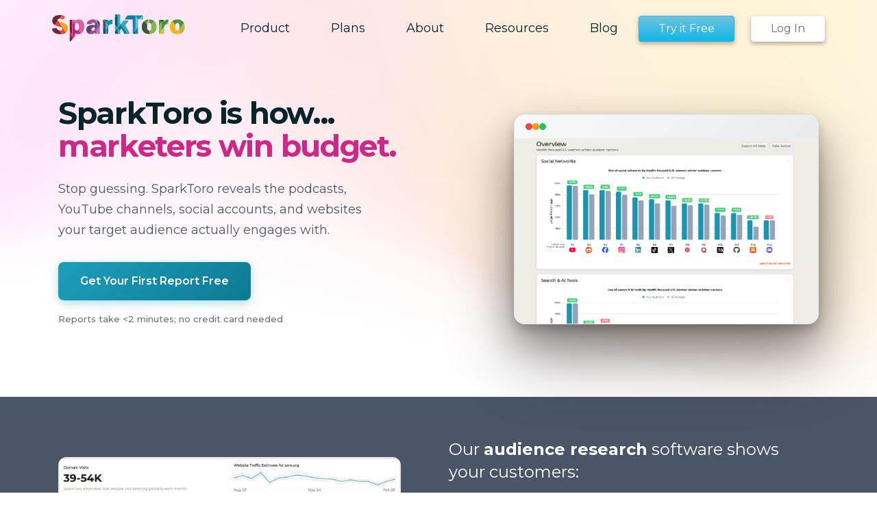

--- FILE ---
content_type: text/html; charset=UTF-8
request_url: https://sparktoro.com/
body_size: 12982
content:


<!doctype html>
<html lang="en">
    <head>
        <meta charset="utf-8" />
        <link rel="dns-prefetch" href="//pbs.twimg.com">
        <link rel="preconnect" href="https://fast.wistia.com">
        <link rel="preconnect" href="https://fonts.gstatic.com/">

        <link rel="preload" href="//sparktoro.com/css/sparktoro.51f0bada73347428864d98b8336fc823.css" as="style">
        <link rel="preload" href="//sparktoro.com/js/sparktoro.2793e8e6d761e9c14a887dad89f132b9.js" as="script">

                <link rel="canonical" href="https://sparktoro.com/" />
        
                <title>SparkToro | Audience Research at Your Fingertips</title>
        
                <meta name="description" content="Our mission is to make it easy to discover the websites, blogs, podcasts, social accounts, and publications that reach your audience.">
        
        
        
        <meta name="google-site-verification" content="cyg8zPdixQESAaw3ozGIaDf70I-yvvSAnLG3WAOto9U" />

                <meta name="twitter:card" content="summary_large_image">
        <meta name="twitter:site" content="@SparkToro">
        <meta name="twitter:title" content="SparkToro | Audience Research at Your Fingertips">
        <meta name="twitter:description" content="Our mission is to make it easy to discover the websites, blogs, podcasts, social accounts, and publications that reach your audience.">
        <meta name="twitter:image" content="https://sparktoro.com/img/product-page/mockups/v21-overview.74a54708edd3a83b112af4a198df6822.png">
        
                <meta property=”og:type” content=”website” />
        <meta property="og:title" content="SparkToro | Audience Research at Your Fingertips">
        <meta property="og:description" content="Our mission is to make it easy to discover the websites, blogs, podcasts, social accounts, and publications that reach your audience.">
        <meta property="og:image" content="https://sparktoro.com/img/product-page/mockups/v21-overview.74a54708edd3a83b112af4a198df6822.png">
                    <meta property=”og:url” content="https://sparktoro.com/" />
                
        
        <!-- Meta Viewport -->
        <meta name="viewport" content="width=device-width, initial-scale=1, shrink-to-fit=no">

        
        <!-- Anti-flicker snippet (recommended)  -->
        
        <!-- All CSS Styles -->
        <link href="https://fonts.googleapis.com/css?family=Kumar+One|Kumar+One+Outline|Montserrat:300,300i,400,400i,500,500i,600,600i,700,700i|Open+Sans+Condensed:300,700|Open+Sans:300,300i,400,400i,600,600i,700,700i|Gloria+Hallelujah&display=swap" rel="stylesheet">
        <link rel="stylesheet" href="//sparktoro.com/css/sparktoro.51f0bada73347428864d98b8336fc823.css" type="text/css" _cdn="true" />

        <!-- Comments for IE8 and Lower -->

        <!-- HTML5 Shim and Respond.js IE8 support of HTML5 elements and media queries -->
        <!-- WARNING: Respond.js doesn't work if you view the page via file:// -->
        <!--[if lt IE 9]>
            <script src="https://oss.maxcdn.com/html5shiv/3.7.2/html5shiv.min.js"></script>
            <script src="https://oss.maxcdn.com/respond/1.4.2/respond.min.js"></script>
        <![endif]-->

        <!-- Gradient Support IE9 -->
        <!--[if gte IE 9]>
            <style type="text/css">
                .gradient {
                    filter: none;
                }
            </style>
        <![endif]-->

        
        <link rel="shortcut icon" href="/favicon.ico" type="image/x-icon" />
        <link rel="apple-touch-icon" href="/apple-touch-icon.png" />
        <link rel="apple-touch-icon" sizes="57x57" href="/apple-touch-icon-57x57.png" />
        <link rel="apple-touch-icon" sizes="72x72" href="/apple-touch-icon-72x72.png" />
        <link rel="apple-touch-icon" sizes="76x76" href="/apple-touch-icon-76x76.png" />
        <link rel="apple-touch-icon" sizes="114x114" href="/apple-touch-icon-114x114.png" />
        <link rel="apple-touch-icon" sizes="120x120" href="/apple-touch-icon-120x120.png" />
        <link rel="apple-touch-icon" sizes="144x144" href="/apple-touch-icon-144x144.png" />
        <link rel="apple-touch-icon" sizes="152x152" href="/apple-touch-icon-152x152.png" />
        <link rel="apple-touch-icon" sizes="180x180" href="/apple-touch-icon-180x180.png" />

                <script src="https://www.googleoptimize.com/optimize.js?id=OPT-K92RHCW"></script>
        
                    <!-- Google Tag Manager -->
            <script>(function(w,d,s,l,i){w[l]=w[l]||[];w[l].push({'gtm.start':
            new Date().getTime(),event:'gtm.js'});var f=d.getElementsByTagName(s)[0],
            j=d.createElement(s),dl=l!='dataLayer'?'&l='+l:'';j.async=true;j.src=
            'https://www.googletagmanager.com/gtm.js?id='+i+dl;f.parentNode.insertBefore(j,f);
            })(window,document,'script','dataLayer','GTM-TTT95QJ');</script>
            <!-- End Google Tag Manager -->
            </head>

    <body class="home_page_new">
        <a href="#main-content" class="skip-link">Skip to main content</a>
                    <!-- Google Tag Manager (noscript) -->
            <noscript><iframe src="https://www.googletagmanager.com/ns.html?id=GTM-TTT95QJ"
            height="0" width="0" style="display:none;visibility:hidden"></iframe></noscript>
            <!-- End Google Tag Manager (noscript) -->
        
<div class="top-heading">
  <div class="header no-sub-nav " id="navigation-new">
    <div class="main-container">
        <div class="container-lg main-nav">
            <nav class="navbar navbar-light bg-faded justify-content-start justify-content-md-center rounded navbar-expand-lg tool-nav">
                <a class="navbar-brand" href="/">
                                        <img src="//sparktoro.com/img/product/sparktoro-logo.c08f697d63cf1cb31c7388dd16efbfa9.svg" alt="SparkToro" height="40" _cdn="true" />                                    </a>
                <button class="navbar-toggler" type="button" data-toggle="collapse" data-target="#containerNavbarCenter" aria-controls="navbarSupportedContent" aria-expanded="false" aria-label="Toggle navigation">
                    <span class="navbar-toggler-icon"></span>
                </button>

                <div class="collapse navbar-collapse" id="containerNavbarCenter">
                    <ul class="navbar-nav">
                        <li class="nav-item ">
                            <a class="nav-link product" href="/product">
                                <div class="nav-icon">
                                    <svg width="16" height="16" class="icon"><use xlink:href="#product"></use></svg>
                                </div>
                                <div class="text">Product</div>
                            </a>
                        </li>
                        <li class="nav-item ">
                            <a class="nav-link pricing" href="/pricing">
                                <div class="nav-icon">
                                    <svg width="16" height="16" class="icon"><use xlink:href="#pricing"></use></svg>
                                </div>
                                <div class="text">Plans</div>
                            </a>

                        </li>
                        <li class="nav-item ">
                            <a class="nav-link about" href="/about">
                                <div class="nav-icon" style="margin-top: 3px;">
                                    <svg width="19" height="18" class="icon"><use class="ic-1" xlink:href="#about"></use></svg>
                                </div>
                                <div class="text">About</div>
                            </a>
                        </li>
                        <li class="nav-item ">
                            <a class="nav-link resources" href="/resources">
                                <div class="nav-icon">
                                    <svg width="18" height="15" class="icon"><use xlink:href="#resource"></use></svg>
                                </div>
                                <div class="text">Resources</div>
                            </a>
                        </li>
                        <li class="nav-item ">
                            <a class="nav-link resources" href="/blog/">
                                <div class="nav-icon">
                                    <svg width="18" height="15" class="icon"><use xlink:href="#resource"></use></svg>
                                </div>
                                <div class="text">Blog</div>
                            </a>
                        </li>
                                                                                    <li class="d-sm-block d-md-block d-lg-none nav-item top-2">
                                    <a class="nav-link resources" href="/account/register">
                                        <div class="nav-icon"></div>
                                        <div class="text">Register</div>
                                    </a>
                                </li>
                                                        <li class="d-sm-block d-md-block d-lg-none nav-item">
                                <a class="nav-link resources" href="/account/login">
                                    <div class="nav-icon"></div>
                                    <div class="text">Log In</div>
                                </a>
                            </li>
                                            </ul>
                </div>

                                    
<div class="account-nav user d-none d-xs-none d-sm-none d-md-none d-lg-block">
            <div class="register-button">
            <a href="/account/register" class="btn btn-primary">Try it Free</a>
        </div>
            <div class="login-button">
            <a href="/account/login" class="btn btn-primary">Log In</a>
        </div>
</div>
                            </nav>
        </div>
    </div>

    </div>
  <div class="hero-section hero-editorial">
    <div class="container">
      <div class="row align-items-center">
        <div class="col-lg-7 col-12 hero-editorial-content">
          <h1 class="hero-title">
            SparkToro is how...<br>
            <span class="hero-emphasis">
              <span class="hero-word-rotate">
                <span class="hero-word active">agencies win pitches.</span>
                <span class="hero-word">marketers win budget.</span>
                <span class="hero-word">campaigns win customers.</span>
              </span>
            </span>
          </h1>
          <p class="hero-description">
            Stop guessing. SparkToro reveals the podcasts, YouTube channels,
            social accounts, and websites your target audience actually engages with.
          </p>
          <div class="hero-actions">
            <a href="/start" class="hero-btn-primary">Get Your First Report Free</a>
          </div>
          <p class="hero-proof">Reports take &lt;2 minutes; no credit card needed</p>
        </div>
        <div class="col-lg-5 col-12 hero-editorial-visual">
          <div class="hero-visual-card">
            <div class="hero-visual-header">
              <span class="hero-visual-dot"></span>
              <span class="hero-visual-dot"></span>
              <span class="hero-visual-dot"></span>
            </div>
            <div class="hero-visual-content">
              <img src="/img/homepage/hero-screenshot.png" alt="SparkToro audience research showing social networks and search tools usage" class="hero-screenshot" />
            </div>
          </div>
        </div>
      </div>
    </div>
  </div>


  </div>
</div>

<div class="features-section">
  <div class="container">
    <div class="row align-items-center">
      <div class="col-lg-6 col-12 features-preview">
        <div class="preview-card">
          <img src="/img/homepage/sample-report-2.png" alt="SparkToro Sample Report Preview" class="preview-image" />
          <a href="/pdf/free-sparktoro-report.pdf" target="_blank" class="preview-cta">
            Click to see a sample report
          </a>
        </div>
      </div>
      <div class="col-lg-6 col-12 features-list">
        <h2 class="features-title">Our <strong>audience research</strong> software shows your customers:</h2>
        <ul class="features-items">
          <li>Demographics</li>
          <li>Preferred social networks</li>
          <li>Search & AI tool usage</li>
          <li>Website visitation</li>
          <li>Search keywords</li>
          <li>Media consumption</li>
          <li>Reddit subscriptions</li>
          <li>Social accounts followed</li>
          <li>Topics of interest</li>
        </ul>
      </div>
    </div>
  </div>
</div>

<div class="actions-section">
  <div class="container">
    <div class="row align-items-center">
      <div class="col-lg-5 col-12 actions-text">
        <p class="actions-description">And provides actionable suggestions for how to reach them, so you can do <strong>better marketing</strong>.</p>
      </div>
      <div class="col-lg-7 col-12 actions-preview">
        <div class="actions-card">
          <img src="/img/homepage/sample-actions.png" alt="SparkToro actionable suggestions" class="actions-image" />
          <a href="/feature/take-action" class="actions-cta">
            Click for a sample of actions
          </a>
        </div>
      </div>
    </div>
  </div>
</div>

<div class="section-divider">
  <div class="divider-line"></div>
  <div class="divider-dots">
    <span></span>
    <span></span>
    <span></span>
  </div>
  <div class="divider-line"></div>
</div>

<div class="middle-section">
  <div class="container">
    <div class="row">
      <div class="col-12 center mb-3">
        <h2>See What Customers Are Saying</h2>
      </div>
    </div>
    <div class="row">
              <div class="col-12 col-xl-6 mb-4">
          <div class="white-box">
            <div class="image">
              <img src="/img/homepage/testimonials/britney-muller.jpeg" width=180 />
            </div>

            <div class="quote-area">
              <div class="quote mb-4">"V2 is 🔥🔥🔥!!! Already using it to support a client's 2024 Marketing Strategy. THANK YOU SparkToro Team!"</div>

              <hr />

              <div class="name-area">
                <span class="name">Britney Muller</span> <span class="title">Marketing Consultant and Machine Learning Expert</span>
              </div>
            </div>
          </div>
        </div>
              <div class="col-12 col-xl-6 mb-4">
          <div class="white-box">
            <div class="image">
              <img src="/img/homepage/testimonials/adam-monago.jpeg" width=180 />
            </div>

            <div class="quote-area">
              <div class="quote mb-4">"I've only run a few queries so far and I'm absolutely blown away. MAJOR PROPS to you all. It's a game changer!"</div>

              <hr />

              <div class="name-area">
                <span class="name">Adam Monago</span> <span class="title">Director of Product Marketing, Fluence</span>
              </div>
            </div>
          </div>
        </div>
              <div class="col-12 col-xl-6 mb-4">
          <div class="white-box">
            <div class="image">
              <img src="/img/homepage/testimonials/greg-jarboe.jpeg" width=180 />
            </div>

            <div class="quote-area">
              <div class="quote mb-4">"This is the best audience research tool on the market. Period. I use it before launching any content marketing campaign. Heck, I even use it before launching any SEO campaign, any social media marketing campaign, any influencer marketing campaign, or any Digital PR campaign. Damn, it's good. And V2 of SparkToro is even better than the first version. Hell, if marketers aren't using SparkToro, then they're going to get their butts kicked by competitors who do."</div>

              <hr />

              <div class="name-area">
                <span class="name">Greg Jarboe</span> <span class="title">President and Co-founder, SEO PR</span>
              </div>
            </div>
          </div>
        </div>
              <div class="col-12 col-xl-6 mb-4">
          <div class="white-box">
            <div class="image">
              <img src="/img/homepage/testimonials/jason-dodge.jpeg" width=180 />
            </div>

            <div class="quote-area">
              <div class="quote mb-4">"I feel like I've hit the unlock for the next level. I was finalizing a slide deck for a talk and was absolutely struggling with how I would string some audiences together. In 15 minutes with SparkToro, I was able to map out a solid path that I truly believe will change people's mind about content and who influences the decisions."</div>

              <hr />

              <div class="name-area">
                <span class="name">Jason Dodge</span> <span class="title">Founder, BlackTruck Media + Marketing</span>
              </div>
            </div>
          </div>
        </div>
          </div>
  </div>
</div>

<div class="get-use">
  <div class="container-fluid">
    <div class="row">
      <div class="col-12 center mb-3">
        <h2>The Value of SparkToro</h2>
      </div>
    </div>
  </div>

  <div class="container">
    <div class="row">
      <div class="col-lg-6 col-12">
        <div class="title-box blue">
          <div class="title">What you'll get</div>
        </div>
      </div>


      <div class="col-lg-6 col-12">
        <div class="title-box yellow">
          <div class="title">How to use it</div>
        </div>
      </div>
    </div>

    <div class="row item">
      <div class="col-lg-4 offset-lg-1 col-12 d-flex align-items-center">
        <div class="icon">
          <img src="//sparktoro.com/img/homepage/get-use/users.1782cb79ae08923822c15b623fe4349e.svg" width="32px" height="32px" alt="" _cdn="true" />        </div>
        <div class="copy">High affinity websites and sources of influence for your audience</div>
      </div>
      <div class="col-lg-2 col-12 middle"></div>
      <div class="col-lg-4 col-12 d-flex align-items-center">
        <div class="icon">
          <img src="//sparktoro.com/img/homepage/get-use/card-send.bffa203bbeb353c26ba1da72d2d7df5a.svg" width="32px" height="32px" alt="" _cdn="true" />        </div>
        <div class="copy">Invest in the right channels & sources of influence</div>
      </div>
    </div>

    <div class="row"><div class="col-12"><hr /></div></div>

    <!--  ======================= -->

    <div class="row item">
      <div class="col-lg-4 offset-lg-1 col-12 d-flex align-items-center">
        <div class="icon">
          <img src="//sparktoro.com/img/homepage/get-use/hashtag.f86d0d08901bf9b22b39d7d6613b29aa.svg" width="32px" height="32px" alt="" _cdn="true" />        </div>
        <div class="copy">Keywords your audiences searches for in Google/Bing</div>
      </div>
      <div class="col-lg-2 col-12 middle"></div>
      <div class="col-lg-4 col-12 d-flex align-items-center">
        <div class="icon">
          <img src="//sparktoro.com/img/homepage/get-use/chart-alt2.d41b6aba924fec8d9a3265e39bc1d459.svg" width="32px" height="32px" alt="" _cdn="true" />        </div>
        <div class="copy">Get a competitive advantage for SEO & content marketing</div>
      </div>
    </div>

    <div class="row"><div class="col-12"><hr /></div></div>

    <!--  ======================= -->

    <div class="row item">
      <div class="col-lg-4 offset-lg-1 col-12 d-flex align-items-center">
        <div class="icon">
          <img src="//sparktoro.com/img/homepage/get-use/global.cf56887851a2d4f39a8181e013a6c5f7.svg" width="32px" height="32px" alt="" _cdn="true" />        </div>
        <div class="copy">Social networks your audience uses more/less than avg</div>
      </div>
      <div class="col-lg-2 col-12 middle"></div>
      <div class="col-lg-4 col-12 d-flex align-items-center">
        <div class="icon">
          <img src="//sparktoro.com/img/homepage/get-use/chart.ef1677ce096559a0af37ece15f684fa4.svg" width="32px" height="32px" alt="" _cdn="true" />        </div>
        <div class="copy">Optimize your social media strategy & activities</div>
      </div>
    </div>

    <div class="row"><div class="col-12"><hr /></div></div>

    <!--  ======================= -->

    <div class="row item">
      <div class="col-lg-4 offset-lg-1 col-12 d-flex align-items-center">
        <div class="icon">
          <img src="//sparktoro.com/img/homepage/get-use/person.0e46b3ea3567f11e44130024faa6dfa8.svg" width="32px" height="32px" alt="" _cdn="true" />        </div>
        <div class="copy">Demographics - age, gender, job titles, skills, & more</div>
      </div>
      <div class="col-lg-2 col-12 middle"></div>
      <div class="col-lg-4 col-12 d-flex align-items-center">
        <div class="icon">
          <img src="//sparktoro.com/img/homepage/get-use/clipboard-document.2d63f060aa1a483d9cea31d6b1c8904d.svg" width="32px" height="32px" alt="" _cdn="true" />        </div>
        <div class="copy">Build smarter personas and more-targeted campaigns</div>
      </div>
    </div>

    <div class="row"><div class="col-12"><hr /></div></div>

    <!--  ======================= -->

    <div class="row item">
      <div class="col-lg-4 offset-lg-1 col-12 d-flex align-items-center">
        <div class="icon">
          <img src="//sparktoro.com/img/homepage/get-use/film-play.5d8814c39db0ae48a3d14fa131de9a7a.svg" width="32px" height="32px" alt="" _cdn="true" />        </div>
        <div class="copy">YouTube channels, podcasts, & subreddits your audience follows</div>
      </div>
      <div class="col-lg-2 col-12 middle"></div>
      <div class="col-lg-4 col-12 d-flex align-items-center">
        <div class="icon">
          <img src="//sparktoro.com/img/homepage/get-use/volume-high.860ff9467869705c6e398d5107801e9f.svg" width="32px" height="32px" alt="" _cdn="true" />        </div>
        <div class="copy">Target ads, pitch partnerships, earn guest spots, & more</div>
      </div>
    </div>

    <div class="row"><div class="col-12"><hr /></div></div>

    <!--  ======================= -->
  </div>
</div>

<div class="container mt-6">
  <div class="row">
    <div class="col-md-8 offset-md-2 col-12 center">
      <h1>Learn More About SparkToro</h1>
      <a href="/product" class="btn btn-secondary-v2">How It Works</a>
      <a href="/pricing" class="btn btn-secondary-v2">See Pricing</a>
    </div>
  </div>
</div>


<!-- Word rotation for Option 5 Editorial Hero -->
<script>
(function() {
  const words = document.querySelectorAll('.hero-word');
  if (words.length === 0) return;

  let currentIndex = 0;

  setInterval(function() {
    words[currentIndex].classList.remove('active');
    currentIndex = (currentIndex + 1) % words.length;
    words[currentIndex].classList.add('active');
  }, 3000);
})();
</script>

<div class="footer-v2">
  <svg xmlns="http://www.w3.org/2000/svg" style="display: none;">
  <symbol id="product" viewBox="0 0 16 15.999">
    <g id="Group_35" data-name="Group 35" transform="translate(-952 -521)">
        <g id="Subtraction_1" data-name="Subtraction 1" transform="translate(-4591 2578)" stroke-linecap="round" stroke-linejoin="round">
            <path d="M 5558.25 -2041.750122070312 L 5543.74951171875 -2041.750122070312 L 5543.74951171875 -2056.24951171875 L 5558.25 -2056.24951171875 L 5558.25 -2041.750122070312 Z M 5547.24951171875 -2052.750732421875 L 5547.24951171875 -2052.000732421875 L 5547.24951171875 -2046.000244140625 L 5547.24951171875 -2045.250244140625 L 5547.99951171875 -2045.250244140625 L 5554 -2045.250244140625 L 5554.75 -2045.250244140625 L 5554.75 -2046.000244140625 L 5554.75 -2052.000732421875 L 5554.75 -2052.750732421875 L 5554 -2052.750732421875 L 5547.99951171875 -2052.750732421875 L 5547.24951171875 -2052.750732421875 Z" stroke="none"/>
            <path d="M 5557.5 -2042.500122070312 L 5557.5 -2055.49951171875 L 5544.49951171875 -2055.49951171875 L 5544.49951171875 -2042.500122070312 L 5557.5 -2042.500122070312 M 5547.99951171875 -2053.500732421875 L 5554 -2053.500732421875 C 5554.82861328125 -2053.500732421875 5555.5 -2052.8291015625 5555.5 -2052.000732421875 L 5555.5 -2046.000244140625 C 5555.5 -2045.171875 5554.82861328125 -2044.500244140625 5554 -2044.500244140625 L 5547.99951171875 -2044.500244140625 C 5547.1708984375 -2044.500244140625 5546.49951171875 -2045.171875 5546.49951171875 -2046.000244140625 L 5546.49951171875 -2052.000732421875 C 5546.49951171875 -2052.8291015625 5547.1708984375 -2053.500732421875 5547.99951171875 -2053.500732421875 M 5559 -2041.000122070312 L 5558.9990234375 -2041.000122070312 L 5542.99951171875 -2041.000122070312 L 5542.99951171875 -2056.99951171875 L 5559 -2056.99951171875 L 5559 -2041.001098632812 L 5559 -2041.000122070312 Z M 5547.99951171875 -2052.000732421875 L 5547.99951171875 -2046.000244140625 L 5554 -2046.000244140625 L 5554 -2052.000732421875 L 5547.99951171875 -2052.000732421875 Z" stroke="none" />
        </g>
    </g>
  </symbol>

  <symbol id="pricing" viewBox="0 0 16 16">
    <g id="Group_34" data-name="Group 34" transform="translate(-952 -487)">
        <g id="Group_31" data-name="Group 31" transform="translate(689 448)">
            <g id="Rectangle_126" data-name="Rectangle 126" transform="translate(279 39) rotate(90)" stroke-linecap="round" stroke-linejoin="round" stroke-width="1.5">
                <rect width="16" height="16" stroke="none"/>
            </g>
            <path class="force_white_stroke force_no_fill" data-name="Path 110" d="M217.842,2098.9l1.667,1.667,6.259-6.26" transform="translate(49.949 -2050.25)" fill="none" stroke="#fffff" style="stroke: white;" stroke-linecap="round" stroke-linejoin="round" stroke-width="2"/>
        </g>
    </g>
  </symbol>

  <symbol id="about" viewBox="0 0 20.5 19.167">
    <g id="Group_33" data-name="Group 33" transform="translate(-950.25 -451.25)">
        <path id="Union_2" data-name="Union 2" d="M197-2043.323V-2057h19v13.677H201.032L197-2039.332Z" transform="translate(754 2509)" stroke-linecap="round" stroke-linejoin="round" stroke-width="1.5" />
        <line id="Line_874" data-name="Line 874" x2="11" transform="translate(955 457)" fill="none" stroke="#fff" stroke-linecap="round" stroke-width="2"/>
        <line id="Line_875" data-name="Line 875" x2="9" transform="translate(955 461)" fill="none" stroke="#fff" stroke-linecap="round" stroke-width="2"/>
      </g>
  </symbol>

  <symbol id="resource" viewBox="0 0 19.72 16.112">
    <g id="Group_32" data-name="Group 32" transform="translate(-949.938 -419.004)">
        <path d="M17.535,43.693H8.745l-.982-2.032a.714.714,0,0,0-.616-.388H.685A.673.673,0,0,0,0,41.958V55.2a.673.673,0,0,0,.685.685h16.85a.673.673,0,0,0,.685-.685V44.378A.673.673,0,0,0,17.535,43.693Z" transform="translate(950.688 378.481)" stroke-linecap="round" stroke-linejoin="round" stroke-width="1.5"/>
    </g>
  </symbol>



  <symbol id="ai" viewBox="0 0 18.066 21.336">
    <path d="M335.124,146.112v-2.985h3.664c1.178,0,1.656-.6,1.656-1.565v-3.227h1.388c.591,0,.52-.459.33-.764s-1.717-2.786-1.717-2.786v-2.157a7.243,7.243,0,0,0-7.476-7.1c-5.863-.068-7.233,5.537-7.233,6.658a8.052,8.052,0,0,0,1.908,5.758c.017-.017,0,8.168,0,8.168" transform="translate(-324.985 -124.777)" fill="none" stroke-width="1.5"/>
  </symbol>

  <symbol id="home" viewBox="0 0 48 46">
    <g id="Layer_2">
      <polyline class="st2" points="47.2,19 24,1.1 1,18.9 4.1,16.5 4.1,45 43.9,45 43.9,16.5   "  stroke-width="4"/>
      <line class="st2" x1="34.8" y1="9.5" x2="34.8" y2="5.8" stroke-width="4"/>
      <line class="st2" x1="40.5" y1="5.8" x2="34" y2="5.8" stroke-width="4"/>
      <line class="st2" x1="39.8" y1="5.1" x2="39.8" y2="13.2" stroke-width="4"/>
      <line class="st2" x1="17" y1="25.7" x2="31" y2="25.7" stroke-width="4"/>
      <line class="st2" x1="17.7" y1="44.8" x2="17.7" y2="24.9" stroke-width="4"/>
      <line class="st2" x1="30.3" y1="44.6" x2="30.3" y2="24.9" stroke-width="4"/>
    </g>
  </symbol>

  <symbol id="compare" viewBox="0 0 22.179 18.063">
    <g id="Group_38" data-name="Group 38" transform="translate(-949.636 -612.813)">
      <g id="Group_2" data-name="Group 2" transform="translate(1420.564 787.112) rotate(90)">
        <g id="surface1" transform="translate(-173.532 457.665)">
          <path id="Path_5" data-name="Path 5" d="M277.238,5.908l-4.2-5.67a.588.588,0,0,0-.945,0l-4.2,5.67a.588.588,0,0,0,.473.938h1.512v5.077a.588.588,0,0,0,.588.588h4.2a.588.588,0,0,0,.588-.588V6.847h1.512a.588.588,0,0,0,.473-.938Zm0,0" transform="translate(-267.777)" fill="none" stroke-width="1.5"/>
        </g>
        <g id="surface1-2" data-name="surface1" transform="translate(-157.003 462.01) rotate(180)">
          <path id="Path_5-2" data-name="Path 5" d="M9.461,5.908,5.261.238a.588.588,0,0,0-.945,0l-4.2,5.67a.588.588,0,0,0,.473.938H2.1v5.077a.588.588,0,0,0,.588.588h4.2a.588.588,0,0,0,.588-.588V6.847H8.989a.588.588,0,0,0,.473-.938Zm0,0" transform="translate(0)" fill="none" stroke-width="1.5"/>
        </g>
      </g>
    </g>
  </symbol>

  <symbol id="profile" viewBox="0 0 15.473 20.57">
    <g id="Group_37" data-name="Group 37" transform="translate(-952.005 -641.765)">
      <g id="Group_3" data-name="Group 3" transform="translate(62 609)">
        <path id="Path_9" data-name="Path 9" d="M17.744,6.808a4.382,4.382,0,1,1-4.381,4.382A4.382,4.382,0,0,1,17.744,6.808Zm0,19.07a9.723,9.723,0,0,1-6.331-2.335,1.867,1.867,0,0,1-.655-1.419A4.419,4.419,0,0,1,15.2,17.706h5.1a4.413,4.413,0,0,1,4.434,4.418,1.863,1.863,0,0,1-.655,1.419A9.719,9.719,0,0,1,17.742,25.878Z" transform="translate(880 26.707)" fill="none" stroke-width="1.5"/>
      </g>
    </g>
  </symbol>

  <symbol id="lists" viewBox="0 0 21 12">
    <g id="Group_39" data-name="Group 39" transform="translate(-949 -584)">
      <g id="Group_36" data-name="Group 36">
        <g id="Group_4" data-name="Group 4" transform="translate(-185 550)">
          <g id="Rectangle_2" data-name="Rectangle 2" transform="translate(1141 34)" stroke-width="1.5">
            <rect x="0.75" y="0.75" width="12.5" height="3.5" rx="1.75" fill="none"/>
          </g>
          <g id="Rectangle_7" data-name="Rectangle 7" transform="translate(1134 34)" stroke-width="1.5">
            <rect x="0.75" y="0.75" width="3.5" height="3.5" rx="1.75" fill="none"/>
          </g>
          <g id="Rectangle_3" data-name="Rectangle 3" transform="translate(1141 41)" stroke-width="1.5">
            <rect x="0.75" y="0.75" width="12.5" height="3.5" rx="1.75" fill="none"/>
          </g>
          <g id="Rectangle_6" data-name="Rectangle 6" transform="translate(1134 41)" stroke-width="1.5">
            <rect x="0.75" y="0.75" width="3.5" height="3.5" rx="1.75" fill="none"/>
          </g>
        </g>
      </g>
    </g>
  </symbol>

  <symbol id="import-icon" viewBox="0 0 22.5 28.5">
    <g id="Group_2" transform="translate(-15 -11)">
      <g id="Subtraction_8" transform="translate(15 -1.106)">
        <path class="st0" d="M18.8,38.4c0.8,0,1.5-0.7,1.5-1.5V22.1l-7.7-7.7H3.7c-0.8,0-1.5,0.7-1.5,1.5v21c0,0.8,0.7,1.5,1.5,1.5H18.8
           M18.8,39.9h-15c-1.7,0-3-1.3-3-3v-21c0-1.7,1.3-3,3-3h9.4l8.6,8.6v15.4C21.7,38.5,20.4,39.9,18.8,39.9z" fill="none" stroke-linecap="round" stroke-linejoin="round" stroke-width="1.5"/>
      </g>
      <line id="Line_1183" class="st1" x1="21.2" y1="25.2" x2="31.2" y2="25.2" fill="none" stroke-linecap="round" stroke-linejoin="round" stroke-width="1.5" />
      <line id="Line_1184" class="st1" x1="21.2" y1="30.2" x2="31.2" y2="30.2" fill="none" stroke-linecap="round" stroke-linejoin="round" stroke-width="1.5" />
    </g>
  </symbol>

  <symbol id="case-study-nav" viewBox="0 0 14 16">
    <g id="Group_381" data-name="Group 381" transform="translate(-367 -108)">
      <g id="Subtraction_7" data-name="Subtraction 7" transform="translate(7684 -6166.071)">
        <path d="M -7303.9990234375 6289.3203125 L -7315.99951171875 6289.3203125 C -7316.1376953125 6289.3203125 -7316.25048828125 6289.20849609375 -7316.25048828125 6289.0712890625 L -7316.25048828125 6275.0712890625 C -7316.25048828125 6274.93310546875 -7316.1376953125 6274.82080078125 -7315.99951171875 6274.82080078125 L -7309.96728515625 6274.82080078125 L -7303.822265625 6280.96533203125 C -7303.798828125 6280.9892578125 -7303.77490234375 6281.01220703125 -7303.75 6281.0341796875 L -7303.75 6289.0712890625 C -7303.75 6289.20849609375 -7303.86181640625 6289.3203125 -7303.9990234375 6289.3203125 Z" />
        <path d="M -7304.5 6288.5703125 L -7304.5 6281.34814453125 L -7310.27783203125 6275.57080078125 L -7315.50048828125 6275.57080078125 L -7315.50048828125 6288.5703125 L -7304.5 6288.5703125 M -7303.9990234375 6290.0703125 L -7315.99951171875 6290.0703125 C -7316.55126953125 6290.0703125 -7317.00048828125 6289.6220703125 -7317.00048828125 6289.0712890625 L -7317.00048828125 6275.0712890625 C -7317.00048828125 6274.51953125 -7316.55126953125 6274.07080078125 -7315.99951171875 6274.07080078125 L -7309.65673828125 6274.07080078125 L -7303.2919921875 6280.43505859375 C -7303.20751953125 6280.5205078125 -7303.109375 6280.58935546875 -7303 6280.63916015625 L -7303 6289.0712890625 C -7303 6289.6220703125 -7303.4482421875 6290.0703125 -7303.9990234375 6290.0703125 Z" />
      </g>
      <g id="Intersection_11" data-name="Intersection 11" transform="translate(-6928.657 6388.638) rotate(180)">
        <path d="M -7303.75 6278.91650390625 L -7307.84619140625 6274.82080078125 L -7303.9990234375 6274.82080078125 C -7303.86181640625 6274.82080078125 -7303.75 6274.93310546875 -7303.75 6275.0712890625 L -7303.75 6278.91650390625 Z" />
        <path d="M -7304.5 6277.10595703125 L -7304.5 6275.57080078125 L -7306.03515625 6275.57080078125 L -7304.5 6277.10595703125 M -7303 6280.638671875 C -7303.10595703125 6280.59033203125 -7303.205078125 6280.5224609375 -7303.2919921875 6280.43505859375 L -7309.65673828125 6274.07080078125 L -7303.9990234375 6274.07080078125 C -7303.4482421875 6274.07080078125 -7303 6274.5185546875 -7303 6275.0712890625 L -7303 6280.638671875 Z" />
      </g>
    </g>
  </symbol>

  <symbol id="tool" viewBox="0 0 15.315 15.315">
    <g id="Group_379" data-name="Group 379" transform="translate(-224.104 -109.058)">
      <path id="tool" d="M13.548,2.914,11.281,5.181,9.3,4.473,8.589,2.489,10.856.222A4.272,4.272,0,0,0,5.42,5.548a2.009,2.009,0,0,0-.178.158L.585,10.363a2,2,0,0,0,2.822,2.822L8.064,8.528a2.015,2.015,0,0,0,.158-.178,4.272,4.272,0,0,0,5.326-5.436Z" transform="translate(224.853 109.854)" fill="none" stroke-linecap="round" stroke-linejoin="round" stroke-width="1.5"/>
    </g>
  </symbol>

  <symbol id="blog-nav" viewBox="0 0 19.5 21.346">
    <g id="Group_380" data-name="Group 380" transform="translate(-111.75 -107.75)">
      <path id="Union_26" data-name="Union 26" d="M-7313.527,6282.09H-7314a2.5,2.5,0,0,1-2.5-2.5V6270a2.5,2.5,0,0,1,2.5-2.5h13a2.5,2.5,0,0,1,2.5,2.5v9.588a2.5,2.5,0,0,1-2.5,2.5h-7.394l-5.133,5.255Z" transform="translate(7429 -6159)" fill="none" stroke-linecap="round" stroke-linejoin="round" stroke-width="1.5"/>
      <g id="Ellipse_339" data-name="Ellipse 339" transform="translate(115 114)" class="force_white_fill" stroke-width="1.5">
        <circle cx="1.5" cy="1.5" r="1.5" stroke="none"/>
        <circle cx="1.5" cy="1.5" r="0.75" fill="none"/>
      </g>
      <g id="Ellipse_340" data-name="Ellipse 340" transform="translate(120 114)" class="force_white_fill" stroke-width="1.5">
        <circle cx="1.5" cy="1.5" r="1.5" stroke="none"/>
        <circle cx="1.5" cy="1.5" r="0.75" fill="none"/>
      </g>
      <g id="Ellipse_341" data-name="Ellipse 341" transform="translate(125 114)" class="force_white_fill" stroke-width="1.5">
        <circle cx="1.5" cy="1.5" r="1.5" stroke="none"/>
        <circle cx="1.5" cy="1.5" r="0.75" fill="none"/>
      </g>
    </g>
  </symbol>


  <symbol id="account-billing" viewBox="0 0 9.5 24.5">
    <g id="Group_355" data-name="Group 355" transform="translate(5322.75 -7862.75)">
      <g id="Group_354" data-name="Group 354">
        <path id="Path_517" data-name="Path 517" d="M3,0H5A3,3,0,0,1,8,3V5A3,3,0,0,1,5,8H3A3,3,0,0,1,0,5V3" transform="translate(-5314 7875) rotate(180)" fill="none" stroke-linecap="round" stroke-linejoin="round" stroke-width="1.5"/>
        <path id="Path_518" data-name="Path 518" d="M3,0H5A3,3,0,0,1,8,3V5A3,3,0,0,1,5,8H3A3,3,0,0,1,0,5V3" transform="translate(-5322 7875)" fill="none" stroke-linecap="round" stroke-linejoin="round" stroke-width="1.5"/>
      </g>
      <line id="Line_1181" data-name="Line 1181" y1="3" transform="translate(-5318 7863.5)" fill="none" stroke-linecap="round" stroke-width="1.5"/>
      <line id="Line_1182" data-name="Line 1182" y1="3" transform="translate(-5318 7883.5)" fill="none" stroke-linecap="round" stroke-width="1.5"/>
    </g>
  </symbol>

  <symbol id="account-settings" viewBox="0 0 31.404 31.404">
    <g id="settings" transform="translate(0.75 0.75)">
      <g id="Group_360" data-name="Group 360" transform="translate(10.686 10.686)">
        <g id="Group_359" data-name="Group 359">
          <path id="Path_526" data-name="Path 526" d="M215.267,211a4.267,4.267,0,1,0,4.267,4.267A4.271,4.271,0,0,0,215.267,211Z" transform="translate(-211 -211)" fill="none" stroke-width="1.5"/>
        </g>
      </g>
      <g id="Group_362" data-name="Group 362">
        <g id="Group_361" data-name="Group 361">
          <path id="Path_527" data-name="Path 527" d="M29.305,12.369l-3.6-1.182a11.094,11.094,0,0,0-.487-1.171l1.673-3.344a.876.876,0,0,0-.164-1.011L24.244,3.182a.876.876,0,0,0-1.011-.164L19.889,4.69A11.089,11.089,0,0,0,18.717,4.2L17.535.6A.875.875,0,0,0,16.7,0H13.2a.875.875,0,0,0-.831.6L11.187,4.2a11.094,11.094,0,0,0-1.171.487L6.671,3.018a.873.873,0,0,0-1.011.164L3.182,5.66a.876.876,0,0,0-.164,1.011L4.69,10.015A11.089,11.089,0,0,0,4.2,11.187L.6,12.369A.875.875,0,0,0,0,13.2v3.5a.875.875,0,0,0,.6.831l3.6,1.182a11.094,11.094,0,0,0,.487,1.171L3.018,23.233a.876.876,0,0,0,.164,1.011L5.66,26.722a.874.874,0,0,0,1.011.164l3.344-1.673a11.089,11.089,0,0,0,1.171.487l1.182,3.6a.875.875,0,0,0,.831.6h3.5a.875.875,0,0,0,.831-.6l1.182-3.6a11.094,11.094,0,0,0,1.171-.487l3.344,1.673a.879.879,0,0,0,1.011-.164l2.478-2.478a.876.876,0,0,0,.164-1.011l-1.673-3.344a11.089,11.089,0,0,0,.487-1.171l3.6-1.182a.875.875,0,0,0,.6-.831V13.2A.875.875,0,0,0,29.305,12.369Z" fill="none" stroke-width="1.5"/>
        </g>
      </g>
    </g>
  </symbol>

  <symbol id="case-studies" viewBox="0 0 32 28.3">
    <g id="Group_362" data-name="Group 362">
      <path class="st0" d="M29.5,16.7h-27c-1.1,0-2-0.9-2-2V6.5c0-1.1,0.9-2,2-2h27c1.1,0,2,0.9,2,2v8.3C31.5,15.8,30.6,16.7,29.5,16.7z" fill="none" stroke-width="2.5"/>
      <path class="st0" d="M29.5,27.8h-27c-1.1,0-2-0.9-2-2V6.5c0-1.1,0.9-2,2-2h27c1.1,0,2,0.9,2,2v19.4C31.5,26.9,30.6,27.8,29.5,27.8z" fill="none" stroke-width="2.5"/>
      <path class="st0" d="M20.6,4.5h-9.1v-2c0-1.1,0.9-2,2-2h5.1c1.1,0,2,0.9,2,2V4.5z" fill="none" stroke-width="2.5"/>
      <circle class="st1" cx="16" cy="13.6" r="0.8"/>
    </g>
  </symbol>

  <symbol id="office-hours" viewBox="0 0 50 50">
    <path class="st0" d="M32.4,40.2H4.8c-2.2,0-4-1.8-4-4V13.9c0-2.2,1.8-4,4-4h27.6c2.2,0,4,1.8,4,4v22.4
      C36.4,38.4,34.6,40.2,32.4,40.2z" fill="none" stroke-width="3"/>
    <polygon class="st0" points="36.5,29.2 49,35.7 49,13.7 36.5,20.5 " fill="none" stroke-width="3"/>
  </symbol>

  <symbol id="account-user" viewBox="0 0 28.747 28.706">
    <g id="Group_357" data-name="Group 357" transform="translate(5249.6 -7855.298)">
      <path id="Path_519" data-name="Path 519" d="M19.212,6.808a5.849,5.849,0,1,1-5.848,5.849A5.85,5.85,0,0,1,19.212,6.808Z" transform="translate(-5255.467 7849.24)" fill="none" stroke-width="1.5"/>
      <path id="Path_520" data-name="Path 520" d="M28.719,35A15.778,15.778,0,0,1,15.3,27.408" transform="translate(-5213.849 7854.535) rotate(90)" fill="none" stroke-linecap="round" stroke-width="1.5"/>
      <g id="gear" transform="translate(-5242.484 7868.746)">
        <g id="Group_356" data-name="Group 356" transform="translate(6.71)">
          <path id="Path_521" data-name="Path 521" d="M20.593,8.844,19.26,7.8a5.25,5.25,0,0,0,.031-.548,5.091,5.091,0,0,0-.031-.548l1.335-1.043a.654.654,0,0,0,.158-.833l-1.387-2.4a.643.643,0,0,0-.8-.288l-1.574.632a5.4,5.4,0,0,0-.945-.548L15.806.556A.642.642,0,0,0,15.165,0H12.384a.64.64,0,0,0-.64.551L11.5,2.226a5.561,5.561,0,0,0-.943.548L8.984,2.141a.656.656,0,0,0-.8.283L6.8,4.827a.65.65,0,0,0,.157.837L8.29,6.707a4.783,4.783,0,0,0,0,1.095L6.955,8.845a.654.654,0,0,0-.157.833l1.387,2.4a.642.642,0,0,0,.8.288l1.574-.632a5.443,5.443,0,0,0,.944.548l.239,1.668a.642.642,0,0,0,.641.557h2.781a.641.641,0,0,0,.64-.551l.24-1.674a5.587,5.587,0,0,0,.943-.549l1.578.633a.65.65,0,0,0,.237.045.638.638,0,0,0,.559-.328l1.393-2.412A.653.653,0,0,0,20.593,8.844Zm-6.819.828a2.418,2.418,0,1,1,2.418-2.418A2.42,2.42,0,0,1,13.775,9.672Z" transform="translate(-6.71)" fill="none" stroke-width="1.5"/>
        </g>
      </g>
    </g>
  </symbol>

  <symbol id="account-switch" viewBox="0 0 23.187 21.441">
    <g id="Group_358" data-name="Group 358" transform="translate(5174.75 -7860.619)">
      <path id="Path_522" data-name="Path 522" d="M24,14a5,5,0,0,1-5,5H3.785" transform="translate(-5150 7884) rotate(180)" fill="#fff" stroke-linecap="round" stroke-width="1.5"/>
      <path id="Path_525" data-name="Path 525" d="M24,14a5,5,0,0,1-5,5H3.785" transform="translate(-5176.314 7858.68)" fill="#fff" stroke-linecap="round" stroke-width="1.5"/>
      <path id="Path_523" data-name="Path 523" d="M-5151.333,7861.6l3.081-3.081,3.081,3.081" transform="translate(2706.208 13013.013) rotate(90)" fill="none" stroke-linecap="round" stroke-linejoin="round" stroke-width="1.5"/>
      <path id="Path_524" data-name="Path 524" d="M-5151.333,7861.6l3.081-3.081,3.081,3.081" transform="translate(-13032.521 2729.667) rotate(-90)" fill="none" stroke-linecap="round" stroke-linejoin="round" stroke-width="1.5"/>
    </g>
  </symbol>
</svg>  <svg id="Layer_1" data-name="Layer 1" xmlns="http://www.w3.org/2000/svg" viewBox="0 0 27.7 104.41" display="none">
  <defs>
    <style>.cls-1,.cls-2{fill:#414042;}.cls-1{fill-rule:evenodd;}</style>

    <g id="twitter">
      <path class="cls-1" d="M20.14,1.59h.92A5.85,5.85,0,0,1,24,2.72c.21.16.53.59.72.63a3,3,0,0,0,1-.24A11.6,11.6,0,0,0,28.29,2a5.76,5.76,0,0,1-2.44,3.11A11,11,0,0,0,29,4.24c0,.07,0,.14-.07.19a12.12,12.12,0,0,1-2.68,2.73,16.36,16.36,0,0,1-4.32,11.75,15.39,15.39,0,0,1-11.05,5H9.57a15.65,15.65,0,0,1-8-2.53,11.18,11.18,0,0,0,8.11-2.22s.16,0,.12-.12a5.54,5.54,0,0,1-5.19-3.91A5.43,5.43,0,0,0,7.13,15,5.52,5.52,0,0,1,2.67,9.45a5.68,5.68,0,0,0,2.46.68A6.07,6.07,0,0,1,2.91,7,6.19,6.19,0,0,1,3,3.54a3.94,3.94,0,0,1,.43-.92s0,.05.12.14A17.44,17.44,0,0,0,5.63,4.82a16.11,16.11,0,0,0,9.43,3.69,5.77,5.77,0,0,1,1.09-4.78A5.67,5.67,0,0,1,20.14,1.59Z" transform="translate(-1.3 -1.59)"/>
    </g>

    <g id="threads">
      <path class="cls-1" d="M141.537 88.9883C140.71 88.5919 139.87 88.2104 139.019 87.8451C137.537 60.5382 122.616 44.905 97.5619 44.745C97.4484 44.7443 97.3355 44.7443 97.222 44.7443C82.2364 44.7443 69.7731 51.1409 62.102 62.7807L75.881 72.2328C81.6116 63.5383 90.6052 61.6848 97.2286 61.6848C97.3051 61.6848 97.3819 61.6848 97.4576 61.6855C105.707 61.7381 111.932 64.1366 115.961 68.814C118.893 72.2193 120.854 76.925 121.825 82.8638C114.511 81.6207 106.601 81.2385 98.145 81.7233C74.3247 83.0954 59.0111 96.9879 60.0396 116.292C60.5615 126.084 65.4397 134.508 73.775 140.011C80.8224 144.663 89.899 146.938 99.3323 146.423C111.79 145.74 121.563 140.987 128.381 132.296C133.559 125.696 136.834 117.143 138.28 106.366C144.217 109.949 148.617 114.664 151.047 120.332C155.179 129.967 155.42 145.8 142.501 158.708C131.182 170.016 117.576 174.908 97.0135 175.059C74.2042 174.89 56.9538 167.575 45.7381 153.317C35.2355 139.966 29.8077 120.682 29.6052 96C29.8077 71.3178 35.2355 52.0336 45.7381 38.6827C56.9538 24.4249 74.2039 17.11 97.0132 16.9405C119.988 17.1113 137.539 24.4614 149.184 38.788C154.894 45.8136 159.199 54.6488 162.037 64.9503L178.184 60.6422C174.744 47.9622 169.331 37.0357 161.965 27.974C147.036 9.60668 125.202 0.195148 97.0695 0H96.9569C68.8816 0.19447 47.2921 9.6418 32.7883 28.0793C19.8819 44.4864 13.2244 67.3157 13.0007 95.9325L13 96L13.0007 96.0675C13.2244 124.684 19.8819 147.514 32.7883 163.921C47.2921 182.358 68.8816 191.806 96.9569 192H97.0695C122.03 191.827 139.624 185.292 154.118 170.811C173.081 151.866 172.51 128.119 166.26 113.541C161.776 103.087 153.227 94.5962 141.537 88.9883ZM98.4405 129.507C88.0005 130.095 77.1544 125.409 76.6196 115.372C76.2232 107.93 81.9158 99.626 99.0812 98.6368C101.047 98.5234 102.976 98.468 104.871 98.468C111.106 98.468 116.939 99.0737 122.242 100.233C120.264 124.935 108.662 128.946 98.4405 129.507Z"></path>
    </g>

    <g id="mastodon">
      <path d="M11.19 12.195c2.016-.24 3.77-1.475 3.99-2.603.348-1.778.32-4.339.32-4.339 0-3.47-2.286-4.488-2.286-4.488C12.062.238 10.083.017 8.027 0h-.05C5.92.017 3.942.238 2.79.765c0 0-2.285 1.017-2.285 4.488l-.002.662c-.004.64-.007 1.35.011 2.091.083 3.394.626 6.74 3.78 7.57 1.454.383 2.703.463 3.709.408 1.823-.1 2.847-.647 2.847-.647l-.06-1.317s-1.303.41-2.767.36c-1.45-.05-2.98-.156-3.215-1.928a3.614 3.614 0 0 1-.033-.496s1.424.346 3.228.428c1.103.05 2.137-.064 3.188-.189zm1.613-2.47H11.13v-4.08c0-.859-.364-1.295-1.091-1.295-.804 0-1.207.517-1.207 1.541v2.233H7.168V5.89c0-1.024-.403-1.541-1.207-1.541-.727 0-1.091.436-1.091 1.296v4.079H3.197V5.522c0-.859.22-1.541.66-2.046.456-.505 1.052-.764 1.793-.764.856 0 1.504.328 1.933.983L8 4.39l.417-.695c.429-.655 1.077-.983 1.934-.983.74 0 1.336.259 1.791.764.442.505.661 1.187.661 2.046v4.203z"/>
    </g>

    <g id="email">
      <path class="cls-2" d="M1.89,106a.59.59,0,0,1-.58-.5L8.41,98.4l4.16,4.16a3.34,3.34,0,0,0,4.73,0l4.16-4.16,7.11,7.11A.59.59,0,0,1,28,106Zm21.46-9.49,5.23-5.23v10.46ZM1.3,91.28l5.23,5.23L1.3,101.74Zm13.64,9.58a.67.67,0,0,1-.48-.2L1.31,87.52a.59.59,0,0,1,.58-.5H28a.59.59,0,0,1,.58.5L15.42,100.67A.67.67,0,0,1,14.94,100.87Z" transform="translate(-1.3 -1.59)"/>
    </g>

    <g id="instagram">
      <path class="cls-1" d="M12.8,2.9c3.3,0,3.7,0,5,0.1C19,3,19.7,3.2,20.1,3.4c0.6,0.2,1,0.5,1.4,0.9c0.4,0.4,0.7,0.9,0.9,1.4 c0.2,0.4,0.4,1.1,0.4,2.3c0.1,1.3,0.1,1.7,0.1,5s0,3.7-0.1,5c-0.1,1.2-0.3,1.9-0.4,2.3c-0.2,0.6-0.5,1-0.9,1.4 c-0.4,0.4-0.9,0.7-1.4,0.9c-0.4,0.2-1.1,0.4-2.3,0.4c-1.3,0.1-1.7,0.1-5,0.1s-3.7,0-5-0.1c-1.2-0.1-1.9-0.3-2.3-0.4 c-0.6-0.2-1-0.5-1.4-0.9c-0.4-0.4-0.7-0.9-0.9-1.4c-0.2-0.4-0.4-1.1-0.4-2.3c-0.1-1.3-0.1-1.7-0.1-5s0-3.7,0.1-5 c0.1-1.2,0.3-1.9,0.4-2.3c0.2-0.6,0.5-1,0.9-1.4c0.4-0.4,0.9-0.7,1.4-0.9C5.9,3.2,6.5,3,7.8,3C9.1,2.9,9.5,2.9,12.8,2.9 M12.8,0.7 c-3.4,0-3.8,0-5.1,0.1C6.3,0.8,5.4,1,4.6,1.3C3.8,1.6,3.1,2.1,2.4,2.8C1.7,3.5,1.3,4.2,1,5C0.7,5.8,0.5,6.7,0.4,8 c-0.1,1.3-0.1,1.8-0.1,5.1c0,3.4,0,3.8,0.1,5.1c0.1,1.3,0.3,2.2,0.6,3c0.3,0.8,0.7,1.5,1.4,2.2c0.7,0.7,1.4,1.1,2.2,1.4 c0.8,0.3,1.7,0.5,3,0.6c1.3,0.1,1.8,0.1,5.1,0.1s3.8,0,5.1-0.1c1.3-0.1,2.2-0.3,3-0.6c0.8-0.3,1.5-0.7,2.2-1.4 c0.7-0.7,1.1-1.4,1.4-2.2c0.3-0.8,0.5-1.7,0.6-3c0.1-1.3,0.1-1.8,0.1-5.1s0-3.8-0.1-5.1c-0.1-1.3-0.3-2.2-0.6-3 c-0.3-0.8-0.7-1.5-1.4-2.2c-0.7-0.7-1.4-1.1-2.2-1.4c-0.8-0.3-1.7-0.5-3-0.6C16.6,0.7,16.2,0.7,12.8,0.7L12.8,0.7z"/>
    <path class="cls-1" d="M12.8,6.7c-3.5,0-6.4,2.9-6.4,6.4c0,3.5,2.9,6.4,6.4,6.4s6.4-2.9,6.4-6.4C19.2,9.6,16.3,6.7,12.8,6.7z
    M12.8,17.3c-2.3,0-4.2-1.9-4.2-4.2c0-2.3,1.9-4.2,4.2-4.2c2.3,0,4.2,1.9,4.2,4.2C16.9,15.4,15.1,17.3,12.8,17.3z"/>
    <circle class="cls-1" cx="19.4" cy="6.5" r="1.5"/>
    </g>

    <g id="facebook">
      <path class="cls-2" d="M24.2,56.62H5.94a4.58,4.58,0,0,0-4.56,4.56V79.44A4.58,4.58,0,0,0,5.94,84H24.2a4.57,4.57,0,0,0,4.56-4.56V61.19A4.57,4.57,0,0,0,24.2,56.62Zm-4.71,6.79H17c-.29,0-.84.16-.84.71v2.7h3.35v3.35H16.14V80.22H12.79V70.16H9.43V66.81h3.35V64.76c0-2.77,1.61-4.65,3.92-4.65h2.78Z" transform="translate(-1.3 -1.59)"/>
    </g>

    <g id="linkedin">
      <path class="cls-2" d="M133.3,0H10.6C4.8,0,0,4.6,0,10.4v123.2c0,5.7,4.8,10.4,10.6,10.4h122.7c5.9,0,10.7-4.7,10.7-10.4V10.4 C144,4.6,139.2,0,133.3,0z M42.7,122.7H21.3V54h21.4V122.7z M32,44.6c-6.8,0-12.4-5.6-12.4-12.4c0-6.8,5.5-12.4,12.4-12.4 c6.8,0,12.4,5.5,12.4,12.4C44.4,39,38.9,44.6,32,44.6z M122.7,122.7h-21.3V89.3c0-8-0.1-18.2-11.1-18.2 c-11.1,0-12.8,8.7-12.8,17.6v34H56.1V54h20.5v9.4h0.3c2.8-5.4,9.8-11.1,20.2-11.1c21.6,0,25.6,14.2,25.6,32.7V122.7z"/>
    </g>

    <g id="github">
      <path class="cls-2" d="M16.3,0C7.3,0,0,7.3,0,16.3c0,7.2,4.7,13.3,11.1,15.5c0.8,0.1,1.1-0.4,1.1-0.8c0-0.4,0-1.4,0-2.8 c-4.5,1-5.5-2.2-5.5-2.2c-0.7-1.9-1.8-2.4-1.8-2.4c-1.5-1,0.1-1,0.1-1c1.6,0.1,2.5,1.7,2.5,1.7c1.5,2.5,3.8,1.8,4.7,1.4 c0.1-1.1,0.6-1.8,1-2.2c-3.6-0.4-7.4-1.8-7.4-8.1c0-1.8,0.6-3.2,1.7-4.4C7.4,10.7,6.8,9,7.7,6.8c0,0,1.4-0.4,4.5,1.7 c1.3-0.4,2.7-0.5,4.1-0.5c1.4,0,2.8,0.2,4.1,0.5c3.1-2.1,4.5-1.7,4.5-1.7c0.9,2.2,0.3,3.9,0.2,4.3c1,1.1,1.7,2.6,1.7,4.4 c0,6.3-3.8,7.6-7.4,8c0.6,0.5,1.1,1.5,1.1,3c0,2.2,0,3.9,0,4.5c0,0.4,0.3,0.9,1.1,0.8c6.5-2.2,11.1-8.3,11.1-15.5 C32.6,7.3,25.3,0,16.3,0z"/>
    </g>
  </defs>
</svg>

  <div class="container">
    <div class="row">
      <div class="col-12">
        <div class="logo">
          <img src="//sparktoro.com/img/footer/social.e05af42b4a6857ab5240a637ef485483.svg" width="40" height="40" alt="SparkToro Logo" _cdn="true" />        </div>
      </div>
    </div>

    <div class="row mt-5">
      <div class="col-md-4 footer-content">
        <div class="heading">Get in touch with SparkToro</div>
        <p class="ht-4">Got questions, want to collaborate, or have feedback? Drop us a line:</p>
        <div class="email ht-5">support@sparktoro.com</div>
      </div>

      <div class="col-md-6 offset-md-2 mt-md-0 mt-5">
        <div class="row">
          <div class="col-lg-4 col-6">
            <ul>
              <li><a href="/book">Lost &amp; Founder</a></li>
              <li><a href="/support/">Support</a></li>
              <li><a href="/careers">Jobs</a></li>
              <li><a href="/resources">Resources</a></li>
              <li><a href="/blog/">Blog</a></li>
              <li><a href="https://sparktoro.com/blog/feed/" type="application/rss+xml">RSS</a></li>
            </ul>
          </div>
          <div class="col-lg-5 col-6">
            <ul>
              <li><a href="/policies/privacy">Privacy Policy</a></li>
              <li><a href="/policies/terms">Terms of Service</a></li>
              <li><a href="/policies/do-not-sell">Do Not Sell My Personal Information</a></li>
              <li><a href="/policies/privacy#california-privacy-rights">CA Privacy Rights</a></li>
            </ul>
          </div>
          <div class="col-lg-3 col-12">
            <ul class="social">
              <li class="title">Follow Us</li>
              <li><a href="https://www.linkedin.com/company/sparktoro" rel="noopener" target="_blank">LinkedIn</a></li>
              <li><a href="https://www.threads.net/@sparktorohq" rel="me noopener" target="_blank">Threads</a></li>
              <li><a href="https://instagram.com/sparktorohq" rel="noopener" target="_blank">Instagram</a></li>
              <li><a href="https://facebook.com/sparktoro" rel="noopener" target="_blank">Facebook</a></li>
              <li><a href="https://twitter.com/sparktoro" rel="noopener" target="_blank">Twitter</a></li>
              <li><a href="https://mastodon.social/@SparkToro" rel="me noopener" target="_blank">Mastodon</a></li>
            </ul>
          </div>
        </div>
      </div>
    </div>

    <div class="row mt-4">
      <div class="col-12">
        <p class="copyright">&copy; 2026 SparkToro. All rights reserved.</p>
      </div>
    </div>
  </div>

  <div class="hide">
    <a rel="me noreferrer noopener nofollow" href="https://mastodon.social/@randfish">Rand on Mastodon</a>
    <a rel="me noreferrer noopener nofollow" href="https://mastodon.social/@amandanat">Amanda on Mastodon</a>
    <a rel="me noreferrer noopener nofollow" href="https://mastodon.social/@caseyhen">Casey on Mastodon</a>
  </div>
</div>

  
  
  
    <script type="text/javascript">
    window.dataLayer = window.dataLayer || [];
    window.dataLayer.push({
      'logged_in': false,
    });
  </script>
  
  <script src="https://js.stripe.com/v3/"></script>

  <script type="text/javascript">
      var script = document.createElement('script'),
          scripts = document.getElementsByTagName('script')[0];
      script.async = true;
      script.src = '//sparktoro.com/js/sparktoro.2793e8e6d761e9c14a887dad89f132b9.js'
      scripts.parentNode.insertBefore(script, scripts);
  </script>

  
        <script type="text/javascript">
          window.dataLayer = window.dataLayer || [];
          window.dataLayer.push({
            'gdpr_tracking': true
          });
        </script>
        </body>
</html>

--- FILE ---
content_type: text/css
request_url: https://sparktoro.com/css/sparktoro.51f0bada73347428864d98b8336fc823.css
body_size: 90323
content:
.switch{position:relative;display:inline-block;width:50px;height:28px;margin:0}.switch input{display:none}.slider{position:absolute;cursor:pointer;top:0;left:0;right:0;bottom:0;background-color:#ccc;-webkit-transition:.4s;transition:.4s}.slider:before{position:absolute;content:"";height:20px;width:20px;left:4px;bottom:4px;background-color:#fff;-webkit-transition:.4s;transition:.4s}input:checked+.slider:not(.disabled){background-color:#2196f3}input:focus+.slider:not(.disabled){box-shadow:0 0 1px #2196f3}input:checked+.slider:not(.disabled):before{-webkit-transform:translateX(20px);-ms-transform:translateX(20px);transform:translateX(20px)}.slider.round{border-radius:20px}.slider.round:before{border-radius:50%}/*!
 * Bootstrap Reboot v4.4.1 (https://getbootstrap.com/)
 * Copyright 2011-2019 The Bootstrap Authors
 * Copyright 2011-2019 Twitter, Inc.
 * Licensed under MIT (https://github.com/twbs/bootstrap/blob/master/LICENSE)
 * Forked from Normalize.css, licensed MIT (https://github.com/necolas/normalize.css/blob/master/LICENSE.md)
 */*,*::before,*::after{box-sizing:border-box}html{font-family:sans-serif;line-height:1.15;-webkit-text-size-adjust:100%;-webkit-tap-highlight-color:rgba(0,0,0,0)}article,aside,figcaption,figure,footer,header,hgroup,main,nav,section{display:block}body{margin:0;font-family:-apple-system,BlinkMacSystemFont,"Segoe UI",Roboto,"Helvetica Neue",Arial,"Noto Sans",sans-serif,"Apple Color Emoji","Segoe UI Emoji","Segoe UI Symbol","Noto Color Emoji";font-size:1rem;font-weight:400;line-height:1.5;color:#212529;text-align:left;background-color:#fff}[tabindex="-1"]:focus:not(:focus-visible){outline:0 !important}hr{box-sizing:content-box;height:0;overflow:visible}h1,h2,h3,h4,h5,h6{margin-top:0;margin-bottom:.5rem}p{margin-top:0;margin-bottom:1rem}abbr[title],abbr[data-original-title]{text-decoration:underline;text-decoration:underline dotted;cursor:help;border-bottom:0;text-decoration-skip-ink:none}address{margin-bottom:1rem;font-style:normal;line-height:inherit}ol,ul,dl{margin-top:0;margin-bottom:1rem}ol ol,ul ul,ol ul,ul ol{margin-bottom:0}dt{font-weight:700}dd{margin-bottom:.5rem;margin-left:0}blockquote{margin:0 0 1rem}b,strong{font-weight:bolder}small{font-size:80%}sub,sup{position:relative;font-size:75%;line-height:0;vertical-align:baseline}sub{bottom:-0.25em}sup{top:-0.5em}a{color:#007bff;text-decoration:none;background-color:rgba(0,0,0,0)}a:hover{color:rgb(0,86.1,178.5);text-decoration:underline}a:not([href]){color:inherit;text-decoration:none}a:not([href]):hover{color:inherit;text-decoration:none}pre,code,kbd,samp{font-family:SFMono-Regular,Menlo,Monaco,Consolas,"Liberation Mono","Courier New",monospace;font-size:1em}pre{margin-top:0;margin-bottom:1rem;overflow:auto}figure{margin:0 0 1rem}img{vertical-align:middle;border-style:none}svg{overflow:hidden;vertical-align:middle}table{border-collapse:collapse}caption{padding-top:.75rem;padding-bottom:.75rem;color:#6c757d;text-align:left;caption-side:bottom}th{text-align:inherit}label{display:inline-block;margin-bottom:.5rem}button{border-radius:0}button:focus{outline:1px dotted;outline:5px auto -webkit-focus-ring-color}input,button,select,optgroup,textarea{margin:0;font-family:inherit;font-size:inherit;line-height:inherit}button,input{overflow:visible}button,select{text-transform:none}select{word-wrap:normal}button,[type=button],[type=reset],[type=submit]{-webkit-appearance:button}button:not(:disabled),[type=button]:not(:disabled),[type=reset]:not(:disabled),[type=submit]:not(:disabled){cursor:pointer}button::-moz-focus-inner,[type=button]::-moz-focus-inner,[type=reset]::-moz-focus-inner,[type=submit]::-moz-focus-inner{padding:0;border-style:none}input[type=radio],input[type=checkbox]{box-sizing:border-box;padding:0}input[type=date],input[type=time],input[type=datetime-local],input[type=month]{-webkit-appearance:listbox}textarea{overflow:auto;resize:vertical}fieldset{min-width:0;padding:0;margin:0;border:0}legend{display:block;width:100%;max-width:100%;padding:0;margin-bottom:.5rem;font-size:1.5rem;line-height:inherit;color:inherit;white-space:normal}progress{vertical-align:baseline}[type=number]::-webkit-inner-spin-button,[type=number]::-webkit-outer-spin-button{height:auto}[type=search]{outline-offset:-2px;-webkit-appearance:none}[type=search]::-webkit-search-decoration{-webkit-appearance:none}::-webkit-file-upload-button{font:inherit;-webkit-appearance:button}output{display:inline-block}summary{display:list-item;cursor:pointer}template{display:none}[hidden]{display:none !important}/*!
 * Bootstrap Grid v4.4.1 (https://getbootstrap.com/)
 * Copyright 2011-2019 The Bootstrap Authors
 * Copyright 2011-2019 Twitter, Inc.
 * Licensed under MIT (https://github.com/twbs/bootstrap/blob/master/LICENSE)
 */html{box-sizing:border-box;-ms-overflow-style:scrollbar}*,*::before,*::after{box-sizing:inherit}.container{width:100%;padding-right:15px;padding-left:15px;margin-right:auto;margin-left:auto}@media(min-width: 576px){.container{max-width:540px}}@media(min-width: 768px){.container{max-width:720px}}@media(min-width: 992px){.container{max-width:960px}}@media(min-width: 1200px){.container{max-width:1140px}}@media(min-width: 1400px){.container{max-width:1340px}}.container-fluid,.container-xxl,.container-xl,.container-lg,.container-md,.container-sm{width:100%;padding-right:15px;padding-left:15px;margin-right:auto;margin-left:auto}@media(min-width: 576px){.container-sm,.container{max-width:540px}}@media(min-width: 768px){.container-md,.container-sm,.container{max-width:720px}}@media(min-width: 992px){.container-lg,.container-md,.container-sm,.container{max-width:960px}}@media(min-width: 1200px){.container-xl,.container-lg,.container-md,.container-sm,.container{max-width:1140px}}@media(min-width: 1400px){.container-xxl,.container-xl,.container-lg,.container-md,.container-sm,.container{max-width:1340px}}.row{display:flex;flex-wrap:wrap;margin-right:-15px;margin-left:-15px}.no-gutters{margin-right:0;margin-left:0}.no-gutters>.col,.no-gutters>[class*=col-]{padding-right:0;padding-left:0}.col-xxl,.col-xxl-auto,.col-xxl-12,.col-xxl-11,.col-xxl-10,.col-xxl-9,.col-xxl-8,.col-xxl-7,.col-xxl-6,.col-xxl-5,.col-xxl-4,.col-xxl-3,.col-xxl-2,.col-xxl-1,.col-xl,.col-xl-auto,.col-xl-12,.col-xl-11,.col-xl-10,.col-xl-9,.col-xl-8,.col-xl-7,.col-xl-6,.col-xl-5,.col-xl-4,.col-xl-3,.col-xl-2,.col-xl-1,.col-lg,.col-lg-auto,.col-lg-12,.col-lg-11,.col-lg-10,.col-lg-9,.col-lg-8,.col-lg-7,.col-lg-6,.col-lg-5,.col-lg-4,.col-lg-3,.col-lg-2,.col-lg-1,.col-md,.col-md-auto,.col-md-12,.col-md-11,.col-md-10,.col-md-9,.col-md-8,.col-md-7,.col-md-6,.col-md-5,.col-md-4,.col-md-3,.col-md-2,.col-md-1,.col-sm,.col-sm-auto,.col-sm-12,.col-sm-11,.col-sm-10,.col-sm-9,.col-sm-8,.col-sm-7,.col-sm-6,.col-sm-5,.col-sm-4,.col-sm-3,.col-sm-2,.col-sm-1,.col,.col-auto,.col-12,.col-11,.col-10,.col-9,.col-8,.col-7,.col-6,.col-5,.col-4,.col-3,.col-2,.col-1{position:relative;width:100%;padding-right:15px;padding-left:15px}.col{flex-basis:0;flex-grow:1;max-width:100%}.row-cols-1>*{flex:0 0 100%;max-width:100%}.row-cols-2>*{flex:0 0 50%;max-width:50%}.row-cols-3>*{flex:0 0 33.3333333333%;max-width:33.3333333333%}.row-cols-4>*{flex:0 0 25%;max-width:25%}.row-cols-5>*{flex:0 0 20%;max-width:20%}.row-cols-6>*{flex:0 0 16.6666666667%;max-width:16.6666666667%}.col-auto{flex:0 0 auto;width:auto;max-width:100%}.col-1{flex:0 0 8.3333333333%;max-width:8.3333333333%}.col-2{flex:0 0 16.6666666667%;max-width:16.6666666667%}.col-3{flex:0 0 25%;max-width:25%}.col-4{flex:0 0 33.3333333333%;max-width:33.3333333333%}.col-5{flex:0 0 41.6666666667%;max-width:41.6666666667%}.col-6{flex:0 0 50%;max-width:50%}.col-7{flex:0 0 58.3333333333%;max-width:58.3333333333%}.col-8{flex:0 0 66.6666666667%;max-width:66.6666666667%}.col-9{flex:0 0 75%;max-width:75%}.col-10{flex:0 0 83.3333333333%;max-width:83.3333333333%}.col-11{flex:0 0 91.6666666667%;max-width:91.6666666667%}.col-12{flex:0 0 100%;max-width:100%}.order-first{order:-1}.order-last{order:13}.order-0{order:0}.order-1{order:1}.order-2{order:2}.order-3{order:3}.order-4{order:4}.order-5{order:5}.order-6{order:6}.order-7{order:7}.order-8{order:8}.order-9{order:9}.order-10{order:10}.order-11{order:11}.order-12{order:12}.offset-1{margin-left:8.3333333333%}.offset-2{margin-left:16.6666666667%}.offset-3{margin-left:25%}.offset-4{margin-left:33.3333333333%}.offset-5{margin-left:41.6666666667%}.offset-6{margin-left:50%}.offset-7{margin-left:58.3333333333%}.offset-8{margin-left:66.6666666667%}.offset-9{margin-left:75%}.offset-10{margin-left:83.3333333333%}.offset-11{margin-left:91.6666666667%}@media(min-width: 576px){.col-sm{flex-basis:0;flex-grow:1;max-width:100%}.row-cols-sm-1>*{flex:0 0 100%;max-width:100%}.row-cols-sm-2>*{flex:0 0 50%;max-width:50%}.row-cols-sm-3>*{flex:0 0 33.3333333333%;max-width:33.3333333333%}.row-cols-sm-4>*{flex:0 0 25%;max-width:25%}.row-cols-sm-5>*{flex:0 0 20%;max-width:20%}.row-cols-sm-6>*{flex:0 0 16.6666666667%;max-width:16.6666666667%}.col-sm-auto{flex:0 0 auto;width:auto;max-width:100%}.col-sm-1{flex:0 0 8.3333333333%;max-width:8.3333333333%}.col-sm-2{flex:0 0 16.6666666667%;max-width:16.6666666667%}.col-sm-3{flex:0 0 25%;max-width:25%}.col-sm-4{flex:0 0 33.3333333333%;max-width:33.3333333333%}.col-sm-5{flex:0 0 41.6666666667%;max-width:41.6666666667%}.col-sm-6{flex:0 0 50%;max-width:50%}.col-sm-7{flex:0 0 58.3333333333%;max-width:58.3333333333%}.col-sm-8{flex:0 0 66.6666666667%;max-width:66.6666666667%}.col-sm-9{flex:0 0 75%;max-width:75%}.col-sm-10{flex:0 0 83.3333333333%;max-width:83.3333333333%}.col-sm-11{flex:0 0 91.6666666667%;max-width:91.6666666667%}.col-sm-12{flex:0 0 100%;max-width:100%}.order-sm-first{order:-1}.order-sm-last{order:13}.order-sm-0{order:0}.order-sm-1{order:1}.order-sm-2{order:2}.order-sm-3{order:3}.order-sm-4{order:4}.order-sm-5{order:5}.order-sm-6{order:6}.order-sm-7{order:7}.order-sm-8{order:8}.order-sm-9{order:9}.order-sm-10{order:10}.order-sm-11{order:11}.order-sm-12{order:12}.offset-sm-0{margin-left:0}.offset-sm-1{margin-left:8.3333333333%}.offset-sm-2{margin-left:16.6666666667%}.offset-sm-3{margin-left:25%}.offset-sm-4{margin-left:33.3333333333%}.offset-sm-5{margin-left:41.6666666667%}.offset-sm-6{margin-left:50%}.offset-sm-7{margin-left:58.3333333333%}.offset-sm-8{margin-left:66.6666666667%}.offset-sm-9{margin-left:75%}.offset-sm-10{margin-left:83.3333333333%}.offset-sm-11{margin-left:91.6666666667%}}@media(min-width: 768px){.col-md{flex-basis:0;flex-grow:1;max-width:100%}.row-cols-md-1>*{flex:0 0 100%;max-width:100%}.row-cols-md-2>*{flex:0 0 50%;max-width:50%}.row-cols-md-3>*{flex:0 0 33.3333333333%;max-width:33.3333333333%}.row-cols-md-4>*{flex:0 0 25%;max-width:25%}.row-cols-md-5>*{flex:0 0 20%;max-width:20%}.row-cols-md-6>*{flex:0 0 16.6666666667%;max-width:16.6666666667%}.col-md-auto{flex:0 0 auto;width:auto;max-width:100%}.col-md-1{flex:0 0 8.3333333333%;max-width:8.3333333333%}.col-md-2{flex:0 0 16.6666666667%;max-width:16.6666666667%}.col-md-3{flex:0 0 25%;max-width:25%}.col-md-4{flex:0 0 33.3333333333%;max-width:33.3333333333%}.col-md-5{flex:0 0 41.6666666667%;max-width:41.6666666667%}.col-md-6{flex:0 0 50%;max-width:50%}.col-md-7{flex:0 0 58.3333333333%;max-width:58.3333333333%}.col-md-8{flex:0 0 66.6666666667%;max-width:66.6666666667%}.col-md-9{flex:0 0 75%;max-width:75%}.col-md-10{flex:0 0 83.3333333333%;max-width:83.3333333333%}.col-md-11{flex:0 0 91.6666666667%;max-width:91.6666666667%}.col-md-12{flex:0 0 100%;max-width:100%}.order-md-first{order:-1}.order-md-last{order:13}.order-md-0{order:0}.order-md-1{order:1}.order-md-2{order:2}.order-md-3{order:3}.order-md-4{order:4}.order-md-5{order:5}.order-md-6{order:6}.order-md-7{order:7}.order-md-8{order:8}.order-md-9{order:9}.order-md-10{order:10}.order-md-11{order:11}.order-md-12{order:12}.offset-md-0{margin-left:0}.offset-md-1{margin-left:8.3333333333%}.offset-md-2{margin-left:16.6666666667%}.offset-md-3{margin-left:25%}.offset-md-4{margin-left:33.3333333333%}.offset-md-5{margin-left:41.6666666667%}.offset-md-6{margin-left:50%}.offset-md-7{margin-left:58.3333333333%}.offset-md-8{margin-left:66.6666666667%}.offset-md-9{margin-left:75%}.offset-md-10{margin-left:83.3333333333%}.offset-md-11{margin-left:91.6666666667%}}@media(min-width: 992px){.col-lg{flex-basis:0;flex-grow:1;max-width:100%}.row-cols-lg-1>*{flex:0 0 100%;max-width:100%}.row-cols-lg-2>*{flex:0 0 50%;max-width:50%}.row-cols-lg-3>*{flex:0 0 33.3333333333%;max-width:33.3333333333%}.row-cols-lg-4>*{flex:0 0 25%;max-width:25%}.row-cols-lg-5>*{flex:0 0 20%;max-width:20%}.row-cols-lg-6>*{flex:0 0 16.6666666667%;max-width:16.6666666667%}.col-lg-auto{flex:0 0 auto;width:auto;max-width:100%}.col-lg-1{flex:0 0 8.3333333333%;max-width:8.3333333333%}.col-lg-2{flex:0 0 16.6666666667%;max-width:16.6666666667%}.col-lg-3{flex:0 0 25%;max-width:25%}.col-lg-4{flex:0 0 33.3333333333%;max-width:33.3333333333%}.col-lg-5{flex:0 0 41.6666666667%;max-width:41.6666666667%}.col-lg-6{flex:0 0 50%;max-width:50%}.col-lg-7{flex:0 0 58.3333333333%;max-width:58.3333333333%}.col-lg-8{flex:0 0 66.6666666667%;max-width:66.6666666667%}.col-lg-9{flex:0 0 75%;max-width:75%}.col-lg-10{flex:0 0 83.3333333333%;max-width:83.3333333333%}.col-lg-11{flex:0 0 91.6666666667%;max-width:91.6666666667%}.col-lg-12{flex:0 0 100%;max-width:100%}.order-lg-first{order:-1}.order-lg-last{order:13}.order-lg-0{order:0}.order-lg-1{order:1}.order-lg-2{order:2}.order-lg-3{order:3}.order-lg-4{order:4}.order-lg-5{order:5}.order-lg-6{order:6}.order-lg-7{order:7}.order-lg-8{order:8}.order-lg-9{order:9}.order-lg-10{order:10}.order-lg-11{order:11}.order-lg-12{order:12}.offset-lg-0{margin-left:0}.offset-lg-1{margin-left:8.3333333333%}.offset-lg-2{margin-left:16.6666666667%}.offset-lg-3{margin-left:25%}.offset-lg-4{margin-left:33.3333333333%}.offset-lg-5{margin-left:41.6666666667%}.offset-lg-6{margin-left:50%}.offset-lg-7{margin-left:58.3333333333%}.offset-lg-8{margin-left:66.6666666667%}.offset-lg-9{margin-left:75%}.offset-lg-10{margin-left:83.3333333333%}.offset-lg-11{margin-left:91.6666666667%}}@media(min-width: 1200px){.col-xl{flex-basis:0;flex-grow:1;max-width:100%}.row-cols-xl-1>*{flex:0 0 100%;max-width:100%}.row-cols-xl-2>*{flex:0 0 50%;max-width:50%}.row-cols-xl-3>*{flex:0 0 33.3333333333%;max-width:33.3333333333%}.row-cols-xl-4>*{flex:0 0 25%;max-width:25%}.row-cols-xl-5>*{flex:0 0 20%;max-width:20%}.row-cols-xl-6>*{flex:0 0 16.6666666667%;max-width:16.6666666667%}.col-xl-auto{flex:0 0 auto;width:auto;max-width:100%}.col-xl-1{flex:0 0 8.3333333333%;max-width:8.3333333333%}.col-xl-2{flex:0 0 16.6666666667%;max-width:16.6666666667%}.col-xl-3{flex:0 0 25%;max-width:25%}.col-xl-4{flex:0 0 33.3333333333%;max-width:33.3333333333%}.col-xl-5{flex:0 0 41.6666666667%;max-width:41.6666666667%}.col-xl-6{flex:0 0 50%;max-width:50%}.col-xl-7{flex:0 0 58.3333333333%;max-width:58.3333333333%}.col-xl-8{flex:0 0 66.6666666667%;max-width:66.6666666667%}.col-xl-9{flex:0 0 75%;max-width:75%}.col-xl-10{flex:0 0 83.3333333333%;max-width:83.3333333333%}.col-xl-11{flex:0 0 91.6666666667%;max-width:91.6666666667%}.col-xl-12{flex:0 0 100%;max-width:100%}.order-xl-first{order:-1}.order-xl-last{order:13}.order-xl-0{order:0}.order-xl-1{order:1}.order-xl-2{order:2}.order-xl-3{order:3}.order-xl-4{order:4}.order-xl-5{order:5}.order-xl-6{order:6}.order-xl-7{order:7}.order-xl-8{order:8}.order-xl-9{order:9}.order-xl-10{order:10}.order-xl-11{order:11}.order-xl-12{order:12}.offset-xl-0{margin-left:0}.offset-xl-1{margin-left:8.3333333333%}.offset-xl-2{margin-left:16.6666666667%}.offset-xl-3{margin-left:25%}.offset-xl-4{margin-left:33.3333333333%}.offset-xl-5{margin-left:41.6666666667%}.offset-xl-6{margin-left:50%}.offset-xl-7{margin-left:58.3333333333%}.offset-xl-8{margin-left:66.6666666667%}.offset-xl-9{margin-left:75%}.offset-xl-10{margin-left:83.3333333333%}.offset-xl-11{margin-left:91.6666666667%}}@media(min-width: 1400px){.col-xxl{flex-basis:0;flex-grow:1;max-width:100%}.row-cols-xxl-1>*{flex:0 0 100%;max-width:100%}.row-cols-xxl-2>*{flex:0 0 50%;max-width:50%}.row-cols-xxl-3>*{flex:0 0 33.3333333333%;max-width:33.3333333333%}.row-cols-xxl-4>*{flex:0 0 25%;max-width:25%}.row-cols-xxl-5>*{flex:0 0 20%;max-width:20%}.row-cols-xxl-6>*{flex:0 0 16.6666666667%;max-width:16.6666666667%}.col-xxl-auto{flex:0 0 auto;width:auto;max-width:100%}.col-xxl-1{flex:0 0 8.3333333333%;max-width:8.3333333333%}.col-xxl-2{flex:0 0 16.6666666667%;max-width:16.6666666667%}.col-xxl-3{flex:0 0 25%;max-width:25%}.col-xxl-4{flex:0 0 33.3333333333%;max-width:33.3333333333%}.col-xxl-5{flex:0 0 41.6666666667%;max-width:41.6666666667%}.col-xxl-6{flex:0 0 50%;max-width:50%}.col-xxl-7{flex:0 0 58.3333333333%;max-width:58.3333333333%}.col-xxl-8{flex:0 0 66.6666666667%;max-width:66.6666666667%}.col-xxl-9{flex:0 0 75%;max-width:75%}.col-xxl-10{flex:0 0 83.3333333333%;max-width:83.3333333333%}.col-xxl-11{flex:0 0 91.6666666667%;max-width:91.6666666667%}.col-xxl-12{flex:0 0 100%;max-width:100%}.order-xxl-first{order:-1}.order-xxl-last{order:13}.order-xxl-0{order:0}.order-xxl-1{order:1}.order-xxl-2{order:2}.order-xxl-3{order:3}.order-xxl-4{order:4}.order-xxl-5{order:5}.order-xxl-6{order:6}.order-xxl-7{order:7}.order-xxl-8{order:8}.order-xxl-9{order:9}.order-xxl-10{order:10}.order-xxl-11{order:11}.order-xxl-12{order:12}.offset-xxl-0{margin-left:0}.offset-xxl-1{margin-left:8.3333333333%}.offset-xxl-2{margin-left:16.6666666667%}.offset-xxl-3{margin-left:25%}.offset-xxl-4{margin-left:33.3333333333%}.offset-xxl-5{margin-left:41.6666666667%}.offset-xxl-6{margin-left:50%}.offset-xxl-7{margin-left:58.3333333333%}.offset-xxl-8{margin-left:66.6666666667%}.offset-xxl-9{margin-left:75%}.offset-xxl-10{margin-left:83.3333333333%}.offset-xxl-11{margin-left:91.6666666667%}}.d-none{display:none !important}.d-inline{display:inline !important}.d-inline-block{display:inline-block !important}.d-block{display:block !important}.d-table{display:table !important}.d-table-row{display:table-row !important}.d-table-cell{display:table-cell !important}.d-flex{display:flex !important}.d-inline-flex{display:inline-flex !important}@media(min-width: 576px){.d-sm-none{display:none !important}.d-sm-inline{display:inline !important}.d-sm-inline-block{display:inline-block !important}.d-sm-block{display:block !important}.d-sm-table{display:table !important}.d-sm-table-row{display:table-row !important}.d-sm-table-cell{display:table-cell !important}.d-sm-flex{display:flex !important}.d-sm-inline-flex{display:inline-flex !important}}@media(min-width: 768px){.d-md-none{display:none !important}.d-md-inline{display:inline !important}.d-md-inline-block{display:inline-block !important}.d-md-block{display:block !important}.d-md-table{display:table !important}.d-md-table-row{display:table-row !important}.d-md-table-cell{display:table-cell !important}.d-md-flex{display:flex !important}.d-md-inline-flex{display:inline-flex !important}}@media(min-width: 992px){.d-lg-none{display:none !important}.d-lg-inline{display:inline !important}.d-lg-inline-block{display:inline-block !important}.d-lg-block{display:block !important}.d-lg-table{display:table !important}.d-lg-table-row{display:table-row !important}.d-lg-table-cell{display:table-cell !important}.d-lg-flex{display:flex !important}.d-lg-inline-flex{display:inline-flex !important}}@media(min-width: 1200px){.d-xl-none{display:none !important}.d-xl-inline{display:inline !important}.d-xl-inline-block{display:inline-block !important}.d-xl-block{display:block !important}.d-xl-table{display:table !important}.d-xl-table-row{display:table-row !important}.d-xl-table-cell{display:table-cell !important}.d-xl-flex{display:flex !important}.d-xl-inline-flex{display:inline-flex !important}}@media(min-width: 1400px){.d-xxl-none{display:none !important}.d-xxl-inline{display:inline !important}.d-xxl-inline-block{display:inline-block !important}.d-xxl-block{display:block !important}.d-xxl-table{display:table !important}.d-xxl-table-row{display:table-row !important}.d-xxl-table-cell{display:table-cell !important}.d-xxl-flex{display:flex !important}.d-xxl-inline-flex{display:inline-flex !important}}@media print{.d-print-none{display:none !important}.d-print-inline{display:inline !important}.d-print-inline-block{display:inline-block !important}.d-print-block{display:block !important}.d-print-table{display:table !important}.d-print-table-row{display:table-row !important}.d-print-table-cell{display:table-cell !important}.d-print-flex{display:flex !important}.d-print-inline-flex{display:inline-flex !important}}.flex-row{flex-direction:row !important}.flex-column{flex-direction:column !important}.flex-row-reverse{flex-direction:row-reverse !important}.flex-column-reverse{flex-direction:column-reverse !important}.flex-wrap{flex-wrap:wrap !important}.flex-nowrap{flex-wrap:nowrap !important}.flex-wrap-reverse{flex-wrap:wrap-reverse !important}.flex-fill{flex:1 1 auto !important}.flex-grow-0{flex-grow:0 !important}.flex-grow-1{flex-grow:1 !important}.flex-shrink-0{flex-shrink:0 !important}.flex-shrink-1{flex-shrink:1 !important}.justify-content-start{justify-content:flex-start !important}.justify-content-end{justify-content:flex-end !important}.justify-content-center{justify-content:center !important}.justify-content-between{justify-content:space-between !important}.justify-content-around{justify-content:space-around !important}.align-items-start{align-items:flex-start !important}.align-items-end{align-items:flex-end !important}.align-items-center{align-items:center !important}.align-items-baseline{align-items:baseline !important}.align-items-stretch{align-items:stretch !important}.align-content-start{align-content:flex-start !important}.align-content-end{align-content:flex-end !important}.align-content-center{align-content:center !important}.align-content-between{align-content:space-between !important}.align-content-around{align-content:space-around !important}.align-content-stretch{align-content:stretch !important}.align-self-auto{align-self:auto !important}.align-self-start{align-self:flex-start !important}.align-self-end{align-self:flex-end !important}.align-self-center{align-self:center !important}.align-self-baseline{align-self:baseline !important}.align-self-stretch{align-self:stretch !important}@media(min-width: 576px){.flex-sm-row{flex-direction:row !important}.flex-sm-column{flex-direction:column !important}.flex-sm-row-reverse{flex-direction:row-reverse !important}.flex-sm-column-reverse{flex-direction:column-reverse !important}.flex-sm-wrap{flex-wrap:wrap !important}.flex-sm-nowrap{flex-wrap:nowrap !important}.flex-sm-wrap-reverse{flex-wrap:wrap-reverse !important}.flex-sm-fill{flex:1 1 auto !important}.flex-sm-grow-0{flex-grow:0 !important}.flex-sm-grow-1{flex-grow:1 !important}.flex-sm-shrink-0{flex-shrink:0 !important}.flex-sm-shrink-1{flex-shrink:1 !important}.justify-content-sm-start{justify-content:flex-start !important}.justify-content-sm-end{justify-content:flex-end !important}.justify-content-sm-center{justify-content:center !important}.justify-content-sm-between{justify-content:space-between !important}.justify-content-sm-around{justify-content:space-around !important}.align-items-sm-start{align-items:flex-start !important}.align-items-sm-end{align-items:flex-end !important}.align-items-sm-center{align-items:center !important}.align-items-sm-baseline{align-items:baseline !important}.align-items-sm-stretch{align-items:stretch !important}.align-content-sm-start{align-content:flex-start !important}.align-content-sm-end{align-content:flex-end !important}.align-content-sm-center{align-content:center !important}.align-content-sm-between{align-content:space-between !important}.align-content-sm-around{align-content:space-around !important}.align-content-sm-stretch{align-content:stretch !important}.align-self-sm-auto{align-self:auto !important}.align-self-sm-start{align-self:flex-start !important}.align-self-sm-end{align-self:flex-end !important}.align-self-sm-center{align-self:center !important}.align-self-sm-baseline{align-self:baseline !important}.align-self-sm-stretch{align-self:stretch !important}}@media(min-width: 768px){.flex-md-row{flex-direction:row !important}.flex-md-column{flex-direction:column !important}.flex-md-row-reverse{flex-direction:row-reverse !important}.flex-md-column-reverse{flex-direction:column-reverse !important}.flex-md-wrap{flex-wrap:wrap !important}.flex-md-nowrap{flex-wrap:nowrap !important}.flex-md-wrap-reverse{flex-wrap:wrap-reverse !important}.flex-md-fill{flex:1 1 auto !important}.flex-md-grow-0{flex-grow:0 !important}.flex-md-grow-1{flex-grow:1 !important}.flex-md-shrink-0{flex-shrink:0 !important}.flex-md-shrink-1{flex-shrink:1 !important}.justify-content-md-start{justify-content:flex-start !important}.justify-content-md-end{justify-content:flex-end !important}.justify-content-md-center{justify-content:center !important}.justify-content-md-between{justify-content:space-between !important}.justify-content-md-around{justify-content:space-around !important}.align-items-md-start{align-items:flex-start !important}.align-items-md-end{align-items:flex-end !important}.align-items-md-center{align-items:center !important}.align-items-md-baseline{align-items:baseline !important}.align-items-md-stretch{align-items:stretch !important}.align-content-md-start{align-content:flex-start !important}.align-content-md-end{align-content:flex-end !important}.align-content-md-center{align-content:center !important}.align-content-md-between{align-content:space-between !important}.align-content-md-around{align-content:space-around !important}.align-content-md-stretch{align-content:stretch !important}.align-self-md-auto{align-self:auto !important}.align-self-md-start{align-self:flex-start !important}.align-self-md-end{align-self:flex-end !important}.align-self-md-center{align-self:center !important}.align-self-md-baseline{align-self:baseline !important}.align-self-md-stretch{align-self:stretch !important}}@media(min-width: 992px){.flex-lg-row{flex-direction:row !important}.flex-lg-column{flex-direction:column !important}.flex-lg-row-reverse{flex-direction:row-reverse !important}.flex-lg-column-reverse{flex-direction:column-reverse !important}.flex-lg-wrap{flex-wrap:wrap !important}.flex-lg-nowrap{flex-wrap:nowrap !important}.flex-lg-wrap-reverse{flex-wrap:wrap-reverse !important}.flex-lg-fill{flex:1 1 auto !important}.flex-lg-grow-0{flex-grow:0 !important}.flex-lg-grow-1{flex-grow:1 !important}.flex-lg-shrink-0{flex-shrink:0 !important}.flex-lg-shrink-1{flex-shrink:1 !important}.justify-content-lg-start{justify-content:flex-start !important}.justify-content-lg-end{justify-content:flex-end !important}.justify-content-lg-center{justify-content:center !important}.justify-content-lg-between{justify-content:space-between !important}.justify-content-lg-around{justify-content:space-around !important}.align-items-lg-start{align-items:flex-start !important}.align-items-lg-end{align-items:flex-end !important}.align-items-lg-center{align-items:center !important}.align-items-lg-baseline{align-items:baseline !important}.align-items-lg-stretch{align-items:stretch !important}.align-content-lg-start{align-content:flex-start !important}.align-content-lg-end{align-content:flex-end !important}.align-content-lg-center{align-content:center !important}.align-content-lg-between{align-content:space-between !important}.align-content-lg-around{align-content:space-around !important}.align-content-lg-stretch{align-content:stretch !important}.align-self-lg-auto{align-self:auto !important}.align-self-lg-start{align-self:flex-start !important}.align-self-lg-end{align-self:flex-end !important}.align-self-lg-center{align-self:center !important}.align-self-lg-baseline{align-self:baseline !important}.align-self-lg-stretch{align-self:stretch !important}}@media(min-width: 1200px){.flex-xl-row{flex-direction:row !important}.flex-xl-column{flex-direction:column !important}.flex-xl-row-reverse{flex-direction:row-reverse !important}.flex-xl-column-reverse{flex-direction:column-reverse !important}.flex-xl-wrap{flex-wrap:wrap !important}.flex-xl-nowrap{flex-wrap:nowrap !important}.flex-xl-wrap-reverse{flex-wrap:wrap-reverse !important}.flex-xl-fill{flex:1 1 auto !important}.flex-xl-grow-0{flex-grow:0 !important}.flex-xl-grow-1{flex-grow:1 !important}.flex-xl-shrink-0{flex-shrink:0 !important}.flex-xl-shrink-1{flex-shrink:1 !important}.justify-content-xl-start{justify-content:flex-start !important}.justify-content-xl-end{justify-content:flex-end !important}.justify-content-xl-center{justify-content:center !important}.justify-content-xl-between{justify-content:space-between !important}.justify-content-xl-around{justify-content:space-around !important}.align-items-xl-start{align-items:flex-start !important}.align-items-xl-end{align-items:flex-end !important}.align-items-xl-center{align-items:center !important}.align-items-xl-baseline{align-items:baseline !important}.align-items-xl-stretch{align-items:stretch !important}.align-content-xl-start{align-content:flex-start !important}.align-content-xl-end{align-content:flex-end !important}.align-content-xl-center{align-content:center !important}.align-content-xl-between{align-content:space-between !important}.align-content-xl-around{align-content:space-around !important}.align-content-xl-stretch{align-content:stretch !important}.align-self-xl-auto{align-self:auto !important}.align-self-xl-start{align-self:flex-start !important}.align-self-xl-end{align-self:flex-end !important}.align-self-xl-center{align-self:center !important}.align-self-xl-baseline{align-self:baseline !important}.align-self-xl-stretch{align-self:stretch !important}}@media(min-width: 1400px){.flex-xxl-row{flex-direction:row !important}.flex-xxl-column{flex-direction:column !important}.flex-xxl-row-reverse{flex-direction:row-reverse !important}.flex-xxl-column-reverse{flex-direction:column-reverse !important}.flex-xxl-wrap{flex-wrap:wrap !important}.flex-xxl-nowrap{flex-wrap:nowrap !important}.flex-xxl-wrap-reverse{flex-wrap:wrap-reverse !important}.flex-xxl-fill{flex:1 1 auto !important}.flex-xxl-grow-0{flex-grow:0 !important}.flex-xxl-grow-1{flex-grow:1 !important}.flex-xxl-shrink-0{flex-shrink:0 !important}.flex-xxl-shrink-1{flex-shrink:1 !important}.justify-content-xxl-start{justify-content:flex-start !important}.justify-content-xxl-end{justify-content:flex-end !important}.justify-content-xxl-center{justify-content:center !important}.justify-content-xxl-between{justify-content:space-between !important}.justify-content-xxl-around{justify-content:space-around !important}.align-items-xxl-start{align-items:flex-start !important}.align-items-xxl-end{align-items:flex-end !important}.align-items-xxl-center{align-items:center !important}.align-items-xxl-baseline{align-items:baseline !important}.align-items-xxl-stretch{align-items:stretch !important}.align-content-xxl-start{align-content:flex-start !important}.align-content-xxl-end{align-content:flex-end !important}.align-content-xxl-center{align-content:center !important}.align-content-xxl-between{align-content:space-between !important}.align-content-xxl-around{align-content:space-around !important}.align-content-xxl-stretch{align-content:stretch !important}.align-self-xxl-auto{align-self:auto !important}.align-self-xxl-start{align-self:flex-start !important}.align-self-xxl-end{align-self:flex-end !important}.align-self-xxl-center{align-self:center !important}.align-self-xxl-baseline{align-self:baseline !important}.align-self-xxl-stretch{align-self:stretch !important}}.m-0{margin:0 !important}.mt-0,.my-0{margin-top:0 !important}.mr-0,.mx-0{margin-right:0 !important}.mb-0,.my-0{margin-bottom:0 !important}.ml-0,.mx-0{margin-left:0 !important}.m-1{margin:.25rem !important}.mt-1,.my-1{margin-top:.25rem !important}.mr-1,.mx-1{margin-right:.25rem !important}.mb-1,.my-1{margin-bottom:.25rem !important}.ml-1,.mx-1{margin-left:.25rem !important}.m-2{margin:.5rem !important}.mt-2,.my-2{margin-top:.5rem !important}.mr-2,.mx-2{margin-right:.5rem !important}.mb-2,.my-2{margin-bottom:.5rem !important}.ml-2,.mx-2{margin-left:.5rem !important}.m-3{margin:1rem !important}.mt-3,.my-3{margin-top:1rem !important}.mr-3,.mx-3{margin-right:1rem !important}.mb-3,.my-3{margin-bottom:1rem !important}.ml-3,.mx-3{margin-left:1rem !important}.m-4{margin:1.5rem !important}.mt-4,.my-4{margin-top:1.5rem !important}.mr-4,.mx-4{margin-right:1.5rem !important}.mb-4,.my-4{margin-bottom:1.5rem !important}.ml-4,.mx-4{margin-left:1.5rem !important}.m-5{margin:3rem !important}.mt-5,.my-5{margin-top:3rem !important}.mr-5,.mx-5{margin-right:3rem !important}.mb-5,.my-5{margin-bottom:3rem !important}.ml-5,.mx-5{margin-left:3rem !important}.m-6{margin:4.5rem !important}.mt-6,.my-6{margin-top:4.5rem !important}.mr-6,.mx-6{margin-right:4.5rem !important}.mb-6,.my-6{margin-bottom:4.5rem !important}.ml-6,.mx-6{margin-left:4.5rem !important}.m-7{margin:6rem !important}.mt-7,.my-7{margin-top:6rem !important}.mr-7,.mx-7{margin-right:6rem !important}.mb-7,.my-7{margin-bottom:6rem !important}.ml-7,.mx-7{margin-left:6rem !important}.m-8{margin:7.5rem !important}.mt-8,.my-8{margin-top:7.5rem !important}.mr-8,.mx-8{margin-right:7.5rem !important}.mb-8,.my-8{margin-bottom:7.5rem !important}.ml-8,.mx-8{margin-left:7.5rem !important}.m-9{margin:9rem !important}.mt-9,.my-9{margin-top:9rem !important}.mr-9,.mx-9{margin-right:9rem !important}.mb-9,.my-9{margin-bottom:9rem !important}.ml-9,.mx-9{margin-left:9rem !important}.m-10{margin:10.5rem !important}.mt-10,.my-10{margin-top:10.5rem !important}.mr-10,.mx-10{margin-right:10.5rem !important}.mb-10,.my-10{margin-bottom:10.5rem !important}.ml-10,.mx-10{margin-left:10.5rem !important}.p-0{padding:0 !important}.pt-0,.py-0{padding-top:0 !important}.pr-0,.px-0{padding-right:0 !important}.pb-0,.py-0{padding-bottom:0 !important}.pl-0,.px-0{padding-left:0 !important}.p-1{padding:.25rem !important}.pt-1,.py-1{padding-top:.25rem !important}.pr-1,.px-1{padding-right:.25rem !important}.pb-1,.py-1{padding-bottom:.25rem !important}.pl-1,.px-1{padding-left:.25rem !important}.p-2{padding:.5rem !important}.pt-2,.py-2{padding-top:.5rem !important}.pr-2,.px-2{padding-right:.5rem !important}.pb-2,.py-2{padding-bottom:.5rem !important}.pl-2,.px-2{padding-left:.5rem !important}.p-3{padding:1rem !important}.pt-3,.py-3{padding-top:1rem !important}.pr-3,.px-3{padding-right:1rem !important}.pb-3,.py-3{padding-bottom:1rem !important}.pl-3,.px-3{padding-left:1rem !important}.p-4{padding:1.5rem !important}.pt-4,.py-4{padding-top:1.5rem !important}.pr-4,.px-4{padding-right:1.5rem !important}.pb-4,.py-4{padding-bottom:1.5rem !important}.pl-4,.px-4{padding-left:1.5rem !important}.p-5{padding:3rem !important}.pt-5,.py-5{padding-top:3rem !important}.pr-5,.px-5{padding-right:3rem !important}.pb-5,.py-5{padding-bottom:3rem !important}.pl-5,.px-5{padding-left:3rem !important}.p-6{padding:4.5rem !important}.pt-6,.py-6{padding-top:4.5rem !important}.pr-6,.px-6{padding-right:4.5rem !important}.pb-6,.py-6{padding-bottom:4.5rem !important}.pl-6,.px-6{padding-left:4.5rem !important}.p-7{padding:6rem !important}.pt-7,.py-7{padding-top:6rem !important}.pr-7,.px-7{padding-right:6rem !important}.pb-7,.py-7{padding-bottom:6rem !important}.pl-7,.px-7{padding-left:6rem !important}.p-8{padding:7.5rem !important}.pt-8,.py-8{padding-top:7.5rem !important}.pr-8,.px-8{padding-right:7.5rem !important}.pb-8,.py-8{padding-bottom:7.5rem !important}.pl-8,.px-8{padding-left:7.5rem !important}.p-9{padding:9rem !important}.pt-9,.py-9{padding-top:9rem !important}.pr-9,.px-9{padding-right:9rem !important}.pb-9,.py-9{padding-bottom:9rem !important}.pl-9,.px-9{padding-left:9rem !important}.p-10{padding:10.5rem !important}.pt-10,.py-10{padding-top:10.5rem !important}.pr-10,.px-10{padding-right:10.5rem !important}.pb-10,.py-10{padding-bottom:10.5rem !important}.pl-10,.px-10{padding-left:10.5rem !important}.m-n1{margin:-0.25rem !important}.mt-n1,.my-n1{margin-top:-0.25rem !important}.mr-n1,.mx-n1{margin-right:-0.25rem !important}.mb-n1,.my-n1{margin-bottom:-0.25rem !important}.ml-n1,.mx-n1{margin-left:-0.25rem !important}.m-n2{margin:-0.5rem !important}.mt-n2,.my-n2{margin-top:-0.5rem !important}.mr-n2,.mx-n2{margin-right:-0.5rem !important}.mb-n2,.my-n2{margin-bottom:-0.5rem !important}.ml-n2,.mx-n2{margin-left:-0.5rem !important}.m-n3{margin:-1rem !important}.mt-n3,.my-n3{margin-top:-1rem !important}.mr-n3,.mx-n3{margin-right:-1rem !important}.mb-n3,.my-n3{margin-bottom:-1rem !important}.ml-n3,.mx-n3{margin-left:-1rem !important}.m-n4{margin:-1.5rem !important}.mt-n4,.my-n4{margin-top:-1.5rem !important}.mr-n4,.mx-n4{margin-right:-1.5rem !important}.mb-n4,.my-n4{margin-bottom:-1.5rem !important}.ml-n4,.mx-n4{margin-left:-1.5rem !important}.m-n5{margin:-3rem !important}.mt-n5,.my-n5{margin-top:-3rem !important}.mr-n5,.mx-n5{margin-right:-3rem !important}.mb-n5,.my-n5{margin-bottom:-3rem !important}.ml-n5,.mx-n5{margin-left:-3rem !important}.m-n6{margin:-4.5rem !important}.mt-n6,.my-n6{margin-top:-4.5rem !important}.mr-n6,.mx-n6{margin-right:-4.5rem !important}.mb-n6,.my-n6{margin-bottom:-4.5rem !important}.ml-n6,.mx-n6{margin-left:-4.5rem !important}.m-n7{margin:-6rem !important}.mt-n7,.my-n7{margin-top:-6rem !important}.mr-n7,.mx-n7{margin-right:-6rem !important}.mb-n7,.my-n7{margin-bottom:-6rem !important}.ml-n7,.mx-n7{margin-left:-6rem !important}.m-n8{margin:-7.5rem !important}.mt-n8,.my-n8{margin-top:-7.5rem !important}.mr-n8,.mx-n8{margin-right:-7.5rem !important}.mb-n8,.my-n8{margin-bottom:-7.5rem !important}.ml-n8,.mx-n8{margin-left:-7.5rem !important}.m-n9{margin:-9rem !important}.mt-n9,.my-n9{margin-top:-9rem !important}.mr-n9,.mx-n9{margin-right:-9rem !important}.mb-n9,.my-n9{margin-bottom:-9rem !important}.ml-n9,.mx-n9{margin-left:-9rem !important}.m-n10{margin:-10.5rem !important}.mt-n10,.my-n10{margin-top:-10.5rem !important}.mr-n10,.mx-n10{margin-right:-10.5rem !important}.mb-n10,.my-n10{margin-bottom:-10.5rem !important}.ml-n10,.mx-n10{margin-left:-10.5rem !important}.m-auto{margin:auto !important}.mt-auto,.my-auto{margin-top:auto !important}.mr-auto,.mx-auto{margin-right:auto !important}.mb-auto,.my-auto{margin-bottom:auto !important}.ml-auto,.mx-auto{margin-left:auto !important}@media(min-width: 576px){.m-sm-0{margin:0 !important}.mt-sm-0,.my-sm-0{margin-top:0 !important}.mr-sm-0,.mx-sm-0{margin-right:0 !important}.mb-sm-0,.my-sm-0{margin-bottom:0 !important}.ml-sm-0,.mx-sm-0{margin-left:0 !important}.m-sm-1{margin:.25rem !important}.mt-sm-1,.my-sm-1{margin-top:.25rem !important}.mr-sm-1,.mx-sm-1{margin-right:.25rem !important}.mb-sm-1,.my-sm-1{margin-bottom:.25rem !important}.ml-sm-1,.mx-sm-1{margin-left:.25rem !important}.m-sm-2{margin:.5rem !important}.mt-sm-2,.my-sm-2{margin-top:.5rem !important}.mr-sm-2,.mx-sm-2{margin-right:.5rem !important}.mb-sm-2,.my-sm-2{margin-bottom:.5rem !important}.ml-sm-2,.mx-sm-2{margin-left:.5rem !important}.m-sm-3{margin:1rem !important}.mt-sm-3,.my-sm-3{margin-top:1rem !important}.mr-sm-3,.mx-sm-3{margin-right:1rem !important}.mb-sm-3,.my-sm-3{margin-bottom:1rem !important}.ml-sm-3,.mx-sm-3{margin-left:1rem !important}.m-sm-4{margin:1.5rem !important}.mt-sm-4,.my-sm-4{margin-top:1.5rem !important}.mr-sm-4,.mx-sm-4{margin-right:1.5rem !important}.mb-sm-4,.my-sm-4{margin-bottom:1.5rem !important}.ml-sm-4,.mx-sm-4{margin-left:1.5rem !important}.m-sm-5{margin:3rem !important}.mt-sm-5,.my-sm-5{margin-top:3rem !important}.mr-sm-5,.mx-sm-5{margin-right:3rem !important}.mb-sm-5,.my-sm-5{margin-bottom:3rem !important}.ml-sm-5,.mx-sm-5{margin-left:3rem !important}.m-sm-6{margin:4.5rem !important}.mt-sm-6,.my-sm-6{margin-top:4.5rem !important}.mr-sm-6,.mx-sm-6{margin-right:4.5rem !important}.mb-sm-6,.my-sm-6{margin-bottom:4.5rem !important}.ml-sm-6,.mx-sm-6{margin-left:4.5rem !important}.m-sm-7{margin:6rem !important}.mt-sm-7,.my-sm-7{margin-top:6rem !important}.mr-sm-7,.mx-sm-7{margin-right:6rem !important}.mb-sm-7,.my-sm-7{margin-bottom:6rem !important}.ml-sm-7,.mx-sm-7{margin-left:6rem !important}.m-sm-8{margin:7.5rem !important}.mt-sm-8,.my-sm-8{margin-top:7.5rem !important}.mr-sm-8,.mx-sm-8{margin-right:7.5rem !important}.mb-sm-8,.my-sm-8{margin-bottom:7.5rem !important}.ml-sm-8,.mx-sm-8{margin-left:7.5rem !important}.m-sm-9{margin:9rem !important}.mt-sm-9,.my-sm-9{margin-top:9rem !important}.mr-sm-9,.mx-sm-9{margin-right:9rem !important}.mb-sm-9,.my-sm-9{margin-bottom:9rem !important}.ml-sm-9,.mx-sm-9{margin-left:9rem !important}.m-sm-10{margin:10.5rem !important}.mt-sm-10,.my-sm-10{margin-top:10.5rem !important}.mr-sm-10,.mx-sm-10{margin-right:10.5rem !important}.mb-sm-10,.my-sm-10{margin-bottom:10.5rem !important}.ml-sm-10,.mx-sm-10{margin-left:10.5rem !important}.p-sm-0{padding:0 !important}.pt-sm-0,.py-sm-0{padding-top:0 !important}.pr-sm-0,.px-sm-0{padding-right:0 !important}.pb-sm-0,.py-sm-0{padding-bottom:0 !important}.pl-sm-0,.px-sm-0{padding-left:0 !important}.p-sm-1{padding:.25rem !important}.pt-sm-1,.py-sm-1{padding-top:.25rem !important}.pr-sm-1,.px-sm-1{padding-right:.25rem !important}.pb-sm-1,.py-sm-1{padding-bottom:.25rem !important}.pl-sm-1,.px-sm-1{padding-left:.25rem !important}.p-sm-2{padding:.5rem !important}.pt-sm-2,.py-sm-2{padding-top:.5rem !important}.pr-sm-2,.px-sm-2{padding-right:.5rem !important}.pb-sm-2,.py-sm-2{padding-bottom:.5rem !important}.pl-sm-2,.px-sm-2{padding-left:.5rem !important}.p-sm-3{padding:1rem !important}.pt-sm-3,.py-sm-3{padding-top:1rem !important}.pr-sm-3,.px-sm-3{padding-right:1rem !important}.pb-sm-3,.py-sm-3{padding-bottom:1rem !important}.pl-sm-3,.px-sm-3{padding-left:1rem !important}.p-sm-4{padding:1.5rem !important}.pt-sm-4,.py-sm-4{padding-top:1.5rem !important}.pr-sm-4,.px-sm-4{padding-right:1.5rem !important}.pb-sm-4,.py-sm-4{padding-bottom:1.5rem !important}.pl-sm-4,.px-sm-4{padding-left:1.5rem !important}.p-sm-5{padding:3rem !important}.pt-sm-5,.py-sm-5{padding-top:3rem !important}.pr-sm-5,.px-sm-5{padding-right:3rem !important}.pb-sm-5,.py-sm-5{padding-bottom:3rem !important}.pl-sm-5,.px-sm-5{padding-left:3rem !important}.p-sm-6{padding:4.5rem !important}.pt-sm-6,.py-sm-6{padding-top:4.5rem !important}.pr-sm-6,.px-sm-6{padding-right:4.5rem !important}.pb-sm-6,.py-sm-6{padding-bottom:4.5rem !important}.pl-sm-6,.px-sm-6{padding-left:4.5rem !important}.p-sm-7{padding:6rem !important}.pt-sm-7,.py-sm-7{padding-top:6rem !important}.pr-sm-7,.px-sm-7{padding-right:6rem !important}.pb-sm-7,.py-sm-7{padding-bottom:6rem !important}.pl-sm-7,.px-sm-7{padding-left:6rem !important}.p-sm-8{padding:7.5rem !important}.pt-sm-8,.py-sm-8{padding-top:7.5rem !important}.pr-sm-8,.px-sm-8{padding-right:7.5rem !important}.pb-sm-8,.py-sm-8{padding-bottom:7.5rem !important}.pl-sm-8,.px-sm-8{padding-left:7.5rem !important}.p-sm-9{padding:9rem !important}.pt-sm-9,.py-sm-9{padding-top:9rem !important}.pr-sm-9,.px-sm-9{padding-right:9rem !important}.pb-sm-9,.py-sm-9{padding-bottom:9rem !important}.pl-sm-9,.px-sm-9{padding-left:9rem !important}.p-sm-10{padding:10.5rem !important}.pt-sm-10,.py-sm-10{padding-top:10.5rem !important}.pr-sm-10,.px-sm-10{padding-right:10.5rem !important}.pb-sm-10,.py-sm-10{padding-bottom:10.5rem !important}.pl-sm-10,.px-sm-10{padding-left:10.5rem !important}.m-sm-n1{margin:-0.25rem !important}.mt-sm-n1,.my-sm-n1{margin-top:-0.25rem !important}.mr-sm-n1,.mx-sm-n1{margin-right:-0.25rem !important}.mb-sm-n1,.my-sm-n1{margin-bottom:-0.25rem !important}.ml-sm-n1,.mx-sm-n1{margin-left:-0.25rem !important}.m-sm-n2{margin:-0.5rem !important}.mt-sm-n2,.my-sm-n2{margin-top:-0.5rem !important}.mr-sm-n2,.mx-sm-n2{margin-right:-0.5rem !important}.mb-sm-n2,.my-sm-n2{margin-bottom:-0.5rem !important}.ml-sm-n2,.mx-sm-n2{margin-left:-0.5rem !important}.m-sm-n3{margin:-1rem !important}.mt-sm-n3,.my-sm-n3{margin-top:-1rem !important}.mr-sm-n3,.mx-sm-n3{margin-right:-1rem !important}.mb-sm-n3,.my-sm-n3{margin-bottom:-1rem !important}.ml-sm-n3,.mx-sm-n3{margin-left:-1rem !important}.m-sm-n4{margin:-1.5rem !important}.mt-sm-n4,.my-sm-n4{margin-top:-1.5rem !important}.mr-sm-n4,.mx-sm-n4{margin-right:-1.5rem !important}.mb-sm-n4,.my-sm-n4{margin-bottom:-1.5rem !important}.ml-sm-n4,.mx-sm-n4{margin-left:-1.5rem !important}.m-sm-n5{margin:-3rem !important}.mt-sm-n5,.my-sm-n5{margin-top:-3rem !important}.mr-sm-n5,.mx-sm-n5{margin-right:-3rem !important}.mb-sm-n5,.my-sm-n5{margin-bottom:-3rem !important}.ml-sm-n5,.mx-sm-n5{margin-left:-3rem !important}.m-sm-n6{margin:-4.5rem !important}.mt-sm-n6,.my-sm-n6{margin-top:-4.5rem !important}.mr-sm-n6,.mx-sm-n6{margin-right:-4.5rem !important}.mb-sm-n6,.my-sm-n6{margin-bottom:-4.5rem !important}.ml-sm-n6,.mx-sm-n6{margin-left:-4.5rem !important}.m-sm-n7{margin:-6rem !important}.mt-sm-n7,.my-sm-n7{margin-top:-6rem !important}.mr-sm-n7,.mx-sm-n7{margin-right:-6rem !important}.mb-sm-n7,.my-sm-n7{margin-bottom:-6rem !important}.ml-sm-n7,.mx-sm-n7{margin-left:-6rem !important}.m-sm-n8{margin:-7.5rem !important}.mt-sm-n8,.my-sm-n8{margin-top:-7.5rem !important}.mr-sm-n8,.mx-sm-n8{margin-right:-7.5rem !important}.mb-sm-n8,.my-sm-n8{margin-bottom:-7.5rem !important}.ml-sm-n8,.mx-sm-n8{margin-left:-7.5rem !important}.m-sm-n9{margin:-9rem !important}.mt-sm-n9,.my-sm-n9{margin-top:-9rem !important}.mr-sm-n9,.mx-sm-n9{margin-right:-9rem !important}.mb-sm-n9,.my-sm-n9{margin-bottom:-9rem !important}.ml-sm-n9,.mx-sm-n9{margin-left:-9rem !important}.m-sm-n10{margin:-10.5rem !important}.mt-sm-n10,.my-sm-n10{margin-top:-10.5rem !important}.mr-sm-n10,.mx-sm-n10{margin-right:-10.5rem !important}.mb-sm-n10,.my-sm-n10{margin-bottom:-10.5rem !important}.ml-sm-n10,.mx-sm-n10{margin-left:-10.5rem !important}.m-sm-auto{margin:auto !important}.mt-sm-auto,.my-sm-auto{margin-top:auto !important}.mr-sm-auto,.mx-sm-auto{margin-right:auto !important}.mb-sm-auto,.my-sm-auto{margin-bottom:auto !important}.ml-sm-auto,.mx-sm-auto{margin-left:auto !important}}@media(min-width: 768px){.m-md-0{margin:0 !important}.mt-md-0,.my-md-0{margin-top:0 !important}.mr-md-0,.mx-md-0{margin-right:0 !important}.mb-md-0,.my-md-0{margin-bottom:0 !important}.ml-md-0,.mx-md-0{margin-left:0 !important}.m-md-1{margin:.25rem !important}.mt-md-1,.my-md-1{margin-top:.25rem !important}.mr-md-1,.mx-md-1{margin-right:.25rem !important}.mb-md-1,.my-md-1{margin-bottom:.25rem !important}.ml-md-1,.mx-md-1{margin-left:.25rem !important}.m-md-2{margin:.5rem !important}.mt-md-2,.my-md-2{margin-top:.5rem !important}.mr-md-2,.mx-md-2{margin-right:.5rem !important}.mb-md-2,.my-md-2{margin-bottom:.5rem !important}.ml-md-2,.mx-md-2{margin-left:.5rem !important}.m-md-3{margin:1rem !important}.mt-md-3,.my-md-3{margin-top:1rem !important}.mr-md-3,.mx-md-3{margin-right:1rem !important}.mb-md-3,.my-md-3{margin-bottom:1rem !important}.ml-md-3,.mx-md-3{margin-left:1rem !important}.m-md-4{margin:1.5rem !important}.mt-md-4,.my-md-4{margin-top:1.5rem !important}.mr-md-4,.mx-md-4{margin-right:1.5rem !important}.mb-md-4,.my-md-4{margin-bottom:1.5rem !important}.ml-md-4,.mx-md-4{margin-left:1.5rem !important}.m-md-5{margin:3rem !important}.mt-md-5,.my-md-5{margin-top:3rem !important}.mr-md-5,.mx-md-5{margin-right:3rem !important}.mb-md-5,.my-md-5{margin-bottom:3rem !important}.ml-md-5,.mx-md-5{margin-left:3rem !important}.m-md-6{margin:4.5rem !important}.mt-md-6,.my-md-6{margin-top:4.5rem !important}.mr-md-6,.mx-md-6{margin-right:4.5rem !important}.mb-md-6,.my-md-6{margin-bottom:4.5rem !important}.ml-md-6,.mx-md-6{margin-left:4.5rem !important}.m-md-7{margin:6rem !important}.mt-md-7,.my-md-7{margin-top:6rem !important}.mr-md-7,.mx-md-7{margin-right:6rem !important}.mb-md-7,.my-md-7{margin-bottom:6rem !important}.ml-md-7,.mx-md-7{margin-left:6rem !important}.m-md-8{margin:7.5rem !important}.mt-md-8,.my-md-8{margin-top:7.5rem !important}.mr-md-8,.mx-md-8{margin-right:7.5rem !important}.mb-md-8,.my-md-8{margin-bottom:7.5rem !important}.ml-md-8,.mx-md-8{margin-left:7.5rem !important}.m-md-9{margin:9rem !important}.mt-md-9,.my-md-9{margin-top:9rem !important}.mr-md-9,.mx-md-9{margin-right:9rem !important}.mb-md-9,.my-md-9{margin-bottom:9rem !important}.ml-md-9,.mx-md-9{margin-left:9rem !important}.m-md-10{margin:10.5rem !important}.mt-md-10,.my-md-10{margin-top:10.5rem !important}.mr-md-10,.mx-md-10{margin-right:10.5rem !important}.mb-md-10,.my-md-10{margin-bottom:10.5rem !important}.ml-md-10,.mx-md-10{margin-left:10.5rem !important}.p-md-0{padding:0 !important}.pt-md-0,.py-md-0{padding-top:0 !important}.pr-md-0,.px-md-0{padding-right:0 !important}.pb-md-0,.py-md-0{padding-bottom:0 !important}.pl-md-0,.px-md-0{padding-left:0 !important}.p-md-1{padding:.25rem !important}.pt-md-1,.py-md-1{padding-top:.25rem !important}.pr-md-1,.px-md-1{padding-right:.25rem !important}.pb-md-1,.py-md-1{padding-bottom:.25rem !important}.pl-md-1,.px-md-1{padding-left:.25rem !important}.p-md-2{padding:.5rem !important}.pt-md-2,.py-md-2{padding-top:.5rem !important}.pr-md-2,.px-md-2{padding-right:.5rem !important}.pb-md-2,.py-md-2{padding-bottom:.5rem !important}.pl-md-2,.px-md-2{padding-left:.5rem !important}.p-md-3{padding:1rem !important}.pt-md-3,.py-md-3{padding-top:1rem !important}.pr-md-3,.px-md-3{padding-right:1rem !important}.pb-md-3,.py-md-3{padding-bottom:1rem !important}.pl-md-3,.px-md-3{padding-left:1rem !important}.p-md-4{padding:1.5rem !important}.pt-md-4,.py-md-4{padding-top:1.5rem !important}.pr-md-4,.px-md-4{padding-right:1.5rem !important}.pb-md-4,.py-md-4{padding-bottom:1.5rem !important}.pl-md-4,.px-md-4{padding-left:1.5rem !important}.p-md-5{padding:3rem !important}.pt-md-5,.py-md-5{padding-top:3rem !important}.pr-md-5,.px-md-5{padding-right:3rem !important}.pb-md-5,.py-md-5{padding-bottom:3rem !important}.pl-md-5,.px-md-5{padding-left:3rem !important}.p-md-6{padding:4.5rem !important}.pt-md-6,.py-md-6{padding-top:4.5rem !important}.pr-md-6,.px-md-6{padding-right:4.5rem !important}.pb-md-6,.py-md-6{padding-bottom:4.5rem !important}.pl-md-6,.px-md-6{padding-left:4.5rem !important}.p-md-7{padding:6rem !important}.pt-md-7,.py-md-7{padding-top:6rem !important}.pr-md-7,.px-md-7{padding-right:6rem !important}.pb-md-7,.py-md-7{padding-bottom:6rem !important}.pl-md-7,.px-md-7{padding-left:6rem !important}.p-md-8{padding:7.5rem !important}.pt-md-8,.py-md-8{padding-top:7.5rem !important}.pr-md-8,.px-md-8{padding-right:7.5rem !important}.pb-md-8,.py-md-8{padding-bottom:7.5rem !important}.pl-md-8,.px-md-8{padding-left:7.5rem !important}.p-md-9{padding:9rem !important}.pt-md-9,.py-md-9{padding-top:9rem !important}.pr-md-9,.px-md-9{padding-right:9rem !important}.pb-md-9,.py-md-9{padding-bottom:9rem !important}.pl-md-9,.px-md-9{padding-left:9rem !important}.p-md-10{padding:10.5rem !important}.pt-md-10,.py-md-10{padding-top:10.5rem !important}.pr-md-10,.px-md-10{padding-right:10.5rem !important}.pb-md-10,.py-md-10{padding-bottom:10.5rem !important}.pl-md-10,.px-md-10{padding-left:10.5rem !important}.m-md-n1{margin:-0.25rem !important}.mt-md-n1,.my-md-n1{margin-top:-0.25rem !important}.mr-md-n1,.mx-md-n1{margin-right:-0.25rem !important}.mb-md-n1,.my-md-n1{margin-bottom:-0.25rem !important}.ml-md-n1,.mx-md-n1{margin-left:-0.25rem !important}.m-md-n2{margin:-0.5rem !important}.mt-md-n2,.my-md-n2{margin-top:-0.5rem !important}.mr-md-n2,.mx-md-n2{margin-right:-0.5rem !important}.mb-md-n2,.my-md-n2{margin-bottom:-0.5rem !important}.ml-md-n2,.mx-md-n2{margin-left:-0.5rem !important}.m-md-n3{margin:-1rem !important}.mt-md-n3,.my-md-n3{margin-top:-1rem !important}.mr-md-n3,.mx-md-n3{margin-right:-1rem !important}.mb-md-n3,.my-md-n3{margin-bottom:-1rem !important}.ml-md-n3,.mx-md-n3{margin-left:-1rem !important}.m-md-n4{margin:-1.5rem !important}.mt-md-n4,.my-md-n4{margin-top:-1.5rem !important}.mr-md-n4,.mx-md-n4{margin-right:-1.5rem !important}.mb-md-n4,.my-md-n4{margin-bottom:-1.5rem !important}.ml-md-n4,.mx-md-n4{margin-left:-1.5rem !important}.m-md-n5{margin:-3rem !important}.mt-md-n5,.my-md-n5{margin-top:-3rem !important}.mr-md-n5,.mx-md-n5{margin-right:-3rem !important}.mb-md-n5,.my-md-n5{margin-bottom:-3rem !important}.ml-md-n5,.mx-md-n5{margin-left:-3rem !important}.m-md-n6{margin:-4.5rem !important}.mt-md-n6,.my-md-n6{margin-top:-4.5rem !important}.mr-md-n6,.mx-md-n6{margin-right:-4.5rem !important}.mb-md-n6,.my-md-n6{margin-bottom:-4.5rem !important}.ml-md-n6,.mx-md-n6{margin-left:-4.5rem !important}.m-md-n7{margin:-6rem !important}.mt-md-n7,.my-md-n7{margin-top:-6rem !important}.mr-md-n7,.mx-md-n7{margin-right:-6rem !important}.mb-md-n7,.my-md-n7{margin-bottom:-6rem !important}.ml-md-n7,.mx-md-n7{margin-left:-6rem !important}.m-md-n8{margin:-7.5rem !important}.mt-md-n8,.my-md-n8{margin-top:-7.5rem !important}.mr-md-n8,.mx-md-n8{margin-right:-7.5rem !important}.mb-md-n8,.my-md-n8{margin-bottom:-7.5rem !important}.ml-md-n8,.mx-md-n8{margin-left:-7.5rem !important}.m-md-n9{margin:-9rem !important}.mt-md-n9,.my-md-n9{margin-top:-9rem !important}.mr-md-n9,.mx-md-n9{margin-right:-9rem !important}.mb-md-n9,.my-md-n9{margin-bottom:-9rem !important}.ml-md-n9,.mx-md-n9{margin-left:-9rem !important}.m-md-n10{margin:-10.5rem !important}.mt-md-n10,.my-md-n10{margin-top:-10.5rem !important}.mr-md-n10,.mx-md-n10{margin-right:-10.5rem !important}.mb-md-n10,.my-md-n10{margin-bottom:-10.5rem !important}.ml-md-n10,.mx-md-n10{margin-left:-10.5rem !important}.m-md-auto{margin:auto !important}.mt-md-auto,.my-md-auto{margin-top:auto !important}.mr-md-auto,.mx-md-auto{margin-right:auto !important}.mb-md-auto,.my-md-auto{margin-bottom:auto !important}.ml-md-auto,.mx-md-auto{margin-left:auto !important}}@media(min-width: 992px){.m-lg-0{margin:0 !important}.mt-lg-0,.my-lg-0{margin-top:0 !important}.mr-lg-0,.mx-lg-0{margin-right:0 !important}.mb-lg-0,.my-lg-0{margin-bottom:0 !important}.ml-lg-0,.mx-lg-0{margin-left:0 !important}.m-lg-1{margin:.25rem !important}.mt-lg-1,.my-lg-1{margin-top:.25rem !important}.mr-lg-1,.mx-lg-1{margin-right:.25rem !important}.mb-lg-1,.my-lg-1{margin-bottom:.25rem !important}.ml-lg-1,.mx-lg-1{margin-left:.25rem !important}.m-lg-2{margin:.5rem !important}.mt-lg-2,.my-lg-2{margin-top:.5rem !important}.mr-lg-2,.mx-lg-2{margin-right:.5rem !important}.mb-lg-2,.my-lg-2{margin-bottom:.5rem !important}.ml-lg-2,.mx-lg-2{margin-left:.5rem !important}.m-lg-3{margin:1rem !important}.mt-lg-3,.my-lg-3{margin-top:1rem !important}.mr-lg-3,.mx-lg-3{margin-right:1rem !important}.mb-lg-3,.my-lg-3{margin-bottom:1rem !important}.ml-lg-3,.mx-lg-3{margin-left:1rem !important}.m-lg-4{margin:1.5rem !important}.mt-lg-4,.my-lg-4{margin-top:1.5rem !important}.mr-lg-4,.mx-lg-4{margin-right:1.5rem !important}.mb-lg-4,.my-lg-4{margin-bottom:1.5rem !important}.ml-lg-4,.mx-lg-4{margin-left:1.5rem !important}.m-lg-5{margin:3rem !important}.mt-lg-5,.my-lg-5{margin-top:3rem !important}.mr-lg-5,.mx-lg-5{margin-right:3rem !important}.mb-lg-5,.my-lg-5{margin-bottom:3rem !important}.ml-lg-5,.mx-lg-5{margin-left:3rem !important}.m-lg-6{margin:4.5rem !important}.mt-lg-6,.my-lg-6{margin-top:4.5rem !important}.mr-lg-6,.mx-lg-6{margin-right:4.5rem !important}.mb-lg-6,.my-lg-6{margin-bottom:4.5rem !important}.ml-lg-6,.mx-lg-6{margin-left:4.5rem !important}.m-lg-7{margin:6rem !important}.mt-lg-7,.my-lg-7{margin-top:6rem !important}.mr-lg-7,.mx-lg-7{margin-right:6rem !important}.mb-lg-7,.my-lg-7{margin-bottom:6rem !important}.ml-lg-7,.mx-lg-7{margin-left:6rem !important}.m-lg-8{margin:7.5rem !important}.mt-lg-8,.my-lg-8{margin-top:7.5rem !important}.mr-lg-8,.mx-lg-8{margin-right:7.5rem !important}.mb-lg-8,.my-lg-8{margin-bottom:7.5rem !important}.ml-lg-8,.mx-lg-8{margin-left:7.5rem !important}.m-lg-9{margin:9rem !important}.mt-lg-9,.my-lg-9{margin-top:9rem !important}.mr-lg-9,.mx-lg-9{margin-right:9rem !important}.mb-lg-9,.my-lg-9{margin-bottom:9rem !important}.ml-lg-9,.mx-lg-9{margin-left:9rem !important}.m-lg-10{margin:10.5rem !important}.mt-lg-10,.my-lg-10{margin-top:10.5rem !important}.mr-lg-10,.mx-lg-10{margin-right:10.5rem !important}.mb-lg-10,.my-lg-10{margin-bottom:10.5rem !important}.ml-lg-10,.mx-lg-10{margin-left:10.5rem !important}.p-lg-0{padding:0 !important}.pt-lg-0,.py-lg-0{padding-top:0 !important}.pr-lg-0,.px-lg-0{padding-right:0 !important}.pb-lg-0,.py-lg-0{padding-bottom:0 !important}.pl-lg-0,.px-lg-0{padding-left:0 !important}.p-lg-1{padding:.25rem !important}.pt-lg-1,.py-lg-1{padding-top:.25rem !important}.pr-lg-1,.px-lg-1{padding-right:.25rem !important}.pb-lg-1,.py-lg-1{padding-bottom:.25rem !important}.pl-lg-1,.px-lg-1{padding-left:.25rem !important}.p-lg-2{padding:.5rem !important}.pt-lg-2,.py-lg-2{padding-top:.5rem !important}.pr-lg-2,.px-lg-2{padding-right:.5rem !important}.pb-lg-2,.py-lg-2{padding-bottom:.5rem !important}.pl-lg-2,.px-lg-2{padding-left:.5rem !important}.p-lg-3{padding:1rem !important}.pt-lg-3,.py-lg-3{padding-top:1rem !important}.pr-lg-3,.px-lg-3{padding-right:1rem !important}.pb-lg-3,.py-lg-3{padding-bottom:1rem !important}.pl-lg-3,.px-lg-3{padding-left:1rem !important}.p-lg-4{padding:1.5rem !important}.pt-lg-4,.py-lg-4{padding-top:1.5rem !important}.pr-lg-4,.px-lg-4{padding-right:1.5rem !important}.pb-lg-4,.py-lg-4{padding-bottom:1.5rem !important}.pl-lg-4,.px-lg-4{padding-left:1.5rem !important}.p-lg-5{padding:3rem !important}.pt-lg-5,.py-lg-5{padding-top:3rem !important}.pr-lg-5,.px-lg-5{padding-right:3rem !important}.pb-lg-5,.py-lg-5{padding-bottom:3rem !important}.pl-lg-5,.px-lg-5{padding-left:3rem !important}.p-lg-6{padding:4.5rem !important}.pt-lg-6,.py-lg-6{padding-top:4.5rem !important}.pr-lg-6,.px-lg-6{padding-right:4.5rem !important}.pb-lg-6,.py-lg-6{padding-bottom:4.5rem !important}.pl-lg-6,.px-lg-6{padding-left:4.5rem !important}.p-lg-7{padding:6rem !important}.pt-lg-7,.py-lg-7{padding-top:6rem !important}.pr-lg-7,.px-lg-7{padding-right:6rem !important}.pb-lg-7,.py-lg-7{padding-bottom:6rem !important}.pl-lg-7,.px-lg-7{padding-left:6rem !important}.p-lg-8{padding:7.5rem !important}.pt-lg-8,.py-lg-8{padding-top:7.5rem !important}.pr-lg-8,.px-lg-8{padding-right:7.5rem !important}.pb-lg-8,.py-lg-8{padding-bottom:7.5rem !important}.pl-lg-8,.px-lg-8{padding-left:7.5rem !important}.p-lg-9{padding:9rem !important}.pt-lg-9,.py-lg-9{padding-top:9rem !important}.pr-lg-9,.px-lg-9{padding-right:9rem !important}.pb-lg-9,.py-lg-9{padding-bottom:9rem !important}.pl-lg-9,.px-lg-9{padding-left:9rem !important}.p-lg-10{padding:10.5rem !important}.pt-lg-10,.py-lg-10{padding-top:10.5rem !important}.pr-lg-10,.px-lg-10{padding-right:10.5rem !important}.pb-lg-10,.py-lg-10{padding-bottom:10.5rem !important}.pl-lg-10,.px-lg-10{padding-left:10.5rem !important}.m-lg-n1{margin:-0.25rem !important}.mt-lg-n1,.my-lg-n1{margin-top:-0.25rem !important}.mr-lg-n1,.mx-lg-n1{margin-right:-0.25rem !important}.mb-lg-n1,.my-lg-n1{margin-bottom:-0.25rem !important}.ml-lg-n1,.mx-lg-n1{margin-left:-0.25rem !important}.m-lg-n2{margin:-0.5rem !important}.mt-lg-n2,.my-lg-n2{margin-top:-0.5rem !important}.mr-lg-n2,.mx-lg-n2{margin-right:-0.5rem !important}.mb-lg-n2,.my-lg-n2{margin-bottom:-0.5rem !important}.ml-lg-n2,.mx-lg-n2{margin-left:-0.5rem !important}.m-lg-n3{margin:-1rem !important}.mt-lg-n3,.my-lg-n3{margin-top:-1rem !important}.mr-lg-n3,.mx-lg-n3{margin-right:-1rem !important}.mb-lg-n3,.my-lg-n3{margin-bottom:-1rem !important}.ml-lg-n3,.mx-lg-n3{margin-left:-1rem !important}.m-lg-n4{margin:-1.5rem !important}.mt-lg-n4,.my-lg-n4{margin-top:-1.5rem !important}.mr-lg-n4,.mx-lg-n4{margin-right:-1.5rem !important}.mb-lg-n4,.my-lg-n4{margin-bottom:-1.5rem !important}.ml-lg-n4,.mx-lg-n4{margin-left:-1.5rem !important}.m-lg-n5{margin:-3rem !important}.mt-lg-n5,.my-lg-n5{margin-top:-3rem !important}.mr-lg-n5,.mx-lg-n5{margin-right:-3rem !important}.mb-lg-n5,.my-lg-n5{margin-bottom:-3rem !important}.ml-lg-n5,.mx-lg-n5{margin-left:-3rem !important}.m-lg-n6{margin:-4.5rem !important}.mt-lg-n6,.my-lg-n6{margin-top:-4.5rem !important}.mr-lg-n6,.mx-lg-n6{margin-right:-4.5rem !important}.mb-lg-n6,.my-lg-n6{margin-bottom:-4.5rem !important}.ml-lg-n6,.mx-lg-n6{margin-left:-4.5rem !important}.m-lg-n7{margin:-6rem !important}.mt-lg-n7,.my-lg-n7{margin-top:-6rem !important}.mr-lg-n7,.mx-lg-n7{margin-right:-6rem !important}.mb-lg-n7,.my-lg-n7{margin-bottom:-6rem !important}.ml-lg-n7,.mx-lg-n7{margin-left:-6rem !important}.m-lg-n8{margin:-7.5rem !important}.mt-lg-n8,.my-lg-n8{margin-top:-7.5rem !important}.mr-lg-n8,.mx-lg-n8{margin-right:-7.5rem !important}.mb-lg-n8,.my-lg-n8{margin-bottom:-7.5rem !important}.ml-lg-n8,.mx-lg-n8{margin-left:-7.5rem !important}.m-lg-n9{margin:-9rem !important}.mt-lg-n9,.my-lg-n9{margin-top:-9rem !important}.mr-lg-n9,.mx-lg-n9{margin-right:-9rem !important}.mb-lg-n9,.my-lg-n9{margin-bottom:-9rem !important}.ml-lg-n9,.mx-lg-n9{margin-left:-9rem !important}.m-lg-n10{margin:-10.5rem !important}.mt-lg-n10,.my-lg-n10{margin-top:-10.5rem !important}.mr-lg-n10,.mx-lg-n10{margin-right:-10.5rem !important}.mb-lg-n10,.my-lg-n10{margin-bottom:-10.5rem !important}.ml-lg-n10,.mx-lg-n10{margin-left:-10.5rem !important}.m-lg-auto{margin:auto !important}.mt-lg-auto,.my-lg-auto{margin-top:auto !important}.mr-lg-auto,.mx-lg-auto{margin-right:auto !important}.mb-lg-auto,.my-lg-auto{margin-bottom:auto !important}.ml-lg-auto,.mx-lg-auto{margin-left:auto !important}}@media(min-width: 1200px){.m-xl-0{margin:0 !important}.mt-xl-0,.my-xl-0{margin-top:0 !important}.mr-xl-0,.mx-xl-0{margin-right:0 !important}.mb-xl-0,.my-xl-0{margin-bottom:0 !important}.ml-xl-0,.mx-xl-0{margin-left:0 !important}.m-xl-1{margin:.25rem !important}.mt-xl-1,.my-xl-1{margin-top:.25rem !important}.mr-xl-1,.mx-xl-1{margin-right:.25rem !important}.mb-xl-1,.my-xl-1{margin-bottom:.25rem !important}.ml-xl-1,.mx-xl-1{margin-left:.25rem !important}.m-xl-2{margin:.5rem !important}.mt-xl-2,.my-xl-2{margin-top:.5rem !important}.mr-xl-2,.mx-xl-2{margin-right:.5rem !important}.mb-xl-2,.my-xl-2{margin-bottom:.5rem !important}.ml-xl-2,.mx-xl-2{margin-left:.5rem !important}.m-xl-3{margin:1rem !important}.mt-xl-3,.my-xl-3{margin-top:1rem !important}.mr-xl-3,.mx-xl-3{margin-right:1rem !important}.mb-xl-3,.my-xl-3{margin-bottom:1rem !important}.ml-xl-3,.mx-xl-3{margin-left:1rem !important}.m-xl-4{margin:1.5rem !important}.mt-xl-4,.my-xl-4{margin-top:1.5rem !important}.mr-xl-4,.mx-xl-4{margin-right:1.5rem !important}.mb-xl-4,.my-xl-4{margin-bottom:1.5rem !important}.ml-xl-4,.mx-xl-4{margin-left:1.5rem !important}.m-xl-5{margin:3rem !important}.mt-xl-5,.my-xl-5{margin-top:3rem !important}.mr-xl-5,.mx-xl-5{margin-right:3rem !important}.mb-xl-5,.my-xl-5{margin-bottom:3rem !important}.ml-xl-5,.mx-xl-5{margin-left:3rem !important}.m-xl-6{margin:4.5rem !important}.mt-xl-6,.my-xl-6{margin-top:4.5rem !important}.mr-xl-6,.mx-xl-6{margin-right:4.5rem !important}.mb-xl-6,.my-xl-6{margin-bottom:4.5rem !important}.ml-xl-6,.mx-xl-6{margin-left:4.5rem !important}.m-xl-7{margin:6rem !important}.mt-xl-7,.my-xl-7{margin-top:6rem !important}.mr-xl-7,.mx-xl-7{margin-right:6rem !important}.mb-xl-7,.my-xl-7{margin-bottom:6rem !important}.ml-xl-7,.mx-xl-7{margin-left:6rem !important}.m-xl-8{margin:7.5rem !important}.mt-xl-8,.my-xl-8{margin-top:7.5rem !important}.mr-xl-8,.mx-xl-8{margin-right:7.5rem !important}.mb-xl-8,.my-xl-8{margin-bottom:7.5rem !important}.ml-xl-8,.mx-xl-8{margin-left:7.5rem !important}.m-xl-9{margin:9rem !important}.mt-xl-9,.my-xl-9{margin-top:9rem !important}.mr-xl-9,.mx-xl-9{margin-right:9rem !important}.mb-xl-9,.my-xl-9{margin-bottom:9rem !important}.ml-xl-9,.mx-xl-9{margin-left:9rem !important}.m-xl-10{margin:10.5rem !important}.mt-xl-10,.my-xl-10{margin-top:10.5rem !important}.mr-xl-10,.mx-xl-10{margin-right:10.5rem !important}.mb-xl-10,.my-xl-10{margin-bottom:10.5rem !important}.ml-xl-10,.mx-xl-10{margin-left:10.5rem !important}.p-xl-0{padding:0 !important}.pt-xl-0,.py-xl-0{padding-top:0 !important}.pr-xl-0,.px-xl-0{padding-right:0 !important}.pb-xl-0,.py-xl-0{padding-bottom:0 !important}.pl-xl-0,.px-xl-0{padding-left:0 !important}.p-xl-1{padding:.25rem !important}.pt-xl-1,.py-xl-1{padding-top:.25rem !important}.pr-xl-1,.px-xl-1{padding-right:.25rem !important}.pb-xl-1,.py-xl-1{padding-bottom:.25rem !important}.pl-xl-1,.px-xl-1{padding-left:.25rem !important}.p-xl-2{padding:.5rem !important}.pt-xl-2,.py-xl-2{padding-top:.5rem !important}.pr-xl-2,.px-xl-2{padding-right:.5rem !important}.pb-xl-2,.py-xl-2{padding-bottom:.5rem !important}.pl-xl-2,.px-xl-2{padding-left:.5rem !important}.p-xl-3{padding:1rem !important}.pt-xl-3,.py-xl-3{padding-top:1rem !important}.pr-xl-3,.px-xl-3{padding-right:1rem !important}.pb-xl-3,.py-xl-3{padding-bottom:1rem !important}.pl-xl-3,.px-xl-3{padding-left:1rem !important}.p-xl-4{padding:1.5rem !important}.pt-xl-4,.py-xl-4{padding-top:1.5rem !important}.pr-xl-4,.px-xl-4{padding-right:1.5rem !important}.pb-xl-4,.py-xl-4{padding-bottom:1.5rem !important}.pl-xl-4,.px-xl-4{padding-left:1.5rem !important}.p-xl-5{padding:3rem !important}.pt-xl-5,.py-xl-5{padding-top:3rem !important}.pr-xl-5,.px-xl-5{padding-right:3rem !important}.pb-xl-5,.py-xl-5{padding-bottom:3rem !important}.pl-xl-5,.px-xl-5{padding-left:3rem !important}.p-xl-6{padding:4.5rem !important}.pt-xl-6,.py-xl-6{padding-top:4.5rem !important}.pr-xl-6,.px-xl-6{padding-right:4.5rem !important}.pb-xl-6,.py-xl-6{padding-bottom:4.5rem !important}.pl-xl-6,.px-xl-6{padding-left:4.5rem !important}.p-xl-7{padding:6rem !important}.pt-xl-7,.py-xl-7{padding-top:6rem !important}.pr-xl-7,.px-xl-7{padding-right:6rem !important}.pb-xl-7,.py-xl-7{padding-bottom:6rem !important}.pl-xl-7,.px-xl-7{padding-left:6rem !important}.p-xl-8{padding:7.5rem !important}.pt-xl-8,.py-xl-8{padding-top:7.5rem !important}.pr-xl-8,.px-xl-8{padding-right:7.5rem !important}.pb-xl-8,.py-xl-8{padding-bottom:7.5rem !important}.pl-xl-8,.px-xl-8{padding-left:7.5rem !important}.p-xl-9{padding:9rem !important}.pt-xl-9,.py-xl-9{padding-top:9rem !important}.pr-xl-9,.px-xl-9{padding-right:9rem !important}.pb-xl-9,.py-xl-9{padding-bottom:9rem !important}.pl-xl-9,.px-xl-9{padding-left:9rem !important}.p-xl-10{padding:10.5rem !important}.pt-xl-10,.py-xl-10{padding-top:10.5rem !important}.pr-xl-10,.px-xl-10{padding-right:10.5rem !important}.pb-xl-10,.py-xl-10{padding-bottom:10.5rem !important}.pl-xl-10,.px-xl-10{padding-left:10.5rem !important}.m-xl-n1{margin:-0.25rem !important}.mt-xl-n1,.my-xl-n1{margin-top:-0.25rem !important}.mr-xl-n1,.mx-xl-n1{margin-right:-0.25rem !important}.mb-xl-n1,.my-xl-n1{margin-bottom:-0.25rem !important}.ml-xl-n1,.mx-xl-n1{margin-left:-0.25rem !important}.m-xl-n2{margin:-0.5rem !important}.mt-xl-n2,.my-xl-n2{margin-top:-0.5rem !important}.mr-xl-n2,.mx-xl-n2{margin-right:-0.5rem !important}.mb-xl-n2,.my-xl-n2{margin-bottom:-0.5rem !important}.ml-xl-n2,.mx-xl-n2{margin-left:-0.5rem !important}.m-xl-n3{margin:-1rem !important}.mt-xl-n3,.my-xl-n3{margin-top:-1rem !important}.mr-xl-n3,.mx-xl-n3{margin-right:-1rem !important}.mb-xl-n3,.my-xl-n3{margin-bottom:-1rem !important}.ml-xl-n3,.mx-xl-n3{margin-left:-1rem !important}.m-xl-n4{margin:-1.5rem !important}.mt-xl-n4,.my-xl-n4{margin-top:-1.5rem !important}.mr-xl-n4,.mx-xl-n4{margin-right:-1.5rem !important}.mb-xl-n4,.my-xl-n4{margin-bottom:-1.5rem !important}.ml-xl-n4,.mx-xl-n4{margin-left:-1.5rem !important}.m-xl-n5{margin:-3rem !important}.mt-xl-n5,.my-xl-n5{margin-top:-3rem !important}.mr-xl-n5,.mx-xl-n5{margin-right:-3rem !important}.mb-xl-n5,.my-xl-n5{margin-bottom:-3rem !important}.ml-xl-n5,.mx-xl-n5{margin-left:-3rem !important}.m-xl-n6{margin:-4.5rem !important}.mt-xl-n6,.my-xl-n6{margin-top:-4.5rem !important}.mr-xl-n6,.mx-xl-n6{margin-right:-4.5rem !important}.mb-xl-n6,.my-xl-n6{margin-bottom:-4.5rem !important}.ml-xl-n6,.mx-xl-n6{margin-left:-4.5rem !important}.m-xl-n7{margin:-6rem !important}.mt-xl-n7,.my-xl-n7{margin-top:-6rem !important}.mr-xl-n7,.mx-xl-n7{margin-right:-6rem !important}.mb-xl-n7,.my-xl-n7{margin-bottom:-6rem !important}.ml-xl-n7,.mx-xl-n7{margin-left:-6rem !important}.m-xl-n8{margin:-7.5rem !important}.mt-xl-n8,.my-xl-n8{margin-top:-7.5rem !important}.mr-xl-n8,.mx-xl-n8{margin-right:-7.5rem !important}.mb-xl-n8,.my-xl-n8{margin-bottom:-7.5rem !important}.ml-xl-n8,.mx-xl-n8{margin-left:-7.5rem !important}.m-xl-n9{margin:-9rem !important}.mt-xl-n9,.my-xl-n9{margin-top:-9rem !important}.mr-xl-n9,.mx-xl-n9{margin-right:-9rem !important}.mb-xl-n9,.my-xl-n9{margin-bottom:-9rem !important}.ml-xl-n9,.mx-xl-n9{margin-left:-9rem !important}.m-xl-n10{margin:-10.5rem !important}.mt-xl-n10,.my-xl-n10{margin-top:-10.5rem !important}.mr-xl-n10,.mx-xl-n10{margin-right:-10.5rem !important}.mb-xl-n10,.my-xl-n10{margin-bottom:-10.5rem !important}.ml-xl-n10,.mx-xl-n10{margin-left:-10.5rem !important}.m-xl-auto{margin:auto !important}.mt-xl-auto,.my-xl-auto{margin-top:auto !important}.mr-xl-auto,.mx-xl-auto{margin-right:auto !important}.mb-xl-auto,.my-xl-auto{margin-bottom:auto !important}.ml-xl-auto,.mx-xl-auto{margin-left:auto !important}}@media(min-width: 1400px){.m-xxl-0{margin:0 !important}.mt-xxl-0,.my-xxl-0{margin-top:0 !important}.mr-xxl-0,.mx-xxl-0{margin-right:0 !important}.mb-xxl-0,.my-xxl-0{margin-bottom:0 !important}.ml-xxl-0,.mx-xxl-0{margin-left:0 !important}.m-xxl-1{margin:.25rem !important}.mt-xxl-1,.my-xxl-1{margin-top:.25rem !important}.mr-xxl-1,.mx-xxl-1{margin-right:.25rem !important}.mb-xxl-1,.my-xxl-1{margin-bottom:.25rem !important}.ml-xxl-1,.mx-xxl-1{margin-left:.25rem !important}.m-xxl-2{margin:.5rem !important}.mt-xxl-2,.my-xxl-2{margin-top:.5rem !important}.mr-xxl-2,.mx-xxl-2{margin-right:.5rem !important}.mb-xxl-2,.my-xxl-2{margin-bottom:.5rem !important}.ml-xxl-2,.mx-xxl-2{margin-left:.5rem !important}.m-xxl-3{margin:1rem !important}.mt-xxl-3,.my-xxl-3{margin-top:1rem !important}.mr-xxl-3,.mx-xxl-3{margin-right:1rem !important}.mb-xxl-3,.my-xxl-3{margin-bottom:1rem !important}.ml-xxl-3,.mx-xxl-3{margin-left:1rem !important}.m-xxl-4{margin:1.5rem !important}.mt-xxl-4,.my-xxl-4{margin-top:1.5rem !important}.mr-xxl-4,.mx-xxl-4{margin-right:1.5rem !important}.mb-xxl-4,.my-xxl-4{margin-bottom:1.5rem !important}.ml-xxl-4,.mx-xxl-4{margin-left:1.5rem !important}.m-xxl-5{margin:3rem !important}.mt-xxl-5,.my-xxl-5{margin-top:3rem !important}.mr-xxl-5,.mx-xxl-5{margin-right:3rem !important}.mb-xxl-5,.my-xxl-5{margin-bottom:3rem !important}.ml-xxl-5,.mx-xxl-5{margin-left:3rem !important}.m-xxl-6{margin:4.5rem !important}.mt-xxl-6,.my-xxl-6{margin-top:4.5rem !important}.mr-xxl-6,.mx-xxl-6{margin-right:4.5rem !important}.mb-xxl-6,.my-xxl-6{margin-bottom:4.5rem !important}.ml-xxl-6,.mx-xxl-6{margin-left:4.5rem !important}.m-xxl-7{margin:6rem !important}.mt-xxl-7,.my-xxl-7{margin-top:6rem !important}.mr-xxl-7,.mx-xxl-7{margin-right:6rem !important}.mb-xxl-7,.my-xxl-7{margin-bottom:6rem !important}.ml-xxl-7,.mx-xxl-7{margin-left:6rem !important}.m-xxl-8{margin:7.5rem !important}.mt-xxl-8,.my-xxl-8{margin-top:7.5rem !important}.mr-xxl-8,.mx-xxl-8{margin-right:7.5rem !important}.mb-xxl-8,.my-xxl-8{margin-bottom:7.5rem !important}.ml-xxl-8,.mx-xxl-8{margin-left:7.5rem !important}.m-xxl-9{margin:9rem !important}.mt-xxl-9,.my-xxl-9{margin-top:9rem !important}.mr-xxl-9,.mx-xxl-9{margin-right:9rem !important}.mb-xxl-9,.my-xxl-9{margin-bottom:9rem !important}.ml-xxl-9,.mx-xxl-9{margin-left:9rem !important}.m-xxl-10{margin:10.5rem !important}.mt-xxl-10,.my-xxl-10{margin-top:10.5rem !important}.mr-xxl-10,.mx-xxl-10{margin-right:10.5rem !important}.mb-xxl-10,.my-xxl-10{margin-bottom:10.5rem !important}.ml-xxl-10,.mx-xxl-10{margin-left:10.5rem !important}.p-xxl-0{padding:0 !important}.pt-xxl-0,.py-xxl-0{padding-top:0 !important}.pr-xxl-0,.px-xxl-0{padding-right:0 !important}.pb-xxl-0,.py-xxl-0{padding-bottom:0 !important}.pl-xxl-0,.px-xxl-0{padding-left:0 !important}.p-xxl-1{padding:.25rem !important}.pt-xxl-1,.py-xxl-1{padding-top:.25rem !important}.pr-xxl-1,.px-xxl-1{padding-right:.25rem !important}.pb-xxl-1,.py-xxl-1{padding-bottom:.25rem !important}.pl-xxl-1,.px-xxl-1{padding-left:.25rem !important}.p-xxl-2{padding:.5rem !important}.pt-xxl-2,.py-xxl-2{padding-top:.5rem !important}.pr-xxl-2,.px-xxl-2{padding-right:.5rem !important}.pb-xxl-2,.py-xxl-2{padding-bottom:.5rem !important}.pl-xxl-2,.px-xxl-2{padding-left:.5rem !important}.p-xxl-3{padding:1rem !important}.pt-xxl-3,.py-xxl-3{padding-top:1rem !important}.pr-xxl-3,.px-xxl-3{padding-right:1rem !important}.pb-xxl-3,.py-xxl-3{padding-bottom:1rem !important}.pl-xxl-3,.px-xxl-3{padding-left:1rem !important}.p-xxl-4{padding:1.5rem !important}.pt-xxl-4,.py-xxl-4{padding-top:1.5rem !important}.pr-xxl-4,.px-xxl-4{padding-right:1.5rem !important}.pb-xxl-4,.py-xxl-4{padding-bottom:1.5rem !important}.pl-xxl-4,.px-xxl-4{padding-left:1.5rem !important}.p-xxl-5{padding:3rem !important}.pt-xxl-5,.py-xxl-5{padding-top:3rem !important}.pr-xxl-5,.px-xxl-5{padding-right:3rem !important}.pb-xxl-5,.py-xxl-5{padding-bottom:3rem !important}.pl-xxl-5,.px-xxl-5{padding-left:3rem !important}.p-xxl-6{padding:4.5rem !important}.pt-xxl-6,.py-xxl-6{padding-top:4.5rem !important}.pr-xxl-6,.px-xxl-6{padding-right:4.5rem !important}.pb-xxl-6,.py-xxl-6{padding-bottom:4.5rem !important}.pl-xxl-6,.px-xxl-6{padding-left:4.5rem !important}.p-xxl-7{padding:6rem !important}.pt-xxl-7,.py-xxl-7{padding-top:6rem !important}.pr-xxl-7,.px-xxl-7{padding-right:6rem !important}.pb-xxl-7,.py-xxl-7{padding-bottom:6rem !important}.pl-xxl-7,.px-xxl-7{padding-left:6rem !important}.p-xxl-8{padding:7.5rem !important}.pt-xxl-8,.py-xxl-8{padding-top:7.5rem !important}.pr-xxl-8,.px-xxl-8{padding-right:7.5rem !important}.pb-xxl-8,.py-xxl-8{padding-bottom:7.5rem !important}.pl-xxl-8,.px-xxl-8{padding-left:7.5rem !important}.p-xxl-9{padding:9rem !important}.pt-xxl-9,.py-xxl-9{padding-top:9rem !important}.pr-xxl-9,.px-xxl-9{padding-right:9rem !important}.pb-xxl-9,.py-xxl-9{padding-bottom:9rem !important}.pl-xxl-9,.px-xxl-9{padding-left:9rem !important}.p-xxl-10{padding:10.5rem !important}.pt-xxl-10,.py-xxl-10{padding-top:10.5rem !important}.pr-xxl-10,.px-xxl-10{padding-right:10.5rem !important}.pb-xxl-10,.py-xxl-10{padding-bottom:10.5rem !important}.pl-xxl-10,.px-xxl-10{padding-left:10.5rem !important}.m-xxl-n1{margin:-0.25rem !important}.mt-xxl-n1,.my-xxl-n1{margin-top:-0.25rem !important}.mr-xxl-n1,.mx-xxl-n1{margin-right:-0.25rem !important}.mb-xxl-n1,.my-xxl-n1{margin-bottom:-0.25rem !important}.ml-xxl-n1,.mx-xxl-n1{margin-left:-0.25rem !important}.m-xxl-n2{margin:-0.5rem !important}.mt-xxl-n2,.my-xxl-n2{margin-top:-0.5rem !important}.mr-xxl-n2,.mx-xxl-n2{margin-right:-0.5rem !important}.mb-xxl-n2,.my-xxl-n2{margin-bottom:-0.5rem !important}.ml-xxl-n2,.mx-xxl-n2{margin-left:-0.5rem !important}.m-xxl-n3{margin:-1rem !important}.mt-xxl-n3,.my-xxl-n3{margin-top:-1rem !important}.mr-xxl-n3,.mx-xxl-n3{margin-right:-1rem !important}.mb-xxl-n3,.my-xxl-n3{margin-bottom:-1rem !important}.ml-xxl-n3,.mx-xxl-n3{margin-left:-1rem !important}.m-xxl-n4{margin:-1.5rem !important}.mt-xxl-n4,.my-xxl-n4{margin-top:-1.5rem !important}.mr-xxl-n4,.mx-xxl-n4{margin-right:-1.5rem !important}.mb-xxl-n4,.my-xxl-n4{margin-bottom:-1.5rem !important}.ml-xxl-n4,.mx-xxl-n4{margin-left:-1.5rem !important}.m-xxl-n5{margin:-3rem !important}.mt-xxl-n5,.my-xxl-n5{margin-top:-3rem !important}.mr-xxl-n5,.mx-xxl-n5{margin-right:-3rem !important}.mb-xxl-n5,.my-xxl-n5{margin-bottom:-3rem !important}.ml-xxl-n5,.mx-xxl-n5{margin-left:-3rem !important}.m-xxl-n6{margin:-4.5rem !important}.mt-xxl-n6,.my-xxl-n6{margin-top:-4.5rem !important}.mr-xxl-n6,.mx-xxl-n6{margin-right:-4.5rem !important}.mb-xxl-n6,.my-xxl-n6{margin-bottom:-4.5rem !important}.ml-xxl-n6,.mx-xxl-n6{margin-left:-4.5rem !important}.m-xxl-n7{margin:-6rem !important}.mt-xxl-n7,.my-xxl-n7{margin-top:-6rem !important}.mr-xxl-n7,.mx-xxl-n7{margin-right:-6rem !important}.mb-xxl-n7,.my-xxl-n7{margin-bottom:-6rem !important}.ml-xxl-n7,.mx-xxl-n7{margin-left:-6rem !important}.m-xxl-n8{margin:-7.5rem !important}.mt-xxl-n8,.my-xxl-n8{margin-top:-7.5rem !important}.mr-xxl-n8,.mx-xxl-n8{margin-right:-7.5rem !important}.mb-xxl-n8,.my-xxl-n8{margin-bottom:-7.5rem !important}.ml-xxl-n8,.mx-xxl-n8{margin-left:-7.5rem !important}.m-xxl-n9{margin:-9rem !important}.mt-xxl-n9,.my-xxl-n9{margin-top:-9rem !important}.mr-xxl-n9,.mx-xxl-n9{margin-right:-9rem !important}.mb-xxl-n9,.my-xxl-n9{margin-bottom:-9rem !important}.ml-xxl-n9,.mx-xxl-n9{margin-left:-9rem !important}.m-xxl-n10{margin:-10.5rem !important}.mt-xxl-n10,.my-xxl-n10{margin-top:-10.5rem !important}.mr-xxl-n10,.mx-xxl-n10{margin-right:-10.5rem !important}.mb-xxl-n10,.my-xxl-n10{margin-bottom:-10.5rem !important}.ml-xxl-n10,.mx-xxl-n10{margin-left:-10.5rem !important}.m-xxl-auto{margin:auto !important}.mt-xxl-auto,.my-xxl-auto{margin-top:auto !important}.mr-xxl-auto,.mx-xxl-auto{margin-right:auto !important}.mb-xxl-auto,.my-xxl-auto{margin-bottom:auto !important}.ml-xxl-auto,.mx-xxl-auto{margin-left:auto !important}}/*!
 * Bootstrap v4.4.1 (https://getbootstrap.com/)
 * Copyright 2011-2019 The Bootstrap Authors
 * Copyright 2011-2019 Twitter, Inc.
 * Licensed under MIT (https://github.com/twbs/bootstrap/blob/master/LICENSE)
 */*,*::before,*::after{box-sizing:border-box}html{font-family:sans-serif;line-height:1.15;-webkit-text-size-adjust:100%;-webkit-tap-highlight-color:rgba(0,0,0,0)}article,aside,figcaption,figure,footer,header,hgroup,main,nav,section{display:block}body{margin:0;font-family:-apple-system,BlinkMacSystemFont,"Segoe UI",Roboto,"Helvetica Neue",Arial,"Noto Sans",sans-serif,"Apple Color Emoji","Segoe UI Emoji","Segoe UI Symbol","Noto Color Emoji";font-size:1rem;font-weight:400;line-height:1.5;color:#212529;text-align:left;background-color:#fff}[tabindex="-1"]:focus:not(:focus-visible){outline:0 !important}hr{box-sizing:content-box;height:0;overflow:visible}h1,h2,h3,h4,h5,h6{margin-top:0;margin-bottom:.5rem}p{margin-top:0;margin-bottom:1rem}abbr[title],abbr[data-original-title]{text-decoration:underline;text-decoration:underline dotted;cursor:help;border-bottom:0;text-decoration-skip-ink:none}address{margin-bottom:1rem;font-style:normal;line-height:inherit}ol,ul,dl{margin-top:0;margin-bottom:1rem}ol ol,ul ul,ol ul,ul ol{margin-bottom:0}dt{font-weight:700}dd{margin-bottom:.5rem;margin-left:0}blockquote{margin:0 0 1rem}b,strong{font-weight:bolder}small{font-size:80%}sub,sup{position:relative;font-size:75%;line-height:0;vertical-align:baseline}sub{bottom:-0.25em}sup{top:-0.5em}a{color:#007bff;text-decoration:none;background-color:rgba(0,0,0,0)}a:hover{color:rgb(0,86.1,178.5);text-decoration:underline}a:not([href]){color:inherit;text-decoration:none}a:not([href]):hover{color:inherit;text-decoration:none}pre,code,kbd,samp{font-family:SFMono-Regular,Menlo,Monaco,Consolas,"Liberation Mono","Courier New",monospace;font-size:1em}pre{margin-top:0;margin-bottom:1rem;overflow:auto}figure{margin:0 0 1rem}img{vertical-align:middle;border-style:none}svg{overflow:hidden;vertical-align:middle}table{border-collapse:collapse}caption{padding-top:.75rem;padding-bottom:.75rem;color:#6c757d;text-align:left;caption-side:bottom}th{text-align:inherit}label{display:inline-block;margin-bottom:.5rem}button{border-radius:0}button:focus{outline:1px dotted;outline:5px auto -webkit-focus-ring-color}input,button,select,optgroup,textarea{margin:0;font-family:inherit;font-size:inherit;line-height:inherit}button,input{overflow:visible}button,select{text-transform:none}select{word-wrap:normal}button,[type=button],[type=reset],[type=submit]{-webkit-appearance:button}button:not(:disabled),[type=button]:not(:disabled),[type=reset]:not(:disabled),[type=submit]:not(:disabled){cursor:pointer}button::-moz-focus-inner,[type=button]::-moz-focus-inner,[type=reset]::-moz-focus-inner,[type=submit]::-moz-focus-inner{padding:0;border-style:none}input[type=radio],input[type=checkbox]{box-sizing:border-box;padding:0}input[type=date],input[type=time],input[type=datetime-local],input[type=month]{-webkit-appearance:listbox}textarea{overflow:auto;resize:vertical}fieldset{min-width:0;padding:0;margin:0;border:0}legend{display:block;width:100%;max-width:100%;padding:0;margin-bottom:.5rem;font-size:1.5rem;line-height:inherit;color:inherit;white-space:normal}progress{vertical-align:baseline}[type=number]::-webkit-inner-spin-button,[type=number]::-webkit-outer-spin-button{height:auto}[type=search]{outline-offset:-2px;-webkit-appearance:none}[type=search]::-webkit-search-decoration{-webkit-appearance:none}::-webkit-file-upload-button{font:inherit;-webkit-appearance:button}output{display:inline-block}summary{display:list-item;cursor:pointer}template{display:none}[hidden]{display:none !important}h1,h2,h3,h4,h5,h6,.h1,.h2,.h3,.h4,.h5,.h6{margin-bottom:.5rem;font-weight:500;line-height:1.2}h1,.h1{font-size:2.5rem}h2,.h2{font-size:2rem}h3,.h3{font-size:1.75rem}h4,.h4{font-size:1.5rem}h5,.h5{font-size:1.25rem}h6,.h6{font-size:1rem}.lead{font-size:1.25rem;font-weight:300}.display-1{font-size:6rem;font-weight:300;line-height:1.2}.display-2{font-size:5.5rem;font-weight:300;line-height:1.2}.display-3{font-size:4.5rem;font-weight:300;line-height:1.2}.display-4{font-size:3.5rem;font-weight:300;line-height:1.2}hr{margin-top:1rem;margin-bottom:1rem;border:0;border-top:1px solid rgba(0,0,0,.1)}small,.small{font-size:80%;font-weight:400}mark,.mark{padding:.2em;background-color:#fcf8e3}.list-unstyled{padding-left:0;list-style:none}.list-inline{padding-left:0;list-style:none}.list-inline-item{display:inline-block}.list-inline-item:not(:last-child){margin-right:.5rem}.initialism{font-size:90%;text-transform:uppercase}.blockquote{margin-bottom:1rem;font-size:1.25rem}.blockquote-footer{display:block;font-size:80%;color:#6c757d}.blockquote-footer::before{content:"— "}.img-fluid{max-width:100%;height:auto}.img-thumbnail{padding:.25rem;background-color:#fff;border:1px solid #dee2e6;border-radius:.25rem;max-width:100%;height:auto}.figure{display:inline-block}.figure-img{margin-bottom:.5rem;line-height:1}.figure-caption{font-size:90%;color:#6c757d}code{font-size:87.5%;color:#e83e8c;word-wrap:break-word}a>code{color:inherit}kbd{padding:.2rem .4rem;font-size:87.5%;color:#fff;background-color:#212529;border-radius:.2rem}kbd kbd{padding:0;font-size:100%;font-weight:700}pre{display:block;font-size:87.5%;color:#212529}pre code{font-size:inherit;color:inherit;word-break:normal}.pre-scrollable{max-height:340px;overflow-y:scroll}.container{width:100%;padding-right:15px;padding-left:15px;margin-right:auto;margin-left:auto}@media(min-width: 576px){.container{max-width:540px}}@media(min-width: 768px){.container{max-width:720px}}@media(min-width: 992px){.container{max-width:960px}}@media(min-width: 1200px){.container{max-width:1140px}}@media(min-width: 1400px){.container{max-width:1340px}}.container-fluid,.container-sm,.container-md,.container-lg,.container-xl,.container-xxl{width:100%;padding-right:15px;padding-left:15px;margin-right:auto;margin-left:auto}@media(min-width: 576px){.container,.container-sm{max-width:540px}}@media(min-width: 768px){.container,.container-sm,.container-md{max-width:720px}}@media(min-width: 992px){.container,.container-sm,.container-md,.container-lg{max-width:960px}}@media(min-width: 1200px){.container,.container-sm,.container-md,.container-lg,.container-xl{max-width:1140px}}@media(min-width: 1400px){.container,.container-sm,.container-md,.container-lg,.container-xl,.container-xxl{max-width:1340px}}.row{display:flex;flex-wrap:wrap;margin-right:-15px;margin-left:-15px}.no-gutters{margin-right:0;margin-left:0}.no-gutters>.col,.no-gutters>[class*=col-]{padding-right:0;padding-left:0}.col-1,.col-2,.col-3,.col-4,.col-5,.col-6,.col-7,.col-8,.col-9,.col-10,.col-11,.col-12,.col,.col-auto,.col-sm-1,.col-sm-2,.col-sm-3,.col-sm-4,.col-sm-5,.col-sm-6,.col-sm-7,.col-sm-8,.col-sm-9,.col-sm-10,.col-sm-11,.col-sm-12,.col-sm,.col-sm-auto,.col-md-1,.col-md-2,.col-md-3,.col-md-4,.col-md-5,.col-md-6,.col-md-7,.col-md-8,.col-md-9,.col-md-10,.col-md-11,.col-md-12,.col-md,.col-md-auto,.col-lg-1,.col-lg-2,.col-lg-3,.col-lg-4,.col-lg-5,.col-lg-6,.col-lg-7,.col-lg-8,.col-lg-9,.col-lg-10,.col-lg-11,.col-lg-12,.col-lg,.col-lg-auto,.col-xl-1,.col-xl-2,.col-xl-3,.col-xl-4,.col-xl-5,.col-xl-6,.col-xl-7,.col-xl-8,.col-xl-9,.col-xl-10,.col-xl-11,.col-xl-12,.col-xl,.col-xl-auto,.col-xxl-1,.col-xxl-2,.col-xxl-3,.col-xxl-4,.col-xxl-5,.col-xxl-6,.col-xxl-7,.col-xxl-8,.col-xxl-9,.col-xxl-10,.col-xxl-11,.col-xxl-12,.col-xxl,.col-xxl-auto{position:relative;width:100%;padding-right:15px;padding-left:15px}.col{flex-basis:0;flex-grow:1;max-width:100%}.row-cols-1>*{flex:0 0 100%;max-width:100%}.row-cols-2>*{flex:0 0 50%;max-width:50%}.row-cols-3>*{flex:0 0 33.3333333333%;max-width:33.3333333333%}.row-cols-4>*{flex:0 0 25%;max-width:25%}.row-cols-5>*{flex:0 0 20%;max-width:20%}.row-cols-6>*{flex:0 0 16.6666666667%;max-width:16.6666666667%}.col-auto{flex:0 0 auto;width:auto;max-width:100%}.col-1{flex:0 0 8.3333333333%;max-width:8.3333333333%}.col-2{flex:0 0 16.6666666667%;max-width:16.6666666667%}.col-3{flex:0 0 25%;max-width:25%}.col-4{flex:0 0 33.3333333333%;max-width:33.3333333333%}.col-5{flex:0 0 41.6666666667%;max-width:41.6666666667%}.col-6{flex:0 0 50%;max-width:50%}.col-7{flex:0 0 58.3333333333%;max-width:58.3333333333%}.col-8{flex:0 0 66.6666666667%;max-width:66.6666666667%}.col-9{flex:0 0 75%;max-width:75%}.col-10{flex:0 0 83.3333333333%;max-width:83.3333333333%}.col-11{flex:0 0 91.6666666667%;max-width:91.6666666667%}.col-12{flex:0 0 100%;max-width:100%}.order-first{order:-1}.order-last{order:13}.order-0{order:0}.order-1{order:1}.order-2{order:2}.order-3{order:3}.order-4{order:4}.order-5{order:5}.order-6{order:6}.order-7{order:7}.order-8{order:8}.order-9{order:9}.order-10{order:10}.order-11{order:11}.order-12{order:12}.offset-1{margin-left:8.3333333333%}.offset-2{margin-left:16.6666666667%}.offset-3{margin-left:25%}.offset-4{margin-left:33.3333333333%}.offset-5{margin-left:41.6666666667%}.offset-6{margin-left:50%}.offset-7{margin-left:58.3333333333%}.offset-8{margin-left:66.6666666667%}.offset-9{margin-left:75%}.offset-10{margin-left:83.3333333333%}.offset-11{margin-left:91.6666666667%}@media(min-width: 576px){.col-sm{flex-basis:0;flex-grow:1;max-width:100%}.row-cols-sm-1>*{flex:0 0 100%;max-width:100%}.row-cols-sm-2>*{flex:0 0 50%;max-width:50%}.row-cols-sm-3>*{flex:0 0 33.3333333333%;max-width:33.3333333333%}.row-cols-sm-4>*{flex:0 0 25%;max-width:25%}.row-cols-sm-5>*{flex:0 0 20%;max-width:20%}.row-cols-sm-6>*{flex:0 0 16.6666666667%;max-width:16.6666666667%}.col-sm-auto{flex:0 0 auto;width:auto;max-width:100%}.col-sm-1{flex:0 0 8.3333333333%;max-width:8.3333333333%}.col-sm-2{flex:0 0 16.6666666667%;max-width:16.6666666667%}.col-sm-3{flex:0 0 25%;max-width:25%}.col-sm-4{flex:0 0 33.3333333333%;max-width:33.3333333333%}.col-sm-5{flex:0 0 41.6666666667%;max-width:41.6666666667%}.col-sm-6{flex:0 0 50%;max-width:50%}.col-sm-7{flex:0 0 58.3333333333%;max-width:58.3333333333%}.col-sm-8{flex:0 0 66.6666666667%;max-width:66.6666666667%}.col-sm-9{flex:0 0 75%;max-width:75%}.col-sm-10{flex:0 0 83.3333333333%;max-width:83.3333333333%}.col-sm-11{flex:0 0 91.6666666667%;max-width:91.6666666667%}.col-sm-12{flex:0 0 100%;max-width:100%}.order-sm-first{order:-1}.order-sm-last{order:13}.order-sm-0{order:0}.order-sm-1{order:1}.order-sm-2{order:2}.order-sm-3{order:3}.order-sm-4{order:4}.order-sm-5{order:5}.order-sm-6{order:6}.order-sm-7{order:7}.order-sm-8{order:8}.order-sm-9{order:9}.order-sm-10{order:10}.order-sm-11{order:11}.order-sm-12{order:12}.offset-sm-0{margin-left:0}.offset-sm-1{margin-left:8.3333333333%}.offset-sm-2{margin-left:16.6666666667%}.offset-sm-3{margin-left:25%}.offset-sm-4{margin-left:33.3333333333%}.offset-sm-5{margin-left:41.6666666667%}.offset-sm-6{margin-left:50%}.offset-sm-7{margin-left:58.3333333333%}.offset-sm-8{margin-left:66.6666666667%}.offset-sm-9{margin-left:75%}.offset-sm-10{margin-left:83.3333333333%}.offset-sm-11{margin-left:91.6666666667%}}@media(min-width: 768px){.col-md{flex-basis:0;flex-grow:1;max-width:100%}.row-cols-md-1>*{flex:0 0 100%;max-width:100%}.row-cols-md-2>*{flex:0 0 50%;max-width:50%}.row-cols-md-3>*{flex:0 0 33.3333333333%;max-width:33.3333333333%}.row-cols-md-4>*{flex:0 0 25%;max-width:25%}.row-cols-md-5>*{flex:0 0 20%;max-width:20%}.row-cols-md-6>*{flex:0 0 16.6666666667%;max-width:16.6666666667%}.col-md-auto{flex:0 0 auto;width:auto;max-width:100%}.col-md-1{flex:0 0 8.3333333333%;max-width:8.3333333333%}.col-md-2{flex:0 0 16.6666666667%;max-width:16.6666666667%}.col-md-3{flex:0 0 25%;max-width:25%}.col-md-4{flex:0 0 33.3333333333%;max-width:33.3333333333%}.col-md-5{flex:0 0 41.6666666667%;max-width:41.6666666667%}.col-md-6{flex:0 0 50%;max-width:50%}.col-md-7{flex:0 0 58.3333333333%;max-width:58.3333333333%}.col-md-8{flex:0 0 66.6666666667%;max-width:66.6666666667%}.col-md-9{flex:0 0 75%;max-width:75%}.col-md-10{flex:0 0 83.3333333333%;max-width:83.3333333333%}.col-md-11{flex:0 0 91.6666666667%;max-width:91.6666666667%}.col-md-12{flex:0 0 100%;max-width:100%}.order-md-first{order:-1}.order-md-last{order:13}.order-md-0{order:0}.order-md-1{order:1}.order-md-2{order:2}.order-md-3{order:3}.order-md-4{order:4}.order-md-5{order:5}.order-md-6{order:6}.order-md-7{order:7}.order-md-8{order:8}.order-md-9{order:9}.order-md-10{order:10}.order-md-11{order:11}.order-md-12{order:12}.offset-md-0{margin-left:0}.offset-md-1{margin-left:8.3333333333%}.offset-md-2{margin-left:16.6666666667%}.offset-md-3{margin-left:25%}.offset-md-4{margin-left:33.3333333333%}.offset-md-5{margin-left:41.6666666667%}.offset-md-6{margin-left:50%}.offset-md-7{margin-left:58.3333333333%}.offset-md-8{margin-left:66.6666666667%}.offset-md-9{margin-left:75%}.offset-md-10{margin-left:83.3333333333%}.offset-md-11{margin-left:91.6666666667%}}@media(min-width: 992px){.col-lg{flex-basis:0;flex-grow:1;max-width:100%}.row-cols-lg-1>*{flex:0 0 100%;max-width:100%}.row-cols-lg-2>*{flex:0 0 50%;max-width:50%}.row-cols-lg-3>*{flex:0 0 33.3333333333%;max-width:33.3333333333%}.row-cols-lg-4>*{flex:0 0 25%;max-width:25%}.row-cols-lg-5>*{flex:0 0 20%;max-width:20%}.row-cols-lg-6>*{flex:0 0 16.6666666667%;max-width:16.6666666667%}.col-lg-auto{flex:0 0 auto;width:auto;max-width:100%}.col-lg-1{flex:0 0 8.3333333333%;max-width:8.3333333333%}.col-lg-2{flex:0 0 16.6666666667%;max-width:16.6666666667%}.col-lg-3{flex:0 0 25%;max-width:25%}.col-lg-4{flex:0 0 33.3333333333%;max-width:33.3333333333%}.col-lg-5{flex:0 0 41.6666666667%;max-width:41.6666666667%}.col-lg-6{flex:0 0 50%;max-width:50%}.col-lg-7{flex:0 0 58.3333333333%;max-width:58.3333333333%}.col-lg-8{flex:0 0 66.6666666667%;max-width:66.6666666667%}.col-lg-9{flex:0 0 75%;max-width:75%}.col-lg-10{flex:0 0 83.3333333333%;max-width:83.3333333333%}.col-lg-11{flex:0 0 91.6666666667%;max-width:91.6666666667%}.col-lg-12{flex:0 0 100%;max-width:100%}.order-lg-first{order:-1}.order-lg-last{order:13}.order-lg-0{order:0}.order-lg-1{order:1}.order-lg-2{order:2}.order-lg-3{order:3}.order-lg-4{order:4}.order-lg-5{order:5}.order-lg-6{order:6}.order-lg-7{order:7}.order-lg-8{order:8}.order-lg-9{order:9}.order-lg-10{order:10}.order-lg-11{order:11}.order-lg-12{order:12}.offset-lg-0{margin-left:0}.offset-lg-1{margin-left:8.3333333333%}.offset-lg-2{margin-left:16.6666666667%}.offset-lg-3{margin-left:25%}.offset-lg-4{margin-left:33.3333333333%}.offset-lg-5{margin-left:41.6666666667%}.offset-lg-6{margin-left:50%}.offset-lg-7{margin-left:58.3333333333%}.offset-lg-8{margin-left:66.6666666667%}.offset-lg-9{margin-left:75%}.offset-lg-10{margin-left:83.3333333333%}.offset-lg-11{margin-left:91.6666666667%}}@media(min-width: 1200px){.col-xl{flex-basis:0;flex-grow:1;max-width:100%}.row-cols-xl-1>*{flex:0 0 100%;max-width:100%}.row-cols-xl-2>*{flex:0 0 50%;max-width:50%}.row-cols-xl-3>*{flex:0 0 33.3333333333%;max-width:33.3333333333%}.row-cols-xl-4>*{flex:0 0 25%;max-width:25%}.row-cols-xl-5>*{flex:0 0 20%;max-width:20%}.row-cols-xl-6>*{flex:0 0 16.6666666667%;max-width:16.6666666667%}.col-xl-auto{flex:0 0 auto;width:auto;max-width:100%}.col-xl-1{flex:0 0 8.3333333333%;max-width:8.3333333333%}.col-xl-2{flex:0 0 16.6666666667%;max-width:16.6666666667%}.col-xl-3{flex:0 0 25%;max-width:25%}.col-xl-4{flex:0 0 33.3333333333%;max-width:33.3333333333%}.col-xl-5{flex:0 0 41.6666666667%;max-width:41.6666666667%}.col-xl-6{flex:0 0 50%;max-width:50%}.col-xl-7{flex:0 0 58.3333333333%;max-width:58.3333333333%}.col-xl-8{flex:0 0 66.6666666667%;max-width:66.6666666667%}.col-xl-9{flex:0 0 75%;max-width:75%}.col-xl-10{flex:0 0 83.3333333333%;max-width:83.3333333333%}.col-xl-11{flex:0 0 91.6666666667%;max-width:91.6666666667%}.col-xl-12{flex:0 0 100%;max-width:100%}.order-xl-first{order:-1}.order-xl-last{order:13}.order-xl-0{order:0}.order-xl-1{order:1}.order-xl-2{order:2}.order-xl-3{order:3}.order-xl-4{order:4}.order-xl-5{order:5}.order-xl-6{order:6}.order-xl-7{order:7}.order-xl-8{order:8}.order-xl-9{order:9}.order-xl-10{order:10}.order-xl-11{order:11}.order-xl-12{order:12}.offset-xl-0{margin-left:0}.offset-xl-1{margin-left:8.3333333333%}.offset-xl-2{margin-left:16.6666666667%}.offset-xl-3{margin-left:25%}.offset-xl-4{margin-left:33.3333333333%}.offset-xl-5{margin-left:41.6666666667%}.offset-xl-6{margin-left:50%}.offset-xl-7{margin-left:58.3333333333%}.offset-xl-8{margin-left:66.6666666667%}.offset-xl-9{margin-left:75%}.offset-xl-10{margin-left:83.3333333333%}.offset-xl-11{margin-left:91.6666666667%}}@media(min-width: 1400px){.col-xxl{flex-basis:0;flex-grow:1;max-width:100%}.row-cols-xxl-1>*{flex:0 0 100%;max-width:100%}.row-cols-xxl-2>*{flex:0 0 50%;max-width:50%}.row-cols-xxl-3>*{flex:0 0 33.3333333333%;max-width:33.3333333333%}.row-cols-xxl-4>*{flex:0 0 25%;max-width:25%}.row-cols-xxl-5>*{flex:0 0 20%;max-width:20%}.row-cols-xxl-6>*{flex:0 0 16.6666666667%;max-width:16.6666666667%}.col-xxl-auto{flex:0 0 auto;width:auto;max-width:100%}.col-xxl-1{flex:0 0 8.3333333333%;max-width:8.3333333333%}.col-xxl-2{flex:0 0 16.6666666667%;max-width:16.6666666667%}.col-xxl-3{flex:0 0 25%;max-width:25%}.col-xxl-4{flex:0 0 33.3333333333%;max-width:33.3333333333%}.col-xxl-5{flex:0 0 41.6666666667%;max-width:41.6666666667%}.col-xxl-6{flex:0 0 50%;max-width:50%}.col-xxl-7{flex:0 0 58.3333333333%;max-width:58.3333333333%}.col-xxl-8{flex:0 0 66.6666666667%;max-width:66.6666666667%}.col-xxl-9{flex:0 0 75%;max-width:75%}.col-xxl-10{flex:0 0 83.3333333333%;max-width:83.3333333333%}.col-xxl-11{flex:0 0 91.6666666667%;max-width:91.6666666667%}.col-xxl-12{flex:0 0 100%;max-width:100%}.order-xxl-first{order:-1}.order-xxl-last{order:13}.order-xxl-0{order:0}.order-xxl-1{order:1}.order-xxl-2{order:2}.order-xxl-3{order:3}.order-xxl-4{order:4}.order-xxl-5{order:5}.order-xxl-6{order:6}.order-xxl-7{order:7}.order-xxl-8{order:8}.order-xxl-9{order:9}.order-xxl-10{order:10}.order-xxl-11{order:11}.order-xxl-12{order:12}.offset-xxl-0{margin-left:0}.offset-xxl-1{margin-left:8.3333333333%}.offset-xxl-2{margin-left:16.6666666667%}.offset-xxl-3{margin-left:25%}.offset-xxl-4{margin-left:33.3333333333%}.offset-xxl-5{margin-left:41.6666666667%}.offset-xxl-6{margin-left:50%}.offset-xxl-7{margin-left:58.3333333333%}.offset-xxl-8{margin-left:66.6666666667%}.offset-xxl-9{margin-left:75%}.offset-xxl-10{margin-left:83.3333333333%}.offset-xxl-11{margin-left:91.6666666667%}}.table{width:100%;margin-bottom:1rem;color:#212529}.table th,.table td{padding:.75rem;vertical-align:top;border-top:1px solid #dee2e6}.table thead th{vertical-align:bottom;border-bottom:2px solid #dee2e6}.table tbody+tbody{border-top:2px solid #dee2e6}.table-sm th,.table-sm td{padding:.3rem}.table-bordered{border:1px solid #dee2e6}.table-bordered th,.table-bordered td{border:1px solid #dee2e6}.table-bordered thead th,.table-bordered thead td{border-bottom-width:2px}.table-borderless th,.table-borderless td,.table-borderless thead th,.table-borderless tbody+tbody{border:0}.table-striped tbody tr:nth-of-type(odd){background-color:rgba(0,0,0,.05)}.table-hover tbody tr:hover{color:#212529;background-color:rgba(0,0,0,.075)}.table-primary,.table-primary>th,.table-primary>td{background-color:rgb(183.6,218.04,255)}.table-primary th,.table-primary td,.table-primary thead th,.table-primary tbody+tbody{border-color:rgb(122.4,186.36,255)}.table-hover .table-primary:hover{background-color:rgb(158.1,204.84,255)}.table-hover .table-primary:hover>td,.table-hover .table-primary:hover>th{background-color:rgb(158.1,204.84,255)}.table-secondary,.table-secondary>th,.table-secondary>td{background-color:rgb(239.88,198.16,204.88)}.table-secondary th,.table-secondary td,.table-secondary thead th,.table-secondary tbody+tbody{border-color:rgb(226.92,149.44,161.92)}.table-hover .table-secondary:hover{background-color:rgb(234.5220233463,178.0179766537,187.1192996109)}.table-hover .table-secondary:hover>td,.table-hover .table-secondary:hover>th{background-color:rgb(234.5220233463,178.0179766537,187.1192996109)}.table-success,.table-success>th,.table-success>td{background-color:rgb(194.8,230.36,202.92)}.table-success th,.table-success td,.table-success thead th,.table-success tbody+tbody{border-color:rgb(143.2,209.24,158.28)}.table-hover .table-success:hover{background-color:rgb(176.7059405941,222.9540594059,187.2665346535)}.table-hover .table-success:hover>td,.table-hover .table-success:hover>th{background-color:rgb(176.7059405941,222.9540594059,187.2665346535)}.table-info,.table-info>th,.table-info>td{background-color:rgb(190.04,228.96,235.12)}.table-info th,.table-info td,.table-info thead th,.table-info tbody+tbody{border-color:rgb(134.36,206.64,218.08)}.table-hover .table-info:hover{background-color:hsl(188.198757764,53.1353135314%,78.3647058824%)}.table-hover .table-info:hover>td,.table-hover .table-info:hover>th{background-color:hsl(188.198757764,53.1353135314%,78.3647058824%)}.table-warning,.table-warning>th,.table-warning>td{background-color:rgb(255,237.64,185.56)}.table-warning th,.table-warning td,.table-warning thead th,.table-warning tbody+tbody{border-color:rgb(255,222.76,126.04)}.table-hover .table-warning:hover{background-color:rgb(255,231.265,160.06)}.table-hover .table-warning:hover>td,.table-hover .table-warning:hover>th{background-color:rgb(255,231.265,160.06)}.table-danger,.table-danger>th,.table-danger>td{background-color:rgb(245.2,198.44,202.92)}.table-danger th,.table-danger td,.table-danger thead th,.table-danger tbody+tbody{border-color:rgb(236.8,149.96,158.28)}.table-hover .table-danger:hover{background-color:hsl(354.251497006,70.4641350211%,81.9882352941%)}.table-hover .table-danger:hover>td,.table-hover .table-danger:hover>th{background-color:hsl(354.251497006,70.4641350211%,81.9882352941%)}.table-light,.table-light>th,.table-light>td{background-color:rgb(253.04,253.32,253.6)}.table-light th,.table-light td,.table-light thead th,.table-light tbody+tbody{border-color:rgb(251.36,251.88,252.4)}.table-hover .table-light:hover{background-color:rgb(238.165,240.57,242.975)}.table-hover .table-light:hover>td,.table-hover .table-light:hover>th{background-color:rgb(238.165,240.57,242.975)}.table-dark,.table-dark>th,.table-dark>td{background-color:rgb(198.16,199.84,201.52)}.table-dark th,.table-dark td,.table-dark thead th,.table-dark tbody+tbody{border-color:rgb(149.44,152.56,155.68)}.table-hover .table-dark:hover{background-color:hsl(210,3.0456852792%,73.368627451%)}.table-hover .table-dark:hover>td,.table-hover .table-dark:hover>th{background-color:hsl(210,3.0456852792%,73.368627451%)}.table-active,.table-active>th,.table-active>td{background-color:rgba(0,0,0,.075)}.table-hover .table-active:hover{background-color:rgba(0,0,0,.075)}.table-hover .table-active:hover>td,.table-hover .table-active:hover>th{background-color:rgba(0,0,0,.075)}.table .thead-dark th{color:#fff;background-color:#343a40;border-color:hsl(210,10.3448275862%,30.2450980392%)}.table .thead-light th{color:#495057;background-color:#e9ecef;border-color:#dee2e6}.table-dark{color:#fff;background-color:#343a40}.table-dark th,.table-dark td,.table-dark thead th{border-color:hsl(210,10.3448275862%,30.2450980392%)}.table-dark.table-bordered{border:0}.table-dark.table-striped tbody tr:nth-of-type(odd){background-color:hsla(0,0%,100%,.05)}.table-dark.table-hover tbody tr:hover{color:#fff;background-color:hsla(0,0%,100%,.075)}@media(max-width: 575.98px){.table-responsive-sm{display:block;width:100%;overflow-x:auto;-webkit-overflow-scrolling:touch}.table-responsive-sm>.table-bordered{border:0}}@media(max-width: 767.98px){.table-responsive-md{display:block;width:100%;overflow-x:auto;-webkit-overflow-scrolling:touch}.table-responsive-md>.table-bordered{border:0}}@media(max-width: 991.98px){.table-responsive-lg{display:block;width:100%;overflow-x:auto;-webkit-overflow-scrolling:touch}.table-responsive-lg>.table-bordered{border:0}}@media(max-width: 1199.98px){.table-responsive-xl{display:block;width:100%;overflow-x:auto;-webkit-overflow-scrolling:touch}.table-responsive-xl>.table-bordered{border:0}}@media(max-width: 1399.98px){.table-responsive-xxl{display:block;width:100%;overflow-x:auto;-webkit-overflow-scrolling:touch}.table-responsive-xxl>.table-bordered{border:0}}.table-responsive{display:block;width:100%;overflow-x:auto;-webkit-overflow-scrolling:touch}.table-responsive>.table-bordered{border:0}.form-control{display:block;width:100%;height:calc(1.5em + 0.75rem + 2px);padding:.375rem .75rem;font-size:1rem;font-weight:400;line-height:1.5;color:#495057;background-color:#fff;background-clip:padding-box;border:1px solid #ced4da;border-radius:.25rem;transition:border-color .15s ease-in-out,box-shadow .15s ease-in-out}@media(prefers-reduced-motion: reduce){.form-control{transition:none}}.form-control::-ms-expand{background-color:rgba(0,0,0,0);border:0}.form-control:-moz-focusring{color:rgba(0,0,0,0);text-shadow:0 0 0 #495057}.form-control:focus{color:#495057;background-color:#fff;border-color:rgb(127.5,189,255);outline:0;box-shadow:0 0 0 .2rem rgba(0,123,255,.25)}.form-control::placeholder{color:#6c757d;opacity:1}.form-control:disabled,.form-control[readonly]{background-color:#e9ecef;opacity:1}select.form-control:focus::-ms-value{color:#495057;background-color:#fff}.form-control-file,.form-control-range{display:block;width:100%}.col-form-label{padding-top:calc(0.375rem + 1px);padding-bottom:calc(0.375rem + 1px);margin-bottom:0;font-size:inherit;line-height:1.5}.col-form-label-lg{padding-top:calc(0.5rem + 1px);padding-bottom:calc(0.5rem + 1px);font-size:1.25rem;line-height:1.5}.col-form-label-sm{padding-top:calc(0.25rem + 1px);padding-bottom:calc(0.25rem + 1px);font-size:0.875rem;line-height:1.5}.form-control-plaintext{display:block;width:100%;padding:.375rem 0;margin-bottom:0;font-size:1rem;line-height:1.5;color:#212529;background-color:rgba(0,0,0,0);border:solid rgba(0,0,0,0);border-width:1px 0}.form-control-plaintext.form-control-sm,.form-control-plaintext.form-control-lg{padding-right:0;padding-left:0}.form-control-sm{height:calc(1.5em + 0.5rem + 2px);padding:.25rem .5rem;font-size:0.875rem;line-height:1.5;border-radius:.2rem}.form-control-lg{height:calc(1.5em + 1rem + 2px);padding:.5rem 1rem;font-size:1.25rem;line-height:1.5;border-radius:.3rem}select.form-control[size],select.form-control[multiple]{height:auto}textarea.form-control{height:auto}.form-group{margin-bottom:1rem}.form-text{display:block;margin-top:.25rem}.form-row{display:flex;flex-wrap:wrap;margin-right:-5px;margin-left:-5px}.form-row>.col,.form-row>[class*=col-]{padding-right:5px;padding-left:5px}.form-check{position:relative;display:block;padding-left:1.25rem}.form-check-input{position:absolute;margin-top:.3rem;margin-left:-1.25rem}.form-check-input[disabled]~.form-check-label,.form-check-input:disabled~.form-check-label{color:#6c757d}.form-check-label{margin-bottom:0}.form-check-inline{display:inline-flex;align-items:center;padding-left:0;margin-right:.75rem}.form-check-inline .form-check-input{position:static;margin-top:0;margin-right:.3125rem;margin-left:0}.valid-feedback{display:none;width:100%;margin-top:.25rem;font-size:80%;color:#28a745}.valid-tooltip{position:absolute;top:100%;z-index:5;display:none;max-width:100%;padding:.25rem .5rem;margin-top:.1rem;font-size:0.875rem;line-height:1.5;color:#fff;background-color:rgba(40,167,69,.9);border-radius:.25rem}.was-validated :valid~.valid-feedback,.was-validated :valid~.valid-tooltip,.is-valid~.valid-feedback,.is-valid~.valid-tooltip{display:block}.was-validated .form-control:valid,.form-control.is-valid{border-color:#28a745;padding-right:calc(1.5em + 0.75rem);background-image:url("data:image/svg+xml,%3csvg xmlns='http://www.w3.org/2000/svg' width='8' height='8' viewBox='0 0 8 8'%3e%3cpath fill='%2328a745' d='M2.3 6.73L.6 4.53c-.4-1.04.46-1.4 1.1-.8l1.1 1.4 3.4-3.8c.6-.63 1.6-.27 1.2.7l-4 4.6c-.43.5-.8.4-1.1.1z'/%3e%3c/svg%3e");background-repeat:no-repeat;background-position:right calc(0.375em + 0.1875rem) center;background-size:calc(0.75em + 0.375rem) calc(0.75em + 0.375rem)}.was-validated .form-control:valid:focus,.form-control.is-valid:focus{border-color:#28a745;box-shadow:0 0 0 .2rem rgba(40,167,69,.25)}.was-validated textarea.form-control:valid,textarea.form-control.is-valid{padding-right:calc(1.5em + 0.75rem);background-position:top calc(0.375em + 0.1875rem) right calc(0.375em + 0.1875rem)}.was-validated .custom-select:valid,.custom-select.is-valid{border-color:#28a745;padding-right:calc(0.75em + 2.3125rem);background:url("data:image/svg+xml,%3csvg xmlns='http://www.w3.org/2000/svg' width='4' height='5' viewBox='0 0 4 5'%3e%3cpath fill='%23343a40' d='M2 0L0 2h4zm0 5L0 3h4z'/%3e%3c/svg%3e") no-repeat right .75rem center/8px 10px,url("data:image/svg+xml,%3csvg xmlns='http://www.w3.org/2000/svg' width='8' height='8' viewBox='0 0 8 8'%3e%3cpath fill='%2328a745' d='M2.3 6.73L.6 4.53c-.4-1.04.46-1.4 1.1-.8l1.1 1.4 3.4-3.8c.6-.63 1.6-.27 1.2.7l-4 4.6c-.43.5-.8.4-1.1.1z'/%3e%3c/svg%3e") #fff no-repeat center right 1.75rem/calc(0.75em + 0.375rem) calc(0.75em + 0.375rem)}.was-validated .custom-select:valid:focus,.custom-select.is-valid:focus{border-color:#28a745;box-shadow:0 0 0 .2rem rgba(40,167,69,.25)}.was-validated .form-check-input:valid~.form-check-label,.form-check-input.is-valid~.form-check-label{color:#28a745}.was-validated .form-check-input:valid~.valid-feedback,.was-validated .form-check-input:valid~.valid-tooltip,.form-check-input.is-valid~.valid-feedback,.form-check-input.is-valid~.valid-tooltip{display:block}.was-validated .custom-control-input:valid~.custom-control-label,.custom-control-input.is-valid~.custom-control-label{color:#28a745}.was-validated .custom-control-input:valid~.custom-control-label::before,.custom-control-input.is-valid~.custom-control-label::before{border-color:#28a745}.was-validated .custom-control-input:valid:checked~.custom-control-label::before,.custom-control-input.is-valid:checked~.custom-control-label::before{border-color:rgb(51.6956521739,206.3043478261,87);background-color:rgb(51.6956521739,206.3043478261,87)}.was-validated .custom-control-input:valid:focus~.custom-control-label::before,.custom-control-input.is-valid:focus~.custom-control-label::before{box-shadow:0 0 0 .2rem rgba(40,167,69,.25)}.was-validated .custom-control-input:valid:focus:not(:checked)~.custom-control-label::before,.custom-control-input.is-valid:focus:not(:checked)~.custom-control-label::before{border-color:#28a745}.was-validated .custom-file-input:valid~.custom-file-label,.custom-file-input.is-valid~.custom-file-label{border-color:#28a745}.was-validated .custom-file-input:valid:focus~.custom-file-label,.custom-file-input.is-valid:focus~.custom-file-label{border-color:#28a745;box-shadow:0 0 0 .2rem rgba(40,167,69,.25)}.invalid-feedback{display:none;width:100%;margin-top:.25rem;font-size:80%;color:#dc3545}.invalid-tooltip{position:absolute;top:100%;z-index:5;display:none;max-width:100%;padding:.25rem .5rem;margin-top:.1rem;font-size:0.875rem;line-height:1.5;color:#fff;background-color:rgba(220,53,69,.9);border-radius:.25rem}.was-validated :invalid~.invalid-feedback,.was-validated :invalid~.invalid-tooltip,.is-invalid~.invalid-feedback,.is-invalid~.invalid-tooltip{display:block}.was-validated .form-control:invalid,.form-control.is-invalid{border-color:#dc3545;padding-right:calc(1.5em + 0.75rem);background-image:url("data:image/svg+xml,%3csvg xmlns='http://www.w3.org/2000/svg' width='12' height='12' fill='none' stroke='%23dc3545' viewBox='0 0 12 12'%3e%3ccircle cx='6' cy='6' r='4.5'/%3e%3cpath stroke-linejoin='round' d='M5.8 3.6h.4L6 6.5z'/%3e%3ccircle cx='6' cy='8.2' r='.6' fill='%23dc3545' stroke='none'/%3e%3c/svg%3e");background-repeat:no-repeat;background-position:right calc(0.375em + 0.1875rem) center;background-size:calc(0.75em + 0.375rem) calc(0.75em + 0.375rem)}.was-validated .form-control:invalid:focus,.form-control.is-invalid:focus{border-color:#dc3545;box-shadow:0 0 0 .2rem rgba(220,53,69,.25)}.was-validated textarea.form-control:invalid,textarea.form-control.is-invalid{padding-right:calc(1.5em + 0.75rem);background-position:top calc(0.375em + 0.1875rem) right calc(0.375em + 0.1875rem)}.was-validated .custom-select:invalid,.custom-select.is-invalid{border-color:#dc3545;padding-right:calc(0.75em + 2.3125rem);background:url("data:image/svg+xml,%3csvg xmlns='http://www.w3.org/2000/svg' width='4' height='5' viewBox='0 0 4 5'%3e%3cpath fill='%23343a40' d='M2 0L0 2h4zm0 5L0 3h4z'/%3e%3c/svg%3e") no-repeat right .75rem center/8px 10px,url("data:image/svg+xml,%3csvg xmlns='http://www.w3.org/2000/svg' width='12' height='12' fill='none' stroke='%23dc3545' viewBox='0 0 12 12'%3e%3ccircle cx='6' cy='6' r='4.5'/%3e%3cpath stroke-linejoin='round' d='M5.8 3.6h.4L6 6.5z'/%3e%3ccircle cx='6' cy='8.2' r='.6' fill='%23dc3545' stroke='none'/%3e%3c/svg%3e") #fff no-repeat center right 1.75rem/calc(0.75em + 0.375rem) calc(0.75em + 0.375rem)}.was-validated .custom-select:invalid:focus,.custom-select.is-invalid:focus{border-color:#dc3545;box-shadow:0 0 0 .2rem rgba(220,53,69,.25)}.was-validated .form-check-input:invalid~.form-check-label,.form-check-input.is-invalid~.form-check-label{color:#dc3545}.was-validated .form-check-input:invalid~.invalid-feedback,.was-validated .form-check-input:invalid~.invalid-tooltip,.form-check-input.is-invalid~.invalid-feedback,.form-check-input.is-invalid~.invalid-tooltip{display:block}.was-validated .custom-control-input:invalid~.custom-control-label,.custom-control-input.is-invalid~.custom-control-label{color:#dc3545}.was-validated .custom-control-input:invalid~.custom-control-label::before,.custom-control-input.is-invalid~.custom-control-label::before{border-color:#dc3545}.was-validated .custom-control-input:invalid:checked~.custom-control-label::before,.custom-control-input.is-invalid:checked~.custom-control-label::before{border-color:rgb(227.5316455696,96.4683544304,109.0253164557);background-color:rgb(227.5316455696,96.4683544304,109.0253164557)}.was-validated .custom-control-input:invalid:focus~.custom-control-label::before,.custom-control-input.is-invalid:focus~.custom-control-label::before{box-shadow:0 0 0 .2rem rgba(220,53,69,.25)}.was-validated .custom-control-input:invalid:focus:not(:checked)~.custom-control-label::before,.custom-control-input.is-invalid:focus:not(:checked)~.custom-control-label::before{border-color:#dc3545}.was-validated .custom-file-input:invalid~.custom-file-label,.custom-file-input.is-invalid~.custom-file-label{border-color:#dc3545}.was-validated .custom-file-input:invalid:focus~.custom-file-label,.custom-file-input.is-invalid:focus~.custom-file-label{border-color:#dc3545;box-shadow:0 0 0 .2rem rgba(220,53,69,.25)}.form-inline{display:flex;flex-flow:row wrap;align-items:center}.form-inline .form-check{width:100%}@media(min-width: 576px){.form-inline label{display:flex;align-items:center;justify-content:center;margin-bottom:0}.form-inline .form-group{display:flex;flex:0 0 auto;flex-flow:row wrap;align-items:center;margin-bottom:0}.form-inline .form-control{display:inline-block;width:auto;vertical-align:middle}.form-inline .form-control-plaintext{display:inline-block}.form-inline .input-group,.form-inline .custom-select{width:auto}.form-inline .form-check{display:flex;align-items:center;justify-content:center;width:auto;padding-left:0}.form-inline .form-check-input{position:relative;flex-shrink:0;margin-top:0;margin-right:.25rem;margin-left:0}.form-inline .custom-control{align-items:center;justify-content:center}.form-inline .custom-control-label{margin-bottom:0}}.btn{display:inline-block;font-weight:400;color:#212529;text-align:center;vertical-align:middle;cursor:pointer;user-select:none;background-color:rgba(0,0,0,0);border:1px solid rgba(0,0,0,0);padding:.375rem .75rem;font-size:1rem;line-height:1.5;border-radius:.25rem;transition:color .15s ease-in-out,background-color .15s ease-in-out,border-color .15s ease-in-out,box-shadow .15s ease-in-out}@media(prefers-reduced-motion: reduce){.btn{transition:none}}.btn:hover{color:#212529;text-decoration:none}.btn:focus,.btn.focus{outline:0;box-shadow:0 0 0 .2rem rgba(0,123,255,.25)}.btn.disabled,.btn:disabled{opacity:.65}a.btn.disabled,fieldset:disabled a.btn{pointer-events:none}.btn-primary{color:#fff;background-color:#007bff;border-color:#007bff}.btn-primary:hover{color:#fff;background-color:rgb(0,104.55,216.75);border-color:rgb(0,98.4,204)}.btn-primary:focus,.btn-primary.focus{color:#fff;background-color:rgb(0,104.55,216.75);border-color:rgb(0,98.4,204);box-shadow:0 0 0 .2rem rgba(38.25,142.8,255,.5)}.btn-primary.disabled,.btn-primary:disabled{color:#fff;background-color:#007bff;border-color:#007bff}.btn-primary:not(:disabled):not(.disabled):active,.btn-primary:not(:disabled):not(.disabled).active,.show>.btn-primary.dropdown-toggle{color:#fff;background-color:rgb(0,98.4,204);border-color:rgb(0,92.25,191.25)}.btn-primary:not(:disabled):not(.disabled):active:focus,.btn-primary:not(:disabled):not(.disabled).active:focus,.show>.btn-primary.dropdown-toggle:focus{box-shadow:0 0 0 .2rem rgba(38.25,142.8,255,.5)}.btn-secondary{color:#fff;background-color:#c9344c;border-color:#c9344c}.btn-secondary:hover{color:#fff;background-color:rgb(170.6116600791,44.1383399209,64.5098814229);border-color:rgb(160.4822134387,41.5177865613,60.6798418972)}.btn-secondary:focus,.btn-secondary.focus{color:#fff;background-color:rgb(170.6116600791,44.1383399209,64.5098814229);border-color:rgb(160.4822134387,41.5177865613,60.6798418972);box-shadow:0 0 0 .2rem rgba(209.1,82.45,102.85,.5)}.btn-secondary.disabled,.btn-secondary:disabled{color:#fff;background-color:#c9344c;border-color:#c9344c}.btn-secondary:not(:disabled):not(.disabled):active,.btn-secondary:not(:disabled):not(.disabled).active,.show>.btn-secondary.dropdown-toggle{color:#fff;background-color:rgb(160.4822134387,41.5177865613,60.6798418972);border-color:rgb(150.3527667984,38.8972332016,56.8498023715)}.btn-secondary:not(:disabled):not(.disabled):active:focus,.btn-secondary:not(:disabled):not(.disabled).active:focus,.show>.btn-secondary.dropdown-toggle:focus{box-shadow:0 0 0 .2rem rgba(209.1,82.45,102.85,.5)}.btn-success{color:#fff;background-color:#28a745;border-color:#28a745}.btn-success:hover{color:#fff;background-color:rgb(32.6086956522,136.1413043478,56.25);border-color:rgb(30.1449275362,125.8550724638,52)}.btn-success:focus,.btn-success.focus{color:#fff;background-color:rgb(32.6086956522,136.1413043478,56.25);border-color:rgb(30.1449275362,125.8550724638,52);box-shadow:0 0 0 .2rem rgba(72.25,180.2,96.9,.5)}.btn-success.disabled,.btn-success:disabled{color:#fff;background-color:#28a745;border-color:#28a745}.btn-success:not(:disabled):not(.disabled):active,.btn-success:not(:disabled):not(.disabled).active,.show>.btn-success.dropdown-toggle{color:#fff;background-color:rgb(30.1449275362,125.8550724638,52);border-color:rgb(27.6811594203,115.5688405797,47.75)}.btn-success:not(:disabled):not(.disabled):active:focus,.btn-success:not(:disabled):not(.disabled).active:focus,.show>.btn-success.dropdown-toggle:focus{box-shadow:0 0 0 .2rem rgba(72.25,180.2,96.9,.5)}.btn-info{color:#fff;background-color:#17a2b8;border-color:#17a2b8}.btn-info:hover{color:#fff;background-color:rgb(18.75,132.0652173913,150);border-color:rgb(17.3333333333,122.0869565217,138.6666666667)}.btn-info:focus,.btn-info.focus{color:#fff;background-color:rgb(18.75,132.0652173913,150);border-color:rgb(17.3333333333,122.0869565217,138.6666666667);box-shadow:0 0 0 .2rem rgba(57.8,175.95,194.65,.5)}.btn-info.disabled,.btn-info:disabled{color:#fff;background-color:#17a2b8;border-color:#17a2b8}.btn-info:not(:disabled):not(.disabled):active,.btn-info:not(:disabled):not(.disabled).active,.show>.btn-info.dropdown-toggle{color:#fff;background-color:rgb(17.3333333333,122.0869565217,138.6666666667);border-color:rgb(15.9166666667,112.1086956522,127.3333333333)}.btn-info:not(:disabled):not(.disabled):active:focus,.btn-info:not(:disabled):not(.disabled).active:focus,.show>.btn-info.dropdown-toggle:focus{box-shadow:0 0 0 .2rem rgba(57.8,175.95,194.65,.5)}.btn-warning{color:#212529;background-color:#ffc107;border-color:#ffc107}.btn-warning:hover{color:#212529;background-color:rgb(223.75,167.8125,0);border-color:rgb(211,158.25,0)}.btn-warning:focus,.btn-warning.focus{color:#212529;background-color:rgb(223.75,167.8125,0);border-color:rgb(211,158.25,0);box-shadow:0 0 0 .2rem rgba(221.7,169.6,12.1,.5)}.btn-warning.disabled,.btn-warning:disabled{color:#212529;background-color:#ffc107;border-color:#ffc107}.btn-warning:not(:disabled):not(.disabled):active,.btn-warning:not(:disabled):not(.disabled).active,.show>.btn-warning.dropdown-toggle{color:#212529;background-color:rgb(211,158.25,0);border-color:rgb(198.25,148.6875,0)}.btn-warning:not(:disabled):not(.disabled):active:focus,.btn-warning:not(:disabled):not(.disabled).active:focus,.show>.btn-warning.dropdown-toggle:focus{box-shadow:0 0 0 .2rem rgba(221.7,169.6,12.1,.5)}.btn-danger{color:#fff;background-color:#dc3545;border-color:#dc3545}.btn-danger:hover{color:#fff;background-color:rgb(200.082278481,34.667721519,50.5158227848);border-color:rgb(189.2151898734,32.7848101266,47.7721518987)}.btn-danger:focus,.btn-danger.focus{color:#fff;background-color:rgb(200.082278481,34.667721519,50.5158227848);border-color:rgb(189.2151898734,32.7848101266,47.7721518987);box-shadow:0 0 0 .2rem rgba(225.25,83.3,96.9,.5)}.btn-danger.disabled,.btn-danger:disabled{color:#fff;background-color:#dc3545;border-color:#dc3545}.btn-danger:not(:disabled):not(.disabled):active,.btn-danger:not(:disabled):not(.disabled).active,.show>.btn-danger.dropdown-toggle{color:#fff;background-color:rgb(189.2151898734,32.7848101266,47.7721518987);border-color:rgb(178.3481012658,30.9018987342,45.0284810127)}.btn-danger:not(:disabled):not(.disabled):active:focus,.btn-danger:not(:disabled):not(.disabled).active:focus,.show>.btn-danger.dropdown-toggle:focus{box-shadow:0 0 0 .2rem rgba(225.25,83.3,96.9,.5)}.btn-light{color:#212529;background-color:#f8f9fa;border-color:#f8f9fa}.btn-light:hover{color:#212529;background-color:rgb(225.6875,229.875,234.0625);border-color:rgb(218.25,223.5,228.75)}.btn-light:focus,.btn-light.focus{color:#212529;background-color:rgb(225.6875,229.875,234.0625);border-color:rgb(218.25,223.5,228.75);box-shadow:0 0 0 .2rem rgba(215.75,217.2,218.65,.5)}.btn-light.disabled,.btn-light:disabled{color:#212529;background-color:#f8f9fa;border-color:#f8f9fa}.btn-light:not(:disabled):not(.disabled):active,.btn-light:not(:disabled):not(.disabled).active,.show>.btn-light.dropdown-toggle{color:#212529;background-color:rgb(218.25,223.5,228.75);border-color:rgb(210.8125,217.125,223.4375)}.btn-light:not(:disabled):not(.disabled):active:focus,.btn-light:not(:disabled):not(.disabled).active:focus,.show>.btn-light.dropdown-toggle:focus{box-shadow:0 0 0 .2rem rgba(215.75,217.2,218.65,.5)}.btn-dark{color:#fff;background-color:#343a40;border-color:#343a40}.btn-dark:hover{color:#fff;background-color:hsl(210,10.3448275862%,15.2450980392%);border-color:rgb(29.1379310345,32.5,35.8620689655)}.btn-dark:focus,.btn-dark.focus{color:#fff;background-color:hsl(210,10.3448275862%,15.2450980392%);border-color:rgb(29.1379310345,32.5,35.8620689655);box-shadow:0 0 0 .2rem rgba(82.45,87.55,92.65,.5)}.btn-dark.disabled,.btn-dark:disabled{color:#fff;background-color:#343a40;border-color:#343a40}.btn-dark:not(:disabled):not(.disabled):active,.btn-dark:not(:disabled):not(.disabled).active,.show>.btn-dark.dropdown-toggle{color:#fff;background-color:rgb(29.1379310345,32.5,35.8620689655);border-color:hsl(210,10.3448275862%,10.2450980392%)}.btn-dark:not(:disabled):not(.disabled):active:focus,.btn-dark:not(:disabled):not(.disabled).active:focus,.show>.btn-dark.dropdown-toggle:focus{box-shadow:0 0 0 .2rem rgba(82.45,87.55,92.65,.5)}.btn-outline-primary{color:#007bff;border-color:#007bff}.btn-outline-primary:hover{color:#fff;background-color:#007bff;border-color:#007bff}.btn-outline-primary:focus,.btn-outline-primary.focus{box-shadow:0 0 0 .2rem rgba(0,123,255,.5)}.btn-outline-primary.disabled,.btn-outline-primary:disabled{color:#007bff;background-color:rgba(0,0,0,0)}.btn-outline-primary:not(:disabled):not(.disabled):active,.btn-outline-primary:not(:disabled):not(.disabled).active,.show>.btn-outline-primary.dropdown-toggle{color:#fff;background-color:#007bff;border-color:#007bff}.btn-outline-primary:not(:disabled):not(.disabled):active:focus,.btn-outline-primary:not(:disabled):not(.disabled).active:focus,.show>.btn-outline-primary.dropdown-toggle:focus{box-shadow:0 0 0 .2rem rgba(0,123,255,.5)}.btn-outline-secondary{color:#c9344c;border-color:#c9344c}.btn-outline-secondary:hover{color:#fff;background-color:#c9344c;border-color:#c9344c}.btn-outline-secondary:focus,.btn-outline-secondary.focus{box-shadow:0 0 0 .2rem rgba(201,52,76,.5)}.btn-outline-secondary.disabled,.btn-outline-secondary:disabled{color:#c9344c;background-color:rgba(0,0,0,0)}.btn-outline-secondary:not(:disabled):not(.disabled):active,.btn-outline-secondary:not(:disabled):not(.disabled).active,.show>.btn-outline-secondary.dropdown-toggle{color:#fff;background-color:#c9344c;border-color:#c9344c}.btn-outline-secondary:not(:disabled):not(.disabled):active:focus,.btn-outline-secondary:not(:disabled):not(.disabled).active:focus,.show>.btn-outline-secondary.dropdown-toggle:focus{box-shadow:0 0 0 .2rem rgba(201,52,76,.5)}.btn-outline-success{color:#28a745;border-color:#28a745}.btn-outline-success:hover{color:#fff;background-color:#28a745;border-color:#28a745}.btn-outline-success:focus,.btn-outline-success.focus{box-shadow:0 0 0 .2rem rgba(40,167,69,.5)}.btn-outline-success.disabled,.btn-outline-success:disabled{color:#28a745;background-color:rgba(0,0,0,0)}.btn-outline-success:not(:disabled):not(.disabled):active,.btn-outline-success:not(:disabled):not(.disabled).active,.show>.btn-outline-success.dropdown-toggle{color:#fff;background-color:#28a745;border-color:#28a745}.btn-outline-success:not(:disabled):not(.disabled):active:focus,.btn-outline-success:not(:disabled):not(.disabled).active:focus,.show>.btn-outline-success.dropdown-toggle:focus{box-shadow:0 0 0 .2rem rgba(40,167,69,.5)}.btn-outline-info{color:#17a2b8;border-color:#17a2b8}.btn-outline-info:hover{color:#fff;background-color:#17a2b8;border-color:#17a2b8}.btn-outline-info:focus,.btn-outline-info.focus{box-shadow:0 0 0 .2rem rgba(23,162,184,.5)}.btn-outline-info.disabled,.btn-outline-info:disabled{color:#17a2b8;background-color:rgba(0,0,0,0)}.btn-outline-info:not(:disabled):not(.disabled):active,.btn-outline-info:not(:disabled):not(.disabled).active,.show>.btn-outline-info.dropdown-toggle{color:#fff;background-color:#17a2b8;border-color:#17a2b8}.btn-outline-info:not(:disabled):not(.disabled):active:focus,.btn-outline-info:not(:disabled):not(.disabled).active:focus,.show>.btn-outline-info.dropdown-toggle:focus{box-shadow:0 0 0 .2rem rgba(23,162,184,.5)}.btn-outline-warning{color:#ffc107;border-color:#ffc107}.btn-outline-warning:hover{color:#212529;background-color:#ffc107;border-color:#ffc107}.btn-outline-warning:focus,.btn-outline-warning.focus{box-shadow:0 0 0 .2rem rgba(255,193,7,.5)}.btn-outline-warning.disabled,.btn-outline-warning:disabled{color:#ffc107;background-color:rgba(0,0,0,0)}.btn-outline-warning:not(:disabled):not(.disabled):active,.btn-outline-warning:not(:disabled):not(.disabled).active,.show>.btn-outline-warning.dropdown-toggle{color:#212529;background-color:#ffc107;border-color:#ffc107}.btn-outline-warning:not(:disabled):not(.disabled):active:focus,.btn-outline-warning:not(:disabled):not(.disabled).active:focus,.show>.btn-outline-warning.dropdown-toggle:focus{box-shadow:0 0 0 .2rem rgba(255,193,7,.5)}.btn-outline-danger{color:#dc3545;border-color:#dc3545}.btn-outline-danger:hover{color:#fff;background-color:#dc3545;border-color:#dc3545}.btn-outline-danger:focus,.btn-outline-danger.focus{box-shadow:0 0 0 .2rem rgba(220,53,69,.5)}.btn-outline-danger.disabled,.btn-outline-danger:disabled{color:#dc3545;background-color:rgba(0,0,0,0)}.btn-outline-danger:not(:disabled):not(.disabled):active,.btn-outline-danger:not(:disabled):not(.disabled).active,.show>.btn-outline-danger.dropdown-toggle{color:#fff;background-color:#dc3545;border-color:#dc3545}.btn-outline-danger:not(:disabled):not(.disabled):active:focus,.btn-outline-danger:not(:disabled):not(.disabled).active:focus,.show>.btn-outline-danger.dropdown-toggle:focus{box-shadow:0 0 0 .2rem rgba(220,53,69,.5)}.btn-outline-light{color:#f8f9fa;border-color:#f8f9fa}.btn-outline-light:hover{color:#212529;background-color:#f8f9fa;border-color:#f8f9fa}.btn-outline-light:focus,.btn-outline-light.focus{box-shadow:0 0 0 .2rem rgba(248,249,250,.5)}.btn-outline-light.disabled,.btn-outline-light:disabled{color:#f8f9fa;background-color:rgba(0,0,0,0)}.btn-outline-light:not(:disabled):not(.disabled):active,.btn-outline-light:not(:disabled):not(.disabled).active,.show>.btn-outline-light.dropdown-toggle{color:#212529;background-color:#f8f9fa;border-color:#f8f9fa}.btn-outline-light:not(:disabled):not(.disabled):active:focus,.btn-outline-light:not(:disabled):not(.disabled).active:focus,.show>.btn-outline-light.dropdown-toggle:focus{box-shadow:0 0 0 .2rem rgba(248,249,250,.5)}.btn-outline-dark{color:#343a40;border-color:#343a40}.btn-outline-dark:hover{color:#fff;background-color:#343a40;border-color:#343a40}.btn-outline-dark:focus,.btn-outline-dark.focus{box-shadow:0 0 0 .2rem rgba(52,58,64,.5)}.btn-outline-dark.disabled,.btn-outline-dark:disabled{color:#343a40;background-color:rgba(0,0,0,0)}.btn-outline-dark:not(:disabled):not(.disabled):active,.btn-outline-dark:not(:disabled):not(.disabled).active,.show>.btn-outline-dark.dropdown-toggle{color:#fff;background-color:#343a40;border-color:#343a40}.btn-outline-dark:not(:disabled):not(.disabled):active:focus,.btn-outline-dark:not(:disabled):not(.disabled).active:focus,.show>.btn-outline-dark.dropdown-toggle:focus{box-shadow:0 0 0 .2rem rgba(52,58,64,.5)}.btn-link{font-weight:400;color:#007bff;text-decoration:none}.btn-link:hover{color:rgb(0,86.1,178.5);text-decoration:underline}.btn-link:focus,.btn-link.focus{text-decoration:underline;box-shadow:none}.btn-link:disabled,.btn-link.disabled{color:#6c757d;pointer-events:none}.btn-lg,.btn-group-lg>.btn{padding:.5rem 1rem;font-size:1.25rem;line-height:1.5;border-radius:.3rem}.btn-sm,.btn-group-sm>.btn{padding:.25rem .5rem;font-size:0.875rem;line-height:1.5;border-radius:.2rem}.btn-block{display:block;width:100%}.btn-block+.btn-block{margin-top:.5rem}input[type=submit].btn-block,input[type=reset].btn-block,input[type=button].btn-block{width:100%}.fade{transition:opacity .15s linear}@media(prefers-reduced-motion: reduce){.fade{transition:none}}.fade:not(.show){opacity:0}.collapse:not(.show){display:none}.collapsing{position:relative;height:0;overflow:hidden;transition:height .35s ease}@media(prefers-reduced-motion: reduce){.collapsing{transition:none}}.dropup,.dropright,.dropdown,.dropleft{position:relative}.dropdown-toggle{white-space:nowrap}.dropdown-toggle::after{display:inline-block;margin-left:.255em;vertical-align:.255em;content:"";border-top:.3em solid;border-right:.3em solid rgba(0,0,0,0);border-bottom:0;border-left:.3em solid rgba(0,0,0,0)}.dropdown-toggle:empty::after{margin-left:0}.dropdown-menu{position:absolute;top:100%;left:0;z-index:1000;display:none;float:left;min-width:10rem;padding:.5rem 0;margin:.125rem 0 0;font-size:1rem;color:#212529;text-align:left;list-style:none;background-color:#fff;background-clip:padding-box;border:1px solid rgba(0,0,0,.15);border-radius:.25rem}.dropdown-menu-left{right:auto;left:0}.dropdown-menu-right{right:0;left:auto}@media(min-width: 576px){.dropdown-menu-sm-left{right:auto;left:0}.dropdown-menu-sm-right{right:0;left:auto}}@media(min-width: 768px){.dropdown-menu-md-left{right:auto;left:0}.dropdown-menu-md-right{right:0;left:auto}}@media(min-width: 992px){.dropdown-menu-lg-left{right:auto;left:0}.dropdown-menu-lg-right{right:0;left:auto}}@media(min-width: 1200px){.dropdown-menu-xl-left{right:auto;left:0}.dropdown-menu-xl-right{right:0;left:auto}}@media(min-width: 1400px){.dropdown-menu-xxl-left{right:auto;left:0}.dropdown-menu-xxl-right{right:0;left:auto}}.dropup .dropdown-menu{top:auto;bottom:100%;margin-top:0;margin-bottom:.125rem}.dropup .dropdown-toggle::after{display:inline-block;margin-left:.255em;vertical-align:.255em;content:"";border-top:0;border-right:.3em solid rgba(0,0,0,0);border-bottom:.3em solid;border-left:.3em solid rgba(0,0,0,0)}.dropup .dropdown-toggle:empty::after{margin-left:0}.dropright .dropdown-menu{top:0;right:auto;left:100%;margin-top:0;margin-left:.125rem}.dropright .dropdown-toggle::after{display:inline-block;margin-left:.255em;vertical-align:.255em;content:"";border-top:.3em solid rgba(0,0,0,0);border-right:0;border-bottom:.3em solid rgba(0,0,0,0);border-left:.3em solid}.dropright .dropdown-toggle:empty::after{margin-left:0}.dropright .dropdown-toggle::after{vertical-align:0}.dropleft .dropdown-menu{top:0;right:100%;left:auto;margin-top:0;margin-right:.125rem}.dropleft .dropdown-toggle::after{display:inline-block;margin-left:.255em;vertical-align:.255em;content:""}.dropleft .dropdown-toggle::after{display:none}.dropleft .dropdown-toggle::before{display:inline-block;margin-right:.255em;vertical-align:.255em;content:"";border-top:.3em solid rgba(0,0,0,0);border-right:.3em solid;border-bottom:.3em solid rgba(0,0,0,0)}.dropleft .dropdown-toggle:empty::after{margin-left:0}.dropleft .dropdown-toggle::before{vertical-align:0}.dropdown-menu[x-placement^=top],.dropdown-menu[x-placement^=right],.dropdown-menu[x-placement^=bottom],.dropdown-menu[x-placement^=left]{right:auto;bottom:auto}.dropdown-divider{height:0;margin:.5rem 0;overflow:hidden;border-top:1px solid #e9ecef}.dropdown-item{display:block;width:100%;padding:.25rem 1.5rem;clear:both;font-weight:400;color:#212529;text-align:inherit;white-space:nowrap;background-color:rgba(0,0,0,0);border:0}.dropdown-item:hover,.dropdown-item:focus{color:hsl(210,10.8108108108%,9.5098039216%);text-decoration:none;background-color:#f8f9fa}.dropdown-item.active,.dropdown-item:active{color:#fff;text-decoration:none;background-color:#007bff}.dropdown-item.disabled,.dropdown-item:disabled{color:#6c757d;pointer-events:none;background-color:rgba(0,0,0,0)}.dropdown-menu.show{display:block}.dropdown-header{display:block;padding:.5rem 1.5rem;margin-bottom:0;font-size:0.875rem;color:#6c757d;white-space:nowrap}.dropdown-item-text{display:block;padding:.25rem 1.5rem;color:#212529}.btn-group,.btn-group-vertical{position:relative;display:inline-flex;vertical-align:middle}.btn-group>.btn,.btn-group-vertical>.btn{position:relative;flex:1 1 auto}.btn-group>.btn:hover,.btn-group-vertical>.btn:hover{z-index:1}.btn-group>.btn:focus,.btn-group>.btn:active,.btn-group>.btn.active,.btn-group-vertical>.btn:focus,.btn-group-vertical>.btn:active,.btn-group-vertical>.btn.active{z-index:1}.btn-toolbar{display:flex;flex-wrap:wrap;justify-content:flex-start}.btn-toolbar .input-group{width:auto}.btn-group>.btn:not(:first-child),.btn-group>.btn-group:not(:first-child){margin-left:-1px}.btn-group>.btn:not(:last-child):not(.dropdown-toggle),.btn-group>.btn-group:not(:last-child)>.btn{border-top-right-radius:0;border-bottom-right-radius:0}.btn-group>.btn:not(:first-child),.btn-group>.btn-group:not(:first-child)>.btn{border-top-left-radius:0;border-bottom-left-radius:0}.dropdown-toggle-split{padding-right:.5625rem;padding-left:.5625rem}.dropdown-toggle-split::after,.dropup .dropdown-toggle-split::after,.dropright .dropdown-toggle-split::after{margin-left:0}.dropleft .dropdown-toggle-split::before{margin-right:0}.btn-sm+.dropdown-toggle-split,.btn-group-sm>.btn+.dropdown-toggle-split{padding-right:.375rem;padding-left:.375rem}.btn-lg+.dropdown-toggle-split,.btn-group-lg>.btn+.dropdown-toggle-split{padding-right:.75rem;padding-left:.75rem}.btn-group-vertical{flex-direction:column;align-items:flex-start;justify-content:center}.btn-group-vertical>.btn,.btn-group-vertical>.btn-group{width:100%}.btn-group-vertical>.btn:not(:first-child),.btn-group-vertical>.btn-group:not(:first-child){margin-top:-1px}.btn-group-vertical>.btn:not(:last-child):not(.dropdown-toggle),.btn-group-vertical>.btn-group:not(:last-child)>.btn{border-bottom-right-radius:0;border-bottom-left-radius:0}.btn-group-vertical>.btn:not(:first-child),.btn-group-vertical>.btn-group:not(:first-child)>.btn{border-top-left-radius:0;border-top-right-radius:0}.btn-group-toggle>.btn,.btn-group-toggle>.btn-group>.btn{margin-bottom:0}.btn-group-toggle>.btn input[type=radio],.btn-group-toggle>.btn input[type=checkbox],.btn-group-toggle>.btn-group>.btn input[type=radio],.btn-group-toggle>.btn-group>.btn input[type=checkbox]{position:absolute;clip:rect(0, 0, 0, 0);pointer-events:none}.input-group{position:relative;display:flex;flex-wrap:wrap;align-items:stretch;width:100%}.input-group>.form-control,.input-group>.form-control-plaintext,.input-group>.custom-select,.input-group>.custom-file{position:relative;flex:1 1 0%;min-width:0;margin-bottom:0}.input-group>.form-control+.form-control,.input-group>.form-control+.custom-select,.input-group>.form-control+.custom-file,.input-group>.form-control-plaintext+.form-control,.input-group>.form-control-plaintext+.custom-select,.input-group>.form-control-plaintext+.custom-file,.input-group>.custom-select+.form-control,.input-group>.custom-select+.custom-select,.input-group>.custom-select+.custom-file,.input-group>.custom-file+.form-control,.input-group>.custom-file+.custom-select,.input-group>.custom-file+.custom-file{margin-left:-1px}.input-group>.form-control:focus,.input-group>.custom-select:focus,.input-group>.custom-file .custom-file-input:focus~.custom-file-label{z-index:3}.input-group>.custom-file .custom-file-input:focus{z-index:4}.input-group>.form-control:not(:last-child),.input-group>.custom-select:not(:last-child){border-top-right-radius:0;border-bottom-right-radius:0}.input-group>.form-control:not(:first-child),.input-group>.custom-select:not(:first-child){border-top-left-radius:0;border-bottom-left-radius:0}.input-group>.custom-file{display:flex;align-items:center}.input-group>.custom-file:not(:last-child) .custom-file-label,.input-group>.custom-file:not(:last-child) .custom-file-label::after{border-top-right-radius:0;border-bottom-right-radius:0}.input-group>.custom-file:not(:first-child) .custom-file-label{border-top-left-radius:0;border-bottom-left-radius:0}.input-group-prepend,.input-group-append{display:flex}.input-group-prepend .btn,.input-group-append .btn{position:relative;z-index:2}.input-group-prepend .btn:focus,.input-group-append .btn:focus{z-index:3}.input-group-prepend .btn+.btn,.input-group-prepend .btn+.input-group-text,.input-group-prepend .input-group-text+.input-group-text,.input-group-prepend .input-group-text+.btn,.input-group-append .btn+.btn,.input-group-append .btn+.input-group-text,.input-group-append .input-group-text+.input-group-text,.input-group-append .input-group-text+.btn{margin-left:-1px}.input-group-prepend{margin-right:-1px}.input-group-append{margin-left:-1px}.input-group-text{display:flex;align-items:center;padding:.375rem .75rem;margin-bottom:0;font-size:1rem;font-weight:400;line-height:1.5;color:#495057;text-align:center;white-space:nowrap;background-color:#e9ecef;border:1px solid #ced4da;border-radius:.25rem}.input-group-text input[type=radio],.input-group-text input[type=checkbox]{margin-top:0}.input-group-lg>.form-control:not(textarea),.input-group-lg>.custom-select{height:calc(1.5em + 1rem + 2px)}.input-group-lg>.form-control,.input-group-lg>.custom-select,.input-group-lg>.input-group-prepend>.input-group-text,.input-group-lg>.input-group-append>.input-group-text,.input-group-lg>.input-group-prepend>.btn,.input-group-lg>.input-group-append>.btn{padding:.5rem 1rem;font-size:1.25rem;line-height:1.5;border-radius:.3rem}.input-group-sm>.form-control:not(textarea),.input-group-sm>.custom-select{height:calc(1.5em + 0.5rem + 2px)}.input-group-sm>.form-control,.input-group-sm>.custom-select,.input-group-sm>.input-group-prepend>.input-group-text,.input-group-sm>.input-group-append>.input-group-text,.input-group-sm>.input-group-prepend>.btn,.input-group-sm>.input-group-append>.btn{padding:.25rem .5rem;font-size:0.875rem;line-height:1.5;border-radius:.2rem}.input-group-lg>.custom-select,.input-group-sm>.custom-select{padding-right:1.75rem}.input-group>.input-group-prepend>.btn,.input-group>.input-group-prepend>.input-group-text,.input-group>.input-group-append:not(:last-child)>.btn,.input-group>.input-group-append:not(:last-child)>.input-group-text,.input-group>.input-group-append:last-child>.btn:not(:last-child):not(.dropdown-toggle),.input-group>.input-group-append:last-child>.input-group-text:not(:last-child){border-top-right-radius:0;border-bottom-right-radius:0}.input-group>.input-group-append>.btn,.input-group>.input-group-append>.input-group-text,.input-group>.input-group-prepend:not(:first-child)>.btn,.input-group>.input-group-prepend:not(:first-child)>.input-group-text,.input-group>.input-group-prepend:first-child>.btn:not(:first-child),.input-group>.input-group-prepend:first-child>.input-group-text:not(:first-child){border-top-left-radius:0;border-bottom-left-radius:0}.custom-control{position:relative;display:block;min-height:1.5rem;padding-left:1.5rem}.custom-control-inline{display:inline-flex;margin-right:1rem}.custom-control-input{position:absolute;left:0;z-index:-1;width:1rem;height:1.25rem;opacity:0}.custom-control-input:checked~.custom-control-label::before{color:#fff;border-color:#007bff;background-color:#007bff}.custom-control-input:focus~.custom-control-label::before{box-shadow:0 0 0 .2rem rgba(0,123,255,.25)}.custom-control-input:focus:not(:checked)~.custom-control-label::before{border-color:rgb(127.5,189,255)}.custom-control-input:not(:disabled):active~.custom-control-label::before{color:#fff;background-color:rgb(178.5,215.4,255);border-color:rgb(178.5,215.4,255)}.custom-control-input[disabled]~.custom-control-label,.custom-control-input:disabled~.custom-control-label{color:#6c757d}.custom-control-input[disabled]~.custom-control-label::before,.custom-control-input:disabled~.custom-control-label::before{background-color:#e9ecef}.custom-control-label{position:relative;margin-bottom:0;vertical-align:top}.custom-control-label::before{position:absolute;top:.25rem;left:-1.5rem;display:block;width:1rem;height:1rem;pointer-events:none;content:"";background-color:#fff;border:#adb5bd solid 1px}.custom-control-label::after{position:absolute;top:.25rem;left:-1.5rem;display:block;width:1rem;height:1rem;content:"";background:no-repeat 50%/50% 50%}.custom-checkbox .custom-control-label::before{border-radius:.25rem}.custom-checkbox .custom-control-input:checked~.custom-control-label::after{background-image:url("data:image/svg+xml,%3csvg xmlns='http://www.w3.org/2000/svg' width='8' height='8' viewBox='0 0 8 8'%3e%3cpath fill='%23fff' d='M6.564.75l-3.59 3.612-1.538-1.55L0 4.26l2.974 2.99L8 2.193z'/%3e%3c/svg%3e")}.custom-checkbox .custom-control-input:indeterminate~.custom-control-label::before{border-color:#007bff;background-color:#007bff}.custom-checkbox .custom-control-input:indeterminate~.custom-control-label::after{background-image:url("data:image/svg+xml,%3csvg xmlns='http://www.w3.org/2000/svg' width='4' height='4' viewBox='0 0 4 4'%3e%3cpath stroke='%23fff' d='M0 2h4'/%3e%3c/svg%3e")}.custom-checkbox .custom-control-input:disabled:checked~.custom-control-label::before{background-color:rgba(0,123,255,.5)}.custom-checkbox .custom-control-input:disabled:indeterminate~.custom-control-label::before{background-color:rgba(0,123,255,.5)}.custom-radio .custom-control-label::before{border-radius:50%}.custom-radio .custom-control-input:checked~.custom-control-label::after{background-image:url("data:image/svg+xml,%3csvg xmlns='http://www.w3.org/2000/svg' width='12' height='12' viewBox='-4 -4 8 8'%3e%3ccircle r='3' fill='%23fff'/%3e%3c/svg%3e")}.custom-radio .custom-control-input:disabled:checked~.custom-control-label::before{background-color:rgba(0,123,255,.5)}.custom-switch{padding-left:2.25rem}.custom-switch .custom-control-label::before{left:-2.25rem;width:1.75rem;pointer-events:all;border-radius:.5rem}.custom-switch .custom-control-label::after{top:calc(0.25rem + 2px);left:calc(-2.25rem + 2px);width:calc(1rem - 4px);height:calc(1rem - 4px);background-color:#adb5bd;border-radius:.5rem;transition:transform .15s ease-in-out,background-color .15s ease-in-out,border-color .15s ease-in-out,box-shadow .15s ease-in-out}@media(prefers-reduced-motion: reduce){.custom-switch .custom-control-label::after{transition:none}}.custom-switch .custom-control-input:checked~.custom-control-label::after{background-color:#fff;transform:translateX(0.75rem)}.custom-switch .custom-control-input:disabled:checked~.custom-control-label::before{background-color:rgba(0,123,255,.5)}.custom-select{display:inline-block;width:100%;height:calc(1.5em + 0.75rem + 2px);padding:.375rem 1.75rem .375rem .75rem;font-size:1rem;font-weight:400;line-height:1.5;color:#495057;vertical-align:middle;background:#fff url("data:image/svg+xml,%3csvg xmlns='http://www.w3.org/2000/svg' width='4' height='5' viewBox='0 0 4 5'%3e%3cpath fill='%23343a40' d='M2 0L0 2h4zm0 5L0 3h4z'/%3e%3c/svg%3e") no-repeat right .75rem center/8px 10px;border:1px solid #ced4da;border-radius:.25rem;appearance:none}.custom-select:focus{border-color:rgb(127.5,189,255);outline:0;box-shadow:0 0 0 .2rem rgba(0,123,255,.25)}.custom-select:focus::-ms-value{color:#495057;background-color:#fff}.custom-select[multiple],.custom-select[size]:not([size="1"]){height:auto;padding-right:.75rem;background-image:none}.custom-select:disabled{color:#6c757d;background-color:#e9ecef}.custom-select::-ms-expand{display:none}.custom-select:-moz-focusring{color:rgba(0,0,0,0);text-shadow:0 0 0 #495057}.custom-select-sm{height:calc(1.5em + 0.5rem + 2px);padding-top:.25rem;padding-bottom:.25rem;padding-left:.5rem;font-size:0.875rem}.custom-select-lg{height:calc(1.5em + 1rem + 2px);padding-top:.5rem;padding-bottom:.5rem;padding-left:1rem;font-size:1.25rem}.custom-file{position:relative;display:inline-block;width:100%;height:calc(1.5em + 0.75rem + 2px);margin-bottom:0}.custom-file-input{position:relative;z-index:2;width:100%;height:calc(1.5em + 0.75rem + 2px);margin:0;opacity:0}.custom-file-input:focus~.custom-file-label{border-color:rgb(127.5,189,255);box-shadow:0 0 0 .2rem rgba(0,123,255,.25)}.custom-file-input[disabled]~.custom-file-label,.custom-file-input:disabled~.custom-file-label{background-color:#e9ecef}.custom-file-input:lang(en)~.custom-file-label::after{content:"Browse"}.custom-file-input~.custom-file-label[data-browse]::after{content:attr(data-browse)}.custom-file-label{position:absolute;top:0;right:0;left:0;z-index:1;height:calc(1.5em + 0.75rem + 2px);padding:.375rem .75rem;font-weight:400;line-height:1.5;color:#495057;background-color:#fff;border:1px solid #ced4da;border-radius:.25rem}.custom-file-label::after{position:absolute;top:0;right:0;bottom:0;z-index:3;display:block;height:calc(1.5em + 0.75rem);padding:.375rem .75rem;line-height:1.5;color:#495057;content:"Browse";background-color:#e9ecef;border-left:inherit;border-radius:0 .25rem .25rem 0}.custom-range{width:100%;height:1.4rem;padding:0;background-color:rgba(0,0,0,0);appearance:none}.custom-range:focus{outline:none}.custom-range:focus::-webkit-slider-thumb{box-shadow:0 0 0 1px #fff,0 0 0 .2rem rgba(0,123,255,.25)}.custom-range:focus::-moz-range-thumb{box-shadow:0 0 0 1px #fff,0 0 0 .2rem rgba(0,123,255,.25)}.custom-range:focus::-ms-thumb{box-shadow:0 0 0 1px #fff,0 0 0 .2rem rgba(0,123,255,.25)}.custom-range::-moz-focus-outer{border:0}.custom-range::-webkit-slider-thumb{width:1rem;height:1rem;margin-top:-0.25rem;background-color:#007bff;border:0;border-radius:1rem;transition:background-color .15s ease-in-out,border-color .15s ease-in-out,box-shadow .15s ease-in-out;appearance:none}@media(prefers-reduced-motion: reduce){.custom-range::-webkit-slider-thumb{transition:none}}.custom-range::-webkit-slider-thumb:active{background-color:rgb(178.5,215.4,255)}.custom-range::-webkit-slider-runnable-track{width:100%;height:.5rem;color:rgba(0,0,0,0);cursor:pointer;background-color:#dee2e6;border-color:rgba(0,0,0,0);border-radius:1rem}.custom-range::-moz-range-thumb{width:1rem;height:1rem;background-color:#007bff;border:0;border-radius:1rem;transition:background-color .15s ease-in-out,border-color .15s ease-in-out,box-shadow .15s ease-in-out;appearance:none}@media(prefers-reduced-motion: reduce){.custom-range::-moz-range-thumb{transition:none}}.custom-range::-moz-range-thumb:active{background-color:rgb(178.5,215.4,255)}.custom-range::-moz-range-track{width:100%;height:.5rem;color:rgba(0,0,0,0);cursor:pointer;background-color:#dee2e6;border-color:rgba(0,0,0,0);border-radius:1rem}.custom-range::-ms-thumb{width:1rem;height:1rem;margin-top:0;margin-right:.2rem;margin-left:.2rem;background-color:#007bff;border:0;border-radius:1rem;transition:background-color .15s ease-in-out,border-color .15s ease-in-out,box-shadow .15s ease-in-out;appearance:none}@media(prefers-reduced-motion: reduce){.custom-range::-ms-thumb{transition:none}}.custom-range::-ms-thumb:active{background-color:rgb(178.5,215.4,255)}.custom-range::-ms-track{width:100%;height:.5rem;color:rgba(0,0,0,0);cursor:pointer;background-color:rgba(0,0,0,0);border-color:rgba(0,0,0,0);border-width:.5rem}.custom-range::-ms-fill-lower{background-color:#dee2e6;border-radius:1rem}.custom-range::-ms-fill-upper{margin-right:15px;background-color:#dee2e6;border-radius:1rem}.custom-range:disabled::-webkit-slider-thumb{background-color:#adb5bd}.custom-range:disabled::-webkit-slider-runnable-track{cursor:default}.custom-range:disabled::-moz-range-thumb{background-color:#adb5bd}.custom-range:disabled::-moz-range-track{cursor:default}.custom-range:disabled::-ms-thumb{background-color:#adb5bd}.custom-control-label::before,.custom-file-label,.custom-select{transition:background-color .15s ease-in-out,border-color .15s ease-in-out,box-shadow .15s ease-in-out}@media(prefers-reduced-motion: reduce){.custom-control-label::before,.custom-file-label,.custom-select{transition:none}}.nav{display:flex;flex-wrap:wrap;padding-left:0;margin-bottom:0;list-style:none}.nav-link{display:block;padding:.5rem 1rem}.nav-link:hover,.nav-link:focus{text-decoration:none}.nav-link.disabled{color:#6c757d;pointer-events:none;cursor:default}.nav-tabs{border-bottom:1px solid #dee2e6}.nav-tabs .nav-item{margin-bottom:-1px}.nav-tabs .nav-link{border:1px solid rgba(0,0,0,0);border-top-left-radius:.25rem;border-top-right-radius:.25rem}.nav-tabs .nav-link:hover,.nav-tabs .nav-link:focus{border-color:#e9ecef #e9ecef #dee2e6}.nav-tabs .nav-link.disabled{color:#6c757d;background-color:rgba(0,0,0,0);border-color:rgba(0,0,0,0)}.nav-tabs .nav-link.active,.nav-tabs .nav-item.show .nav-link{color:#495057;background-color:#fff;border-color:#dee2e6 #dee2e6 #fff}.nav-tabs .dropdown-menu{margin-top:-1px;border-top-left-radius:0;border-top-right-radius:0}.nav-pills .nav-link{border-radius:.25rem}.nav-pills .nav-link.active,.nav-pills .show>.nav-link{color:#fff;background-color:#007bff}.nav-fill .nav-item{flex:1 1 auto;text-align:center}.nav-justified .nav-item{flex-basis:0;flex-grow:1;text-align:center}.tab-content>.tab-pane{display:none}.tab-content>.active{display:block}.navbar{position:relative;display:flex;flex-wrap:wrap;align-items:center;justify-content:space-between;padding:.5rem 1rem}.navbar .container,.navbar .container-fluid,.navbar .container-sm,.navbar .container-md,.navbar .container-lg,.navbar .container-xl,.navbar .container-xxl{display:flex;flex-wrap:wrap;align-items:center;justify-content:space-between}.navbar-brand{display:inline-block;padding-top:.3125rem;padding-bottom:.3125rem;margin-right:1rem;font-size:1.25rem;line-height:inherit;white-space:nowrap}.navbar-brand:hover,.navbar-brand:focus{text-decoration:none}.navbar-nav{display:flex;flex-direction:column;padding-left:0;margin-bottom:0;list-style:none}.navbar-nav .nav-link{padding-right:0;padding-left:0}.navbar-nav .dropdown-menu{position:static;float:none}.navbar-text{display:inline-block;padding-top:.5rem;padding-bottom:.5rem}.navbar-collapse{flex-basis:100%;flex-grow:1;align-items:center}.navbar-toggler{padding:.25rem .75rem;font-size:1.25rem;line-height:1;background-color:rgba(0,0,0,0);border:1px solid rgba(0,0,0,0);border-radius:.25rem}.navbar-toggler:hover,.navbar-toggler:focus{text-decoration:none}.navbar-toggler-icon{display:inline-block;width:1.5em;height:1.5em;vertical-align:middle;content:"";background:no-repeat center center;background-size:100% 100%}@media(max-width: 575.98px){.navbar-expand-sm>.container,.navbar-expand-sm>.container-fluid,.navbar-expand-sm>.container-sm,.navbar-expand-sm>.container-md,.navbar-expand-sm>.container-lg,.navbar-expand-sm>.container-xl,.navbar-expand-sm>.container-xxl{padding-right:0;padding-left:0}}@media(min-width: 576px){.navbar-expand-sm{flex-flow:row nowrap;justify-content:flex-start}.navbar-expand-sm .navbar-nav{flex-direction:row}.navbar-expand-sm .navbar-nav .dropdown-menu{position:absolute}.navbar-expand-sm .navbar-nav .nav-link{padding-right:.5rem;padding-left:.5rem}.navbar-expand-sm>.container,.navbar-expand-sm>.container-fluid,.navbar-expand-sm>.container-sm,.navbar-expand-sm>.container-md,.navbar-expand-sm>.container-lg,.navbar-expand-sm>.container-xl,.navbar-expand-sm>.container-xxl{flex-wrap:nowrap}.navbar-expand-sm .navbar-collapse{display:flex !important;flex-basis:auto}.navbar-expand-sm .navbar-toggler{display:none}}@media(max-width: 767.98px){.navbar-expand-md>.container,.navbar-expand-md>.container-fluid,.navbar-expand-md>.container-sm,.navbar-expand-md>.container-md,.navbar-expand-md>.container-lg,.navbar-expand-md>.container-xl,.navbar-expand-md>.container-xxl{padding-right:0;padding-left:0}}@media(min-width: 768px){.navbar-expand-md{flex-flow:row nowrap;justify-content:flex-start}.navbar-expand-md .navbar-nav{flex-direction:row}.navbar-expand-md .navbar-nav .dropdown-menu{position:absolute}.navbar-expand-md .navbar-nav .nav-link{padding-right:.5rem;padding-left:.5rem}.navbar-expand-md>.container,.navbar-expand-md>.container-fluid,.navbar-expand-md>.container-sm,.navbar-expand-md>.container-md,.navbar-expand-md>.container-lg,.navbar-expand-md>.container-xl,.navbar-expand-md>.container-xxl{flex-wrap:nowrap}.navbar-expand-md .navbar-collapse{display:flex !important;flex-basis:auto}.navbar-expand-md .navbar-toggler{display:none}}@media(max-width: 991.98px){.navbar-expand-lg>.container,.navbar-expand-lg>.container-fluid,.navbar-expand-lg>.container-sm,.navbar-expand-lg>.container-md,.navbar-expand-lg>.container-lg,.navbar-expand-lg>.container-xl,.navbar-expand-lg>.container-xxl{padding-right:0;padding-left:0}}@media(min-width: 992px){.navbar-expand-lg{flex-flow:row nowrap;justify-content:flex-start}.navbar-expand-lg .navbar-nav{flex-direction:row}.navbar-expand-lg .navbar-nav .dropdown-menu{position:absolute}.navbar-expand-lg .navbar-nav .nav-link{padding-right:.5rem;padding-left:.5rem}.navbar-expand-lg>.container,.navbar-expand-lg>.container-fluid,.navbar-expand-lg>.container-sm,.navbar-expand-lg>.container-md,.navbar-expand-lg>.container-lg,.navbar-expand-lg>.container-xl,.navbar-expand-lg>.container-xxl{flex-wrap:nowrap}.navbar-expand-lg .navbar-collapse{display:flex !important;flex-basis:auto}.navbar-expand-lg .navbar-toggler{display:none}}@media(max-width: 1199.98px){.navbar-expand-xl>.container,.navbar-expand-xl>.container-fluid,.navbar-expand-xl>.container-sm,.navbar-expand-xl>.container-md,.navbar-expand-xl>.container-lg,.navbar-expand-xl>.container-xl,.navbar-expand-xl>.container-xxl{padding-right:0;padding-left:0}}@media(min-width: 1200px){.navbar-expand-xl{flex-flow:row nowrap;justify-content:flex-start}.navbar-expand-xl .navbar-nav{flex-direction:row}.navbar-expand-xl .navbar-nav .dropdown-menu{position:absolute}.navbar-expand-xl .navbar-nav .nav-link{padding-right:.5rem;padding-left:.5rem}.navbar-expand-xl>.container,.navbar-expand-xl>.container-fluid,.navbar-expand-xl>.container-sm,.navbar-expand-xl>.container-md,.navbar-expand-xl>.container-lg,.navbar-expand-xl>.container-xl,.navbar-expand-xl>.container-xxl{flex-wrap:nowrap}.navbar-expand-xl .navbar-collapse{display:flex !important;flex-basis:auto}.navbar-expand-xl .navbar-toggler{display:none}}@media(max-width: 1399.98px){.navbar-expand-xxl>.container,.navbar-expand-xxl>.container-fluid,.navbar-expand-xxl>.container-sm,.navbar-expand-xxl>.container-md,.navbar-expand-xxl>.container-lg,.navbar-expand-xxl>.container-xl,.navbar-expand-xxl>.container-xxl{padding-right:0;padding-left:0}}@media(min-width: 1400px){.navbar-expand-xxl{flex-flow:row nowrap;justify-content:flex-start}.navbar-expand-xxl .navbar-nav{flex-direction:row}.navbar-expand-xxl .navbar-nav .dropdown-menu{position:absolute}.navbar-expand-xxl .navbar-nav .nav-link{padding-right:.5rem;padding-left:.5rem}.navbar-expand-xxl>.container,.navbar-expand-xxl>.container-fluid,.navbar-expand-xxl>.container-sm,.navbar-expand-xxl>.container-md,.navbar-expand-xxl>.container-lg,.navbar-expand-xxl>.container-xl,.navbar-expand-xxl>.container-xxl{flex-wrap:nowrap}.navbar-expand-xxl .navbar-collapse{display:flex !important;flex-basis:auto}.navbar-expand-xxl .navbar-toggler{display:none}}.navbar-expand{flex-flow:row nowrap;justify-content:flex-start}.navbar-expand>.container,.navbar-expand>.container-fluid,.navbar-expand>.container-sm,.navbar-expand>.container-md,.navbar-expand>.container-lg,.navbar-expand>.container-xl,.navbar-expand>.container-xxl{padding-right:0;padding-left:0}.navbar-expand .navbar-nav{flex-direction:row}.navbar-expand .navbar-nav .dropdown-menu{position:absolute}.navbar-expand .navbar-nav .nav-link{padding-right:.5rem;padding-left:.5rem}.navbar-expand>.container,.navbar-expand>.container-fluid,.navbar-expand>.container-sm,.navbar-expand>.container-md,.navbar-expand>.container-lg,.navbar-expand>.container-xl,.navbar-expand>.container-xxl{flex-wrap:nowrap}.navbar-expand .navbar-collapse{display:flex !important;flex-basis:auto}.navbar-expand .navbar-toggler{display:none}.navbar-light .navbar-brand{color:rgba(0,0,0,.9)}.navbar-light .navbar-brand:hover,.navbar-light .navbar-brand:focus{color:rgba(0,0,0,.9)}.navbar-light .navbar-nav .nav-link{color:rgba(0,0,0,.5)}.navbar-light .navbar-nav .nav-link:hover,.navbar-light .navbar-nav .nav-link:focus{color:rgba(0,0,0,.7)}.navbar-light .navbar-nav .nav-link.disabled{color:rgba(0,0,0,.3)}.navbar-light .navbar-nav .show>.nav-link,.navbar-light .navbar-nav .active>.nav-link,.navbar-light .navbar-nav .nav-link.show,.navbar-light .navbar-nav .nav-link.active{color:rgba(0,0,0,.9)}.navbar-light .navbar-toggler{color:rgba(0,0,0,.5);border-color:rgba(0,0,0,.1)}.navbar-light .navbar-toggler-icon{background-image:url("data:image/svg+xml,%3csvg xmlns='http://www.w3.org/2000/svg' width='30' height='30' viewBox='0 0 30 30'%3e%3cpath stroke='rgba(0, 0, 0, 0.5)' stroke-linecap='round' stroke-miterlimit='10' stroke-width='2' d='M4 7h22M4 15h22M4 23h22'/%3e%3c/svg%3e")}.navbar-light .navbar-text{color:rgba(0,0,0,.5)}.navbar-light .navbar-text a{color:rgba(0,0,0,.9)}.navbar-light .navbar-text a:hover,.navbar-light .navbar-text a:focus{color:rgba(0,0,0,.9)}.navbar-dark .navbar-brand{color:#fff}.navbar-dark .navbar-brand:hover,.navbar-dark .navbar-brand:focus{color:#fff}.navbar-dark .navbar-nav .nav-link{color:hsla(0,0%,100%,.5)}.navbar-dark .navbar-nav .nav-link:hover,.navbar-dark .navbar-nav .nav-link:focus{color:hsla(0,0%,100%,.75)}.navbar-dark .navbar-nav .nav-link.disabled{color:hsla(0,0%,100%,.25)}.navbar-dark .navbar-nav .show>.nav-link,.navbar-dark .navbar-nav .active>.nav-link,.navbar-dark .navbar-nav .nav-link.show,.navbar-dark .navbar-nav .nav-link.active{color:#fff}.navbar-dark .navbar-toggler{color:hsla(0,0%,100%,.5);border-color:hsla(0,0%,100%,.1)}.navbar-dark .navbar-toggler-icon{background-image:url("data:image/svg+xml,%3csvg xmlns='http://www.w3.org/2000/svg' width='30' height='30' viewBox='0 0 30 30'%3e%3cpath stroke='rgba(255, 255, 255, 0.5)' stroke-linecap='round' stroke-miterlimit='10' stroke-width='2' d='M4 7h22M4 15h22M4 23h22'/%3e%3c/svg%3e")}.navbar-dark .navbar-text{color:hsla(0,0%,100%,.5)}.navbar-dark .navbar-text a{color:#fff}.navbar-dark .navbar-text a:hover,.navbar-dark .navbar-text a:focus{color:#fff}.card{position:relative;display:flex;flex-direction:column;min-width:0;word-wrap:break-word;background-color:#fff;background-clip:border-box;border:1px solid rgba(0,0,0,.125);border-radius:.25rem}.card>hr{margin-right:0;margin-left:0}.card>.list-group:first-child .list-group-item:first-child{border-top-left-radius:.25rem;border-top-right-radius:.25rem}.card>.list-group:last-child .list-group-item:last-child{border-bottom-right-radius:.25rem;border-bottom-left-radius:.25rem}.card-body{flex:1 1 auto;min-height:1px;padding:1.25rem}.card-title{margin-bottom:.75rem}.card-subtitle{margin-top:-0.375rem;margin-bottom:0}.card-text:last-child{margin-bottom:0}.card-link:hover{text-decoration:none}.card-link+.card-link{margin-left:1.25rem}.card-header{padding:.75rem 1.25rem;margin-bottom:0;background-color:rgba(0,0,0,.03);border-bottom:1px solid rgba(0,0,0,.125)}.card-header:first-child{border-radius:calc(0.25rem - 1px) calc(0.25rem - 1px) 0 0}.card-header+.list-group .list-group-item:first-child{border-top:0}.card-footer{padding:.75rem 1.25rem;background-color:rgba(0,0,0,.03);border-top:1px solid rgba(0,0,0,.125)}.card-footer:last-child{border-radius:0 0 calc(0.25rem - 1px) calc(0.25rem - 1px)}.card-header-tabs{margin-right:-0.625rem;margin-bottom:-0.75rem;margin-left:-0.625rem;border-bottom:0}.card-header-pills{margin-right:-0.625rem;margin-left:-0.625rem}.card-img-overlay{position:absolute;top:0;right:0;bottom:0;left:0;padding:1.25rem}.card-img,.card-img-top,.card-img-bottom{flex-shrink:0;width:100%}.card-img,.card-img-top{border-top-left-radius:calc(0.25rem - 1px);border-top-right-radius:calc(0.25rem - 1px)}.card-img,.card-img-bottom{border-bottom-right-radius:calc(0.25rem - 1px);border-bottom-left-radius:calc(0.25rem - 1px)}.card-deck .card{margin-bottom:15px}@media(min-width: 576px){.card-deck{display:flex;flex-flow:row wrap;margin-right:-15px;margin-left:-15px}.card-deck .card{flex:1 0 0%;margin-right:15px;margin-bottom:0;margin-left:15px}}.card-group>.card{margin-bottom:15px}@media(min-width: 576px){.card-group{display:flex;flex-flow:row wrap}.card-group>.card{flex:1 0 0%;margin-bottom:0}.card-group>.card+.card{margin-left:0;border-left:0}.card-group>.card:not(:last-child){border-top-right-radius:0;border-bottom-right-radius:0}.card-group>.card:not(:last-child) .card-img-top,.card-group>.card:not(:last-child) .card-header{border-top-right-radius:0}.card-group>.card:not(:last-child) .card-img-bottom,.card-group>.card:not(:last-child) .card-footer{border-bottom-right-radius:0}.card-group>.card:not(:first-child){border-top-left-radius:0;border-bottom-left-radius:0}.card-group>.card:not(:first-child) .card-img-top,.card-group>.card:not(:first-child) .card-header{border-top-left-radius:0}.card-group>.card:not(:first-child) .card-img-bottom,.card-group>.card:not(:first-child) .card-footer{border-bottom-left-radius:0}}.card-columns .card{margin-bottom:.75rem}@media(min-width: 576px){.card-columns{column-count:3;column-gap:1.25rem;orphans:1;widows:1}.card-columns .card{display:inline-block;width:100%}}.accordion>.card{overflow:hidden}.accordion>.card:not(:last-of-type){border-bottom:0;border-bottom-right-radius:0;border-bottom-left-radius:0}.accordion>.card:not(:first-of-type){border-top-left-radius:0;border-top-right-radius:0}.accordion>.card>.card-header{border-radius:0;margin-bottom:-1px}.breadcrumb{display:flex;flex-wrap:wrap;padding:.75rem 1rem;margin-bottom:1rem;list-style:none;background-color:#e9ecef;border-radius:.25rem}.breadcrumb-item+.breadcrumb-item{padding-left:.5rem}.breadcrumb-item+.breadcrumb-item::before{display:inline-block;padding-right:.5rem;color:#6c757d;content:"/"}.breadcrumb-item+.breadcrumb-item:hover::before{text-decoration:underline}.breadcrumb-item+.breadcrumb-item:hover::before{text-decoration:none}.breadcrumb-item.active{color:#6c757d}.pagination{display:flex;padding-left:0;list-style:none;border-radius:.25rem}.page-link{position:relative;display:block;padding:.5rem .75rem;margin-left:-1px;line-height:1.25;color:#007bff;background-color:#fff;border:1px solid #dee2e6}.page-link:hover{z-index:2;color:rgb(0,86.1,178.5);text-decoration:none;background-color:#e9ecef;border-color:#dee2e6}.page-link:focus{z-index:3;outline:0;box-shadow:0 0 0 .2rem rgba(0,123,255,.25)}.page-item:first-child .page-link{margin-left:0;border-top-left-radius:.25rem;border-bottom-left-radius:.25rem}.page-item:last-child .page-link{border-top-right-radius:.25rem;border-bottom-right-radius:.25rem}.page-item.active .page-link{z-index:3;color:#fff;background-color:#007bff;border-color:#007bff}.page-item.disabled .page-link{color:#6c757d;pointer-events:none;cursor:auto;background-color:#fff;border-color:#dee2e6}.pagination-lg .page-link{padding:.75rem 1.5rem;font-size:1.25rem;line-height:1.5}.pagination-lg .page-item:first-child .page-link{border-top-left-radius:.3rem;border-bottom-left-radius:.3rem}.pagination-lg .page-item:last-child .page-link{border-top-right-radius:.3rem;border-bottom-right-radius:.3rem}.pagination-sm .page-link{padding:.25rem .5rem;font-size:0.875rem;line-height:1.5}.pagination-sm .page-item:first-child .page-link{border-top-left-radius:.2rem;border-bottom-left-radius:.2rem}.pagination-sm .page-item:last-child .page-link{border-top-right-radius:.2rem;border-bottom-right-radius:.2rem}.badge{display:inline-block;padding:.25em .4em;font-size:75%;font-weight:700;line-height:1;text-align:center;white-space:nowrap;vertical-align:baseline;border-radius:.25rem;transition:color .15s ease-in-out,background-color .15s ease-in-out,border-color .15s ease-in-out,box-shadow .15s ease-in-out}@media(prefers-reduced-motion: reduce){.badge{transition:none}}a.badge:hover,a.badge:focus{text-decoration:none}.badge:empty{display:none}.btn .badge{position:relative;top:-1px}.badge-pill{padding-right:.6em;padding-left:.6em;border-radius:10rem}.badge-primary{color:#fff;background-color:#007bff}a.badge-primary:hover,a.badge-primary:focus{color:#fff;background-color:rgb(0,98.4,204)}a.badge-primary:focus,a.badge-primary.focus{outline:0;box-shadow:0 0 0 .2rem rgba(0,123,255,.5)}.badge-secondary{color:#fff;background-color:#c9344c}a.badge-secondary:hover,a.badge-secondary:focus{color:#fff;background-color:rgb(160.4822134387,41.5177865613,60.6798418972)}a.badge-secondary:focus,a.badge-secondary.focus{outline:0;box-shadow:0 0 0 .2rem rgba(201,52,76,.5)}.badge-success{color:#fff;background-color:#28a745}a.badge-success:hover,a.badge-success:focus{color:#fff;background-color:rgb(30.1449275362,125.8550724638,52)}a.badge-success:focus,a.badge-success.focus{outline:0;box-shadow:0 0 0 .2rem rgba(40,167,69,.5)}.badge-info{color:#fff;background-color:#17a2b8}a.badge-info:hover,a.badge-info:focus{color:#fff;background-color:rgb(17.3333333333,122.0869565217,138.6666666667)}a.badge-info:focus,a.badge-info.focus{outline:0;box-shadow:0 0 0 .2rem rgba(23,162,184,.5)}.badge-warning{color:#212529;background-color:#ffc107}a.badge-warning:hover,a.badge-warning:focus{color:#212529;background-color:rgb(211,158.25,0)}a.badge-warning:focus,a.badge-warning.focus{outline:0;box-shadow:0 0 0 .2rem rgba(255,193,7,.5)}.badge-danger{color:#fff;background-color:#dc3545}a.badge-danger:hover,a.badge-danger:focus{color:#fff;background-color:rgb(189.2151898734,32.7848101266,47.7721518987)}a.badge-danger:focus,a.badge-danger.focus{outline:0;box-shadow:0 0 0 .2rem rgba(220,53,69,.5)}.badge-light{color:#212529;background-color:#f8f9fa}a.badge-light:hover,a.badge-light:focus{color:#212529;background-color:rgb(218.25,223.5,228.75)}a.badge-light:focus,a.badge-light.focus{outline:0;box-shadow:0 0 0 .2rem rgba(248,249,250,.5)}.badge-dark{color:#fff;background-color:#343a40}a.badge-dark:hover,a.badge-dark:focus{color:#fff;background-color:rgb(29.1379310345,32.5,35.8620689655)}a.badge-dark:focus,a.badge-dark.focus{outline:0;box-shadow:0 0 0 .2rem rgba(52,58,64,.5)}.jumbotron{padding:2rem 1rem;margin-bottom:2rem;background-color:#e9ecef;border-radius:.3rem}@media(min-width: 576px){.jumbotron{padding:4rem 2rem}}.jumbotron-fluid{padding-right:0;padding-left:0;border-radius:0}.alert{position:relative;padding:.75rem 1.25rem;margin-bottom:1rem;border:1px solid rgba(0,0,0,0);border-radius:.25rem}.alert-heading{color:inherit}.alert-link{font-weight:700}.alert-dismissible{padding-right:4rem}.alert-dismissible .close{position:absolute;top:0;right:0;padding:.75rem 1.25rem;color:inherit}.alert-primary{color:rgb(0,63.96,132.6);background-color:rgb(204,228.6,255);border-color:rgb(183.6,218.04,255)}.alert-primary hr{border-top-color:rgb(158.1,204.84,255)}.alert-primary .alert-link{color:rgb(0,39.36,81.6)}.alert-secondary{color:rgb(104.52,27.04,39.52);background-color:rgb(244.2,214.4,219.2);border-color:rgb(239.88,198.16,204.88)}.alert-secondary hr{border-top-color:rgb(234.5220233463,178.0179766537,187.1192996109)}.alert-secondary .alert-link{color:rgb(64.0022134387,16.5577865613,24.1998418972)}.alert-success{color:rgb(20.8,86.84,35.88);background-color:rgb(212,237.4,217.8);border-color:rgb(194.8,230.36,202.92)}.alert-success hr{border-top-color:rgb(176.7059405941,222.9540594059,187.2665346535)}.alert-success .alert-link{color:rgb(10.9449275362,45.6950724638,18.88)}.alert-info{color:rgb(11.96,84.24,95.68);background-color:rgb(208.6,236.4,240.8);border-color:rgb(190.04,228.96,235.12)}.alert-info hr{border-top-color:hsl(188.198757764,53.1353135314%,78.3647058824%)}.alert-info .alert-link{color:rgb(6.2933333333,44.3269565217,50.3466666667)}.alert-warning{color:rgb(132.6,100.36,3.64);background-color:rgb(255,242.6,205.4);border-color:rgb(255,237.64,185.56)}.alert-warning hr{border-top-color:rgb(255,231.265,160.06)}.alert-warning .alert-link{color:hsl(45,94.6564885496%,16.7137254902%)}.alert-danger{color:rgb(114.4,27.56,35.88);background-color:rgb(248,214.6,217.8);border-color:rgb(245.2,198.44,202.92)}.alert-danger hr{border-top-color:hsl(354.251497006,70.4641350211%,81.9882352941%)}.alert-danger .alert-link{color:rgb(73.3010989011,17.6589010989,22.9898901099)}.alert-light{color:rgb(128.96,129.48,130);background-color:rgb(253.6,253.8,254);border-color:rgb(253.04,253.32,253.6)}.alert-light hr{border-top-color:rgb(238.165,240.57,242.975)}.alert-light .alert-link{color:hsl(210,.4142766093%,40.7764705882%)}.alert-dark{color:rgb(27.04,30.16,33.28);background-color:rgb(214.4,215.6,216.8);border-color:rgb(198.16,199.84,201.52)}.alert-dark hr{border-top-color:hsl(210,3.0456852792%,73.368627451%)}.alert-dark .alert-link{color:rgb(4.1779310345,4.66,5.1420689655)}@keyframes progress-bar-stripes{from{background-position:1rem 0}to{background-position:0 0}}.progress{display:flex;height:1rem;overflow:hidden;font-size:0.75rem;background-color:#e9ecef;border-radius:.25rem}.progress-bar{display:flex;flex-direction:column;justify-content:center;overflow:hidden;color:#fff;text-align:center;white-space:nowrap;background-color:#007bff;transition:width .6s ease}@media(prefers-reduced-motion: reduce){.progress-bar{transition:none}}.progress-bar-striped{background-image:linear-gradient(45deg, rgba(255, 255, 255, 0.15) 25%, transparent 25%, transparent 50%, rgba(255, 255, 255, 0.15) 50%, rgba(255, 255, 255, 0.15) 75%, transparent 75%, transparent);background-size:1rem 1rem}.progress-bar-animated{animation:progress-bar-stripes 1s linear infinite}@media(prefers-reduced-motion: reduce){.progress-bar-animated{animation:none}}.media{display:flex;align-items:flex-start}.media-body{flex:1}.list-group{display:flex;flex-direction:column;padding-left:0;margin-bottom:0}.list-group-item-action{width:100%;color:#495057;text-align:inherit}.list-group-item-action:hover,.list-group-item-action:focus{z-index:1;color:#495057;text-decoration:none;background-color:#f8f9fa}.list-group-item-action:active{color:#212529;background-color:#e9ecef}.list-group-item{position:relative;display:block;padding:.75rem 1.25rem;background-color:#fff;border:1px solid rgba(0,0,0,.125)}.list-group-item:first-child{border-top-left-radius:.25rem;border-top-right-radius:.25rem}.list-group-item:last-child{border-bottom-right-radius:.25rem;border-bottom-left-radius:.25rem}.list-group-item.disabled,.list-group-item:disabled{color:#6c757d;pointer-events:none;background-color:#fff}.list-group-item.active{z-index:2;color:#fff;background-color:#007bff;border-color:#007bff}.list-group-item+.list-group-item{border-top-width:0}.list-group-item+.list-group-item.active{margin-top:-1px;border-top-width:1px}.list-group-horizontal{flex-direction:row}.list-group-horizontal .list-group-item:first-child{border-bottom-left-radius:.25rem;border-top-right-radius:0}.list-group-horizontal .list-group-item:last-child{border-top-right-radius:.25rem;border-bottom-left-radius:0}.list-group-horizontal .list-group-item.active{margin-top:0}.list-group-horizontal .list-group-item+.list-group-item{border-top-width:1px;border-left-width:0}.list-group-horizontal .list-group-item+.list-group-item.active{margin-left:-1px;border-left-width:1px}@media(min-width: 576px){.list-group-horizontal-sm{flex-direction:row}.list-group-horizontal-sm .list-group-item:first-child{border-bottom-left-radius:.25rem;border-top-right-radius:0}.list-group-horizontal-sm .list-group-item:last-child{border-top-right-radius:.25rem;border-bottom-left-radius:0}.list-group-horizontal-sm .list-group-item.active{margin-top:0}.list-group-horizontal-sm .list-group-item+.list-group-item{border-top-width:1px;border-left-width:0}.list-group-horizontal-sm .list-group-item+.list-group-item.active{margin-left:-1px;border-left-width:1px}}@media(min-width: 768px){.list-group-horizontal-md{flex-direction:row}.list-group-horizontal-md .list-group-item:first-child{border-bottom-left-radius:.25rem;border-top-right-radius:0}.list-group-horizontal-md .list-group-item:last-child{border-top-right-radius:.25rem;border-bottom-left-radius:0}.list-group-horizontal-md .list-group-item.active{margin-top:0}.list-group-horizontal-md .list-group-item+.list-group-item{border-top-width:1px;border-left-width:0}.list-group-horizontal-md .list-group-item+.list-group-item.active{margin-left:-1px;border-left-width:1px}}@media(min-width: 992px){.list-group-horizontal-lg{flex-direction:row}.list-group-horizontal-lg .list-group-item:first-child{border-bottom-left-radius:.25rem;border-top-right-radius:0}.list-group-horizontal-lg .list-group-item:last-child{border-top-right-radius:.25rem;border-bottom-left-radius:0}.list-group-horizontal-lg .list-group-item.active{margin-top:0}.list-group-horizontal-lg .list-group-item+.list-group-item{border-top-width:1px;border-left-width:0}.list-group-horizontal-lg .list-group-item+.list-group-item.active{margin-left:-1px;border-left-width:1px}}@media(min-width: 1200px){.list-group-horizontal-xl{flex-direction:row}.list-group-horizontal-xl .list-group-item:first-child{border-bottom-left-radius:.25rem;border-top-right-radius:0}.list-group-horizontal-xl .list-group-item:last-child{border-top-right-radius:.25rem;border-bottom-left-radius:0}.list-group-horizontal-xl .list-group-item.active{margin-top:0}.list-group-horizontal-xl .list-group-item+.list-group-item{border-top-width:1px;border-left-width:0}.list-group-horizontal-xl .list-group-item+.list-group-item.active{margin-left:-1px;border-left-width:1px}}@media(min-width: 1400px){.list-group-horizontal-xxl{flex-direction:row}.list-group-horizontal-xxl .list-group-item:first-child{border-bottom-left-radius:.25rem;border-top-right-radius:0}.list-group-horizontal-xxl .list-group-item:last-child{border-top-right-radius:.25rem;border-bottom-left-radius:0}.list-group-horizontal-xxl .list-group-item.active{margin-top:0}.list-group-horizontal-xxl .list-group-item+.list-group-item{border-top-width:1px;border-left-width:0}.list-group-horizontal-xxl .list-group-item+.list-group-item.active{margin-left:-1px;border-left-width:1px}}.list-group-flush .list-group-item{border-right-width:0;border-left-width:0;border-radius:0}.list-group-flush .list-group-item:first-child{border-top-width:0}.list-group-flush:last-child .list-group-item:last-child{border-bottom-width:0}.list-group-item-primary{color:rgb(0,63.96,132.6);background-color:rgb(183.6,218.04,255)}.list-group-item-primary.list-group-item-action:hover,.list-group-item-primary.list-group-item-action:focus{color:rgb(0,63.96,132.6);background-color:rgb(158.1,204.84,255)}.list-group-item-primary.list-group-item-action.active{color:#fff;background-color:rgb(0,63.96,132.6);border-color:rgb(0,63.96,132.6)}.list-group-item-secondary{color:rgb(104.52,27.04,39.52);background-color:rgb(239.88,198.16,204.88)}.list-group-item-secondary.list-group-item-action:hover,.list-group-item-secondary.list-group-item-action:focus{color:rgb(104.52,27.04,39.52);background-color:rgb(234.5220233463,178.0179766537,187.1192996109)}.list-group-item-secondary.list-group-item-action.active{color:#fff;background-color:rgb(104.52,27.04,39.52);border-color:rgb(104.52,27.04,39.52)}.list-group-item-success{color:rgb(20.8,86.84,35.88);background-color:rgb(194.8,230.36,202.92)}.list-group-item-success.list-group-item-action:hover,.list-group-item-success.list-group-item-action:focus{color:rgb(20.8,86.84,35.88);background-color:rgb(176.7059405941,222.9540594059,187.2665346535)}.list-group-item-success.list-group-item-action.active{color:#fff;background-color:rgb(20.8,86.84,35.88);border-color:rgb(20.8,86.84,35.88)}.list-group-item-info{color:rgb(11.96,84.24,95.68);background-color:rgb(190.04,228.96,235.12)}.list-group-item-info.list-group-item-action:hover,.list-group-item-info.list-group-item-action:focus{color:rgb(11.96,84.24,95.68);background-color:hsl(188.198757764,53.1353135314%,78.3647058824%)}.list-group-item-info.list-group-item-action.active{color:#fff;background-color:rgb(11.96,84.24,95.68);border-color:rgb(11.96,84.24,95.68)}.list-group-item-warning{color:rgb(132.6,100.36,3.64);background-color:rgb(255,237.64,185.56)}.list-group-item-warning.list-group-item-action:hover,.list-group-item-warning.list-group-item-action:focus{color:rgb(132.6,100.36,3.64);background-color:rgb(255,231.265,160.06)}.list-group-item-warning.list-group-item-action.active{color:#fff;background-color:rgb(132.6,100.36,3.64);border-color:rgb(132.6,100.36,3.64)}.list-group-item-danger{color:rgb(114.4,27.56,35.88);background-color:rgb(245.2,198.44,202.92)}.list-group-item-danger.list-group-item-action:hover,.list-group-item-danger.list-group-item-action:focus{color:rgb(114.4,27.56,35.88);background-color:hsl(354.251497006,70.4641350211%,81.9882352941%)}.list-group-item-danger.list-group-item-action.active{color:#fff;background-color:rgb(114.4,27.56,35.88);border-color:rgb(114.4,27.56,35.88)}.list-group-item-light{color:rgb(128.96,129.48,130);background-color:rgb(253.04,253.32,253.6)}.list-group-item-light.list-group-item-action:hover,.list-group-item-light.list-group-item-action:focus{color:rgb(128.96,129.48,130);background-color:rgb(238.165,240.57,242.975)}.list-group-item-light.list-group-item-action.active{color:#fff;background-color:rgb(128.96,129.48,130);border-color:rgb(128.96,129.48,130)}.list-group-item-dark{color:rgb(27.04,30.16,33.28);background-color:rgb(198.16,199.84,201.52)}.list-group-item-dark.list-group-item-action:hover,.list-group-item-dark.list-group-item-action:focus{color:rgb(27.04,30.16,33.28);background-color:hsl(210,3.0456852792%,73.368627451%)}.list-group-item-dark.list-group-item-action.active{color:#fff;background-color:rgb(27.04,30.16,33.28);border-color:rgb(27.04,30.16,33.28)}.close{float:right;font-size:1.5rem;font-weight:700;line-height:1;color:#000;text-shadow:0 1px 0 #fff;opacity:.5}.close:hover{color:#000;text-decoration:none}.close:not(:disabled):not(.disabled):hover,.close:not(:disabled):not(.disabled):focus{opacity:.75}button.close{padding:0;background-color:rgba(0,0,0,0);border:0;appearance:none}a.close.disabled{pointer-events:none}.toast{max-width:350px;overflow:hidden;font-size:0.875rem;background-color:hsla(0,0%,100%,.85);background-clip:padding-box;border:1px solid rgba(0,0,0,.1);box-shadow:0 .25rem .75rem rgba(0,0,0,.1);backdrop-filter:blur(10px);opacity:0;border-radius:.25rem}.toast:not(:last-child){margin-bottom:.75rem}.toast.showing{opacity:1}.toast.show{display:block;opacity:1}.toast.hide{display:none}.toast-header{display:flex;align-items:center;padding:.25rem .75rem;color:#6c757d;background-color:hsla(0,0%,100%,.85);background-clip:padding-box;border-bottom:1px solid rgba(0,0,0,.05)}.toast-body{padding:.75rem}.modal-open{overflow:hidden}.modal-open .modal{overflow-x:hidden;overflow-y:auto}.modal{position:fixed;top:0;left:0;z-index:1050;display:none;width:100%;height:100%;overflow:hidden;outline:0}.modal-dialog{position:relative;width:auto;margin:.5rem;pointer-events:none}.modal.fade .modal-dialog{transition:transform .3s ease-out;transform:translate(0, -50px)}@media(prefers-reduced-motion: reduce){.modal.fade .modal-dialog{transition:none}}.modal.show .modal-dialog{transform:none}.modal.modal-static .modal-dialog{transform:scale(1.02)}.modal-dialog-scrollable{display:flex;max-height:calc(100% - 1rem)}.modal-dialog-scrollable .modal-content{max-height:calc(100vh - 1rem);overflow:hidden}.modal-dialog-scrollable .modal-header,.modal-dialog-scrollable .modal-footer{flex-shrink:0}.modal-dialog-scrollable .modal-body{overflow-y:auto}.modal-dialog-centered{display:flex;align-items:center;min-height:calc(100% - 1rem)}.modal-dialog-centered::before{display:block;height:calc(100vh - 1rem);content:""}.modal-dialog-centered.modal-dialog-scrollable{flex-direction:column;justify-content:center;height:100%}.modal-dialog-centered.modal-dialog-scrollable .modal-content{max-height:none}.modal-dialog-centered.modal-dialog-scrollable::before{content:none}.modal-content{position:relative;display:flex;flex-direction:column;width:100%;pointer-events:auto;background-color:#fff;background-clip:padding-box;border:1px solid rgba(0,0,0,.2);border-radius:.3rem;outline:0}.modal-backdrop{position:fixed;top:0;left:0;z-index:1040;width:100vw;height:100vh;background-color:#000}.modal-backdrop.fade{opacity:0}.modal-backdrop.show{opacity:.5}.modal-header{display:flex;align-items:flex-start;justify-content:space-between;padding:1rem 1rem;border-bottom:1px solid #dee2e6;border-top-left-radius:calc(0.3rem - 1px);border-top-right-radius:calc(0.3rem - 1px)}.modal-header .close{padding:1rem 1rem;margin:-1rem -1rem -1rem auto}.modal-title{margin-bottom:0;line-height:1.5}.modal-body{position:relative;flex:1 1 auto;padding:1rem}.modal-footer{display:flex;flex-wrap:wrap;align-items:center;justify-content:flex-end;padding:.75rem;border-top:1px solid #dee2e6;border-bottom-right-radius:calc(0.3rem - 1px);border-bottom-left-radius:calc(0.3rem - 1px)}.modal-footer>*{margin:.25rem}.modal-scrollbar-measure{position:absolute;top:-9999px;width:50px;height:50px;overflow:scroll}@media(min-width: 576px){.modal-dialog{max-width:500px;margin:1.75rem auto}.modal-dialog-scrollable{max-height:calc(100% - 3.5rem)}.modal-dialog-scrollable .modal-content{max-height:calc(100vh - 3.5rem)}.modal-dialog-centered{min-height:calc(100% - 3.5rem)}.modal-dialog-centered::before{height:calc(100vh - 3.5rem)}.modal-sm{max-width:300px}}@media(min-width: 992px){.modal-lg,.modal-xl{max-width:800px}}@media(min-width: 1200px){.modal-xl{max-width:1140px}}.tooltip{position:absolute;z-index:1070;display:block;margin:0;font-family:-apple-system,BlinkMacSystemFont,"Segoe UI",Roboto,"Helvetica Neue",Arial,"Noto Sans",sans-serif,"Apple Color Emoji","Segoe UI Emoji","Segoe UI Symbol","Noto Color Emoji";font-style:normal;font-weight:400;line-height:1.5;text-align:left;text-align:start;text-decoration:none;text-shadow:none;text-transform:none;letter-spacing:normal;word-break:normal;word-spacing:normal;white-space:normal;line-break:auto;font-size:0.875rem;word-wrap:break-word;opacity:0}.tooltip.show{opacity:.9}.tooltip .arrow{position:absolute;display:block;width:.8rem;height:.4rem}.tooltip .arrow::before{position:absolute;content:"";border-color:rgba(0,0,0,0);border-style:solid}.bs-tooltip-top,.bs-tooltip-auto[x-placement^=top]{padding:.4rem 0}.bs-tooltip-top .arrow,.bs-tooltip-auto[x-placement^=top] .arrow{bottom:0}.bs-tooltip-top .arrow::before,.bs-tooltip-auto[x-placement^=top] .arrow::before{top:0;border-width:.4rem .4rem 0;border-top-color:#000}.bs-tooltip-right,.bs-tooltip-auto[x-placement^=right]{padding:0 .4rem}.bs-tooltip-right .arrow,.bs-tooltip-auto[x-placement^=right] .arrow{left:0;width:.4rem;height:.8rem}.bs-tooltip-right .arrow::before,.bs-tooltip-auto[x-placement^=right] .arrow::before{right:0;border-width:.4rem .4rem .4rem 0;border-right-color:#000}.bs-tooltip-bottom,.bs-tooltip-auto[x-placement^=bottom]{padding:.4rem 0}.bs-tooltip-bottom .arrow,.bs-tooltip-auto[x-placement^=bottom] .arrow{top:0}.bs-tooltip-bottom .arrow::before,.bs-tooltip-auto[x-placement^=bottom] .arrow::before{bottom:0;border-width:0 .4rem .4rem;border-bottom-color:#000}.bs-tooltip-left,.bs-tooltip-auto[x-placement^=left]{padding:0 .4rem}.bs-tooltip-left .arrow,.bs-tooltip-auto[x-placement^=left] .arrow{right:0;width:.4rem;height:.8rem}.bs-tooltip-left .arrow::before,.bs-tooltip-auto[x-placement^=left] .arrow::before{left:0;border-width:.4rem 0 .4rem .4rem;border-left-color:#000}.tooltip-inner{max-width:200px;padding:.25rem .5rem;color:#fff;text-align:center;background-color:#000;border-radius:.25rem}.popover{position:absolute;top:0;left:0;z-index:1060;display:block;max-width:276px;font-family:-apple-system,BlinkMacSystemFont,"Segoe UI",Roboto,"Helvetica Neue",Arial,"Noto Sans",sans-serif,"Apple Color Emoji","Segoe UI Emoji","Segoe UI Symbol","Noto Color Emoji";font-style:normal;font-weight:400;line-height:1.5;text-align:left;text-align:start;text-decoration:none;text-shadow:none;text-transform:none;letter-spacing:normal;word-break:normal;word-spacing:normal;white-space:normal;line-break:auto;font-size:0.875rem;word-wrap:break-word;background-color:#fff;background-clip:padding-box;border:1px solid rgba(0,0,0,.2);border-radius:.3rem}.popover .arrow{position:absolute;display:block;width:1rem;height:.5rem;margin:0 .3rem}.popover .arrow::before,.popover .arrow::after{position:absolute;display:block;content:"";border-color:rgba(0,0,0,0);border-style:solid}.bs-popover-top,.bs-popover-auto[x-placement^=top]{margin-bottom:.5rem}.bs-popover-top>.arrow,.bs-popover-auto[x-placement^=top]>.arrow{bottom:calc(-0.5rem - 1px)}.bs-popover-top>.arrow::before,.bs-popover-auto[x-placement^=top]>.arrow::before{bottom:0;border-width:.5rem .5rem 0;border-top-color:rgba(0,0,0,.25)}.bs-popover-top>.arrow::after,.bs-popover-auto[x-placement^=top]>.arrow::after{bottom:1px;border-width:.5rem .5rem 0;border-top-color:#fff}.bs-popover-right,.bs-popover-auto[x-placement^=right]{margin-left:.5rem}.bs-popover-right>.arrow,.bs-popover-auto[x-placement^=right]>.arrow{left:calc(-0.5rem - 1px);width:.5rem;height:1rem;margin:.3rem 0}.bs-popover-right>.arrow::before,.bs-popover-auto[x-placement^=right]>.arrow::before{left:0;border-width:.5rem .5rem .5rem 0;border-right-color:rgba(0,0,0,.25)}.bs-popover-right>.arrow::after,.bs-popover-auto[x-placement^=right]>.arrow::after{left:1px;border-width:.5rem .5rem .5rem 0;border-right-color:#fff}.bs-popover-bottom,.bs-popover-auto[x-placement^=bottom]{margin-top:.5rem}.bs-popover-bottom>.arrow,.bs-popover-auto[x-placement^=bottom]>.arrow{top:calc(-0.5rem - 1px)}.bs-popover-bottom>.arrow::before,.bs-popover-auto[x-placement^=bottom]>.arrow::before{top:0;border-width:0 .5rem .5rem .5rem;border-bottom-color:rgba(0,0,0,.25)}.bs-popover-bottom>.arrow::after,.bs-popover-auto[x-placement^=bottom]>.arrow::after{top:1px;border-width:0 .5rem .5rem .5rem;border-bottom-color:#fff}.bs-popover-bottom .popover-header::before,.bs-popover-auto[x-placement^=bottom] .popover-header::before{position:absolute;top:0;left:50%;display:block;width:1rem;margin-left:-0.5rem;content:"";border-bottom:1px solid hsl(0,0%,97%)}.bs-popover-left,.bs-popover-auto[x-placement^=left]{margin-right:.5rem}.bs-popover-left>.arrow,.bs-popover-auto[x-placement^=left]>.arrow{right:calc(-0.5rem - 1px);width:.5rem;height:1rem;margin:.3rem 0}.bs-popover-left>.arrow::before,.bs-popover-auto[x-placement^=left]>.arrow::before{right:0;border-width:.5rem 0 .5rem .5rem;border-left-color:rgba(0,0,0,.25)}.bs-popover-left>.arrow::after,.bs-popover-auto[x-placement^=left]>.arrow::after{right:1px;border-width:.5rem 0 .5rem .5rem;border-left-color:#fff}.popover-header{padding:.5rem .75rem;margin-bottom:0;font-size:1rem;background-color:hsl(0,0%,97%);border-bottom:1px solid hsl(0,0%,92%);border-top-left-radius:calc(0.3rem - 1px);border-top-right-radius:calc(0.3rem - 1px)}.popover-header:empty{display:none}.popover-body{padding:.5rem .75rem;color:#212529}.carousel{position:relative}.carousel.pointer-event{touch-action:pan-y}.carousel-inner{position:relative;width:100%;overflow:hidden}.carousel-inner::after{display:block;clear:both;content:""}.carousel-item{position:relative;display:none;float:left;width:100%;margin-right:-100%;backface-visibility:hidden;transition:transform .6s ease-in-out}@media(prefers-reduced-motion: reduce){.carousel-item{transition:none}}.carousel-item.active,.carousel-item-next,.carousel-item-prev{display:block}.carousel-item-next:not(.carousel-item-left),.active.carousel-item-right{transform:translateX(100%)}.carousel-item-prev:not(.carousel-item-right),.active.carousel-item-left{transform:translateX(-100%)}.carousel-fade .carousel-item{opacity:0;transition-property:opacity;transform:none}.carousel-fade .carousel-item.active,.carousel-fade .carousel-item-next.carousel-item-left,.carousel-fade .carousel-item-prev.carousel-item-right{z-index:1;opacity:1}.carousel-fade .active.carousel-item-left,.carousel-fade .active.carousel-item-right{z-index:0;opacity:0;transition:opacity 0s .6s}@media(prefers-reduced-motion: reduce){.carousel-fade .active.carousel-item-left,.carousel-fade .active.carousel-item-right{transition:none}}.carousel-control-prev,.carousel-control-next{position:absolute;top:0;bottom:0;z-index:1;display:flex;align-items:center;justify-content:center;width:15%;color:#fff;text-align:center;opacity:.5;transition:opacity .15s ease}@media(prefers-reduced-motion: reduce){.carousel-control-prev,.carousel-control-next{transition:none}}.carousel-control-prev:hover,.carousel-control-prev:focus,.carousel-control-next:hover,.carousel-control-next:focus{color:#fff;text-decoration:none;outline:0;opacity:.9}.carousel-control-prev{left:0}.carousel-control-next{right:0}.carousel-control-prev-icon,.carousel-control-next-icon{display:inline-block;width:20px;height:20px;background:no-repeat 50%/100% 100%}.carousel-control-prev-icon{background-image:url("data:image/svg+xml,%3csvg xmlns='http://www.w3.org/2000/svg' fill='%23fff' width='8' height='8' viewBox='0 0 8 8'%3e%3cpath d='M5.25 0l-4 4 4 4 1.5-1.5L4.25 4l2.5-2.5L5.25 0z'/%3e%3c/svg%3e")}.carousel-control-next-icon{background-image:url("data:image/svg+xml,%3csvg xmlns='http://www.w3.org/2000/svg' fill='%23fff' width='8' height='8' viewBox='0 0 8 8'%3e%3cpath d='M2.75 0l-1.5 1.5L3.75 4l-2.5 2.5L2.75 8l4-4-4-4z'/%3e%3c/svg%3e")}.carousel-indicators{position:absolute;right:0;bottom:0;left:0;z-index:15;display:flex;justify-content:center;padding-left:0;margin-right:15%;margin-left:15%;list-style:none}.carousel-indicators li{box-sizing:content-box;flex:0 1 auto;width:30px;height:3px;margin-right:3px;margin-left:3px;text-indent:-999px;cursor:pointer;background-color:#fff;background-clip:padding-box;border-top:10px solid rgba(0,0,0,0);border-bottom:10px solid rgba(0,0,0,0);opacity:.5;transition:opacity .6s ease}@media(prefers-reduced-motion: reduce){.carousel-indicators li{transition:none}}.carousel-indicators .active{opacity:1}.carousel-caption{position:absolute;right:15%;bottom:20px;left:15%;z-index:10;padding-top:20px;padding-bottom:20px;color:#fff;text-align:center}@keyframes spinner-border{to{transform:rotate(360deg)}}.spinner-border{display:inline-block;width:2rem;height:2rem;vertical-align:text-bottom;border:.25em solid currentColor;border-right-color:rgba(0,0,0,0);border-radius:50%;animation:spinner-border .75s linear infinite}.spinner-border-sm{width:1rem;height:1rem;border-width:.2em}@keyframes spinner-grow{0%{transform:scale(0)}50%{opacity:1}}.spinner-grow{display:inline-block;width:2rem;height:2rem;vertical-align:text-bottom;background-color:currentColor;border-radius:50%;opacity:0;animation:spinner-grow .75s linear infinite}.spinner-grow-sm{width:1rem;height:1rem}.align-baseline{vertical-align:baseline !important}.align-top{vertical-align:top !important}.align-middle{vertical-align:middle !important}.align-bottom{vertical-align:bottom !important}.align-text-bottom{vertical-align:text-bottom !important}.align-text-top{vertical-align:text-top !important}.bg-primary{background-color:#007bff !important}a.bg-primary:hover,a.bg-primary:focus,button.bg-primary:hover,button.bg-primary:focus{background-color:rgb(0,98.4,204) !important}.bg-secondary{background-color:#c9344c !important}a.bg-secondary:hover,a.bg-secondary:focus,button.bg-secondary:hover,button.bg-secondary:focus{background-color:rgb(160.4822134387,41.5177865613,60.6798418972) !important}.bg-success{background-color:#28a745 !important}a.bg-success:hover,a.bg-success:focus,button.bg-success:hover,button.bg-success:focus{background-color:rgb(30.1449275362,125.8550724638,52) !important}.bg-info{background-color:#17a2b8 !important}a.bg-info:hover,a.bg-info:focus,button.bg-info:hover,button.bg-info:focus{background-color:rgb(17.3333333333,122.0869565217,138.6666666667) !important}.bg-warning{background-color:#ffc107 !important}a.bg-warning:hover,a.bg-warning:focus,button.bg-warning:hover,button.bg-warning:focus{background-color:rgb(211,158.25,0) !important}.bg-danger{background-color:#dc3545 !important}a.bg-danger:hover,a.bg-danger:focus,button.bg-danger:hover,button.bg-danger:focus{background-color:rgb(189.2151898734,32.7848101266,47.7721518987) !important}.bg-light{background-color:#f8f9fa !important}a.bg-light:hover,a.bg-light:focus,button.bg-light:hover,button.bg-light:focus{background-color:rgb(218.25,223.5,228.75) !important}.bg-dark{background-color:#343a40 !important}a.bg-dark:hover,a.bg-dark:focus,button.bg-dark:hover,button.bg-dark:focus{background-color:rgb(29.1379310345,32.5,35.8620689655) !important}.bg-white{background-color:#fff !important}.bg-transparent{background-color:rgba(0,0,0,0) !important}.border{border:1px solid #dee2e6 !important}.border-top{border-top:1px solid #dee2e6 !important}.border-right{border-right:1px solid #dee2e6 !important}.border-bottom{border-bottom:1px solid #dee2e6 !important}.border-left{border-left:1px solid #dee2e6 !important}.border-0{border:0 !important}.border-top-0{border-top:0 !important}.border-right-0{border-right:0 !important}.border-bottom-0{border-bottom:0 !important}.border-left-0{border-left:0 !important}.border-primary{border-color:#007bff !important}.border-secondary{border-color:#c9344c !important}.border-success{border-color:#28a745 !important}.border-info{border-color:#17a2b8 !important}.border-warning{border-color:#ffc107 !important}.border-danger{border-color:#dc3545 !important}.border-light{border-color:#f8f9fa !important}.border-dark{border-color:#343a40 !important}.border-white{border-color:#fff !important}.rounded-sm{border-radius:.2rem !important}.rounded{border-radius:.25rem !important}.rounded-top{border-top-left-radius:.25rem !important;border-top-right-radius:.25rem !important}.rounded-right{border-top-right-radius:.25rem !important;border-bottom-right-radius:.25rem !important}.rounded-bottom{border-bottom-right-radius:.25rem !important;border-bottom-left-radius:.25rem !important}.rounded-left{border-top-left-radius:.25rem !important;border-bottom-left-radius:.25rem !important}.rounded-lg{border-radius:.3rem !important}.rounded-circle{border-radius:50% !important}.rounded-pill{border-radius:50rem !important}.rounded-0{border-radius:0 !important}.clearfix::after{display:block;clear:both;content:""}.d-none{display:none !important}.d-inline{display:inline !important}.d-inline-block{display:inline-block !important}.d-block{display:block !important}.d-table{display:table !important}.d-table-row{display:table-row !important}.d-table-cell{display:table-cell !important}.d-flex{display:flex !important}.d-inline-flex{display:inline-flex !important}@media(min-width: 576px){.d-sm-none{display:none !important}.d-sm-inline{display:inline !important}.d-sm-inline-block{display:inline-block !important}.d-sm-block{display:block !important}.d-sm-table{display:table !important}.d-sm-table-row{display:table-row !important}.d-sm-table-cell{display:table-cell !important}.d-sm-flex{display:flex !important}.d-sm-inline-flex{display:inline-flex !important}}@media(min-width: 768px){.d-md-none{display:none !important}.d-md-inline{display:inline !important}.d-md-inline-block{display:inline-block !important}.d-md-block{display:block !important}.d-md-table{display:table !important}.d-md-table-row{display:table-row !important}.d-md-table-cell{display:table-cell !important}.d-md-flex{display:flex !important}.d-md-inline-flex{display:inline-flex !important}}@media(min-width: 992px){.d-lg-none{display:none !important}.d-lg-inline{display:inline !important}.d-lg-inline-block{display:inline-block !important}.d-lg-block{display:block !important}.d-lg-table{display:table !important}.d-lg-table-row{display:table-row !important}.d-lg-table-cell{display:table-cell !important}.d-lg-flex{display:flex !important}.d-lg-inline-flex{display:inline-flex !important}}@media(min-width: 1200px){.d-xl-none{display:none !important}.d-xl-inline{display:inline !important}.d-xl-inline-block{display:inline-block !important}.d-xl-block{display:block !important}.d-xl-table{display:table !important}.d-xl-table-row{display:table-row !important}.d-xl-table-cell{display:table-cell !important}.d-xl-flex{display:flex !important}.d-xl-inline-flex{display:inline-flex !important}}@media(min-width: 1400px){.d-xxl-none{display:none !important}.d-xxl-inline{display:inline !important}.d-xxl-inline-block{display:inline-block !important}.d-xxl-block{display:block !important}.d-xxl-table{display:table !important}.d-xxl-table-row{display:table-row !important}.d-xxl-table-cell{display:table-cell !important}.d-xxl-flex{display:flex !important}.d-xxl-inline-flex{display:inline-flex !important}}@media print{.d-print-none{display:none !important}.d-print-inline{display:inline !important}.d-print-inline-block{display:inline-block !important}.d-print-block{display:block !important}.d-print-table{display:table !important}.d-print-table-row{display:table-row !important}.d-print-table-cell{display:table-cell !important}.d-print-flex{display:flex !important}.d-print-inline-flex{display:inline-flex !important}}.embed-responsive{position:relative;display:block;width:100%;padding:0;overflow:hidden}.embed-responsive::before{display:block;content:""}.embed-responsive .embed-responsive-item,.embed-responsive iframe,.embed-responsive embed,.embed-responsive object,.embed-responsive video{position:absolute;top:0;bottom:0;left:0;width:100%;height:100%;border:0}.embed-responsive-21by9::before{padding-top:42.8571428571%}.embed-responsive-16by9::before{padding-top:56.25%}.embed-responsive-4by3::before{padding-top:75%}.embed-responsive-1by1::before{padding-top:100%}.embed-responsive-21by9::before{padding-top:42.8571428571%}.embed-responsive-16by9::before{padding-top:56.25%}.embed-responsive-4by3::before{padding-top:75%}.embed-responsive-1by1::before{padding-top:100%}.embed-responsive-21by9::before{padding-top:42.8571428571%}.embed-responsive-16by9::before{padding-top:56.25%}.embed-responsive-4by3::before{padding-top:75%}.embed-responsive-1by1::before{padding-top:100%}.flex-row{flex-direction:row !important}.flex-column{flex-direction:column !important}.flex-row-reverse{flex-direction:row-reverse !important}.flex-column-reverse{flex-direction:column-reverse !important}.flex-wrap{flex-wrap:wrap !important}.flex-nowrap{flex-wrap:nowrap !important}.flex-wrap-reverse{flex-wrap:wrap-reverse !important}.flex-fill{flex:1 1 auto !important}.flex-grow-0{flex-grow:0 !important}.flex-grow-1{flex-grow:1 !important}.flex-shrink-0{flex-shrink:0 !important}.flex-shrink-1{flex-shrink:1 !important}.justify-content-start{justify-content:flex-start !important}.justify-content-end{justify-content:flex-end !important}.justify-content-center{justify-content:center !important}.justify-content-between{justify-content:space-between !important}.justify-content-around{justify-content:space-around !important}.align-items-start{align-items:flex-start !important}.align-items-end{align-items:flex-end !important}.align-items-center{align-items:center !important}.align-items-baseline{align-items:baseline !important}.align-items-stretch{align-items:stretch !important}.align-content-start{align-content:flex-start !important}.align-content-end{align-content:flex-end !important}.align-content-center{align-content:center !important}.align-content-between{align-content:space-between !important}.align-content-around{align-content:space-around !important}.align-content-stretch{align-content:stretch !important}.align-self-auto{align-self:auto !important}.align-self-start{align-self:flex-start !important}.align-self-end{align-self:flex-end !important}.align-self-center{align-self:center !important}.align-self-baseline{align-self:baseline !important}.align-self-stretch{align-self:stretch !important}@media(min-width: 576px){.flex-sm-row{flex-direction:row !important}.flex-sm-column{flex-direction:column !important}.flex-sm-row-reverse{flex-direction:row-reverse !important}.flex-sm-column-reverse{flex-direction:column-reverse !important}.flex-sm-wrap{flex-wrap:wrap !important}.flex-sm-nowrap{flex-wrap:nowrap !important}.flex-sm-wrap-reverse{flex-wrap:wrap-reverse !important}.flex-sm-fill{flex:1 1 auto !important}.flex-sm-grow-0{flex-grow:0 !important}.flex-sm-grow-1{flex-grow:1 !important}.flex-sm-shrink-0{flex-shrink:0 !important}.flex-sm-shrink-1{flex-shrink:1 !important}.justify-content-sm-start{justify-content:flex-start !important}.justify-content-sm-end{justify-content:flex-end !important}.justify-content-sm-center{justify-content:center !important}.justify-content-sm-between{justify-content:space-between !important}.justify-content-sm-around{justify-content:space-around !important}.align-items-sm-start{align-items:flex-start !important}.align-items-sm-end{align-items:flex-end !important}.align-items-sm-center{align-items:center !important}.align-items-sm-baseline{align-items:baseline !important}.align-items-sm-stretch{align-items:stretch !important}.align-content-sm-start{align-content:flex-start !important}.align-content-sm-end{align-content:flex-end !important}.align-content-sm-center{align-content:center !important}.align-content-sm-between{align-content:space-between !important}.align-content-sm-around{align-content:space-around !important}.align-content-sm-stretch{align-content:stretch !important}.align-self-sm-auto{align-self:auto !important}.align-self-sm-start{align-self:flex-start !important}.align-self-sm-end{align-self:flex-end !important}.align-self-sm-center{align-self:center !important}.align-self-sm-baseline{align-self:baseline !important}.align-self-sm-stretch{align-self:stretch !important}}@media(min-width: 768px){.flex-md-row{flex-direction:row !important}.flex-md-column{flex-direction:column !important}.flex-md-row-reverse{flex-direction:row-reverse !important}.flex-md-column-reverse{flex-direction:column-reverse !important}.flex-md-wrap{flex-wrap:wrap !important}.flex-md-nowrap{flex-wrap:nowrap !important}.flex-md-wrap-reverse{flex-wrap:wrap-reverse !important}.flex-md-fill{flex:1 1 auto !important}.flex-md-grow-0{flex-grow:0 !important}.flex-md-grow-1{flex-grow:1 !important}.flex-md-shrink-0{flex-shrink:0 !important}.flex-md-shrink-1{flex-shrink:1 !important}.justify-content-md-start{justify-content:flex-start !important}.justify-content-md-end{justify-content:flex-end !important}.justify-content-md-center{justify-content:center !important}.justify-content-md-between{justify-content:space-between !important}.justify-content-md-around{justify-content:space-around !important}.align-items-md-start{align-items:flex-start !important}.align-items-md-end{align-items:flex-end !important}.align-items-md-center{align-items:center !important}.align-items-md-baseline{align-items:baseline !important}.align-items-md-stretch{align-items:stretch !important}.align-content-md-start{align-content:flex-start !important}.align-content-md-end{align-content:flex-end !important}.align-content-md-center{align-content:center !important}.align-content-md-between{align-content:space-between !important}.align-content-md-around{align-content:space-around !important}.align-content-md-stretch{align-content:stretch !important}.align-self-md-auto{align-self:auto !important}.align-self-md-start{align-self:flex-start !important}.align-self-md-end{align-self:flex-end !important}.align-self-md-center{align-self:center !important}.align-self-md-baseline{align-self:baseline !important}.align-self-md-stretch{align-self:stretch !important}}@media(min-width: 992px){.flex-lg-row{flex-direction:row !important}.flex-lg-column{flex-direction:column !important}.flex-lg-row-reverse{flex-direction:row-reverse !important}.flex-lg-column-reverse{flex-direction:column-reverse !important}.flex-lg-wrap{flex-wrap:wrap !important}.flex-lg-nowrap{flex-wrap:nowrap !important}.flex-lg-wrap-reverse{flex-wrap:wrap-reverse !important}.flex-lg-fill{flex:1 1 auto !important}.flex-lg-grow-0{flex-grow:0 !important}.flex-lg-grow-1{flex-grow:1 !important}.flex-lg-shrink-0{flex-shrink:0 !important}.flex-lg-shrink-1{flex-shrink:1 !important}.justify-content-lg-start{justify-content:flex-start !important}.justify-content-lg-end{justify-content:flex-end !important}.justify-content-lg-center{justify-content:center !important}.justify-content-lg-between{justify-content:space-between !important}.justify-content-lg-around{justify-content:space-around !important}.align-items-lg-start{align-items:flex-start !important}.align-items-lg-end{align-items:flex-end !important}.align-items-lg-center{align-items:center !important}.align-items-lg-baseline{align-items:baseline !important}.align-items-lg-stretch{align-items:stretch !important}.align-content-lg-start{align-content:flex-start !important}.align-content-lg-end{align-content:flex-end !important}.align-content-lg-center{align-content:center !important}.align-content-lg-between{align-content:space-between !important}.align-content-lg-around{align-content:space-around !important}.align-content-lg-stretch{align-content:stretch !important}.align-self-lg-auto{align-self:auto !important}.align-self-lg-start{align-self:flex-start !important}.align-self-lg-end{align-self:flex-end !important}.align-self-lg-center{align-self:center !important}.align-self-lg-baseline{align-self:baseline !important}.align-self-lg-stretch{align-self:stretch !important}}@media(min-width: 1200px){.flex-xl-row{flex-direction:row !important}.flex-xl-column{flex-direction:column !important}.flex-xl-row-reverse{flex-direction:row-reverse !important}.flex-xl-column-reverse{flex-direction:column-reverse !important}.flex-xl-wrap{flex-wrap:wrap !important}.flex-xl-nowrap{flex-wrap:nowrap !important}.flex-xl-wrap-reverse{flex-wrap:wrap-reverse !important}.flex-xl-fill{flex:1 1 auto !important}.flex-xl-grow-0{flex-grow:0 !important}.flex-xl-grow-1{flex-grow:1 !important}.flex-xl-shrink-0{flex-shrink:0 !important}.flex-xl-shrink-1{flex-shrink:1 !important}.justify-content-xl-start{justify-content:flex-start !important}.justify-content-xl-end{justify-content:flex-end !important}.justify-content-xl-center{justify-content:center !important}.justify-content-xl-between{justify-content:space-between !important}.justify-content-xl-around{justify-content:space-around !important}.align-items-xl-start{align-items:flex-start !important}.align-items-xl-end{align-items:flex-end !important}.align-items-xl-center{align-items:center !important}.align-items-xl-baseline{align-items:baseline !important}.align-items-xl-stretch{align-items:stretch !important}.align-content-xl-start{align-content:flex-start !important}.align-content-xl-end{align-content:flex-end !important}.align-content-xl-center{align-content:center !important}.align-content-xl-between{align-content:space-between !important}.align-content-xl-around{align-content:space-around !important}.align-content-xl-stretch{align-content:stretch !important}.align-self-xl-auto{align-self:auto !important}.align-self-xl-start{align-self:flex-start !important}.align-self-xl-end{align-self:flex-end !important}.align-self-xl-center{align-self:center !important}.align-self-xl-baseline{align-self:baseline !important}.align-self-xl-stretch{align-self:stretch !important}}@media(min-width: 1400px){.flex-xxl-row{flex-direction:row !important}.flex-xxl-column{flex-direction:column !important}.flex-xxl-row-reverse{flex-direction:row-reverse !important}.flex-xxl-column-reverse{flex-direction:column-reverse !important}.flex-xxl-wrap{flex-wrap:wrap !important}.flex-xxl-nowrap{flex-wrap:nowrap !important}.flex-xxl-wrap-reverse{flex-wrap:wrap-reverse !important}.flex-xxl-fill{flex:1 1 auto !important}.flex-xxl-grow-0{flex-grow:0 !important}.flex-xxl-grow-1{flex-grow:1 !important}.flex-xxl-shrink-0{flex-shrink:0 !important}.flex-xxl-shrink-1{flex-shrink:1 !important}.justify-content-xxl-start{justify-content:flex-start !important}.justify-content-xxl-end{justify-content:flex-end !important}.justify-content-xxl-center{justify-content:center !important}.justify-content-xxl-between{justify-content:space-between !important}.justify-content-xxl-around{justify-content:space-around !important}.align-items-xxl-start{align-items:flex-start !important}.align-items-xxl-end{align-items:flex-end !important}.align-items-xxl-center{align-items:center !important}.align-items-xxl-baseline{align-items:baseline !important}.align-items-xxl-stretch{align-items:stretch !important}.align-content-xxl-start{align-content:flex-start !important}.align-content-xxl-end{align-content:flex-end !important}.align-content-xxl-center{align-content:center !important}.align-content-xxl-between{align-content:space-between !important}.align-content-xxl-around{align-content:space-around !important}.align-content-xxl-stretch{align-content:stretch !important}.align-self-xxl-auto{align-self:auto !important}.align-self-xxl-start{align-self:flex-start !important}.align-self-xxl-end{align-self:flex-end !important}.align-self-xxl-center{align-self:center !important}.align-self-xxl-baseline{align-self:baseline !important}.align-self-xxl-stretch{align-self:stretch !important}}.float-left{float:left !important}.float-right{float:right !important}.float-none{float:none !important}@media(min-width: 576px){.float-sm-left{float:left !important}.float-sm-right{float:right !important}.float-sm-none{float:none !important}}@media(min-width: 768px){.float-md-left{float:left !important}.float-md-right{float:right !important}.float-md-none{float:none !important}}@media(min-width: 992px){.float-lg-left{float:left !important}.float-lg-right{float:right !important}.float-lg-none{float:none !important}}@media(min-width: 1200px){.float-xl-left{float:left !important}.float-xl-right{float:right !important}.float-xl-none{float:none !important}}@media(min-width: 1400px){.float-xxl-left{float:left !important}.float-xxl-right{float:right !important}.float-xxl-none{float:none !important}}.overflow-auto{overflow:auto !important}.overflow-hidden{overflow:hidden !important}.position-static{position:static !important}.position-relative{position:relative !important}.position-absolute{position:absolute !important}.position-fixed{position:fixed !important}.position-sticky{position:sticky !important}.fixed-top{position:fixed;top:0;right:0;left:0;z-index:1030}.fixed-bottom{position:fixed;right:0;bottom:0;left:0;z-index:1030}@supports(position: sticky){.sticky-top{position:sticky;top:0;z-index:1020}}.sr-only{position:absolute;width:1px;height:1px;padding:0;margin:-1px;overflow:hidden;clip:rect(0, 0, 0, 0);white-space:nowrap;border:0}.sr-only-focusable:active,.sr-only-focusable:focus{position:static;width:auto;height:auto;overflow:visible;clip:auto;white-space:normal}.shadow-sm{box-shadow:0 .125rem .25rem rgba(0,0,0,.075) !important}.shadow{box-shadow:0 .5rem 1rem rgba(0,0,0,.15) !important}.shadow-lg{box-shadow:0 1rem 3rem rgba(0,0,0,.175) !important}.shadow-none{box-shadow:none !important}.w-25{width:25% !important}.w-50{width:50% !important}.w-75{width:75% !important}.w-100{width:100% !important}.w-auto{width:auto !important}.h-25{height:25% !important}.h-50{height:50% !important}.h-75{height:75% !important}.h-100{height:100% !important}.h-auto{height:auto !important}.mw-100{max-width:100% !important}.mh-100{max-height:100% !important}.min-vw-100{min-width:100vw !important}.min-vh-100{min-height:100vh !important}.vw-100{width:100vw !important}.vh-100{height:100vh !important}.stretched-link::after{position:absolute;top:0;right:0;bottom:0;left:0;z-index:1;pointer-events:auto;content:"";background-color:rgba(0,0,0,0)}.m-0{margin:0 !important}.mt-0,.my-0{margin-top:0 !important}.mr-0,.mx-0{margin-right:0 !important}.mb-0,.my-0{margin-bottom:0 !important}.ml-0,.mx-0{margin-left:0 !important}.m-1{margin:.25rem !important}.mt-1,.my-1{margin-top:.25rem !important}.mr-1,.mx-1{margin-right:.25rem !important}.mb-1,.my-1{margin-bottom:.25rem !important}.ml-1,.mx-1{margin-left:.25rem !important}.m-2{margin:.5rem !important}.mt-2,.my-2{margin-top:.5rem !important}.mr-2,.mx-2{margin-right:.5rem !important}.mb-2,.my-2{margin-bottom:.5rem !important}.ml-2,.mx-2{margin-left:.5rem !important}.m-3{margin:1rem !important}.mt-3,.my-3{margin-top:1rem !important}.mr-3,.mx-3{margin-right:1rem !important}.mb-3,.my-3{margin-bottom:1rem !important}.ml-3,.mx-3{margin-left:1rem !important}.m-4{margin:1.5rem !important}.mt-4,.my-4{margin-top:1.5rem !important}.mr-4,.mx-4{margin-right:1.5rem !important}.mb-4,.my-4{margin-bottom:1.5rem !important}.ml-4,.mx-4{margin-left:1.5rem !important}.m-5{margin:3rem !important}.mt-5,.my-5{margin-top:3rem !important}.mr-5,.mx-5{margin-right:3rem !important}.mb-5,.my-5{margin-bottom:3rem !important}.ml-5,.mx-5{margin-left:3rem !important}.m-6{margin:4.5rem !important}.mt-6,.my-6{margin-top:4.5rem !important}.mr-6,.mx-6{margin-right:4.5rem !important}.mb-6,.my-6{margin-bottom:4.5rem !important}.ml-6,.mx-6{margin-left:4.5rem !important}.m-7{margin:6rem !important}.mt-7,.my-7{margin-top:6rem !important}.mr-7,.mx-7{margin-right:6rem !important}.mb-7,.my-7{margin-bottom:6rem !important}.ml-7,.mx-7{margin-left:6rem !important}.m-8{margin:7.5rem !important}.mt-8,.my-8{margin-top:7.5rem !important}.mr-8,.mx-8{margin-right:7.5rem !important}.mb-8,.my-8{margin-bottom:7.5rem !important}.ml-8,.mx-8{margin-left:7.5rem !important}.m-9{margin:9rem !important}.mt-9,.my-9{margin-top:9rem !important}.mr-9,.mx-9{margin-right:9rem !important}.mb-9,.my-9{margin-bottom:9rem !important}.ml-9,.mx-9{margin-left:9rem !important}.m-10{margin:10.5rem !important}.mt-10,.my-10{margin-top:10.5rem !important}.mr-10,.mx-10{margin-right:10.5rem !important}.mb-10,.my-10{margin-bottom:10.5rem !important}.ml-10,.mx-10{margin-left:10.5rem !important}.p-0{padding:0 !important}.pt-0,.py-0{padding-top:0 !important}.pr-0,.px-0{padding-right:0 !important}.pb-0,.py-0{padding-bottom:0 !important}.pl-0,.px-0{padding-left:0 !important}.p-1{padding:.25rem !important}.pt-1,.py-1{padding-top:.25rem !important}.pr-1,.px-1{padding-right:.25rem !important}.pb-1,.py-1{padding-bottom:.25rem !important}.pl-1,.px-1{padding-left:.25rem !important}.p-2{padding:.5rem !important}.pt-2,.py-2{padding-top:.5rem !important}.pr-2,.px-2{padding-right:.5rem !important}.pb-2,.py-2{padding-bottom:.5rem !important}.pl-2,.px-2{padding-left:.5rem !important}.p-3{padding:1rem !important}.pt-3,.py-3{padding-top:1rem !important}.pr-3,.px-3{padding-right:1rem !important}.pb-3,.py-3{padding-bottom:1rem !important}.pl-3,.px-3{padding-left:1rem !important}.p-4{padding:1.5rem !important}.pt-4,.py-4{padding-top:1.5rem !important}.pr-4,.px-4{padding-right:1.5rem !important}.pb-4,.py-4{padding-bottom:1.5rem !important}.pl-4,.px-4{padding-left:1.5rem !important}.p-5{padding:3rem !important}.pt-5,.py-5{padding-top:3rem !important}.pr-5,.px-5{padding-right:3rem !important}.pb-5,.py-5{padding-bottom:3rem !important}.pl-5,.px-5{padding-left:3rem !important}.p-6{padding:4.5rem !important}.pt-6,.py-6{padding-top:4.5rem !important}.pr-6,.px-6{padding-right:4.5rem !important}.pb-6,.py-6{padding-bottom:4.5rem !important}.pl-6,.px-6{padding-left:4.5rem !important}.p-7{padding:6rem !important}.pt-7,.py-7{padding-top:6rem !important}.pr-7,.px-7{padding-right:6rem !important}.pb-7,.py-7{padding-bottom:6rem !important}.pl-7,.px-7{padding-left:6rem !important}.p-8{padding:7.5rem !important}.pt-8,.py-8{padding-top:7.5rem !important}.pr-8,.px-8{padding-right:7.5rem !important}.pb-8,.py-8{padding-bottom:7.5rem !important}.pl-8,.px-8{padding-left:7.5rem !important}.p-9{padding:9rem !important}.pt-9,.py-9{padding-top:9rem !important}.pr-9,.px-9{padding-right:9rem !important}.pb-9,.py-9{padding-bottom:9rem !important}.pl-9,.px-9{padding-left:9rem !important}.p-10{padding:10.5rem !important}.pt-10,.py-10{padding-top:10.5rem !important}.pr-10,.px-10{padding-right:10.5rem !important}.pb-10,.py-10{padding-bottom:10.5rem !important}.pl-10,.px-10{padding-left:10.5rem !important}.m-n1{margin:-0.25rem !important}.mt-n1,.my-n1{margin-top:-0.25rem !important}.mr-n1,.mx-n1{margin-right:-0.25rem !important}.mb-n1,.my-n1{margin-bottom:-0.25rem !important}.ml-n1,.mx-n1{margin-left:-0.25rem !important}.m-n2{margin:-0.5rem !important}.mt-n2,.my-n2{margin-top:-0.5rem !important}.mr-n2,.mx-n2{margin-right:-0.5rem !important}.mb-n2,.my-n2{margin-bottom:-0.5rem !important}.ml-n2,.mx-n2{margin-left:-0.5rem !important}.m-n3{margin:-1rem !important}.mt-n3,.my-n3{margin-top:-1rem !important}.mr-n3,.mx-n3{margin-right:-1rem !important}.mb-n3,.my-n3{margin-bottom:-1rem !important}.ml-n3,.mx-n3{margin-left:-1rem !important}.m-n4{margin:-1.5rem !important}.mt-n4,.my-n4{margin-top:-1.5rem !important}.mr-n4,.mx-n4{margin-right:-1.5rem !important}.mb-n4,.my-n4{margin-bottom:-1.5rem !important}.ml-n4,.mx-n4{margin-left:-1.5rem !important}.m-n5{margin:-3rem !important}.mt-n5,.my-n5{margin-top:-3rem !important}.mr-n5,.mx-n5{margin-right:-3rem !important}.mb-n5,.my-n5{margin-bottom:-3rem !important}.ml-n5,.mx-n5{margin-left:-3rem !important}.m-n6{margin:-4.5rem !important}.mt-n6,.my-n6{margin-top:-4.5rem !important}.mr-n6,.mx-n6{margin-right:-4.5rem !important}.mb-n6,.my-n6{margin-bottom:-4.5rem !important}.ml-n6,.mx-n6{margin-left:-4.5rem !important}.m-n7{margin:-6rem !important}.mt-n7,.my-n7{margin-top:-6rem !important}.mr-n7,.mx-n7{margin-right:-6rem !important}.mb-n7,.my-n7{margin-bottom:-6rem !important}.ml-n7,.mx-n7{margin-left:-6rem !important}.m-n8{margin:-7.5rem !important}.mt-n8,.my-n8{margin-top:-7.5rem !important}.mr-n8,.mx-n8{margin-right:-7.5rem !important}.mb-n8,.my-n8{margin-bottom:-7.5rem !important}.ml-n8,.mx-n8{margin-left:-7.5rem !important}.m-n9{margin:-9rem !important}.mt-n9,.my-n9{margin-top:-9rem !important}.mr-n9,.mx-n9{margin-right:-9rem !important}.mb-n9,.my-n9{margin-bottom:-9rem !important}.ml-n9,.mx-n9{margin-left:-9rem !important}.m-n10{margin:-10.5rem !important}.mt-n10,.my-n10{margin-top:-10.5rem !important}.mr-n10,.mx-n10{margin-right:-10.5rem !important}.mb-n10,.my-n10{margin-bottom:-10.5rem !important}.ml-n10,.mx-n10{margin-left:-10.5rem !important}.m-auto{margin:auto !important}.mt-auto,.my-auto{margin-top:auto !important}.mr-auto,.mx-auto{margin-right:auto !important}.mb-auto,.my-auto{margin-bottom:auto !important}.ml-auto,.mx-auto{margin-left:auto !important}@media(min-width: 576px){.m-sm-0{margin:0 !important}.mt-sm-0,.my-sm-0{margin-top:0 !important}.mr-sm-0,.mx-sm-0{margin-right:0 !important}.mb-sm-0,.my-sm-0{margin-bottom:0 !important}.ml-sm-0,.mx-sm-0{margin-left:0 !important}.m-sm-1{margin:.25rem !important}.mt-sm-1,.my-sm-1{margin-top:.25rem !important}.mr-sm-1,.mx-sm-1{margin-right:.25rem !important}.mb-sm-1,.my-sm-1{margin-bottom:.25rem !important}.ml-sm-1,.mx-sm-1{margin-left:.25rem !important}.m-sm-2{margin:.5rem !important}.mt-sm-2,.my-sm-2{margin-top:.5rem !important}.mr-sm-2,.mx-sm-2{margin-right:.5rem !important}.mb-sm-2,.my-sm-2{margin-bottom:.5rem !important}.ml-sm-2,.mx-sm-2{margin-left:.5rem !important}.m-sm-3{margin:1rem !important}.mt-sm-3,.my-sm-3{margin-top:1rem !important}.mr-sm-3,.mx-sm-3{margin-right:1rem !important}.mb-sm-3,.my-sm-3{margin-bottom:1rem !important}.ml-sm-3,.mx-sm-3{margin-left:1rem !important}.m-sm-4{margin:1.5rem !important}.mt-sm-4,.my-sm-4{margin-top:1.5rem !important}.mr-sm-4,.mx-sm-4{margin-right:1.5rem !important}.mb-sm-4,.my-sm-4{margin-bottom:1.5rem !important}.ml-sm-4,.mx-sm-4{margin-left:1.5rem !important}.m-sm-5{margin:3rem !important}.mt-sm-5,.my-sm-5{margin-top:3rem !important}.mr-sm-5,.mx-sm-5{margin-right:3rem !important}.mb-sm-5,.my-sm-5{margin-bottom:3rem !important}.ml-sm-5,.mx-sm-5{margin-left:3rem !important}.m-sm-6{margin:4.5rem !important}.mt-sm-6,.my-sm-6{margin-top:4.5rem !important}.mr-sm-6,.mx-sm-6{margin-right:4.5rem !important}.mb-sm-6,.my-sm-6{margin-bottom:4.5rem !important}.ml-sm-6,.mx-sm-6{margin-left:4.5rem !important}.m-sm-7{margin:6rem !important}.mt-sm-7,.my-sm-7{margin-top:6rem !important}.mr-sm-7,.mx-sm-7{margin-right:6rem !important}.mb-sm-7,.my-sm-7{margin-bottom:6rem !important}.ml-sm-7,.mx-sm-7{margin-left:6rem !important}.m-sm-8{margin:7.5rem !important}.mt-sm-8,.my-sm-8{margin-top:7.5rem !important}.mr-sm-8,.mx-sm-8{margin-right:7.5rem !important}.mb-sm-8,.my-sm-8{margin-bottom:7.5rem !important}.ml-sm-8,.mx-sm-8{margin-left:7.5rem !important}.m-sm-9{margin:9rem !important}.mt-sm-9,.my-sm-9{margin-top:9rem !important}.mr-sm-9,.mx-sm-9{margin-right:9rem !important}.mb-sm-9,.my-sm-9{margin-bottom:9rem !important}.ml-sm-9,.mx-sm-9{margin-left:9rem !important}.m-sm-10{margin:10.5rem !important}.mt-sm-10,.my-sm-10{margin-top:10.5rem !important}.mr-sm-10,.mx-sm-10{margin-right:10.5rem !important}.mb-sm-10,.my-sm-10{margin-bottom:10.5rem !important}.ml-sm-10,.mx-sm-10{margin-left:10.5rem !important}.p-sm-0{padding:0 !important}.pt-sm-0,.py-sm-0{padding-top:0 !important}.pr-sm-0,.px-sm-0{padding-right:0 !important}.pb-sm-0,.py-sm-0{padding-bottom:0 !important}.pl-sm-0,.px-sm-0{padding-left:0 !important}.p-sm-1{padding:.25rem !important}.pt-sm-1,.py-sm-1{padding-top:.25rem !important}.pr-sm-1,.px-sm-1{padding-right:.25rem !important}.pb-sm-1,.py-sm-1{padding-bottom:.25rem !important}.pl-sm-1,.px-sm-1{padding-left:.25rem !important}.p-sm-2{padding:.5rem !important}.pt-sm-2,.py-sm-2{padding-top:.5rem !important}.pr-sm-2,.px-sm-2{padding-right:.5rem !important}.pb-sm-2,.py-sm-2{padding-bottom:.5rem !important}.pl-sm-2,.px-sm-2{padding-left:.5rem !important}.p-sm-3{padding:1rem !important}.pt-sm-3,.py-sm-3{padding-top:1rem !important}.pr-sm-3,.px-sm-3{padding-right:1rem !important}.pb-sm-3,.py-sm-3{padding-bottom:1rem !important}.pl-sm-3,.px-sm-3{padding-left:1rem !important}.p-sm-4{padding:1.5rem !important}.pt-sm-4,.py-sm-4{padding-top:1.5rem !important}.pr-sm-4,.px-sm-4{padding-right:1.5rem !important}.pb-sm-4,.py-sm-4{padding-bottom:1.5rem !important}.pl-sm-4,.px-sm-4{padding-left:1.5rem !important}.p-sm-5{padding:3rem !important}.pt-sm-5,.py-sm-5{padding-top:3rem !important}.pr-sm-5,.px-sm-5{padding-right:3rem !important}.pb-sm-5,.py-sm-5{padding-bottom:3rem !important}.pl-sm-5,.px-sm-5{padding-left:3rem !important}.p-sm-6{padding:4.5rem !important}.pt-sm-6,.py-sm-6{padding-top:4.5rem !important}.pr-sm-6,.px-sm-6{padding-right:4.5rem !important}.pb-sm-6,.py-sm-6{padding-bottom:4.5rem !important}.pl-sm-6,.px-sm-6{padding-left:4.5rem !important}.p-sm-7{padding:6rem !important}.pt-sm-7,.py-sm-7{padding-top:6rem !important}.pr-sm-7,.px-sm-7{padding-right:6rem !important}.pb-sm-7,.py-sm-7{padding-bottom:6rem !important}.pl-sm-7,.px-sm-7{padding-left:6rem !important}.p-sm-8{padding:7.5rem !important}.pt-sm-8,.py-sm-8{padding-top:7.5rem !important}.pr-sm-8,.px-sm-8{padding-right:7.5rem !important}.pb-sm-8,.py-sm-8{padding-bottom:7.5rem !important}.pl-sm-8,.px-sm-8{padding-left:7.5rem !important}.p-sm-9{padding:9rem !important}.pt-sm-9,.py-sm-9{padding-top:9rem !important}.pr-sm-9,.px-sm-9{padding-right:9rem !important}.pb-sm-9,.py-sm-9{padding-bottom:9rem !important}.pl-sm-9,.px-sm-9{padding-left:9rem !important}.p-sm-10{padding:10.5rem !important}.pt-sm-10,.py-sm-10{padding-top:10.5rem !important}.pr-sm-10,.px-sm-10{padding-right:10.5rem !important}.pb-sm-10,.py-sm-10{padding-bottom:10.5rem !important}.pl-sm-10,.px-sm-10{padding-left:10.5rem !important}.m-sm-n1{margin:-0.25rem !important}.mt-sm-n1,.my-sm-n1{margin-top:-0.25rem !important}.mr-sm-n1,.mx-sm-n1{margin-right:-0.25rem !important}.mb-sm-n1,.my-sm-n1{margin-bottom:-0.25rem !important}.ml-sm-n1,.mx-sm-n1{margin-left:-0.25rem !important}.m-sm-n2{margin:-0.5rem !important}.mt-sm-n2,.my-sm-n2{margin-top:-0.5rem !important}.mr-sm-n2,.mx-sm-n2{margin-right:-0.5rem !important}.mb-sm-n2,.my-sm-n2{margin-bottom:-0.5rem !important}.ml-sm-n2,.mx-sm-n2{margin-left:-0.5rem !important}.m-sm-n3{margin:-1rem !important}.mt-sm-n3,.my-sm-n3{margin-top:-1rem !important}.mr-sm-n3,.mx-sm-n3{margin-right:-1rem !important}.mb-sm-n3,.my-sm-n3{margin-bottom:-1rem !important}.ml-sm-n3,.mx-sm-n3{margin-left:-1rem !important}.m-sm-n4{margin:-1.5rem !important}.mt-sm-n4,.my-sm-n4{margin-top:-1.5rem !important}.mr-sm-n4,.mx-sm-n4{margin-right:-1.5rem !important}.mb-sm-n4,.my-sm-n4{margin-bottom:-1.5rem !important}.ml-sm-n4,.mx-sm-n4{margin-left:-1.5rem !important}.m-sm-n5{margin:-3rem !important}.mt-sm-n5,.my-sm-n5{margin-top:-3rem !important}.mr-sm-n5,.mx-sm-n5{margin-right:-3rem !important}.mb-sm-n5,.my-sm-n5{margin-bottom:-3rem !important}.ml-sm-n5,.mx-sm-n5{margin-left:-3rem !important}.m-sm-n6{margin:-4.5rem !important}.mt-sm-n6,.my-sm-n6{margin-top:-4.5rem !important}.mr-sm-n6,.mx-sm-n6{margin-right:-4.5rem !important}.mb-sm-n6,.my-sm-n6{margin-bottom:-4.5rem !important}.ml-sm-n6,.mx-sm-n6{margin-left:-4.5rem !important}.m-sm-n7{margin:-6rem !important}.mt-sm-n7,.my-sm-n7{margin-top:-6rem !important}.mr-sm-n7,.mx-sm-n7{margin-right:-6rem !important}.mb-sm-n7,.my-sm-n7{margin-bottom:-6rem !important}.ml-sm-n7,.mx-sm-n7{margin-left:-6rem !important}.m-sm-n8{margin:-7.5rem !important}.mt-sm-n8,.my-sm-n8{margin-top:-7.5rem !important}.mr-sm-n8,.mx-sm-n8{margin-right:-7.5rem !important}.mb-sm-n8,.my-sm-n8{margin-bottom:-7.5rem !important}.ml-sm-n8,.mx-sm-n8{margin-left:-7.5rem !important}.m-sm-n9{margin:-9rem !important}.mt-sm-n9,.my-sm-n9{margin-top:-9rem !important}.mr-sm-n9,.mx-sm-n9{margin-right:-9rem !important}.mb-sm-n9,.my-sm-n9{margin-bottom:-9rem !important}.ml-sm-n9,.mx-sm-n9{margin-left:-9rem !important}.m-sm-n10{margin:-10.5rem !important}.mt-sm-n10,.my-sm-n10{margin-top:-10.5rem !important}.mr-sm-n10,.mx-sm-n10{margin-right:-10.5rem !important}.mb-sm-n10,.my-sm-n10{margin-bottom:-10.5rem !important}.ml-sm-n10,.mx-sm-n10{margin-left:-10.5rem !important}.m-sm-auto{margin:auto !important}.mt-sm-auto,.my-sm-auto{margin-top:auto !important}.mr-sm-auto,.mx-sm-auto{margin-right:auto !important}.mb-sm-auto,.my-sm-auto{margin-bottom:auto !important}.ml-sm-auto,.mx-sm-auto{margin-left:auto !important}}@media(min-width: 768px){.m-md-0{margin:0 !important}.mt-md-0,.my-md-0{margin-top:0 !important}.mr-md-0,.mx-md-0{margin-right:0 !important}.mb-md-0,.my-md-0{margin-bottom:0 !important}.ml-md-0,.mx-md-0{margin-left:0 !important}.m-md-1{margin:.25rem !important}.mt-md-1,.my-md-1{margin-top:.25rem !important}.mr-md-1,.mx-md-1{margin-right:.25rem !important}.mb-md-1,.my-md-1{margin-bottom:.25rem !important}.ml-md-1,.mx-md-1{margin-left:.25rem !important}.m-md-2{margin:.5rem !important}.mt-md-2,.my-md-2{margin-top:.5rem !important}.mr-md-2,.mx-md-2{margin-right:.5rem !important}.mb-md-2,.my-md-2{margin-bottom:.5rem !important}.ml-md-2,.mx-md-2{margin-left:.5rem !important}.m-md-3{margin:1rem !important}.mt-md-3,.my-md-3{margin-top:1rem !important}.mr-md-3,.mx-md-3{margin-right:1rem !important}.mb-md-3,.my-md-3{margin-bottom:1rem !important}.ml-md-3,.mx-md-3{margin-left:1rem !important}.m-md-4{margin:1.5rem !important}.mt-md-4,.my-md-4{margin-top:1.5rem !important}.mr-md-4,.mx-md-4{margin-right:1.5rem !important}.mb-md-4,.my-md-4{margin-bottom:1.5rem !important}.ml-md-4,.mx-md-4{margin-left:1.5rem !important}.m-md-5{margin:3rem !important}.mt-md-5,.my-md-5{margin-top:3rem !important}.mr-md-5,.mx-md-5{margin-right:3rem !important}.mb-md-5,.my-md-5{margin-bottom:3rem !important}.ml-md-5,.mx-md-5{margin-left:3rem !important}.m-md-6{margin:4.5rem !important}.mt-md-6,.my-md-6{margin-top:4.5rem !important}.mr-md-6,.mx-md-6{margin-right:4.5rem !important}.mb-md-6,.my-md-6{margin-bottom:4.5rem !important}.ml-md-6,.mx-md-6{margin-left:4.5rem !important}.m-md-7{margin:6rem !important}.mt-md-7,.my-md-7{margin-top:6rem !important}.mr-md-7,.mx-md-7{margin-right:6rem !important}.mb-md-7,.my-md-7{margin-bottom:6rem !important}.ml-md-7,.mx-md-7{margin-left:6rem !important}.m-md-8{margin:7.5rem !important}.mt-md-8,.my-md-8{margin-top:7.5rem !important}.mr-md-8,.mx-md-8{margin-right:7.5rem !important}.mb-md-8,.my-md-8{margin-bottom:7.5rem !important}.ml-md-8,.mx-md-8{margin-left:7.5rem !important}.m-md-9{margin:9rem !important}.mt-md-9,.my-md-9{margin-top:9rem !important}.mr-md-9,.mx-md-9{margin-right:9rem !important}.mb-md-9,.my-md-9{margin-bottom:9rem !important}.ml-md-9,.mx-md-9{margin-left:9rem !important}.m-md-10{margin:10.5rem !important}.mt-md-10,.my-md-10{margin-top:10.5rem !important}.mr-md-10,.mx-md-10{margin-right:10.5rem !important}.mb-md-10,.my-md-10{margin-bottom:10.5rem !important}.ml-md-10,.mx-md-10{margin-left:10.5rem !important}.p-md-0{padding:0 !important}.pt-md-0,.py-md-0{padding-top:0 !important}.pr-md-0,.px-md-0{padding-right:0 !important}.pb-md-0,.py-md-0{padding-bottom:0 !important}.pl-md-0,.px-md-0{padding-left:0 !important}.p-md-1{padding:.25rem !important}.pt-md-1,.py-md-1{padding-top:.25rem !important}.pr-md-1,.px-md-1{padding-right:.25rem !important}.pb-md-1,.py-md-1{padding-bottom:.25rem !important}.pl-md-1,.px-md-1{padding-left:.25rem !important}.p-md-2{padding:.5rem !important}.pt-md-2,.py-md-2{padding-top:.5rem !important}.pr-md-2,.px-md-2{padding-right:.5rem !important}.pb-md-2,.py-md-2{padding-bottom:.5rem !important}.pl-md-2,.px-md-2{padding-left:.5rem !important}.p-md-3{padding:1rem !important}.pt-md-3,.py-md-3{padding-top:1rem !important}.pr-md-3,.px-md-3{padding-right:1rem !important}.pb-md-3,.py-md-3{padding-bottom:1rem !important}.pl-md-3,.px-md-3{padding-left:1rem !important}.p-md-4{padding:1.5rem !important}.pt-md-4,.py-md-4{padding-top:1.5rem !important}.pr-md-4,.px-md-4{padding-right:1.5rem !important}.pb-md-4,.py-md-4{padding-bottom:1.5rem !important}.pl-md-4,.px-md-4{padding-left:1.5rem !important}.p-md-5{padding:3rem !important}.pt-md-5,.py-md-5{padding-top:3rem !important}.pr-md-5,.px-md-5{padding-right:3rem !important}.pb-md-5,.py-md-5{padding-bottom:3rem !important}.pl-md-5,.px-md-5{padding-left:3rem !important}.p-md-6{padding:4.5rem !important}.pt-md-6,.py-md-6{padding-top:4.5rem !important}.pr-md-6,.px-md-6{padding-right:4.5rem !important}.pb-md-6,.py-md-6{padding-bottom:4.5rem !important}.pl-md-6,.px-md-6{padding-left:4.5rem !important}.p-md-7{padding:6rem !important}.pt-md-7,.py-md-7{padding-top:6rem !important}.pr-md-7,.px-md-7{padding-right:6rem !important}.pb-md-7,.py-md-7{padding-bottom:6rem !important}.pl-md-7,.px-md-7{padding-left:6rem !important}.p-md-8{padding:7.5rem !important}.pt-md-8,.py-md-8{padding-top:7.5rem !important}.pr-md-8,.px-md-8{padding-right:7.5rem !important}.pb-md-8,.py-md-8{padding-bottom:7.5rem !important}.pl-md-8,.px-md-8{padding-left:7.5rem !important}.p-md-9{padding:9rem !important}.pt-md-9,.py-md-9{padding-top:9rem !important}.pr-md-9,.px-md-9{padding-right:9rem !important}.pb-md-9,.py-md-9{padding-bottom:9rem !important}.pl-md-9,.px-md-9{padding-left:9rem !important}.p-md-10{padding:10.5rem !important}.pt-md-10,.py-md-10{padding-top:10.5rem !important}.pr-md-10,.px-md-10{padding-right:10.5rem !important}.pb-md-10,.py-md-10{padding-bottom:10.5rem !important}.pl-md-10,.px-md-10{padding-left:10.5rem !important}.m-md-n1{margin:-0.25rem !important}.mt-md-n1,.my-md-n1{margin-top:-0.25rem !important}.mr-md-n1,.mx-md-n1{margin-right:-0.25rem !important}.mb-md-n1,.my-md-n1{margin-bottom:-0.25rem !important}.ml-md-n1,.mx-md-n1{margin-left:-0.25rem !important}.m-md-n2{margin:-0.5rem !important}.mt-md-n2,.my-md-n2{margin-top:-0.5rem !important}.mr-md-n2,.mx-md-n2{margin-right:-0.5rem !important}.mb-md-n2,.my-md-n2{margin-bottom:-0.5rem !important}.ml-md-n2,.mx-md-n2{margin-left:-0.5rem !important}.m-md-n3{margin:-1rem !important}.mt-md-n3,.my-md-n3{margin-top:-1rem !important}.mr-md-n3,.mx-md-n3{margin-right:-1rem !important}.mb-md-n3,.my-md-n3{margin-bottom:-1rem !important}.ml-md-n3,.mx-md-n3{margin-left:-1rem !important}.m-md-n4{margin:-1.5rem !important}.mt-md-n4,.my-md-n4{margin-top:-1.5rem !important}.mr-md-n4,.mx-md-n4{margin-right:-1.5rem !important}.mb-md-n4,.my-md-n4{margin-bottom:-1.5rem !important}.ml-md-n4,.mx-md-n4{margin-left:-1.5rem !important}.m-md-n5{margin:-3rem !important}.mt-md-n5,.my-md-n5{margin-top:-3rem !important}.mr-md-n5,.mx-md-n5{margin-right:-3rem !important}.mb-md-n5,.my-md-n5{margin-bottom:-3rem !important}.ml-md-n5,.mx-md-n5{margin-left:-3rem !important}.m-md-n6{margin:-4.5rem !important}.mt-md-n6,.my-md-n6{margin-top:-4.5rem !important}.mr-md-n6,.mx-md-n6{margin-right:-4.5rem !important}.mb-md-n6,.my-md-n6{margin-bottom:-4.5rem !important}.ml-md-n6,.mx-md-n6{margin-left:-4.5rem !important}.m-md-n7{margin:-6rem !important}.mt-md-n7,.my-md-n7{margin-top:-6rem !important}.mr-md-n7,.mx-md-n7{margin-right:-6rem !important}.mb-md-n7,.my-md-n7{margin-bottom:-6rem !important}.ml-md-n7,.mx-md-n7{margin-left:-6rem !important}.m-md-n8{margin:-7.5rem !important}.mt-md-n8,.my-md-n8{margin-top:-7.5rem !important}.mr-md-n8,.mx-md-n8{margin-right:-7.5rem !important}.mb-md-n8,.my-md-n8{margin-bottom:-7.5rem !important}.ml-md-n8,.mx-md-n8{margin-left:-7.5rem !important}.m-md-n9{margin:-9rem !important}.mt-md-n9,.my-md-n9{margin-top:-9rem !important}.mr-md-n9,.mx-md-n9{margin-right:-9rem !important}.mb-md-n9,.my-md-n9{margin-bottom:-9rem !important}.ml-md-n9,.mx-md-n9{margin-left:-9rem !important}.m-md-n10{margin:-10.5rem !important}.mt-md-n10,.my-md-n10{margin-top:-10.5rem !important}.mr-md-n10,.mx-md-n10{margin-right:-10.5rem !important}.mb-md-n10,.my-md-n10{margin-bottom:-10.5rem !important}.ml-md-n10,.mx-md-n10{margin-left:-10.5rem !important}.m-md-auto{margin:auto !important}.mt-md-auto,.my-md-auto{margin-top:auto !important}.mr-md-auto,.mx-md-auto{margin-right:auto !important}.mb-md-auto,.my-md-auto{margin-bottom:auto !important}.ml-md-auto,.mx-md-auto{margin-left:auto !important}}@media(min-width: 992px){.m-lg-0{margin:0 !important}.mt-lg-0,.my-lg-0{margin-top:0 !important}.mr-lg-0,.mx-lg-0{margin-right:0 !important}.mb-lg-0,.my-lg-0{margin-bottom:0 !important}.ml-lg-0,.mx-lg-0{margin-left:0 !important}.m-lg-1{margin:.25rem !important}.mt-lg-1,.my-lg-1{margin-top:.25rem !important}.mr-lg-1,.mx-lg-1{margin-right:.25rem !important}.mb-lg-1,.my-lg-1{margin-bottom:.25rem !important}.ml-lg-1,.mx-lg-1{margin-left:.25rem !important}.m-lg-2{margin:.5rem !important}.mt-lg-2,.my-lg-2{margin-top:.5rem !important}.mr-lg-2,.mx-lg-2{margin-right:.5rem !important}.mb-lg-2,.my-lg-2{margin-bottom:.5rem !important}.ml-lg-2,.mx-lg-2{margin-left:.5rem !important}.m-lg-3{margin:1rem !important}.mt-lg-3,.my-lg-3{margin-top:1rem !important}.mr-lg-3,.mx-lg-3{margin-right:1rem !important}.mb-lg-3,.my-lg-3{margin-bottom:1rem !important}.ml-lg-3,.mx-lg-3{margin-left:1rem !important}.m-lg-4{margin:1.5rem !important}.mt-lg-4,.my-lg-4{margin-top:1.5rem !important}.mr-lg-4,.mx-lg-4{margin-right:1.5rem !important}.mb-lg-4,.my-lg-4{margin-bottom:1.5rem !important}.ml-lg-4,.mx-lg-4{margin-left:1.5rem !important}.m-lg-5{margin:3rem !important}.mt-lg-5,.my-lg-5{margin-top:3rem !important}.mr-lg-5,.mx-lg-5{margin-right:3rem !important}.mb-lg-5,.my-lg-5{margin-bottom:3rem !important}.ml-lg-5,.mx-lg-5{margin-left:3rem !important}.m-lg-6{margin:4.5rem !important}.mt-lg-6,.my-lg-6{margin-top:4.5rem !important}.mr-lg-6,.mx-lg-6{margin-right:4.5rem !important}.mb-lg-6,.my-lg-6{margin-bottom:4.5rem !important}.ml-lg-6,.mx-lg-6{margin-left:4.5rem !important}.m-lg-7{margin:6rem !important}.mt-lg-7,.my-lg-7{margin-top:6rem !important}.mr-lg-7,.mx-lg-7{margin-right:6rem !important}.mb-lg-7,.my-lg-7{margin-bottom:6rem !important}.ml-lg-7,.mx-lg-7{margin-left:6rem !important}.m-lg-8{margin:7.5rem !important}.mt-lg-8,.my-lg-8{margin-top:7.5rem !important}.mr-lg-8,.mx-lg-8{margin-right:7.5rem !important}.mb-lg-8,.my-lg-8{margin-bottom:7.5rem !important}.ml-lg-8,.mx-lg-8{margin-left:7.5rem !important}.m-lg-9{margin:9rem !important}.mt-lg-9,.my-lg-9{margin-top:9rem !important}.mr-lg-9,.mx-lg-9{margin-right:9rem !important}.mb-lg-9,.my-lg-9{margin-bottom:9rem !important}.ml-lg-9,.mx-lg-9{margin-left:9rem !important}.m-lg-10{margin:10.5rem !important}.mt-lg-10,.my-lg-10{margin-top:10.5rem !important}.mr-lg-10,.mx-lg-10{margin-right:10.5rem !important}.mb-lg-10,.my-lg-10{margin-bottom:10.5rem !important}.ml-lg-10,.mx-lg-10{margin-left:10.5rem !important}.p-lg-0{padding:0 !important}.pt-lg-0,.py-lg-0{padding-top:0 !important}.pr-lg-0,.px-lg-0{padding-right:0 !important}.pb-lg-0,.py-lg-0{padding-bottom:0 !important}.pl-lg-0,.px-lg-0{padding-left:0 !important}.p-lg-1{padding:.25rem !important}.pt-lg-1,.py-lg-1{padding-top:.25rem !important}.pr-lg-1,.px-lg-1{padding-right:.25rem !important}.pb-lg-1,.py-lg-1{padding-bottom:.25rem !important}.pl-lg-1,.px-lg-1{padding-left:.25rem !important}.p-lg-2{padding:.5rem !important}.pt-lg-2,.py-lg-2{padding-top:.5rem !important}.pr-lg-2,.px-lg-2{padding-right:.5rem !important}.pb-lg-2,.py-lg-2{padding-bottom:.5rem !important}.pl-lg-2,.px-lg-2{padding-left:.5rem !important}.p-lg-3{padding:1rem !important}.pt-lg-3,.py-lg-3{padding-top:1rem !important}.pr-lg-3,.px-lg-3{padding-right:1rem !important}.pb-lg-3,.py-lg-3{padding-bottom:1rem !important}.pl-lg-3,.px-lg-3{padding-left:1rem !important}.p-lg-4{padding:1.5rem !important}.pt-lg-4,.py-lg-4{padding-top:1.5rem !important}.pr-lg-4,.px-lg-4{padding-right:1.5rem !important}.pb-lg-4,.py-lg-4{padding-bottom:1.5rem !important}.pl-lg-4,.px-lg-4{padding-left:1.5rem !important}.p-lg-5{padding:3rem !important}.pt-lg-5,.py-lg-5{padding-top:3rem !important}.pr-lg-5,.px-lg-5{padding-right:3rem !important}.pb-lg-5,.py-lg-5{padding-bottom:3rem !important}.pl-lg-5,.px-lg-5{padding-left:3rem !important}.p-lg-6{padding:4.5rem !important}.pt-lg-6,.py-lg-6{padding-top:4.5rem !important}.pr-lg-6,.px-lg-6{padding-right:4.5rem !important}.pb-lg-6,.py-lg-6{padding-bottom:4.5rem !important}.pl-lg-6,.px-lg-6{padding-left:4.5rem !important}.p-lg-7{padding:6rem !important}.pt-lg-7,.py-lg-7{padding-top:6rem !important}.pr-lg-7,.px-lg-7{padding-right:6rem !important}.pb-lg-7,.py-lg-7{padding-bottom:6rem !important}.pl-lg-7,.px-lg-7{padding-left:6rem !important}.p-lg-8{padding:7.5rem !important}.pt-lg-8,.py-lg-8{padding-top:7.5rem !important}.pr-lg-8,.px-lg-8{padding-right:7.5rem !important}.pb-lg-8,.py-lg-8{padding-bottom:7.5rem !important}.pl-lg-8,.px-lg-8{padding-left:7.5rem !important}.p-lg-9{padding:9rem !important}.pt-lg-9,.py-lg-9{padding-top:9rem !important}.pr-lg-9,.px-lg-9{padding-right:9rem !important}.pb-lg-9,.py-lg-9{padding-bottom:9rem !important}.pl-lg-9,.px-lg-9{padding-left:9rem !important}.p-lg-10{padding:10.5rem !important}.pt-lg-10,.py-lg-10{padding-top:10.5rem !important}.pr-lg-10,.px-lg-10{padding-right:10.5rem !important}.pb-lg-10,.py-lg-10{padding-bottom:10.5rem !important}.pl-lg-10,.px-lg-10{padding-left:10.5rem !important}.m-lg-n1{margin:-0.25rem !important}.mt-lg-n1,.my-lg-n1{margin-top:-0.25rem !important}.mr-lg-n1,.mx-lg-n1{margin-right:-0.25rem !important}.mb-lg-n1,.my-lg-n1{margin-bottom:-0.25rem !important}.ml-lg-n1,.mx-lg-n1{margin-left:-0.25rem !important}.m-lg-n2{margin:-0.5rem !important}.mt-lg-n2,.my-lg-n2{margin-top:-0.5rem !important}.mr-lg-n2,.mx-lg-n2{margin-right:-0.5rem !important}.mb-lg-n2,.my-lg-n2{margin-bottom:-0.5rem !important}.ml-lg-n2,.mx-lg-n2{margin-left:-0.5rem !important}.m-lg-n3{margin:-1rem !important}.mt-lg-n3,.my-lg-n3{margin-top:-1rem !important}.mr-lg-n3,.mx-lg-n3{margin-right:-1rem !important}.mb-lg-n3,.my-lg-n3{margin-bottom:-1rem !important}.ml-lg-n3,.mx-lg-n3{margin-left:-1rem !important}.m-lg-n4{margin:-1.5rem !important}.mt-lg-n4,.my-lg-n4{margin-top:-1.5rem !important}.mr-lg-n4,.mx-lg-n4{margin-right:-1.5rem !important}.mb-lg-n4,.my-lg-n4{margin-bottom:-1.5rem !important}.ml-lg-n4,.mx-lg-n4{margin-left:-1.5rem !important}.m-lg-n5{margin:-3rem !important}.mt-lg-n5,.my-lg-n5{margin-top:-3rem !important}.mr-lg-n5,.mx-lg-n5{margin-right:-3rem !important}.mb-lg-n5,.my-lg-n5{margin-bottom:-3rem !important}.ml-lg-n5,.mx-lg-n5{margin-left:-3rem !important}.m-lg-n6{margin:-4.5rem !important}.mt-lg-n6,.my-lg-n6{margin-top:-4.5rem !important}.mr-lg-n6,.mx-lg-n6{margin-right:-4.5rem !important}.mb-lg-n6,.my-lg-n6{margin-bottom:-4.5rem !important}.ml-lg-n6,.mx-lg-n6{margin-left:-4.5rem !important}.m-lg-n7{margin:-6rem !important}.mt-lg-n7,.my-lg-n7{margin-top:-6rem !important}.mr-lg-n7,.mx-lg-n7{margin-right:-6rem !important}.mb-lg-n7,.my-lg-n7{margin-bottom:-6rem !important}.ml-lg-n7,.mx-lg-n7{margin-left:-6rem !important}.m-lg-n8{margin:-7.5rem !important}.mt-lg-n8,.my-lg-n8{margin-top:-7.5rem !important}.mr-lg-n8,.mx-lg-n8{margin-right:-7.5rem !important}.mb-lg-n8,.my-lg-n8{margin-bottom:-7.5rem !important}.ml-lg-n8,.mx-lg-n8{margin-left:-7.5rem !important}.m-lg-n9{margin:-9rem !important}.mt-lg-n9,.my-lg-n9{margin-top:-9rem !important}.mr-lg-n9,.mx-lg-n9{margin-right:-9rem !important}.mb-lg-n9,.my-lg-n9{margin-bottom:-9rem !important}.ml-lg-n9,.mx-lg-n9{margin-left:-9rem !important}.m-lg-n10{margin:-10.5rem !important}.mt-lg-n10,.my-lg-n10{margin-top:-10.5rem !important}.mr-lg-n10,.mx-lg-n10{margin-right:-10.5rem !important}.mb-lg-n10,.my-lg-n10{margin-bottom:-10.5rem !important}.ml-lg-n10,.mx-lg-n10{margin-left:-10.5rem !important}.m-lg-auto{margin:auto !important}.mt-lg-auto,.my-lg-auto{margin-top:auto !important}.mr-lg-auto,.mx-lg-auto{margin-right:auto !important}.mb-lg-auto,.my-lg-auto{margin-bottom:auto !important}.ml-lg-auto,.mx-lg-auto{margin-left:auto !important}}@media(min-width: 1200px){.m-xl-0{margin:0 !important}.mt-xl-0,.my-xl-0{margin-top:0 !important}.mr-xl-0,.mx-xl-0{margin-right:0 !important}.mb-xl-0,.my-xl-0{margin-bottom:0 !important}.ml-xl-0,.mx-xl-0{margin-left:0 !important}.m-xl-1{margin:.25rem !important}.mt-xl-1,.my-xl-1{margin-top:.25rem !important}.mr-xl-1,.mx-xl-1{margin-right:.25rem !important}.mb-xl-1,.my-xl-1{margin-bottom:.25rem !important}.ml-xl-1,.mx-xl-1{margin-left:.25rem !important}.m-xl-2{margin:.5rem !important}.mt-xl-2,.my-xl-2{margin-top:.5rem !important}.mr-xl-2,.mx-xl-2{margin-right:.5rem !important}.mb-xl-2,.my-xl-2{margin-bottom:.5rem !important}.ml-xl-2,.mx-xl-2{margin-left:.5rem !important}.m-xl-3{margin:1rem !important}.mt-xl-3,.my-xl-3{margin-top:1rem !important}.mr-xl-3,.mx-xl-3{margin-right:1rem !important}.mb-xl-3,.my-xl-3{margin-bottom:1rem !important}.ml-xl-3,.mx-xl-3{margin-left:1rem !important}.m-xl-4{margin:1.5rem !important}.mt-xl-4,.my-xl-4{margin-top:1.5rem !important}.mr-xl-4,.mx-xl-4{margin-right:1.5rem !important}.mb-xl-4,.my-xl-4{margin-bottom:1.5rem !important}.ml-xl-4,.mx-xl-4{margin-left:1.5rem !important}.m-xl-5{margin:3rem !important}.mt-xl-5,.my-xl-5{margin-top:3rem !important}.mr-xl-5,.mx-xl-5{margin-right:3rem !important}.mb-xl-5,.my-xl-5{margin-bottom:3rem !important}.ml-xl-5,.mx-xl-5{margin-left:3rem !important}.m-xl-6{margin:4.5rem !important}.mt-xl-6,.my-xl-6{margin-top:4.5rem !important}.mr-xl-6,.mx-xl-6{margin-right:4.5rem !important}.mb-xl-6,.my-xl-6{margin-bottom:4.5rem !important}.ml-xl-6,.mx-xl-6{margin-left:4.5rem !important}.m-xl-7{margin:6rem !important}.mt-xl-7,.my-xl-7{margin-top:6rem !important}.mr-xl-7,.mx-xl-7{margin-right:6rem !important}.mb-xl-7,.my-xl-7{margin-bottom:6rem !important}.ml-xl-7,.mx-xl-7{margin-left:6rem !important}.m-xl-8{margin:7.5rem !important}.mt-xl-8,.my-xl-8{margin-top:7.5rem !important}.mr-xl-8,.mx-xl-8{margin-right:7.5rem !important}.mb-xl-8,.my-xl-8{margin-bottom:7.5rem !important}.ml-xl-8,.mx-xl-8{margin-left:7.5rem !important}.m-xl-9{margin:9rem !important}.mt-xl-9,.my-xl-9{margin-top:9rem !important}.mr-xl-9,.mx-xl-9{margin-right:9rem !important}.mb-xl-9,.my-xl-9{margin-bottom:9rem !important}.ml-xl-9,.mx-xl-9{margin-left:9rem !important}.m-xl-10{margin:10.5rem !important}.mt-xl-10,.my-xl-10{margin-top:10.5rem !important}.mr-xl-10,.mx-xl-10{margin-right:10.5rem !important}.mb-xl-10,.my-xl-10{margin-bottom:10.5rem !important}.ml-xl-10,.mx-xl-10{margin-left:10.5rem !important}.p-xl-0{padding:0 !important}.pt-xl-0,.py-xl-0{padding-top:0 !important}.pr-xl-0,.px-xl-0{padding-right:0 !important}.pb-xl-0,.py-xl-0{padding-bottom:0 !important}.pl-xl-0,.px-xl-0{padding-left:0 !important}.p-xl-1{padding:.25rem !important}.pt-xl-1,.py-xl-1{padding-top:.25rem !important}.pr-xl-1,.px-xl-1{padding-right:.25rem !important}.pb-xl-1,.py-xl-1{padding-bottom:.25rem !important}.pl-xl-1,.px-xl-1{padding-left:.25rem !important}.p-xl-2{padding:.5rem !important}.pt-xl-2,.py-xl-2{padding-top:.5rem !important}.pr-xl-2,.px-xl-2{padding-right:.5rem !important}.pb-xl-2,.py-xl-2{padding-bottom:.5rem !important}.pl-xl-2,.px-xl-2{padding-left:.5rem !important}.p-xl-3{padding:1rem !important}.pt-xl-3,.py-xl-3{padding-top:1rem !important}.pr-xl-3,.px-xl-3{padding-right:1rem !important}.pb-xl-3,.py-xl-3{padding-bottom:1rem !important}.pl-xl-3,.px-xl-3{padding-left:1rem !important}.p-xl-4{padding:1.5rem !important}.pt-xl-4,.py-xl-4{padding-top:1.5rem !important}.pr-xl-4,.px-xl-4{padding-right:1.5rem !important}.pb-xl-4,.py-xl-4{padding-bottom:1.5rem !important}.pl-xl-4,.px-xl-4{padding-left:1.5rem !important}.p-xl-5{padding:3rem !important}.pt-xl-5,.py-xl-5{padding-top:3rem !important}.pr-xl-5,.px-xl-5{padding-right:3rem !important}.pb-xl-5,.py-xl-5{padding-bottom:3rem !important}.pl-xl-5,.px-xl-5{padding-left:3rem !important}.p-xl-6{padding:4.5rem !important}.pt-xl-6,.py-xl-6{padding-top:4.5rem !important}.pr-xl-6,.px-xl-6{padding-right:4.5rem !important}.pb-xl-6,.py-xl-6{padding-bottom:4.5rem !important}.pl-xl-6,.px-xl-6{padding-left:4.5rem !important}.p-xl-7{padding:6rem !important}.pt-xl-7,.py-xl-7{padding-top:6rem !important}.pr-xl-7,.px-xl-7{padding-right:6rem !important}.pb-xl-7,.py-xl-7{padding-bottom:6rem !important}.pl-xl-7,.px-xl-7{padding-left:6rem !important}.p-xl-8{padding:7.5rem !important}.pt-xl-8,.py-xl-8{padding-top:7.5rem !important}.pr-xl-8,.px-xl-8{padding-right:7.5rem !important}.pb-xl-8,.py-xl-8{padding-bottom:7.5rem !important}.pl-xl-8,.px-xl-8{padding-left:7.5rem !important}.p-xl-9{padding:9rem !important}.pt-xl-9,.py-xl-9{padding-top:9rem !important}.pr-xl-9,.px-xl-9{padding-right:9rem !important}.pb-xl-9,.py-xl-9{padding-bottom:9rem !important}.pl-xl-9,.px-xl-9{padding-left:9rem !important}.p-xl-10{padding:10.5rem !important}.pt-xl-10,.py-xl-10{padding-top:10.5rem !important}.pr-xl-10,.px-xl-10{padding-right:10.5rem !important}.pb-xl-10,.py-xl-10{padding-bottom:10.5rem !important}.pl-xl-10,.px-xl-10{padding-left:10.5rem !important}.m-xl-n1{margin:-0.25rem !important}.mt-xl-n1,.my-xl-n1{margin-top:-0.25rem !important}.mr-xl-n1,.mx-xl-n1{margin-right:-0.25rem !important}.mb-xl-n1,.my-xl-n1{margin-bottom:-0.25rem !important}.ml-xl-n1,.mx-xl-n1{margin-left:-0.25rem !important}.m-xl-n2{margin:-0.5rem !important}.mt-xl-n2,.my-xl-n2{margin-top:-0.5rem !important}.mr-xl-n2,.mx-xl-n2{margin-right:-0.5rem !important}.mb-xl-n2,.my-xl-n2{margin-bottom:-0.5rem !important}.ml-xl-n2,.mx-xl-n2{margin-left:-0.5rem !important}.m-xl-n3{margin:-1rem !important}.mt-xl-n3,.my-xl-n3{margin-top:-1rem !important}.mr-xl-n3,.mx-xl-n3{margin-right:-1rem !important}.mb-xl-n3,.my-xl-n3{margin-bottom:-1rem !important}.ml-xl-n3,.mx-xl-n3{margin-left:-1rem !important}.m-xl-n4{margin:-1.5rem !important}.mt-xl-n4,.my-xl-n4{margin-top:-1.5rem !important}.mr-xl-n4,.mx-xl-n4{margin-right:-1.5rem !important}.mb-xl-n4,.my-xl-n4{margin-bottom:-1.5rem !important}.ml-xl-n4,.mx-xl-n4{margin-left:-1.5rem !important}.m-xl-n5{margin:-3rem !important}.mt-xl-n5,.my-xl-n5{margin-top:-3rem !important}.mr-xl-n5,.mx-xl-n5{margin-right:-3rem !important}.mb-xl-n5,.my-xl-n5{margin-bottom:-3rem !important}.ml-xl-n5,.mx-xl-n5{margin-left:-3rem !important}.m-xl-n6{margin:-4.5rem !important}.mt-xl-n6,.my-xl-n6{margin-top:-4.5rem !important}.mr-xl-n6,.mx-xl-n6{margin-right:-4.5rem !important}.mb-xl-n6,.my-xl-n6{margin-bottom:-4.5rem !important}.ml-xl-n6,.mx-xl-n6{margin-left:-4.5rem !important}.m-xl-n7{margin:-6rem !important}.mt-xl-n7,.my-xl-n7{margin-top:-6rem !important}.mr-xl-n7,.mx-xl-n7{margin-right:-6rem !important}.mb-xl-n7,.my-xl-n7{margin-bottom:-6rem !important}.ml-xl-n7,.mx-xl-n7{margin-left:-6rem !important}.m-xl-n8{margin:-7.5rem !important}.mt-xl-n8,.my-xl-n8{margin-top:-7.5rem !important}.mr-xl-n8,.mx-xl-n8{margin-right:-7.5rem !important}.mb-xl-n8,.my-xl-n8{margin-bottom:-7.5rem !important}.ml-xl-n8,.mx-xl-n8{margin-left:-7.5rem !important}.m-xl-n9{margin:-9rem !important}.mt-xl-n9,.my-xl-n9{margin-top:-9rem !important}.mr-xl-n9,.mx-xl-n9{margin-right:-9rem !important}.mb-xl-n9,.my-xl-n9{margin-bottom:-9rem !important}.ml-xl-n9,.mx-xl-n9{margin-left:-9rem !important}.m-xl-n10{margin:-10.5rem !important}.mt-xl-n10,.my-xl-n10{margin-top:-10.5rem !important}.mr-xl-n10,.mx-xl-n10{margin-right:-10.5rem !important}.mb-xl-n10,.my-xl-n10{margin-bottom:-10.5rem !important}.ml-xl-n10,.mx-xl-n10{margin-left:-10.5rem !important}.m-xl-auto{margin:auto !important}.mt-xl-auto,.my-xl-auto{margin-top:auto !important}.mr-xl-auto,.mx-xl-auto{margin-right:auto !important}.mb-xl-auto,.my-xl-auto{margin-bottom:auto !important}.ml-xl-auto,.mx-xl-auto{margin-left:auto !important}}@media(min-width: 1400px){.m-xxl-0{margin:0 !important}.mt-xxl-0,.my-xxl-0{margin-top:0 !important}.mr-xxl-0,.mx-xxl-0{margin-right:0 !important}.mb-xxl-0,.my-xxl-0{margin-bottom:0 !important}.ml-xxl-0,.mx-xxl-0{margin-left:0 !important}.m-xxl-1{margin:.25rem !important}.mt-xxl-1,.my-xxl-1{margin-top:.25rem !important}.mr-xxl-1,.mx-xxl-1{margin-right:.25rem !important}.mb-xxl-1,.my-xxl-1{margin-bottom:.25rem !important}.ml-xxl-1,.mx-xxl-1{margin-left:.25rem !important}.m-xxl-2{margin:.5rem !important}.mt-xxl-2,.my-xxl-2{margin-top:.5rem !important}.mr-xxl-2,.mx-xxl-2{margin-right:.5rem !important}.mb-xxl-2,.my-xxl-2{margin-bottom:.5rem !important}.ml-xxl-2,.mx-xxl-2{margin-left:.5rem !important}.m-xxl-3{margin:1rem !important}.mt-xxl-3,.my-xxl-3{margin-top:1rem !important}.mr-xxl-3,.mx-xxl-3{margin-right:1rem !important}.mb-xxl-3,.my-xxl-3{margin-bottom:1rem !important}.ml-xxl-3,.mx-xxl-3{margin-left:1rem !important}.m-xxl-4{margin:1.5rem !important}.mt-xxl-4,.my-xxl-4{margin-top:1.5rem !important}.mr-xxl-4,.mx-xxl-4{margin-right:1.5rem !important}.mb-xxl-4,.my-xxl-4{margin-bottom:1.5rem !important}.ml-xxl-4,.mx-xxl-4{margin-left:1.5rem !important}.m-xxl-5{margin:3rem !important}.mt-xxl-5,.my-xxl-5{margin-top:3rem !important}.mr-xxl-5,.mx-xxl-5{margin-right:3rem !important}.mb-xxl-5,.my-xxl-5{margin-bottom:3rem !important}.ml-xxl-5,.mx-xxl-5{margin-left:3rem !important}.m-xxl-6{margin:4.5rem !important}.mt-xxl-6,.my-xxl-6{margin-top:4.5rem !important}.mr-xxl-6,.mx-xxl-6{margin-right:4.5rem !important}.mb-xxl-6,.my-xxl-6{margin-bottom:4.5rem !important}.ml-xxl-6,.mx-xxl-6{margin-left:4.5rem !important}.m-xxl-7{margin:6rem !important}.mt-xxl-7,.my-xxl-7{margin-top:6rem !important}.mr-xxl-7,.mx-xxl-7{margin-right:6rem !important}.mb-xxl-7,.my-xxl-7{margin-bottom:6rem !important}.ml-xxl-7,.mx-xxl-7{margin-left:6rem !important}.m-xxl-8{margin:7.5rem !important}.mt-xxl-8,.my-xxl-8{margin-top:7.5rem !important}.mr-xxl-8,.mx-xxl-8{margin-right:7.5rem !important}.mb-xxl-8,.my-xxl-8{margin-bottom:7.5rem !important}.ml-xxl-8,.mx-xxl-8{margin-left:7.5rem !important}.m-xxl-9{margin:9rem !important}.mt-xxl-9,.my-xxl-9{margin-top:9rem !important}.mr-xxl-9,.mx-xxl-9{margin-right:9rem !important}.mb-xxl-9,.my-xxl-9{margin-bottom:9rem !important}.ml-xxl-9,.mx-xxl-9{margin-left:9rem !important}.m-xxl-10{margin:10.5rem !important}.mt-xxl-10,.my-xxl-10{margin-top:10.5rem !important}.mr-xxl-10,.mx-xxl-10{margin-right:10.5rem !important}.mb-xxl-10,.my-xxl-10{margin-bottom:10.5rem !important}.ml-xxl-10,.mx-xxl-10{margin-left:10.5rem !important}.p-xxl-0{padding:0 !important}.pt-xxl-0,.py-xxl-0{padding-top:0 !important}.pr-xxl-0,.px-xxl-0{padding-right:0 !important}.pb-xxl-0,.py-xxl-0{padding-bottom:0 !important}.pl-xxl-0,.px-xxl-0{padding-left:0 !important}.p-xxl-1{padding:.25rem !important}.pt-xxl-1,.py-xxl-1{padding-top:.25rem !important}.pr-xxl-1,.px-xxl-1{padding-right:.25rem !important}.pb-xxl-1,.py-xxl-1{padding-bottom:.25rem !important}.pl-xxl-1,.px-xxl-1{padding-left:.25rem !important}.p-xxl-2{padding:.5rem !important}.pt-xxl-2,.py-xxl-2{padding-top:.5rem !important}.pr-xxl-2,.px-xxl-2{padding-right:.5rem !important}.pb-xxl-2,.py-xxl-2{padding-bottom:.5rem !important}.pl-xxl-2,.px-xxl-2{padding-left:.5rem !important}.p-xxl-3{padding:1rem !important}.pt-xxl-3,.py-xxl-3{padding-top:1rem !important}.pr-xxl-3,.px-xxl-3{padding-right:1rem !important}.pb-xxl-3,.py-xxl-3{padding-bottom:1rem !important}.pl-xxl-3,.px-xxl-3{padding-left:1rem !important}.p-xxl-4{padding:1.5rem !important}.pt-xxl-4,.py-xxl-4{padding-top:1.5rem !important}.pr-xxl-4,.px-xxl-4{padding-right:1.5rem !important}.pb-xxl-4,.py-xxl-4{padding-bottom:1.5rem !important}.pl-xxl-4,.px-xxl-4{padding-left:1.5rem !important}.p-xxl-5{padding:3rem !important}.pt-xxl-5,.py-xxl-5{padding-top:3rem !important}.pr-xxl-5,.px-xxl-5{padding-right:3rem !important}.pb-xxl-5,.py-xxl-5{padding-bottom:3rem !important}.pl-xxl-5,.px-xxl-5{padding-left:3rem !important}.p-xxl-6{padding:4.5rem !important}.pt-xxl-6,.py-xxl-6{padding-top:4.5rem !important}.pr-xxl-6,.px-xxl-6{padding-right:4.5rem !important}.pb-xxl-6,.py-xxl-6{padding-bottom:4.5rem !important}.pl-xxl-6,.px-xxl-6{padding-left:4.5rem !important}.p-xxl-7{padding:6rem !important}.pt-xxl-7,.py-xxl-7{padding-top:6rem !important}.pr-xxl-7,.px-xxl-7{padding-right:6rem !important}.pb-xxl-7,.py-xxl-7{padding-bottom:6rem !important}.pl-xxl-7,.px-xxl-7{padding-left:6rem !important}.p-xxl-8{padding:7.5rem !important}.pt-xxl-8,.py-xxl-8{padding-top:7.5rem !important}.pr-xxl-8,.px-xxl-8{padding-right:7.5rem !important}.pb-xxl-8,.py-xxl-8{padding-bottom:7.5rem !important}.pl-xxl-8,.px-xxl-8{padding-left:7.5rem !important}.p-xxl-9{padding:9rem !important}.pt-xxl-9,.py-xxl-9{padding-top:9rem !important}.pr-xxl-9,.px-xxl-9{padding-right:9rem !important}.pb-xxl-9,.py-xxl-9{padding-bottom:9rem !important}.pl-xxl-9,.px-xxl-9{padding-left:9rem !important}.p-xxl-10{padding:10.5rem !important}.pt-xxl-10,.py-xxl-10{padding-top:10.5rem !important}.pr-xxl-10,.px-xxl-10{padding-right:10.5rem !important}.pb-xxl-10,.py-xxl-10{padding-bottom:10.5rem !important}.pl-xxl-10,.px-xxl-10{padding-left:10.5rem !important}.m-xxl-n1{margin:-0.25rem !important}.mt-xxl-n1,.my-xxl-n1{margin-top:-0.25rem !important}.mr-xxl-n1,.mx-xxl-n1{margin-right:-0.25rem !important}.mb-xxl-n1,.my-xxl-n1{margin-bottom:-0.25rem !important}.ml-xxl-n1,.mx-xxl-n1{margin-left:-0.25rem !important}.m-xxl-n2{margin:-0.5rem !important}.mt-xxl-n2,.my-xxl-n2{margin-top:-0.5rem !important}.mr-xxl-n2,.mx-xxl-n2{margin-right:-0.5rem !important}.mb-xxl-n2,.my-xxl-n2{margin-bottom:-0.5rem !important}.ml-xxl-n2,.mx-xxl-n2{margin-left:-0.5rem !important}.m-xxl-n3{margin:-1rem !important}.mt-xxl-n3,.my-xxl-n3{margin-top:-1rem !important}.mr-xxl-n3,.mx-xxl-n3{margin-right:-1rem !important}.mb-xxl-n3,.my-xxl-n3{margin-bottom:-1rem !important}.ml-xxl-n3,.mx-xxl-n3{margin-left:-1rem !important}.m-xxl-n4{margin:-1.5rem !important}.mt-xxl-n4,.my-xxl-n4{margin-top:-1.5rem !important}.mr-xxl-n4,.mx-xxl-n4{margin-right:-1.5rem !important}.mb-xxl-n4,.my-xxl-n4{margin-bottom:-1.5rem !important}.ml-xxl-n4,.mx-xxl-n4{margin-left:-1.5rem !important}.m-xxl-n5{margin:-3rem !important}.mt-xxl-n5,.my-xxl-n5{margin-top:-3rem !important}.mr-xxl-n5,.mx-xxl-n5{margin-right:-3rem !important}.mb-xxl-n5,.my-xxl-n5{margin-bottom:-3rem !important}.ml-xxl-n5,.mx-xxl-n5{margin-left:-3rem !important}.m-xxl-n6{margin:-4.5rem !important}.mt-xxl-n6,.my-xxl-n6{margin-top:-4.5rem !important}.mr-xxl-n6,.mx-xxl-n6{margin-right:-4.5rem !important}.mb-xxl-n6,.my-xxl-n6{margin-bottom:-4.5rem !important}.ml-xxl-n6,.mx-xxl-n6{margin-left:-4.5rem !important}.m-xxl-n7{margin:-6rem !important}.mt-xxl-n7,.my-xxl-n7{margin-top:-6rem !important}.mr-xxl-n7,.mx-xxl-n7{margin-right:-6rem !important}.mb-xxl-n7,.my-xxl-n7{margin-bottom:-6rem !important}.ml-xxl-n7,.mx-xxl-n7{margin-left:-6rem !important}.m-xxl-n8{margin:-7.5rem !important}.mt-xxl-n8,.my-xxl-n8{margin-top:-7.5rem !important}.mr-xxl-n8,.mx-xxl-n8{margin-right:-7.5rem !important}.mb-xxl-n8,.my-xxl-n8{margin-bottom:-7.5rem !important}.ml-xxl-n8,.mx-xxl-n8{margin-left:-7.5rem !important}.m-xxl-n9{margin:-9rem !important}.mt-xxl-n9,.my-xxl-n9{margin-top:-9rem !important}.mr-xxl-n9,.mx-xxl-n9{margin-right:-9rem !important}.mb-xxl-n9,.my-xxl-n9{margin-bottom:-9rem !important}.ml-xxl-n9,.mx-xxl-n9{margin-left:-9rem !important}.m-xxl-n10{margin:-10.5rem !important}.mt-xxl-n10,.my-xxl-n10{margin-top:-10.5rem !important}.mr-xxl-n10,.mx-xxl-n10{margin-right:-10.5rem !important}.mb-xxl-n10,.my-xxl-n10{margin-bottom:-10.5rem !important}.ml-xxl-n10,.mx-xxl-n10{margin-left:-10.5rem !important}.m-xxl-auto{margin:auto !important}.mt-xxl-auto,.my-xxl-auto{margin-top:auto !important}.mr-xxl-auto,.mx-xxl-auto{margin-right:auto !important}.mb-xxl-auto,.my-xxl-auto{margin-bottom:auto !important}.ml-xxl-auto,.mx-xxl-auto{margin-left:auto !important}}.text-monospace{font-family:SFMono-Regular,Menlo,Monaco,Consolas,"Liberation Mono","Courier New",monospace !important}.text-justify{text-align:justify !important}.text-wrap{white-space:normal !important}.text-nowrap{white-space:nowrap !important}.text-truncate{overflow:hidden;text-overflow:ellipsis;white-space:nowrap}.text-left{text-align:left !important}.text-right{text-align:right !important}.text-center{text-align:center !important}@media(min-width: 576px){.text-sm-left{text-align:left !important}.text-sm-right{text-align:right !important}.text-sm-center{text-align:center !important}}@media(min-width: 768px){.text-md-left{text-align:left !important}.text-md-right{text-align:right !important}.text-md-center{text-align:center !important}}@media(min-width: 992px){.text-lg-left{text-align:left !important}.text-lg-right{text-align:right !important}.text-lg-center{text-align:center !important}}@media(min-width: 1200px){.text-xl-left{text-align:left !important}.text-xl-right{text-align:right !important}.text-xl-center{text-align:center !important}}@media(min-width: 1400px){.text-xxl-left{text-align:left !important}.text-xxl-right{text-align:right !important}.text-xxl-center{text-align:center !important}}.text-lowercase{text-transform:lowercase !important}.text-uppercase{text-transform:uppercase !important}.text-capitalize{text-transform:capitalize !important}.font-weight-light{font-weight:300 !important}.font-weight-lighter{font-weight:lighter !important}.font-weight-normal{font-weight:400 !important}.font-weight-bold{font-weight:700 !important}.font-weight-bolder{font-weight:bolder !important}.font-italic{font-style:italic !important}.text-white{color:#fff !important}.text-primary{color:#007bff !important}a.text-primary:hover,a.text-primary:focus{color:rgb(0,86.1,178.5) !important}.text-secondary{color:#c9344c !important}a.text-secondary:hover,a.text-secondary:focus{color:rgb(140.2233201581,36.2766798419,53.0197628458) !important}.text-success{color:#28a745 !important}a.text-success:hover,a.text-success:focus{color:rgb(25.2173913043,105.2826086957,43.5) !important}.text-info{color:#17a2b8 !important}a.text-info:hover,a.text-info:focus{color:rgb(14.5,102.1304347826,116) !important}.text-warning{color:#ffc107 !important}a.text-warning:hover,a.text-warning:focus{color:rgb(185.5,139.125,0) !important}.text-danger{color:#dc3545 !important}a.text-danger:hover,a.text-danger:focus{color:rgb(167.4810126582,29.0189873418,42.2848101266) !important}.text-light{color:#f8f9fa !important}a.text-light:hover,a.text-light:focus{color:rgb(203.375,210.75,218.125) !important}.text-dark{color:#343a40 !important}a.text-dark:hover,a.text-dark:focus{color:hsl(210,10.3448275862%,7.7450980392%) !important}.text-body{color:#212529 !important}.text-muted{color:#6c757d !important}.text-black-50{color:rgba(0,0,0,.5) !important}.text-white-50{color:hsla(0,0%,100%,.5) !important}.text-hide{font:0/0 a;color:rgba(0,0,0,0);text-shadow:none;background-color:rgba(0,0,0,0);border:0}.text-decoration-none{text-decoration:none !important}.text-break{word-break:break-word !important;overflow-wrap:break-word !important}.text-reset{color:inherit !important}.visible{visibility:visible !important}.invisible{visibility:hidden !important}@media print{*,*::before,*::after{text-shadow:none !important;box-shadow:none !important}a:not(.btn){text-decoration:underline}abbr[title]::after{content:" (" attr(title) ")"}pre{white-space:pre-wrap !important}pre,blockquote{border:1px solid #adb5bd;page-break-inside:avoid}thead{display:table-header-group}tr,img{page-break-inside:avoid}p,h2,h3{orphans:3;widows:3}h2,h3{page-break-after:avoid}@page{size:a3}body{min-width:992px !important}.container{min-width:992px !important}.navbar{display:none}.badge{border:1px solid #000}.table{border-collapse:collapse !important}.table td,.table th{background-color:#fff !important}.table-bordered th,.table-bordered td{border:1px solid #dee2e6 !important}.table-dark{color:inherit}.table-dark th,.table-dark td,.table-dark thead th,.table-dark tbody+tbody{border-color:#dee2e6}.table .thead-dark th{color:inherit;border-color:#dee2e6}}.drop-element{box-sizing:border-box;position:absolute;z-index:502;display:none}.drop-element:after,.drop-element:before{box-sizing:border-box}.drop-element *{box-sizing:border-box}.drop-element *:after,.drop-element *:before{box-sizing:border-box}.drop-element.drop-open{display:block}.drop-element.drop-theme-arrows{max-width:100%;max-height:100%}.drop-element.drop-theme-arrows .drop-content{border-radius:5px;position:relative;font-family:inherit;background:#eee;color:#444;padding:0 0 5px 0;font-size:1.1em;line-height:1.5em;z-index:7;-webkit-transform:translateZ(0);transform:translateZ(0);-webkit-filter:drop-shadow(0 1px 4px rgba(0, 0, 0, 0.2));filter:drop-shadow(0 1px 4px rgba(0, 0, 0, 0.2))}.drop-element.drop-theme-arrows .drop-content:before{content:"";display:block;position:absolute;width:0;height:0;border-color:rgba(0,0,0,0);border-width:16px;border-style:solid;z-index:4}.drop-element.drop-theme-arrows.drop-element-attached-bottom.drop-element-attached-center .drop-content{margin-bottom:16px}.drop-element.drop-theme-arrows.drop-element-attached-bottom.drop-element-attached-center .drop-content:before{top:100%;left:50%;margin-left:-16px;border-top-color:#eee}.drop-element.drop-theme-arrows.drop-element-attached-top.drop-element-attached-center .drop-content{margin-top:16px}.drop-element.drop-theme-arrows.drop-element-attached-top.drop-element-attached-center .drop-content:before{bottom:100%;left:50%;margin-left:-16px;border-bottom-color:#eee}.drop-element.drop-theme-arrows.drop-element-attached-right.drop-element-attached-middle .drop-content{margin-right:16px}.drop-element.drop-theme-arrows.drop-element-attached-right.drop-element-attached-middle .drop-content:before{left:100%;top:50%;margin-top:-16px;border-left-color:#eee}.drop-element.drop-theme-arrows.drop-element-attached-left.drop-element-attached-middle .drop-content{margin-left:16px}.drop-element.drop-theme-arrows.drop-element-attached-left.drop-element-attached-middle .drop-content:before{right:100%;top:50%;margin-top:-16px;border-right-color:#eee}.drop-element.drop-theme-arrows.drop-element-attached-top.drop-element-attached-left.drop-target-attached-bottom .drop-content{margin-top:16px}.drop-element.drop-theme-arrows.drop-element-attached-top.drop-element-attached-left.drop-target-attached-bottom .drop-content:before{bottom:100%;left:16px;border-bottom-color:#eee}.drop-element.drop-theme-arrows.drop-element-attached-top.drop-element-attached-right.drop-target-attached-bottom .drop-content{margin-top:16px}.drop-element.drop-theme-arrows.drop-element-attached-top.drop-element-attached-right.drop-target-attached-bottom .drop-content:before{bottom:100%;right:16px;border-bottom-color:#eee}.drop-element.drop-theme-arrows.drop-element-attached-bottom.drop-element-attached-left.drop-target-attached-top .drop-content{margin-bottom:16px}.drop-element.drop-theme-arrows.drop-element-attached-bottom.drop-element-attached-left.drop-target-attached-top .drop-content:before{top:100%;left:16px;border-top-color:#eee}.drop-element.drop-theme-arrows.drop-element-attached-bottom.drop-element-attached-right.drop-target-attached-top .drop-content{margin-bottom:16px}.drop-element.drop-theme-arrows.drop-element-attached-bottom.drop-element-attached-right.drop-target-attached-top .drop-content:before{top:100%;right:16px;border-top-color:#eee}.drop-element.drop-theme-arrows.drop-element-attached-top.drop-element-attached-right.drop-target-attached-left .drop-content{margin-right:16px}.drop-element.drop-theme-arrows.drop-element-attached-top.drop-element-attached-right.drop-target-attached-left .drop-content:before{top:16px;left:100%;border-left-color:#eee}.drop-element.drop-theme-arrows.drop-element-attached-top.drop-element-attached-left.drop-target-attached-right .drop-content{margin-left:16px}.drop-element.drop-theme-arrows.drop-element-attached-top.drop-element-attached-left.drop-target-attached-right .drop-content:before{top:16px;right:100%;border-right-color:#eee}.drop-element.drop-theme-arrows.drop-element-attached-bottom.drop-element-attached-right.drop-target-attached-left .drop-content{margin-right:16px}.drop-element.drop-theme-arrows.drop-element-attached-bottom.drop-element-attached-right.drop-target-attached-left .drop-content:before{bottom:16px;left:100%;border-left-color:#eee}.drop-element.drop-theme-arrows.drop-element-attached-bottom.drop-element-attached-left.drop-target-attached-right .drop-content{margin-left:16px}.drop-element.drop-theme-arrows.drop-element-attached-bottom.drop-element-attached-left.drop-target-attached-right .drop-content:before{bottom:16px;right:100%;border-right-color:#eee}.drop-content header{display:block;overflow:hidden;position:relative;padding-bottom:2em;border-top-left-radius:8px;border-top-right-radius:8px}.drop-content .container{width:320px;margin:3em auto 1em auto;border-radius:8px;padding-bottom:1.5em;background-color:#dde1e2;box-shadow:#bdc3c7 0 5px 5px}.drop-content .bg{border-bottom:4px solid #5cc0ff}.drop-content .bio{width:350px;position:relative}.drop-content .bio .desc a{color:#fff;text-decoration:none}.drop-content .bio .desc a:hover{text-decoration:underline}.drop-content .bio>.desc{opacity:1}.drop-content .avatarcontainer{position:absolute;bottom:-35px;right:0;left:0;margin:auto;width:70px;height:70px;display:block}.drop-content .avatar{width:100%;border:4px solid #5cc0ff;border-radius:50%;overflow:hidden;position:relative}.drop-content .avatar img{width:65px;height:65px}.drop-content .avatar:hover+.hover{opacity:1;cursor:pointer}.drop-content .data{margin-top:.6em;color:#81878b}.drop-content .data ul{padding-left:0}.drop-content .data li{width:32%;text-align:center;display:inline-block;font-family:"Montserrat",sans-serif;font-size:20px;border-right:solid 1px #bdc3c7}.drop-content .data li:last-child{border:none}.drop-content .data li span{display:block;text-transform:uppercase;font-size:12px;margin-top:5px;font-weight:700}.drop-content .desc{background-color:rgba(0,0,0,.6);width:100%;min-height:150px;padding:1.2em 1em 35px 1em;color:#fff;text-align:center;opacity:0;transition-property:all;transition-duration:.3s;transition-timing-function:ease-in}.drop-content .desc h3{font-size:1.2em;margin-bottom:.5em}.drop-content .desc p{font-size:14px;line-height:1.5em}.drop-content .follow{margin:25px auto 5px auto;background-color:#2589cc;width:150px;color:#fff;text-align:center;padding:.5em;border-radius:5px;transition-property:all;transition-duration:.3s;transition-timing-function:ease}.drop-content .follow:hover{background-color:#167abd;cursor:pointer}.btn-app{color:#06112f;background-color:#fff;font-size:15px;border-radius:13px;-webkit-border-radius:13px;-moz-border-radius:13px;padding:11px 20px;border:1px solid #b3b3b3}.btn-app:focus{box-shadow:0 0 0 3px rgba(22,112,127,.5);outline:2px solid #16707f;outline-offset:2px}.btn-app:after{content:none}.btn-app.active{border:1px solid #1cc2f4;background-color:rgba(28,194,244,.1);color:#32c6f4}.btn-app.dropdown-toggle:after{display:inline-block;margin-left:.255em;vertical-align:.255em;content:"";border-top:.3em solid;border-right:.3em solid rgba(0,0,0,0);border-bottom:0;border-left:.3em solid rgba(0,0,0,0)}.btn-white{display:inline-block;text-align:center;border-radius:3px;color:#666;background:#fff;border:1px solid #d9d9d9;padding:5px 12px;font-size:13px;transition:background-color 250ms ease;font-weight:600;height:36px;line-height:25px;vertical-align:baseline}.btn-cta{color:#fff;border:1px solid #1cb9e9;background-color:#6ec4de;filter:progid:DXImageTransform.Microsoft.gradient(GradientType=0, startColorstr=#6EC4DE, endColorstr=#0FB6E9);background-image:-moz-linear-gradient(center top, #6EC4DE, #0FB6E9);background-image:-webkit-gradient(linear, 0% 0%, 0% 100%, from(#6EC4DE), to(#0FB6E9));font-size:15px;border-radius:13px;-webkit-border-radius:13px;-moz-border-radius:13px;padding:11px 20px}.btn-cta:focus{box-shadow:0 0 0 3px rgba(28,185,233,.5);outline:2px solid #1cb9e9;outline-offset:2px}.btn-cta:after{content:none}.btn-cta:hover,.btn-cta:visited{color:#fff}.btn-cta.active{border:1px solid #1cb9e9;background-color:rgba(28,194,244,.1);color:#fff}#navigation-old.header{padding-bottom:15px}@media(max-width: 767.98px){#navigation-old.header{padding-bottom:0px}}#navigation-old.header .logo{padding-top:28px;text-align:center}@media(max-width: 767.98px){#navigation-old.header .logo{padding-top:0px}}#navigation-old.header .logo img{max-width:100%}#navigation-old.header .navbar .navbar-toggler{position:absolute;top:-65px;right:0}@media(max-width: 991.98px){#navigation-old.header .navbar .navbar-toggler{top:-45px}}@media(max-width: 767.98px){#navigation-old.header .navbar .navbar-toggler{top:-65px}}#navigation-old.header .navbar .navbar-nav .nav-item{max-width:190px;text-align:left;margin:0 30px 0 0}@media(max-width: 991.98px){#navigation-old.header .navbar .navbar-nav .nav-item{max-width:100%;max-width:340px}}#navigation-old.header .navbar .navbar-nav .nav-item:last-child{margin:0}#navigation-old.header .navbar .navbar-nav .nav-item.active .nav-link.home{fill:#16707f;stroke:#16707f}#navigation-old.header .navbar .navbar-nav .nav-item.active .nav-link.building{fill:#16707f;stroke:#16707f}#navigation-old.header .navbar .navbar-nav .nav-item.active .nav-link.blog{fill:#16707f;stroke:#16707f}#navigation-old.header .navbar .navbar-nav .nav-item.active .nav-link.book{fill:#16707f;stroke:#16707f}#navigation-old.header .navbar .navbar-nav .nav-item.active .nav-link.contact{fill:#16707f;stroke:#16707f}#navigation-old.header .navbar .navbar-nav .nav-item.active .nav-link.resources{fill:#16707f;stroke:#16707f}#navigation-old.header .navbar .navbar-nav .nav-item.active .nav-link.trending{fill:#16707f;stroke:#16707f}#navigation-old.header .navbar .navbar-nav .nav-item.active .nav-link:hover{color:#414042}#navigation-old.header .navbar .navbar-nav .nav-item.active .nav-link:hover.home{fill:#16707f;stroke:#16707f}#navigation-old.header .navbar .navbar-nav .nav-item.active .nav-link:hover.building{fill:#16707f;stroke:#16707f}#navigation-old.header .navbar .navbar-nav .nav-item.active .nav-link:hover.blog{fill:#16707f;stroke:#16707f}#navigation-old.header .navbar .navbar-nav .nav-item.active .nav-link:hover.book{fill:#16707f;stroke:#16707f}#navigation-old.header .navbar .navbar-nav .nav-item.active .nav-link:hover.contact{fill:#16707f;stroke:#16707f}#navigation-old.header .navbar .navbar-nav .nav-item.active .nav-link:hover.resources{fill:#16707f;stroke:#16707f}#navigation-old.header .navbar .navbar-nav .nav-item.active .nav-link:hover.trending{fill:#16707f;stroke:#16707f}#navigation-old.header .navbar .navbar-nav .nav-item .nav-link{text-align:center;font-weight:500;color:#414042;line-height:18px;display:flex;align-items:center;text-decoration:none}#navigation-old.header .navbar .navbar-nav .nav-item .nav-link img{display:inline-block}#navigation-old.header .navbar .navbar-nav .nav-item .nav-link.home{fill:none;stroke:#414042}#navigation-old.header .navbar .navbar-nav .nav-item .nav-link.building{max-width:170px;fill:none;stroke:#414042}@media(max-width: 991.98px){#navigation-old.header .navbar .navbar-nav .nav-item .nav-link.building{max-width:100%;max-width:340px}#navigation-old.header .navbar .navbar-nav .nav-item .nav-link.building .nav-icon svg{width:36px}}#navigation-old.header .navbar .navbar-nav .nav-item .nav-link.blog{max-width:130px;fill:none;stroke:#414042}@media(max-width: 767.98px){#navigation-old.header .navbar .navbar-nav .nav-item .nav-link.blog{max-width:100%}}#navigation-old.header .navbar .navbar-nav .nav-item .nav-link.book{max-width:150px;fill:none;stroke:#414042}@media(max-width: 767.98px){#navigation-old.header .navbar .navbar-nav .nav-item .nav-link.book{max-width:100%}}#navigation-old.header .navbar .navbar-nav .nav-item .nav-link.contact{max-width:160px;fill:none;stroke:#414042}@media(max-width: 767.98px){#navigation-old.header .navbar .navbar-nav .nav-item .nav-link.contact{max-width:100%}#navigation-old.header .navbar .navbar-nav .nav-item .nav-link.contact .nav-icon svg{width:36px}}#navigation-old.header .navbar .navbar-nav .nav-item .nav-link.resources{fill:none;stroke:#414042}#navigation-old.header .navbar .navbar-nav .nav-item .nav-link.trending{fill:none;stroke:#414042}#navigation-old.header .navbar .navbar-nav .nav-item .nav-link:hover{color:#ea4033}#navigation-old.header .navbar .navbar-nav .nav-item .nav-link:hover.home{fill:#ea4033;stroke:#ea4033}#navigation-old.header .navbar .navbar-nav .nav-item .nav-link:hover.building{fill:#ea4033;stroke:#ea4033}#navigation-old.header .navbar .navbar-nav .nav-item .nav-link:hover.blog{fill:#ea4033;stroke:#ea4033}#navigation-old.header .navbar .navbar-nav .nav-item .nav-link:hover.book{fill:#ea4033;stroke:#ea4033}#navigation-old.header .navbar .navbar-nav .nav-item .nav-link:hover.contact{fill:#ea4033;stroke:#ea4033}#navigation-old.header .navbar .navbar-nav .nav-item .nav-link:hover.resources{fill:#ea4033;stroke:#ea4033}#navigation-old.header .navbar .navbar-nav .nav-item .nav-link:hover.trending{fill:#ea4033;stroke:#ea4033}#navigation-old.header .navbar .navbar-nav .nav-item .nav-link .nav-icon{margin-right:5px}#navigation-old.header .navbar .navbar-nav .nav-item .nav-link .text{display:inline-block}#navigation-app{background:#fff;margin:0px;padding-bottom:0px}#navigation-app .logo{text-align:left;padding-top:14px}@media(max-width: 767.98px){#navigation-app .logo{font-size:48px;text-align:center;line-height:34px;text-align:left}#navigation-app .logo a img{max-width:75%}}#navigation-app .logo a:hover{text-decoration:none}#navigation-app .user{line-height:59px;text-align:right}#navigation-app .user .list-link,#navigation-app .user .profile-image,#navigation-app .user .inline{display:inline-block}#navigation-app .user .list-link{margin-right:20px}#navigation-app .user .profile-image{cursor:pointer}#navigation-app .user .profile-image .profile{border-radius:30px;height:30px;width:30px;margin-right:9px}#navigation-app .user .profile-image .arrow{height:15px;width:15px;margin-right:20px}#navigation-app .user .user-menu{position:absolute !important;width:200px !important;top:20px !important;left:0px !important;transform:translate3d(-140px, 30px, 0) !important}#navigation-app .user .user-menu .dropdown-item{line-height:30px}#navigation-app .user .user-menu .dropdown-item a{display:block;width:100%;height:100%;color:#414042;text-decoration:none}#navigation-app .user .user-menu .dropdown-item a:hover,#navigation-app .user .user-menu .dropdown-item a:visited{color:#414042;text-decoration:none}#navigation-app .user .user-menu .dropdown-item:active{background-color:#f8f9fa}#navigation-app .user .user-menu .dropdown-item.disabled{color:rgba(108,117,125,.2)}#navigation-app .navbar{padding:0px;position:relative}@media(max-width: 1199.98px){#navigation-app .navbar .navbar-toggler{top:5px}}#navigation-app .navbar .navbar-brand{position:absolute;left:0}@media(max-width: 1199.98px){#navigation-app .navbar .navbar-brand{position:relative;left:0}}#navigation-app .navbar .account-nav{position:absolute;right:15px}#navigation-app .navbar .account-nav.active:before{content:"";background:url(https://sparktoro.com/product/img/curvy-bump.svg) no-repeat left top;background-size:143px 20px;width:143px;height:20px;position:absolute;top:55px;left:calc(50% - 84px)}#navigation-app .navbar .account-nav .profile{margin-right:3px}#navigation-app .navbar .account-nav .user-menu{transform:translate3d(-140px, 30px, 0px) !important}#navigation-app .tool-nav{padding-left:0}#navigation-app .tool-nav .navbar-nav .nav-item{max-width:275px;position:relative}#navigation-app .tool-nav .navbar-nav .nav-item:first-child .nav-link{padding-left:0}#navigation-app .tool-nav .navbar-nav .nav-item:last-child .nav-link{padding-right:0}#navigation-app .tool-nav .navbar-nav .nav-item.active:before{content:"";background:url(https://sparktoro.com/product/img/curvy-bump.svg) no-repeat left top;background-size:143px 20px;width:143px;height:20px;position:absolute;top:55px;left:calc(50% - 66px)}#navigation-app .tool-nav .navbar-nav .nav-item.active .nav-link.intelligence{fill:#16707f;stroke:#16707f}#navigation-app .tool-nav .navbar-nav .nav-item.active .nav-link.compare{fill:#16707f;stroke:#16707f}#navigation-app .tool-nav .navbar-nav .nav-item.active .nav-link.search{fill:#16707f;stroke:#16707f}#navigation-app .tool-nav .navbar-nav .nav-item.active .nav-link.lists{fill:#16707f;stroke:#16707f}#navigation-app .tool-nav .navbar-nav .nav-item.active .nav-link .text{color:#16707f}#navigation-app .tool-nav .navbar-nav .nav-item.active .nav-link:hover{color:#414042}#navigation-app .tool-nav .navbar-nav .nav-item.active .nav-link:hover.intelligence{fill:#16707f;stroke:#16707f}#navigation-app .tool-nav .navbar-nav .nav-item.active .nav-link:hover.compare{fill:#16707f;stroke:#16707f}#navigation-app .tool-nav .navbar-nav .nav-item.active .nav-link:hover.search{fill:#16707f;stroke:#16707f}#navigation-app .tool-nav .navbar-nav .nav-item.active .nav-link:hover.lists{fill:#16707f;stroke:#16707f}#navigation-app .tool-nav .navbar-nav .nav-item .nav-link.intelligence{fill:none;stroke:#414042}#navigation-app .tool-nav .navbar-nav .nav-item .nav-link.compare{fill:none;stroke:#414042}@media(max-width: 991.98px){#navigation-app .tool-nav .navbar-nav .nav-item .nav-link.compare .nav-icon svg{width:36px}}#navigation-app .tool-nav .navbar-nav .nav-item .nav-link.search{fill:none;stroke:#414042}#navigation-app .tool-nav .navbar-nav .nav-item .nav-link.lists{fill:none;stroke:#414042}#navigation-app .tool-nav .navbar-nav .nav-item .nav-link:hover.intelligence{fill:#16707f;stroke:#16707f;color:#16707f}#navigation-app .tool-nav .navbar-nav .nav-item .nav-link:hover.compare{fill:#16707f;stroke:#16707f;color:#16707f}#navigation-app .tool-nav .navbar-nav .nav-item .nav-link:hover.search{fill:#16707f;stroke:#16707f;color:#16707f}#navigation-app .tool-nav .navbar-nav .nav-item .nav-link:hover.lists{fill:#16707f;stroke:#16707f;color:#16707f}#navigation-new{margin:0px;padding-bottom:0px;padding-top:0px;position:relative;z-index:40}#navigation-new .main-container{background-color:#fff;border-bottom:1px solid #eeeeef}#navigation-new.no-sub-nav .main-nav{border-bottom:none;background:#fcfcfc}#navigation-new.no-sub-nav .main-container{background-color:#fcfcfc}#navigation-new .btn-primary{border:1px solid #1cb9e9;background-color:#6ec4de;background-image:-webkit-gradient(linear, left top, left bottom, from(#6EC4DE), to(#0FB6E9));padding:.375rem 1.75rem;box-shadow:0px 3px 6px rgba(0,0,0,.3);-webkit-box-shadow:0px 3px 6px rgba(0,0,0,.3);-moz-box-shadow:0px 3px 6px rgba(0,0,0,.3);text-decoration:none}#navigation-new .btn-primary:hover{background-color:#6ec4de;background-image:-webkit-gradient(linear, left top, left bottom, from(rgb(89.2275280899, 187.547752809, 217.2724719101)), to(rgb(13.4576612903, 163.2862903226, 209.0423387097)))}#navigation-new .btn-primary-v2{width:fit-content;background-color:#1e9ebb;color:#fff;height:48px;line-height:48px;border-radius:48px;padding:0px 48px;border:none;background-image:none;box-shadow:none}#navigation-new .btn-primary-v2:hover{color:#fff;background-color:rgb(26.4746543779,139.4331797235,165.0253456221)}#navigation-new .btn-secondary-v2{width:fit-content;background:#eef0f0;color:#05242c;height:48px;line-height:48px;border-radius:48px;padding:0px 48px;border:none;background-image:none;box-shadow:none}#navigation-new .btn-secondary-v2:hover{color:#05242c;background-color:hsl(180,6.25%,88.7254901961%)}#navigation-new .login-link-v2{display:inline-block;margin-right:30px}#navigation-new .login-link-v2 a{color:#05242c;font-weight:400;font-size:18px;line-height:18px;text-decoration:none}#navigation-new .dashboard-link-v2{height:35px;line-height:35px;padding:0 20px;box-shadow:0px 3px 6px gray}#navigation-new .user{line-height:59px;text-align:right}#navigation-new .user .list-link,#navigation-new .user .profile-image,#navigation-new .user .inline{display:inline-block}#navigation-new .user .list-link{margin-right:20px}#navigation-new .user .profile-image{cursor:pointer;background:none;border:none;padding:0}#navigation-new .user .profile-image:focus{outline:2px solid #16707f;outline-offset:2px;border-radius:4px}#navigation-new .user .profile-image .profile{border-radius:30px;height:35px;width:35px;margin-right:9px;border:3px solid #fff;box-shadow:0px 3px 6px gray}#navigation-new .user .profile-image .initials{background-color:#c16aaf;font-size:14px;color:#fff;display:inline-flex;justify-content:center;align-items:center}#navigation-new .user .profile-image .arrow{height:15px;width:15px;margin-right:20px}#navigation-new .user .user-menu{position:absolute !important;width:200px !important;top:20px !important;left:0px !important;transform:translate3d(-140px, 30px, 0) !important;z-index:50000 !important}#navigation-new .user .user-menu .dropdown-item{line-height:30px}#navigation-new .user .user-menu .dropdown-item a{display:block;width:100%;height:100%;color:#414042;text-decoration:none}#navigation-new .user .user-menu .dropdown-item a:hover,#navigation-new .user .user-menu .dropdown-item a:visited{color:#414042;text-decoration:none}#navigation-new .user .user-menu .dropdown-item:active{background-color:#f8f9fa}#navigation-new .user .user-menu .dropdown-item.disabled{color:rgba(108,117,125,.2)}#navigation-new .navbar{padding:0px;position:relative}#navigation-new .navbar .navbar-toggler{position:absolute;top:5px;right:0}#navigation-new .navbar .navbar-brand{position:relative;left:0}@media(max-width: 1199.98px){#navigation-new .navbar .navbar-brand{position:relative;left:0}}#navigation-new .navbar .account-nav{white-space:nowrap}#navigation-new .navbar .account-nav .register-button{margin-right:20px;display:inline-block}@media(max-width: 1199.98px){#navigation-new .navbar .account-nav .register-button{margin-right:10px}}#navigation-new .navbar .account-nav .login-button{display:inline-block}#navigation-new .navbar .account-nav .login-button .btn-primary{background-color:#fff;background-image:none;border:1px solid #f2f2f2;color:#6d6e71}#navigation-new .navbar .account-nav .profile{margin-right:3px}#navigation-new .navbar .account-nav .user-menu{transform:translate3d(-140px, 30px, 0px) !important}#navigation-new .tool-nav{padding-left:0}#navigation-new .tool-nav .navbar-nav{margin-left:35px;height:41px}@media(max-width: 991.98px){#navigation-new .tool-nav .navbar-nav{height:inherit}}#navigation-new .tool-nav .navbar-nav .nav-item{max-width:275px;position:relative;margin-bottom:0px}#navigation-new .tool-nav .navbar-nav .nav-item.active .nav-link .nav-icon{position:relative;display:none}#navigation-new .tool-nav .navbar-nav .nav-item.active .nav-link .nav-icon::after{content:" ";border-bottom:2px solid #1dc2f3;position:absolute;bottom:-5px;width:18px;left:2px}#navigation-new .tool-nav .navbar-nav .nav-item.active .nav-link .nav-icon svg use{fill:#2199be;stroke:#2199be}#navigation-new .tool-nav .navbar-nav .nav-item.active .nav-link .nav-icon svg use #force_white{fill:#fff !important}#navigation-new .tool-nav .navbar-nav .nav-item.active .nav-link .text{color:#06112f;font-weight:600;border-bottom:2px solid #1dc2f3}#navigation-new .tool-nav .navbar-nav .nav-item.active .nav-link:hover{color:#06112f}#navigation-new .tool-nav .navbar-nav .nav-item .nav-link{text-align:center;font-weight:300;color:#6d6e71;line-height:18px;display:flex;align-items:center;text-decoration:none;padding:0 30px;min-height:41px}@media(max-width: 1199.98px){#navigation-new .tool-nav .navbar-nav .nav-item .nav-link{padding-right:25px}}#navigation-new .tool-nav .navbar-nav .nav-item .nav-link img{display:inline-block}#navigation-new .tool-nav .navbar-nav .nav-item .nav-link .nav-icon{margin-right:5px;align-items:center;min-width:23px;display:none}#navigation-new .tool-nav .navbar-nav .nav-item .nav-link .nav-icon svg{margin-left:auto;margin-right:auto}#navigation-new .tool-nav .navbar-nav .nav-item .nav-link .nav-icon svg use{fill:#828897;stroke:#828897}#navigation-new .tool-nav .navbar-nav .nav-item .nav-link .text{display:inline-block;font-size:18px;line-height:18px;font-weight:300}#navigation-new .tool-nav .navbar-nav .nav-item .nav-link:hover .nav-icon svg use{fill:#2199be;stroke:#2199be}#navigation-new .tool-nav .navbar-nav .nav-item .nav-link:hover .text{color:#06112f}#navigation-new .main-nav{padding-bottom:11px;padding-top:11px;background-color:#fff}#navigation-new .sub-nav{background-color:#fff;min-height:40px;border-bottom-left-radius:30px;border-bottom-right-radius:30px}#navigation-new .sub-nav .sub-nav-list{display:none;align-items:center;min-height:60px;margin:0;padding:0;list-style:none;margin-left:230px}@media(max-width: 1199.98px){#navigation-new .sub-nav .sub-nav-list{margin-left:auto}}#navigation-new .sub-nav .sub-nav-list.active{display:inline-flex}#navigation-new .sub-nav .sub-nav-list .nav-item{display:inline-block;padding-right:15px;position:relative;margin-bottom:0px}#navigation-new .sub-nav .sub-nav-list .nav-item:first-child{margin-left:25px}#navigation-new .sub-nav .sub-nav-list .nav-item.active .nav-link .nav-icon{position:relative}#navigation-new .sub-nav .sub-nav-list .nav-item.active .nav-link .nav-icon::after{content:" ";border-bottom:2px solid #1dc2f3;position:absolute;bottom:-5px;width:20px;left:1px}#navigation-new .sub-nav .sub-nav-list .nav-item.active .nav-link .nav-icon svg use{fill:none;stroke:#2199be}#navigation-new .sub-nav .sub-nav-list .nav-item.active .nav-link .text{color:#414042;font-weight:600}#navigation-new .sub-nav .sub-nav-list .nav-item .nav-link{font-size:16px;color:#6d6e71;font-weight:400;text-decoration:none;display:flex;align-items:center}#navigation-new .sub-nav .sub-nav-list .nav-item .nav-link .nav-icon{margin-right:5px;display:flex;align-items:center;min-width:23px}#navigation-new .sub-nav .sub-nav-list .nav-item .nav-link .nav-icon svg{margin-left:auto;margin-right:auto}#navigation-new .sub-nav .sub-nav-list .nav-item .nav-link .nav-icon svg use{fill:none;stroke:#828897}#navigation-new .sub-nav .sub-nav-list .nav-item .nav-link .text{display:inline-block;font-size:18px;line-height:18px;font-weight:400}#navigation-new .sub-nav .sub-nav-list .nav-item .nav-link:hover .nav-icon svg use{fill:none;stroke:#2199be}#navigation-new .sub-nav .sub-nav-list .nav-item .nav-link:hover .text{color:#414042}#navigation-new .sub-nav{border-radius:0;-webkit-border-radius:0;-moz-border-radius:0}#navigation-new .sub-nav .special-show .nav-item{padding-right:0px;margin-right:15px}#navigation-new .sub-nav .special-show .nav-item.active{background-color:#c16aaf;color:#fff;border-top-left-radius:15px;border-top-right-radius:15px;padding-bottom:15px;top:5px;padding-top:5px}@media(max-width: 991.98px){#navigation-new .sub-nav .special-show .nav-item.active{background-color:inherit}}#navigation-new .sub-nav .special-show .nav-item.active .nav-link{color:#fff}@media(max-width: 991.98px){#navigation-new .sub-nav .special-show .nav-item.active .nav-link{background-color:rgba(47,200,246,.2);border:1px solid rgba(0,0,0,0)}}#navigation-new .sub-nav .special-show .nav-item.active .nav-link .nav-icon:after{border-bottom:2px solid #fff}#navigation-new .sub-nav .special-show .nav-item.active .nav-link .nav-icon svg use{stroke:#fff}@media(max-width: 991.98px){#navigation-new .sub-nav .special-show .nav-item.active .nav-link .nav-icon svg use{stroke:#828897}}#navigation-new .sub-nav .special-show .nav-item.active .nav-link .text{color:#fff}#navigation-new .sub-nav .special-show .nav-item .nav-link{text-align:center}@media(max-width: 991.98px){#navigation-new .sub-nav{border-radius:0;-webkit-border-radius:0;-moz-border-radius:0}#navigation-new .sub-nav .special-show .nav-item.active{background-color:inherit}#navigation-new .sub-nav .special-show .nav-item.active .nav-link{padding:0}#navigation-new .sub-nav .special-show .nav-item.active .nav-link .nav-icon{margin:0 auto}#navigation-new .sub-nav .special-show .nav-item.active .nav-link .nav-icon svg use{stroke:#828897}#navigation-new .sub-nav .special-show .nav-item .nav-link{padding:0}#navigation-new .sub-nav .special-show .nav-item .nav-link .nav-icon{margin:0 auto}#navigation-new .sub-nav .sub-nav-list{display:flex;justify-content:space-evenly}#navigation-new .sub-nav .sub-nav-list.active{display:flex}#navigation-new .sub-nav .sub-nav-list .nav-item.active .nav-link{background-color:none}#navigation-new .sub-nav .sub-nav-list .nav-item.active .nav-link .nav-icon:after{content:none}#navigation-new .sub-nav .sub-nav-list .nav-item .nav-link{padding:0;width:50px;height:50px;border:1px solid #e5e5e5;border-radius:6px;-webkit-border-radius:6px;-moz-border-radius:6px}#navigation-new .sub-nav .sub-nav-list .nav-item .nav-link .nav-icon{display:block;margin:0 auto;text-align:center}#navigation-new .sub-nav .sub-nav-list .nav-item .nav-link .text{display:none}}.skip-link{position:absolute;top:-100px;left:50%;transform:translateX(-50%);background:#1e9ebb;color:#fff;padding:12px 24px;text-decoration:none;font-weight:600;z-index:100000;border-radius:0 0 8px 8px;transition:top .2s ease}.skip-link:focus{top:0;outline:2px solid #16707f;outline-offset:2px}.footer{padding-top:100px;padding-bottom:75px;color:#06112f;font-weight:300;background-color:#fcfcfc}.footer .container{max-width:1040px}.footer .container .keeping h2{margin-bottom:30px}.footer .container .keeping h2 span{display:block}.footer .container .social-area .social{position:relative}.footer .container .social-area .social .icons{display:inline-block;width:25px;height:25px}.footer .container .social-area .social .text{display:inline-block;margin-left:3px}.footer .container .social-area .social .text a{color:#06112f;font-size:17px;font-weight:300;text-decoration:none}.footer .container .social-area .social .text a:hover{text-decoration:underline}@media(max-width: 991.98px){.footer .container .extra-links{margin-top:25px}}.footer .container .extra-links ul{padding-left:0px;margin-bottom:0px}.footer .container .extra-links ul li{list-style:none;margin-bottom:15px;position:relative;height:25px;display:inline-block;margin-left:20px}@media(max-width: 991.98px){.footer .container .extra-links ul li{display:block;margin-left:0px}}.footer .container .extra-links ul li:first-child{margin-left:0}.footer .container .extra-links ul li a{color:#414042;text-decoration:none}.footer .container .extra-links ul li a:hover{text-decoration:underline}.footer .container .icon{display:inline-block;width:19px;height:19px;fill:#06112f}.footer-v2{padding-top:100px;padding-bottom:75px;color:#fff;font-weight:300;background-color:#05242c;min-height:600px;margin-top:150px}.footer-v2 .footer-content .heading{font-weight:600;font-size:40px;line-height:50px;letter-spacing:-0.01em;color:#fff}@media(max-width: 1199.98px){.footer-v2 .footer-content .heading{font-size:25px;line-height:32px}}.footer-v2 .footer-content .email{font-weight:600;font-size:24px;line-height:30px;letter-spacing:-0.01em;color:#fff}@media(max-width: 1199.98px){.footer-v2 .footer-content .email{font-size:22px;line-height:26px}}.footer-v2 .footer-content p{font-size:16px;line-height:24px;color:hsla(0,0%,100%,.6)}.footer-v2 ul{list-style-type:none;margin-top:0px;margin-bottom:30px;padding-left:0px}.footer-v2 ul li{margin-bottom:15px}.footer-v2 ul li a{font-weight:400;font-size:14px;line-height:28px;color:#fff;text-decoration:none}.footer-v2 ul li a:hover{text-decoration:underline}.footer-v2 .social li a{color:#fff}.footer-v2 .social li.title{font-weight:700;color:#fff;font-size:14px;line-height:28px;text-decoration:underline}.footer-v2 .copyright{font-weight:500;font-size:14px;line-height:24px;color:hsla(0,0%,100%,.6)}.seperator{background:#fff;height:10px;position:relative;width:100%;margin:0}@media(max-width: 767.98px){.seperator{margin:0}}.seperator .wavy{height:20px;background:url(/img/wavy-line.svg) repeat-x center center;position:absolute;top:-5px;width:100%;z-index:500}.seperator .zig-zag{height:20px;background:url(/img/zig-zag-line.svg) repeat-x center center;position:absolute;top:-5px;width:100%;z-index:500}.intro-section{padding-bottom:35px}.intro-section .container{width:70%}@media(max-width: 767.98px){.intro-section .container{width:inherit}}.intro-section .container .image{margin-top:30px;text-align:center}.intro-section .container .intro h1{font-size:30px;font-weight:400;color:#16707f;margin-bottom:7px;margin-top:40px;font-family:"Montserrat",sans-serif}@media(max-width: 767.98px){.intro-section .container .intro h1{margin-top:15px}}.intro-section .container .intro h3{font-size:17px;color:#414042;margin:0;font-family:"Open Sans",sans-serif;line-height:23px}@media(max-width: 767.98px){.intro-section .container .intro{margin-bottom:35px}}.book_page .intro-section .container .image{background:url(/img/book-background.svg) no-repeat center center;background-size:137px;text-align:center;margin-top:15px;height:180px;width:100%}.book_page .intro-section .container .image img{margin-top:13px}.contact_page .intro-section .container .image img{margin-left:-60px}body{background:#fcfcfc;color:#414042;margin:0;padding:0;font-family:"Montserrat",sans-serif}body,html{height:100%}html{scroll-behavior:smooth}h1,h2,h3,h4,h5{font-family:"Montserrat",sans-serif;font-weight:500}h1,h2,h3,h4,h5,h6,.h1,.h2,.h3,.h4,.h5,.h6{line-height:1.4}a{color:#1e9ebb;text-decoration:underline}a:hover{color:#1e9ebb;text-decoration:none}p{font-family:"Montserrat",sans-serif;font-size:19px;line-height:35px;font-weight:400}.btn{text-decoration:none}.btn-secondary{color:#fff;height:60px;width:160px;border:1px solid #1cb9e9;background-color:#6ec4de;filter:progid:DXImageTransform.Microsoft.gradient(GradientType=0, startColorstr=#6ec4de, endColorstr=#0fb6e9);background-image:-moz-linear-gradient(center top, #6ec4de, #0fb6e9);background-image:-webkit-gradient(linear, 0% 0%, 0% 100%, from(#6ec4de), to(#0fb6e9));padding:.375rem 1.75rem;box-shadow:0px 3px 6px rgba(0,0,0,.3);-webkit-box-shadow:0px 3px 6px rgba(0,0,0,.3);-moz-box-shadow:0px 3px 6px rgba(0,0,0,.3);line-height:60px;padding:0;border-radius:8px;-webkit-border-radius:8px;-moz-border-radius:8px}.btn-secondary:hover{background-color:rgb(101.691011236,192.6191011236,220.108988764);filter:progid:DXImageTransform.Microsoft.gradient(GradientType=0, startColorstr=rgb(101.691011236, 192.6191011236, 220.108988764), endColorstr=rgb(14.3830645161, 174.514516129, 223.4169354839));background-image:-moz-linear-gradient(center top, rgb(101.691011236, 192.6191011236, 220.108988764), rgb(14.3830645161, 174.514516129, 223.4169354839));background-image:-webkit-gradient(linear, 0% 0%, 0% 100%, from(rgb(101.691011236, 192.6191011236, 220.108988764)), to(rgb(14.3830645161, 174.514516129, 223.4169354839)));border:1px solid #1cb9e9}.btn-primary-v2{width:fit-content;background-color:#1e9ebb;color:#fff;height:60px;line-height:60px;border-radius:60px;padding:0px 48px;border:none;border-color:initial;background-image:none;box-shadow:none;position:relative}.btn-primary-v2:hover{color:#fff;background-color:rgb(26.4746543779,139.4331797235,165.0253456221);border:none;border-color:initial;background-image:none;box-shadow:none}.btn-primary-v2:active,.btn-primary-v2:focus{color:#fff;background-color:rgb(26.4746543779,139.4331797235,165.0253456221);border:none;border-color:initial;background-image:none;box-shadow:none}.btn-primary-v2:not(:disabled):not(.disabled):active{color:#fff;background-color:rgb(26.4746543779,139.4331797235,165.0253456221);border:none;border-color:initial;background-image:none;box-shadow:none}.btn-secondary-v2{width:fit-content;background:#eef0f0;color:#05242c;height:60px;line-height:60px;border-radius:60px;padding:0px 48px;border:none;border-color:initial;background-image:none;box-shadow:none;position:relative}.btn-secondary-v2:hover{color:#05242c;background-color:hsl(180,6.25%,88.7254901961%);border:none;border-color:initial;background-image:none;box-shadow:none}.btn-secondary-v2:active,.btn-secondary-v2:focus{color:#fff;background-color:rgb(26.4746543779,139.4331797235,165.0253456221);border:none;border-color:initial;background-image:none;box-shadow:none}.btn-secondary-v2:not(:disabled):not(.disabled):active{color:#fff;background-color:rgb(26.4746543779,139.4331797235,165.0253456221);border:none;border-color:initial;background-image:none;box-shadow:none}.secondary-font{font-family:"Open Sans",sans-serif}.all-drop-font{font-family:"Kumar One Outline",cursive}.drop-font:first-letter{color:#414042;float:left;font-family:"Kumar One Outline",cursive;font-size:45px;line-height:30px;padding-top:16px;padding-right:8px;padding-left:3px}.top-0{margin-top:0px}.bottom-0{margin-bottom:0px}.top-1{margin-top:15px}.bottom-1{margin-bottom:15px}.top-2{margin-top:30px}.bottom-2{margin-bottom:30px}.top-3{margin-top:45px}.bottom-3{margin-bottom:45px}.top-4{margin-top:60px}.bottom-4{margin-bottom:60px}.top-5{margin-top:75px}.bottom-5{margin-bottom:75px}.top-6{margin-top:90px}.bottom-6{margin-bottom:90px}.top-7{margin-top:105px}.bottom-7{margin-bottom:105px}.top-8{margin-top:120px}.bottom-8{margin-bottom:120px}.top-9{margin-top:135px}.bottom-9{margin-bottom:135px}.top-10{margin-top:150px}.bottom-10{margin-bottom:150px}.white-bg{background:hsla(0,0%,100%,.2)}.blue-bg{background:rgba(30,158,187,.2)}.dark-blue-bg{background:rgba(30,158,187,.5)}.orange-bg{background:rgba(241,181,28,.2)}.white{color:#fff}.pink{color:#ce1e81}.bold{font-weight:500}.boldest{font-weight:600}.center{text-align:center}.hidden{display:none !important}button:focus,input:focus,.btn:focus,.form-control:focus{outline:0 !important;box-shadow:none !important;border-color:initial !important}#billing-upgrade{background-color:#c16aaf;color:#fff;font-weight:600;border-color:#c16aaf;box-shadow:0px 3px 23px rgba(0,0,0,.3);-webkit-box-shadow:0px 3px 23px rgba(0,0,0,.3);-moz-box-shadow:0px 3px 23px rgba(0,0,0,.3)}#billing-upgrade a{color:#fff;font-weight:600}.row-eq-height{display:-webkit-box;display:-webkit-flex;display:-ms-flexbox;display:flex}.loader-image{width:50px;height:50px;margin:30px 0 10px -25px;display:block;position:relative;left:50%;border-radius:50%;border:3px solid rgba(0,0,0,0);border-top-color:#b337dd;-webkit-animation:spin 2s linear infinite;animation:spin 2s linear infinite;z-index:1001}.loader-image:before{content:"";position:absolute;top:4px;left:4px;right:4px;bottom:4px;border-radius:50%;border:3px solid rgba(0,0,0,0);border-top-color:#ddca37;-webkit-animation:spin 3s linear infinite;animation:spin 3s linear infinite}.loader-image:after{content:"";position:absolute;top:10px;left:10px;right:10px;bottom:10px;border-radius:50%;border:3px solid rgba(0,0,0,0);border-top-color:#dd7637;-webkit-animation:spin 1.5s linear infinite;animation:spin 1.5s linear infinite}@keyframes c-inline-spinner-kf{0%{transform:rotate(0deg)}100%{transform:rotate(360deg)}}.c-inline-spinner,.c-inline-spinner:before{display:inline-block;width:11px;height:11px;transform-origin:50%;border:2px solid rgba(0,0,0,0);border-color:#fff #fff rgba(0,0,0,0) rgba(0,0,0,0);border-radius:50%;content:"";animation:linear c-inline-spinner-kf 900ms infinite;position:relative;vertical-align:inherit;line-height:inherit}.c-inline-spinner{top:3px;margin:0 3px}.c-inline-spinner:before{border-color:#6ec4de #6ec4de rgba(0,0,0,0) rgba(0,0,0,0);position:absolute;left:-2px;top:-2px;border-style:solid}@-moz-keyframes spin{from{-moz-transform:rotate(0deg)}to{-moz-transform:rotate(360deg)}}@-webkit-keyframes spin{from{-webkit-transform:rotate(0deg)}to{-webkit-transform:rotate(360deg)}}@keyframes spin{from{transform:rotate(0deg)}to{transform:rotate(360deg)}}.hide{display:none !important}.blurry-text{color:rgba(0,0,0,0) !important;text-shadow:0 0 7px rgba(0,0,0,.5) !important;padding:0 4px}.blurry-image{-webkit-filter:blur(3px);filter:blur(3px)}.dropdown-item:focus{outline:none;background-color:#fff}.dropdown-item:active{color:#212529;background-color:#fff}.overlay-3ds{position:fixed;top:0;left:0;width:100%;height:100%;background:rgba(0,0,0,.5);z-index:999;display:flex;flex-direction:column;justify-content:center;align-items:center}.overlay-spinner{border:4px solid hsla(0,0%,100%,.3);border-radius:50%;border-top:4px solid #fff;width:50px;height:50px;animation:overlay-spin 1s linear infinite}.loading-text{margin-top:20px;color:#fff;font-size:20px;text-align:center}@keyframes overlay-spin{0%{transform:rotate(0deg)}100%{transform:rotate(360deg)}}.home_page{background-color:#fff}.home_page .top-heading{background:url(/img/homepage/background-top.png) no-repeat;background-position:calc(50% + 450px) -500px}.home_page #navigation-new.no-sub-nav .main-container{background:rgba(0,0,0,0)}.home_page #navigation-new.no-sub-nav .main-nav{background:rgba(0,0,0,0)}.home_page #navigation-new .main-container{border-bottom:none}.home_page #navigation-new .tool-nav .navbar-nav .nav-item .nav-link .text{color:#05242c;font-weight:400}.home_page .header .text-header h1{font-style:normal;font-size:50px;line-height:57px;text-align:center;letter-spacing:-0.05em;color:#05242c;font-weight:600}@media(max-width: 1199.98px){.home_page .header .text-header h1{font-size:42px;line-height:45px}}@media(max-width: 991.98px){.home_page .header .text-header h1{font-size:31px;line-height:38px}}.home_page .header .text-header h1 .highlight{font-weight:700}.home_page .header .text-header h1 .highlight.red{color:#ce1e81}.home_page .header .red{color:#ce1e81;text-align:center;font-family:"Montserrat";font-size:40px;font-style:normal;font-weight:700;line-height:44px;letter-spacing:-0.35px}@media(max-width: 991.98px){.home_page .header .red{font-size:34px}}.home_page .header .underline:before{background:url(/img/homepage/red-underline.svg) no-repeat center center;background-size:100%;content:"";width:430px;height:40px;position:absolute;top:42px;margin-left:-25px;z-index:0}@media(max-width: 991.98px){.home_page .header .underline:before{width:350px;margin-left:-20px;top:30px}}.home_page .header p{font-family:"Montserrat";font-style:normal;font-weight:400;font-size:22px;line-height:33px;color:#05242c}@media(max-width: 1199.98px){.home_page .header p{font-size:18px;line-height:30px}}@media(max-width: 991.98px){.home_page .header p{font-size:15px;line-height:30px}}.home_page .search-box p{font-weight:500;font-size:25px;line-height:30px}@media(max-width: 991.98px){.home_page .search-box p{font-size:15px;line-height:22px}}.home_page .search-box .description{font-family:Montserrat;font-size:24px;font-style:normal;font-weight:500;line-height:24px}.home_page .search-box .signup-area .input-area{height:80px;width:100%;border-radius:12px;-webkit-border-radius:12px;-moz-border-radius:12px;box-shadow:0px 0px 1px rgba(5,36,44,.24),0px 4px 4px rgba(5,36,44,.04),0px 8px 8px rgba(5,36,44,.04),0px 16px 16px rgba(5,36,44,.04),0px 24px 24px rgba(5,36,44,.04),0px 32px 32px rgba(5,36,44,.04),0px 48px 48px rgba(5,36,44,.04),0px 96px 96px rgba(5,36,44,.04);border:1px solid #ebebeb;background-color:#fff;position:relative;top:-15px;z-index:25;display:inherit}@media(max-width: 991.98px){.home_page .search-box .signup-area .input-area{overflow-y:visible;height:inherit;padding:15px 0;top:0}}.home_page .search-box .signup-area .input-area #search-form{width:100%}.home_page .search-box .signup-area .input-area #search-form .search-bar{padding:0 25px;height:80px;align-items:center;justify-content:flex-start;display:inline-flex;flex-direction:row;flex-wrap:nowrap;width:100%}@media(max-width: 991.98px){.home_page .search-box .signup-area .input-area #search-form .search-bar{display:block;height:inherit;padding:0 20px}}.home_page .search-box .signup-area .input-area #search-form .search-bar .btn{padding:2px 8px;margin-top:-1px;margin-left:10px;border:none;font-weight:500;color:#05242c;font-size:18px}.home_page .search-box .signup-area .input-area #search-form .search-bar .btn:focus{border:none}.home_page .search-box .signup-area .input-area #search-form .search-bar .search-button-area{position:absolute;right:25px}@media(max-width: 991.98px){.home_page .search-box .signup-area .input-area #search-form .search-bar .search-button-area{position:relative;right:0;margin-top:5px}}.home_page .search-box .signup-area .input-area #search-form .search-bar .search-button-area .search-button{height:48px;background-color:#1e9ebb;color:#fff;border-radius:60px;line-height:48px;padding:0 20px 0 45px;font-size:16px}.home_page .search-box .signup-area .input-area #search-form .search-bar .search-button-area .search-button:disabled{opacity:1}.home_page .search-box .signup-area .input-area #search-form .search-bar .search-button-area .search-button:hover{color:#fff;background-color:rgb(26.4746543779,139.4331797235,165.0253456221)}.home_page .search-box .signup-area .input-area #search-form .search-bar .search-button-area .search-button:before{background:url(/img/homepage/search-normal.svg) no-repeat center center;background-size:100%;content:"";width:24px;height:24px;position:absolute;top:12px;left:15px;z-index:0}@media(max-width: 991.98px){.home_page .search-box .signup-area .input-area #search-form .search-bar .search-button-area .search-button{margin:0;padding:0 20px 0 55px}}@media(max-width: 767.98px){.home_page .search-box .signup-area .input-area #search-form .search-bar .search-button-area .search-button{margin:0;width:100%}}.home_page .search-box .signup-area .input-area #search-form .search-bar .description{display:inline-block;margin-right:5px;position:relative;font-size:18px;font-weight:500;color:#9fa5a7;min-width:fit-content}@media(max-width: 991.98px){.home_page .search-box .signup-area .input-area #search-form .search-bar .description{line-height:16px;margin-bottom:5px;font-weight:600;margin-left:17px}}.home_page .search-box .signup-area .input-area #search-form .search-bar input{margin-left:5px;outline:none;border:none;padding:2px 17px 2px 0px;width:100%;font-size:18px}@media(max-width: 1199.98px){.home_page .search-box .signup-area .input-area #search-form .search-bar input{margin-top:0px;margin-left:0px;border-radius:13px;-webkit-border-radius:13px;-moz-border-radius:13px}}@media(max-width: 991.98px){.home_page .search-box .signup-area .input-area #search-form .search-bar input{margin-top:5px;width:100%;height:46px;padding:2px 17px;border:1px solid rgba(0,0,0,.1)}}.home_page .search-box .signup-area .input-area #search-form .search-bar input::-webkit-input-placeholder{color:#9fa5a7}.home_page .search-box .signup-area .input-area #search-form .search-bar input:-moz-placeholder{color:#9fa5a7}.home_page .search-box .signup-area .input-area #search-form .search-bar input::-moz-placeholder{color:#9fa5a7}.home_page .search-box .signup-area .input-area #search-form .search-bar input:-ms-input-placeholder{color:#9fa5a7}.home_page .search-box .signup-area .input-area #search-form .search-bar .inputbox{display:inline-block;color:#414042;height:100%;line-height:80px;width:max-content}@media(max-width: 991.98px){.home_page .search-box .signup-area .input-area #search-form .search-bar .inputbox{border:none;line-height:24px;padding:0;margin:0;width:100%}}@media(max-width: 991.98px){.home_page .search-box .signup-area .input-area #search-form .search-bar .inputbox .dropdown-toggle{background-color:#fff;margin-left:0px;padding:10px 17px;text-align:left;margin-top:5px;width:100%;position:relative;border-radius:13px;-webkit-border-radius:13px;-moz-border-radius:13px;border:1px solid rgba(0,0,0,.1)}}.home_page .search-box .signup-area .input-area #search-form .search-bar .inputbox .dropdown-toggle:after{margin-left:10px;margin-right:5px}@media(max-width: 991.98px){.home_page .search-box .signup-area .input-area #search-form .search-bar .inputbox .dropdown-toggle:after{position:absolute;right:25px;top:20px}}.home_page .search-box .signup-area .input-area #search-form .search-bar .inputbox .dropdown-menu{z-index:50000}.home_page .search-box .signup-area .input-area #search-form .search-bar .inputbox .dropdown-menu .dropdown-item{line-height:28px}.home_page .search-box .signup-area .input-area #search-form .search-bar .inputbox .dropdown-menu .dropdown-item .fa{margin-left:20px}.home_page .search-box .signup-area .input-area #search-form .search-bar .divider{width:1px;margin:0 40px;border-right:1px solid #e6e9ea;height:32px}@media(max-width: 1399.98px){.home_page .search-box .signup-area .input-area #search-form .search-bar .divider{margin:0 10px}}@media(max-width: 991.98px){.home_page .search-box .signup-area .input-area #search-form .search-bar .divider{display:none}}.home_page .search-box .signup-area .sub-text{font-size:18px;font-weight:500;line-height:30px;color:#05242c}.home_page .sample-report{margin-top:110px}@media(max-width: 991.98px){.home_page .sample-report{margin-top:50px}}.home_page .sample-report .outer-box{width:100%;border-radius:6px;background:hsla(0,0%,100%,.53);box-shadow:0px 52px 150px 0px rgba(0,0,0,.08);height:500px;min-height:500px;padding:15px}.home_page .sample-report .outer-box .inner-box{background-image:url(/img/homepage/sample-report-2.png);width:100%;height:100%;background-size:cover}.home_page .sample-report .outer-box .inner-box .image-cover{border-radius:6px;background-image:linear-gradient(to bottom, rgba(255, 255, 255, 0.3) 0%, rgba(255, 255, 255, 0.3) 50%, rgb(255, 255, 255) 100%);height:100%;display:flex;justify-content:center;align-items:center}.home_page .sample-report .outer-box .inner-box .image-cover:before{display:block;width:339px;height:339px;flex-shrink:0;position:absolute;bottom:-90px;left:-90px;content:"";border-radius:339px;background:#ffeefd;filter:blur(90px);z-index:0}@media(max-width: 1199.98px){.home_page .sample-report .outer-box .inner-box .image-cover:before{content:inherit}}.home_page .sample-report .outer-box .inner-box .image-cover:after{display:block;width:339px;height:339px;flex-shrink:0;position:absolute;top:-90px;right:-90px;content:"";border-radius:339px;background:#fef5e0;filter:blur(90px);z-index:0}@media(max-width: 1199.98px){.home_page .sample-report .outer-box .inner-box .image-cover:after{content:inherit}}.home_page .sample-report .outer-box .inner-box .image-cover .cta{display:inline-flex;height:60px;padding:0px 48px;justify-content:center;align-items:center;gap:12px;flex-shrink:0;border-radius:60px;border:2px solid #eaeaea;background:#ce1e81;backdrop-filter:blur(14.3000001907px);color:#fff;text-decoration:none}.home_page .middle-section{min-height:500px;margin-top:80px;background-color:#f7f8f9;padding-top:75px;padding-bottom:75px}@media(max-width: 991.98px){.home_page .middle-section{margin-top:30px}}.home_page .middle-section .white-box{background-color:#fff;border-radius:16px;box-shadow:0px 40px 110px 0px rgba(5,36,44,.04);min-height:250px;padding:14px;display:flex}.home_page .middle-section .white-box .image{margin-right:40px}@media(max-width: 991.98px){.home_page .middle-section .white-box .image{margin-right:0px}}.home_page .middle-section .white-box .image img{border-radius:12px}@media(max-width: 991.98px){.home_page .middle-section .white-box .image img{display:none}}.home_page .middle-section .white-box .quote-area{position:relative;padding-top:50px;width:100%}.home_page .middle-section .white-box .quote-area:before{content:"";background:url(/img/homepage/quote.svg) no-repeat center center;background-size:25px 17px;width:25px;height:17px;position:absolute;top:12px;left:0px;z-index:0}.home_page .middle-section .white-box .quote-area .quote{color:#05242c;font-family:"Montserrat";font-size:16px;font-style:normal;font-weight:500;line-height:24px}.home_page .middle-section .white-box .quote-area .name-area .name{color:#05242c;font-size:14px;font-weight:600;line-height:20px}.home_page .middle-section .white-box .quote-area .name-area .title{color:#05242c;font-size:14px;font-weight:500;line-height:20px}.home_page .get-use{padding-top:80px}@media(max-width: 991.98px){.home_page .get-use{padding-top:50px}}.home_page .get-use .container{border-radius:22px;border:1px solid #d9dee3;background:#fff;box-shadow:0px 40px 110px 0px rgba(5,36,44,.04);padding:40px}.home_page .get-use .title-box{width:100%;min-height:135px;border-radius:12px;color:#05242c;font-size:34px;font-style:normal;font-weight:600;line-height:42px;letter-spacing:-0.34px;display:flex;justify-content:center;align-items:center}.home_page .get-use .title-box.blue{background:linear-gradient(260deg, #e2e7fe 0%, #effef1 100%)}.home_page .get-use .title-box.yellow{background:linear-gradient(260deg, #fef8e2 0%, #feeffe 99.48%)}.home_page .get-use .item{padding-top:32px;padding-bottom:32px}@media(max-width: 991.98px){.home_page .get-use .item .middle{min-height:55px}}.home_page .get-use .item .middle:before{content:"";background:url(/img/homepage/arrow-right-circle.svg) no-repeat center bottom;background-size:38px 38px;width:38px;height:38px;position:absolute;top:50%;left:50%;transform:translate(-50%, -50%);z-index:5}@media(max-width: 991.98px){.home_page .get-use .item .middle:before{transform:translate(-50%, -50%) rotate(90deg)}}.home_page .get-use .item .icon{margin-right:12px}.home_page .get-use .item .copy{color:#05242c;font-size:18px;font-style:normal;font-weight:500;line-height:28px}.home_page .free-callout .text{font-family:"Montserrat";font-size:20px;font-style:normal;font-weight:600;line-height:30px;letter-spacing:-0.03em}@media(max-width: 991.98px){.home_page .free-callout .text{margin-bottom:25px;font-size:25px;line-height:31px}}.home_page .free-callout .text .red{color:#ce1e81}.home_page .homepage-cta .btn:before,.home_page .homepage-cta .btn:after{border-right:2px solid;content:"";display:block;height:8px;margin-top:-6px;position:absolute;-moz-transform:rotate(135deg);-o-transform:rotate(135deg);-webkit-transform:rotate(135deg);transform:rotate(135deg);right:30px;top:50%;width:0}.home_page .homepage-cta .btn:after{margin-top:-1px;-moz-transform:rotate(45deg);-o-transform:rotate(45deg);-webkit-transform:rotate(45deg);transform:rotate(45deg)}.home_page .big-quote-box{background:#fff;box-shadow:0px 59.883px 59.883px rgba(5,36,44,.05),0px 119.766px 119.766px rgba(0,0,0,.08);border-radius:15px;-webkit-border-radius:15px;-moz-border-radius:15px;padding:30px 35px;margin-bottom:-225px}@media(max-width: 991.98px){.home_page .big-quote-box{padding:30px 15px}}.home_page .big-quote-box .testimonial .image img{border-radius:7px;-webkit-border-radius:7px;-moz-border-radius:7px;max-width:325px}@media(max-width: 991.98px){.home_page .big-quote-box .testimonial .image img{max-width:225px}}.home_page .big-quote-box .testimonial .quote{font-family:"Montserrat";font-style:normal;font-weight:600;font-size:35px;line-height:51px;letter-spacing:-0.04em;color:#05242c}@media(max-width: 1399.98px){.home_page .big-quote-box .testimonial .quote{font-size:20px;line-height:34px}}.home_page .big-quote-box .testimonial .quote .red{color:#ce1e81}.home_page .big-quote-box .testimonial .person{font-family:"Montserrat";font-style:normal;font-weight:600;font-size:21.3694px;line-height:50px;color:#05242c}@media(max-width: 1399.98px){.home_page .big-quote-box .testimonial .person{font-size:15px;line-height:24px}}.home_page .big-quote-box .testimonial .person .title{font-weight:400}.home_page .big-quote-box .slide-counts{font-size:15px;line-height:30px;font-variant-numeric:tabular-nums;margin:0px 3px}.home_page .big-quote-box .slide-selector{position:absolute;right:0;bottom:-15px}.home_page .big-quote-box .testimonial-button{background-color:#f7f7f7;height:40px;width:40px;display:inline-flex;border-radius:40px;justify-content:center;align-items:center;text-decoration:none;color:#000}.home_page .video-area{min-height:600px;padding-top:300px}.home_page .video-area h4{font-family:"Montserrat";font-style:normal;font-weight:700;font-size:45px;line-height:52px;text-align:center;letter-spacing:-0.05em;color:#05242c}@media(max-width: 991.98px){.home_page .video-area h4{font-size:35px;line-height:40px}}@media(max-width: 767.98px){.home_page .video-area h4{font-size:25px;line-height:31px}}.home_page .video-area h4 .red{color:#ce1e81}.home_page .video-area h4 .light{font-weight:400}.home_page .video-area .scrolling-text{font-family:"Montserrat";font-style:normal;font-weight:400;font-size:45px;line-height:45px;letter-spacing:-0.05em;color:#05242c}@media(max-width: 991.98px){.home_page .video-area .scrolling-text{font-size:35px;line-height:40px}}@media(max-width: 767.98px){.home_page .video-area .scrolling-text{font-size:25px;line-height:31px}}.home_page .video-area .scrolling-text ul{display:inline;list-style:none;margin:0;padding:0}.home_page .video-area .scrolling-text ul li{display:block;opacity:0;transform:translate(0, 10vh);transition:all 1.5s;height:0px}.home_page .video-area .scrolling-text ul li.move-top{transform:translate(0, -10vh)}.home_page .video-area .scrolling-text ul li.visible{opacity:1;transform:translate(0, 0);height:50px}@media(max-width: 991.98px){.home_page .video-area .scrolling-text ul li.visible{height:85px}}@media(max-width: 767.98px){.home_page .video-area .scrolling-text ul li.visible{height:65px}}.home_page .video-area .scrolling-text .red{color:#ce1e81;font-weight:700}.home_page .video-area .scrolling-text .blue{color:#1e9ebb;font-weight:700}.home_page .video-area .big-video-box{background:#fff;box-shadow:0px 59.883px 59.883px rgba(5,36,44,.05),0px 119.766px 119.766px rgba(0,0,0,.08);border:1.31583px solid #f7f7f7;border-radius:25px;-webkit-border-radius:25px;-moz-border-radius:25px;padding:30px 35px;margin-bottom:-225px;z-index:5;position:relative}.home_page .middle-heading{background:linear-gradient(260.49deg, #fef8e2 0%, #feeffe 99.48%);padding-top:300px;padding-bottom:150px}@media(max-width: 991.98px){.home_page .middle-heading{padding-bottom:75px}}.home_page .use-cases{padding-top:115px;position:relative}@media(max-width: 991.98px){.home_page .use-cases{padding-top:57px}}.home_page .use-cases h4{font-family:"Montserrat";font-style:normal;font-weight:700;font-size:45px;line-height:52px;text-align:center;letter-spacing:-0.05em;color:#05242c}@media(max-width: 991.98px){.home_page .use-cases h4{font-size:35px;line-height:40px}}@media(max-width: 767.98px){.home_page .use-cases h4{font-size:25px;line-height:31px}}.home_page .use-cases h4 .red{color:#ce1e81}.home_page .use-cases h4 .light{font-weight:400}.home_page .use-cases .specific-case{margin-top:80px}@media(max-width: 991.98px){.home_page .use-cases .specific-case{margin-top:60px}}.home_page .use-cases .specific-case .watch-now{cursor:pointer}.home_page .use-cases .specific-case .watch-now:after{height:3px;display:block;width:200px;background:#ce1e81;content:"";position:absolute;bottom:-6px}.home_page .use-cases .specific-case .watch-now .text{font-size:20px;font-weight:700}.home_page .use-cases .specific-case .arrow-pointer:before{content:"";background:url(/img/homepage/arrow-down.svg) no-repeat center bottom;background-size:115px 75px;width:115px;height:75px;position:absolute;top:-95px;left:-76px;z-index:5}.home_page .use-cases .specific-case .text{position:relative}@media(max-width: 991.98px){.home_page .use-cases .specific-case .text{margin-top:25px}}.home_page .use-cases .specific-case .text.arrow-pointer:before{top:-32px;right:0px;left:inherit;transform:scaleX(-1)}@media(max-width: 991.98px){.home_page .use-cases .specific-case .text.arrow-pointer:before{transform:rotate(90deg);background-size:58px 38px;width:58px;height:38px;top:-25px;right:40px;z-index:5}}@media(min-width: 992px){.home_page .use-cases .specific-case .text.arrow-pointer.no-big-pointer:before{display:none}}@media(max-width: 991.98px){.home_page .use-cases .specific-case .text.arrow-pointer.arrow-left:before{right:inherit;left:50px;transform:scaleX(-1) rotate(90deg);top:-25px;z-index:5}}.home_page .use-cases .specific-case .text h6{font-family:"Montserrat";font-style:normal;font-weight:400;font-size:35px;line-height:53px;letter-spacing:-2px;color:#090914}@media(max-width: 1399.98px){.home_page .use-cases .specific-case .text h6{font-size:28px;line-height:35px}}@media(max-width: 991.98px){.home_page .use-cases .specific-case .text h6{font-size:20px;line-height:26px}}.home_page .use-cases .specific-case .text h6 .bold{font-weight:700}.home_page .use-cases .specific-case .text .number{background:#fbfbfc;box-shadow:0px 30px 60px rgba(30,158,187,.1),0px 30px 60px rgba(30,158,187,.08);border-radius:84px;border:1px solid #1e9ebb;width:84px;height:84px;font-family:"Montserrat";font-style:normal;font-weight:700;font-size:40px;line-height:49px;letter-spacing:-1.05936px;color:#1e9ebb;text-align:center;position:relative}@media(max-width: 1399.98px){.home_page .use-cases .specific-case .text .number{font-size:34px;line-height:28px;height:54px;width:54px;border-radius:54px}}@media(max-width: 991.98px){.home_page .use-cases .specific-case .text .number{font-size:22px;line-height:27px;height:45px;width:45px;border-radius:45px}.home_page .use-cases .specific-case .text .number.arrow-pointer:before{display:none}}.home_page .use-cases .specific-case .image-containter{padding:75px;height:650px}@media(max-width: 1399.98px){.home_page .use-cases .specific-case .image-containter{padding:0px 45px;height:inherit}}@media(max-width: 991.98px){.home_page .use-cases .specific-case .image-containter{padding:0px 15px;height:inherit}}.home_page .use-cases .specific-case .image-containter .bg-texture{position:absolute;width:75%;height:100%;border-radius:20px;left:0;top:0}@media(max-width: 991.98px){.home_page .use-cases .specific-case .image-containter .bg-texture{width:90%}}.home_page .use-cases .specific-case .image-containter .bg-texture.blue-green{background:linear-gradient(260.49deg, #e2e7fe 0%, #effef1 100%)}.home_page .use-cases .specific-case .image-containter .bg-texture.red-orange{background:linear-gradient(260.49deg, #fef8e2 0%, #feeffe 99.48%)}.home_page .use-cases .specific-case .image-containter .bg-texture.right-pull{right:0;left:inherit}.home_page .use-cases .specific-case .image-containter .bg-image{border:8px solid #fff;filter:drop-shadow(0px 20px 40px rgba(0, 0, 0, 0.1));border-radius:15px;-webkit-border-radius:15px;-moz-border-radius:15px}.home_page .use-cases .specific-case .image-containter .bg-back{position:relative;width:100%;z-index:1;margin:55px}@media(max-width: 1399.98px){.home_page .use-cases .specific-case .image-containter .bg-back{margin:25px 0px}}.home_page .use-cases .specific-case .image-containter .bg-front{position:absolute;right:15px;top:calc(77% - 65px);width:80%;z-index:2;border:none;border-radius:0}.home_page .use-cases .specific-case .image-containter .bg2{width:60%;bottom:-15px;top:inherit}.home_page .use-cases .specific-case .image-containter .bg3{background:#fbfbfc;border:1.83535px solid #ce1e81;box-shadow:0px 81.2361px 81.2361px rgba(5,36,44,.1),0px 162.472px 162.472px rgba(0,0,0,.08);border-radius:6.7829px;width:95%;bottom:150px;top:inherit}.home_page .use-cases .specific-case .image-containter .bg4{background-color:#fff}.home_page .second-middle-heading{margin:125px 0px;padding:145px 0px;background:linear-gradient(298.76deg, #e2e7fe 32.7%, #effef1 74.48%)}@media(max-width: 991.98px){.home_page .second-middle-heading{margin:30px 0px;padding:50px 0px}}.home_page .feature-section .heading h4{font-family:"Montserrat";font-style:normal;font-weight:700;font-size:45px;line-height:52px;text-align:center;letter-spacing:-0.05em;color:#05242c}@media(max-width: 991.98px){.home_page .feature-section .heading h4{font-size:35px;line-height:40px}}@media(max-width: 767.98px){.home_page .feature-section .heading h4{font-size:25px;line-height:31px}}.home_page .feature-section .heading h4 .red{color:#ce1e81}.home_page .feature-section .heading h4 .light{font-weight:400}.home_page .feature-section .features-list ul{list-style-type:none;padding:0;margin:0}.home_page .feature-section .features-list ul li{padding:18px 18px 18px 60px;position:relative;cursor:pointer}@media(max-width: 991.98px){.home_page .feature-section .features-list ul li{background:linear-gradient(260.49deg, #fef8e2 0%, #feeffe 99.48%);margin-bottom:10px}}.home_page .feature-section .features-list ul li:hover:before{filter:invert(55%) sepia(26%) saturate(1248%) hue-rotate(144deg) brightness(90%) contrast(90%)}@media(max-width: 991.98px){.home_page .feature-section .features-list ul li:hover:before{filter:inherit}}.home_page .feature-section .features-list ul li:hover .title{color:#1e9ebb}@media(max-width: 991.98px){.home_page .feature-section .features-list ul li:hover .title{color:#05242c}}.home_page .feature-section .features-list ul li.active{background:linear-gradient(260.49deg, #fef8e2 0%, #feeffe 99.48%);border-radius:12px;-webkit-border-radius:12px;-moz-border-radius:12px}.home_page .feature-section .features-list ul li.active:before{filter:invert(55%) sepia(26%) saturate(1248%) hue-rotate(144deg) brightness(90%) contrast(90%)}@media(max-width: 991.98px){.home_page .feature-section .features-list ul li.active:before{filter:inherit}}.home_page .feature-section .features-list ul li.active .title{color:#1e9ebb}@media(max-width: 991.98px){.home_page .feature-section .features-list ul li.active .title{color:#05242c}}.home_page .feature-section .features-list ul li.active .description{display:block}.home_page .feature-section .features-list ul li:before{content:"";background:url(/img/homepage/icons/demographics.svg) no-repeat center center;background-size:26px 18px;position:absolute;top:22px;left:17px;z-index:4;width:26px;height:18px}.home_page .feature-section .features-list ul li.demographics:before{background:url(/img/homepage/icons/demographics.svg) no-repeat center center;background-size:26px 18px;position:absolute;width:26px;height:18px}.home_page .feature-section .features-list ul li.text:before{background:url(/img/homepage/icons/text.svg) no-repeat center center;background-size:21px 21px;position:absolute;width:21px;height:21px}.home_page .feature-section .features-list ul li.sources:before{background:url(/img/homepage/icons/sources.svg) no-repeat center center;background-size:24px 24px;position:absolute;width:24px;height:24px}.home_page .feature-section .features-list ul li.lists:before{background:url(/img/homepage/icons/lists.svg) no-repeat center center;background-size:22px 22px;position:absolute;width:22px;height:22px}.home_page .feature-section .features-list ul li.contact:before{background:url(/img/homepage/icons/contact.svg) no-repeat center center;background-size:24px 24px;position:absolute;width:24px;height:24px}.home_page .feature-section .features-list ul li.support:before{background:url(/img/homepage/icons/support.svg) no-repeat center center;background-size:21px 21px;position:absolute;width:21px;height:21px}.home_page .feature-section .features-list ul li .title{font-size:22px;line-height:28px;color:#05242c;font-weight:400}.home_page .feature-section .features-list ul li .description{font-size:16px;line-height:24px;color:#05242c;font-weight:400;display:none}@media(max-width: 991.98px){.home_page .feature-section .features-list ul li .description{display:block}}.home_page .feature-section .feature-image img{display:none}.home_page .feature-section .feature-image img.active{display:block}.home_page .feature-section .big-quote-box{margin-bottom:100px;background:#fff;border:3px solid #ce1e81;box-shadow:0px 59.883px 59.883px rgba(5,36,44,.05),0px 119.766px 119.766px rgba(0,0,0,.08);border-radius:15px;position:relative}.home_page .feature-section .big-quote-box:before{background:url(/img/homepage/call-out-icon.svg) no-repeat center center;background-size:100%;content:"";width:175px;height:124px;position:absolute;top:-79px;left:21%;z-index:5}@media(max-width: 767.98px){.home_page .feature-section .big-quote-box:before{left:50%}}.home_page .bottom-heading{background:linear-gradient(260.49deg, #fef8e2 0%, #feeffe 99.48%);padding:145px 0px;margin-bottom:-150px}@media(max-width: 991.98px){.home_page .bottom-heading{padding:50px 0px}}.home_page .bottom-heading .search-box .bold{font-weight:700}.home_page .bottom-heading .search-box .signup-area input{border:none;height:100%;width:100%}@media(max-width: 991.98px){.home_page .bottom-heading .search-box .signup-area input{margin-top:5px;width:100%;height:46px;padding:2px 17px;border:1px solid rgba(0,0,0,.1);border-radius:8px;-webkit-border-radius:8px;-moz-border-radius:8px;margin-bottom:10px}}.home_page .bottom-heading .search-box .signup-area .divider{width:1px;margin:0 40px;border-right:1px solid #e6e9ea;height:32px}@media(max-width: 1399.98px){.home_page .bottom-heading .search-box .signup-area .divider{margin:0 10px}}@media(max-width: 991.98px){.home_page .bottom-heading .search-box .signup-area .divider{display:none}}.home_page .bottom-heading .search-box .signup-area .sucess-message{font-weight:500;color:#ce1e81}.home_page_new{background-color:#fff}.home_page_new .top-heading{background:url(/img/homepage/background-top.png) no-repeat;background-position:calc(50% + 450px) -500px}.home_page_new #navigation-new.no-sub-nav .main-container{background:rgba(0,0,0,0)}.home_page_new #navigation-new.no-sub-nav .main-nav{background:rgba(0,0,0,0)}.home_page_new #navigation-new .main-container{border-bottom:none}.home_page_new #navigation-new .tool-nav .navbar-nav .nav-item .nav-link .text{color:#05242c;font-weight:400}.home_page_new .hero-section{padding:40px 0 60px;text-align:center}.home_page_new .hero-headline{display:flex;justify-content:center;align-items:baseline;flex-wrap:wrap;gap:.3em;margin-bottom:40px}.home_page_new .hero-headline .static-text{font-family:"Montserrat";font-size:50px;font-weight:600;color:#05242c;letter-spacing:-0.05em;white-space:nowrap}@media(max-width: 1199.98px){.home_page_new .hero-headline .static-text{font-size:42px}}@media(max-width: 991.98px){.home_page_new .hero-headline .static-text{font-size:31px}}.home_page_new .hero-headline .rotating-container{position:relative;display:inline-flex;flex-direction:column;align-items:flex-start}.home_page_new .hero-headline .rotating-wrapper{position:relative;height:60px;overflow:hidden;display:inline-flex;align-items:flex-start}@media(max-width: 1199.98px){.home_page_new .hero-headline .rotating-wrapper{height:52px}}@media(max-width: 991.98px){.home_page_new .hero-headline .rotating-wrapper{height:46px}}.home_page_new .hero-headline .rotating-underline{display:block;background:url(/img/homepage/red-underline.svg) no-repeat left top;background-size:100% auto;width:100%;height:50px;margin-top:0px;position:relative;z-index:1}.home_page_new .hero-headline .rotating-text{display:flex;flex-direction:column;animation:rotateText 9s ease-in-out infinite}.home_page_new .hero-headline .rotating-text span{font-family:"Montserrat";font-size:50px;font-weight:700;color:#ce1e81;letter-spacing:-0.05em;height:60px;line-height:60px;display:block;white-space:nowrap}@media(max-width: 1199.98px){.home_page_new .hero-headline .rotating-text span{font-size:42px;height:52px;line-height:52px}}@media(max-width: 991.98px){.home_page_new .hero-headline .rotating-text span{font-size:31px;height:46px;line-height:46px}}@keyframes rotateText{0%,30%{transform:translateY(0)}33.33%,63.33%{transform:translateY(-33.333%)}66.66%,96.66%{transform:translateY(-66.666%)}100%{transform:translateY(0)}}.home_page_new .hero-cta-btn{display:inline-block;padding:15px 30px;font-family:"Montserrat";font-size:22px;font-weight:600;text-transform:uppercase;letter-spacing:.5px;color:#fff;border:1px solid #1cb9e9;background-color:#6ec4de;background-image:-webkit-gradient(linear, left top, left bottom, from(#6EC4DE), to(#0FB6E9));border-radius:4px;text-decoration:none;box-shadow:0px 3px 6px rgba(0,0,0,.3);-webkit-box-shadow:0px 3px 6px rgba(0,0,0,.3);-moz-box-shadow:0px 3px 6px rgba(0,0,0,.3);transition:all .2s ease}.home_page_new .hero-cta-btn:hover{background-color:#6ec4de;background-image:-webkit-gradient(linear, left top, left bottom, from(rgb(89.2275280899, 187.547752809, 217.2724719101)), to(rgb(13.4576612903, 163.2862903226, 209.0423387097)));color:#fff;text-decoration:none}.home_page_new .hero-subtext{margin-top:16px;font-family:"Montserrat";font-size:.875rem;font-weight:500;color:#05242c}@media(max-width: 768px){.home_page_new .hero-headline{flex-direction:column;gap:0}}.home_page_new .hero-section.hero-stacked .hero-headline{flex-direction:column;align-items:center;gap:0}.home_page_new .hero-section.hero-stacked .hero-headline .static-text{font-size:28px;font-weight:500;margin-bottom:10px}@media(max-width: 991.98px){.home_page_new .hero-section.hero-stacked .hero-headline .static-text{font-size:22px}}.home_page_new .hero-section.hero-stacked .hero-headline .rotating-container{align-items:center}.home_page_new .hero-section.hero-stacked .hero-headline .rotating-wrapper{height:70px}@media(max-width: 1199.98px){.home_page_new .hero-section.hero-stacked .hero-headline .rotating-wrapper{height:60px}}@media(max-width: 991.98px){.home_page_new .hero-section.hero-stacked .hero-headline .rotating-wrapper{height:50px}}.home_page_new .hero-section.hero-stacked .hero-headline .rotating-text span{font-size:58px;height:70px;line-height:70px}@media(max-width: 1199.98px){.home_page_new .hero-section.hero-stacked .hero-headline .rotating-text span{font-size:48px;height:60px;line-height:60px}}@media(max-width: 991.98px){.home_page_new .hero-section.hero-stacked .hero-headline .rotating-text span{font-size:36px;height:50px;line-height:50px}}.home_page_new .hero-section.hero-stacked .hero-headline .rotating-underline{width:100%;background-position:center top}.home_page_new .hero-section.hero-highlight .hero-headline .rotating-container{align-items:flex-start}.home_page_new .hero-section.hero-highlight .hero-headline .rotating-wrapper{position:relative}.home_page_new .hero-section.hero-highlight .hero-headline .rotating-wrapper::before{content:"";position:absolute;bottom:8px;left:-8px;right:-8px;height:35%;background:linear-gradient(120deg, rgba(255, 238, 253, 0.9) 0%, rgba(255, 220, 245, 0.9) 100%);z-index:-1;transform:skewX(-3deg);border-radius:4px}.home_page_new .hero-section.hero-highlight .hero-headline .rotating-text span{position:relative;z-index:1}.home_page_new .hero-section.hero-editorial{padding:60px 0 80px;text-align:left}@media(max-width: 1199.98px){.home_page_new .hero-section.hero-editorial .hero-editorial-content{text-align:center;margin-bottom:40px}}.home_page_new .hero-section.hero-editorial .hero-eyebrow{font-family:"Montserrat",sans-serif;font-size:13px;font-weight:600;text-transform:uppercase;letter-spacing:.15em;color:#1e9ebb;margin-bottom:20px}.home_page_new .hero-section.hero-editorial .hero-eyebrow::before{content:"";display:inline-block;width:24px;height:2px;background:#1e9ebb;margin-right:12px;vertical-align:middle}.home_page_new .hero-section.hero-editorial .hero-title{font-family:"Montserrat",sans-serif;font-size:52px;font-weight:700;line-height:1.1;letter-spacing:-0.03em;color:#05242c;margin-bottom:24px}@media(max-width: 1399.98px){.home_page_new .hero-section.hero-editorial .hero-title{font-size:44px}}@media(max-width: 991.98px){.home_page_new .hero-section.hero-editorial .hero-title{font-size:36px}}.home_page_new .hero-section.hero-editorial .hero-emphasis{color:#ce1e81;position:relative;display:inline-block}.home_page_new .hero-section.hero-editorial .hero-word-rotate{position:relative;display:inline-block}.home_page_new .hero-section.hero-editorial .hero-word{display:none;opacity:0;animation:none}.home_page_new .hero-section.hero-editorial .hero-word.active{display:inline;animation:wordFadeIn .6s ease forwards}@keyframes wordFadeIn{0%{opacity:0;transform:translateY(10px)}100%{opacity:1;transform:translateY(0)}}.home_page_new .hero-section.hero-editorial .hero-description{font-family:"Montserrat",sans-serif;font-size:18px;font-weight:400;line-height:1.7;color:#4a5568;margin-bottom:32px;max-width:480px}@media(max-width: 1199.98px){.home_page_new .hero-section.hero-editorial .hero-description{max-width:100%;margin-left:auto;margin-right:auto}}@media(max-width: 991.98px){.home_page_new .hero-section.hero-editorial .hero-description{font-size:16px}}.home_page_new .hero-section.hero-editorial .hero-actions{display:flex;gap:16px;margin-bottom:10px}@media(max-width: 1199.98px){.home_page_new .hero-section.hero-editorial .hero-actions{justify-content:center}}@media(max-width: 767.98px){.home_page_new .hero-section.hero-editorial .hero-actions{flex-direction:column;align-items:center}}.home_page_new .hero-section.hero-editorial .hero-btn-primary{display:inline-block;padding:16px 32px;font-family:"Montserrat",sans-serif;font-size:16px;font-weight:600;color:#fff;background:linear-gradient(135deg, #1E9EBB 0%, #0d7a94 100%);border:none;border-radius:8px;text-decoration:none;transition:all .3s ease;box-shadow:0 4px 14px rgba(30,158,187,.35)}.home_page_new .hero-section.hero-editorial .hero-btn-primary:hover{transform:translateY(0px);box-shadow:0 6px 20px rgba(30,158,187,.45);color:#fff;text-decoration:none}.home_page_new .hero-section.hero-editorial .hero-btn-secondary{display:inline-block;padding:16px 32px;font-family:"Montserrat",sans-serif;font-size:16px;font-weight:600;color:#05242c;background:rgba(0,0,0,0);border:2px solid #d1d5db;border-radius:8px;text-decoration:none;transition:all .3s ease}.home_page_new .hero-section.hero-editorial .hero-btn-secondary:hover{border-color:#05242c;color:#05242c;text-decoration:none}.home_page_new .hero-section.hero-editorial .hero-proof{font-family:"Montserrat",sans-serif;font-size:13px;font-weight:500;color:#6b7280}@media(max-width: 1199.98px){.home_page_new .hero-section.hero-editorial .hero-proof{text-align:center}}.home_page_new .hero-section.hero-editorial .hero-editorial-visual{position:relative}@media(max-width: 1199.98px){.home_page_new .hero-section.hero-editorial .hero-editorial-visual{display:flex;justify-content:center}}.home_page_new .hero-section.hero-editorial .hero-visual-card{background:#fff;border-radius:16px;border:1px solid rgba(0,0,0,.1);box-shadow:0 8px 16px rgba(0,0,0,.2),0 30px 60px rgba(0,0,0,.3),0 50px 100px rgba(0,0,0,.32);overflow:hidden;transition:transform .3s ease,box-shadow .3s ease}@media(max-width: 1199.98px){.home_page_new .hero-section.hero-editorial .hero-visual-card{max-width:100%}}.home_page_new .hero-section.hero-editorial .hero-visual-header{background:linear-gradient(135deg, #f8f9fa 0%, #e9ecef 100%);padding:12px 16px;display:flex;gap:6px;border-radius:16px 16px 0 0}.home_page_new .hero-section.hero-editorial .hero-visual-dot{width:10px;height:10px;border-radius:50%;background:#d1d5db}.home_page_new .hero-section.hero-editorial .hero-visual-dot:nth-child(1){background:#ef4444}.home_page_new .hero-section.hero-editorial .hero-visual-dot:nth-child(2){background:#f59e0b}.home_page_new .hero-section.hero-editorial .hero-visual-dot:nth-child(3){background:#22c55e}.home_page_new .hero-section.hero-editorial .hero-visual-content{padding:0;max-height:300px}.home_page_new .hero-section.hero-editorial .hero-screenshot{display:block;width:100%;height:auto;border-radius:0 0 16px 16px}.home_page_new .features-section{background:#4a5568;padding:60px 0;margin-top:0px}@media(max-width: 1199.98px){.home_page_new .features-section .features-preview{margin-bottom:40px;display:flex;justify-content:center}}.home_page_new .features-section .preview-card{position:relative;max-width:500px;overflow:hidden}@media(max-width: 1199.98px){.home_page_new .features-section .preview-card{max-width:100%}}.home_page_new .features-section .preview-card::after{content:"";position:absolute;bottom:0;left:0;right:0;height:120px;background:linear-gradient(to bottom, transparent 0%, #4a5568 100%);pointer-events:none}.home_page_new .features-section .preview-image{display:block;width:100%;height:auto;border-radius:12px 12px 0 0;box-shadow:0 -5px 40px rgba(0,0,0,.15)}.home_page_new .features-section .preview-cta{position:absolute;bottom:30px;left:50%;transform:translateX(-50%);z-index:2;display:inline-block;padding:14px 28px;font-family:"Montserrat",sans-serif;font-size:15px;font-weight:600;color:#fff;background:#ce1e81;border-radius:6px;text-decoration:none;white-space:nowrap;transition:all .3s ease;box-shadow:0 6px 20px rgba(206,30,129,.5)}.home_page_new .features-section .preview-cta:hover{background:hsl(326.25,74.5762711864%,38.2745098039%);transform:translateX(-50%) translateY(-2px);box-shadow:0 8px 25px rgba(206,30,129,.6);color:#fff;text-decoration:none}@media(max-width: 1199.98px){.home_page_new .features-section .features-list{text-align:center}}.home_page_new .features-section .features-title{font-family:"Montserrat",sans-serif;font-size:24px;font-weight:400;color:#fff;margin-bottom:24px;line-height:1.4}.home_page_new .features-section .features-title strong{font-weight:700}@media(max-width: 991.98px){.home_page_new .features-section .features-title{font-size:20px}}.home_page_new .features-section .features-items{list-style:none;padding:0;margin:0;columns:2;column-gap:30px}@media(max-width: 991.98px){.home_page_new .features-section .features-items{columns:1;display:inline-block;text-align:left}}.home_page_new .features-section .features-items li{font-family:"Montserrat",sans-serif;font-size:16px;font-weight:500;color:#fff;padding:8px 0;padding-left:28px;position:relative;break-inside:avoid}.home_page_new .features-section .features-items li::before{content:"";position:absolute;left:0;top:50%;transform:translateY(-50%);width:18px;height:18px;background:#1e9ebb;border-radius:50%}.home_page_new .features-section .features-items li::after{content:"";position:absolute;left:5px;top:50%;transform:translateY(-50%);width:8px;height:5px;border-left:2px solid #fff;border-bottom:2px solid #fff;transform:translateY(-60%) rotate(-45deg)}@media(max-width: 991.98px){.home_page_new .features-section .features-items li{font-size:15px}}.home_page_new .actions-section{background:#f7f8f9;padding:60px 0}@media(max-width: 1199.98px){.home_page_new .actions-section .actions-text{text-align:center;margin-bottom:40px}}.home_page_new .actions-section .actions-description{font-family:"Montserrat",sans-serif;font-size:24px;font-weight:400;line-height:1.5;color:#4a5568;margin:0}.home_page_new .actions-section .actions-description strong{font-weight:700;color:#05242c}@media(max-width: 991.98px){.home_page_new .actions-section .actions-description{font-size:20px}}@media(max-width: 1199.98px){.home_page_new .actions-section .actions-preview{display:flex;justify-content:center}}.home_page_new .actions-section .actions-card{position:relative;overflow:hidden;max-height:325px}.home_page_new .actions-section .actions-card::after{content:"";position:absolute;bottom:0;left:0;right:0;height:100px;background:linear-gradient(to bottom, transparent 0%, #f7f8f9 100%);pointer-events:none}.home_page_new .actions-section .actions-image{display:block;width:100%;height:auto;border-radius:12px 12px 0 0;box-shadow:0 5px 30px rgba(0,0,0,.1)}.home_page_new .actions-section .actions-cta{position:absolute;bottom:25px;left:50%;transform:translateX(-50%);z-index:2;display:inline-block;padding:12px 24px;font-family:"Montserrat",sans-serif;font-size:14px;font-weight:600;color:#fff;background:#05242c;border-radius:6px;text-decoration:none;white-space:nowrap;transition:all .3s ease;box-shadow:0 4px 15px rgba(5,36,44,.3)}.home_page_new .actions-section .actions-cta:hover{background:rgb(10.2040816327,73.4693877551,89.7959183673);transform:translateX(-50%) translateY(-2px);box-shadow:0 6px 20px rgba(5,36,44,.4);color:#fff;text-decoration:none}.home_page_new .section-divider{display:flex;align-items:center;justify-content:center;gap:24px;padding:40px 40px;background:#fff}.home_page_new .section-divider .divider-line{flex:1;max-width:180px;height:1px;background:linear-gradient(90deg, transparent 0%, #d1d5db 100%)}.home_page_new .section-divider .divider-line:last-child{background:linear-gradient(90deg, #d1d5db 0%, transparent 100%)}.home_page_new .section-divider .divider-dots{display:flex;gap:8px}.home_page_new .section-divider .divider-dots span{width:6px;height:6px;background:#1e9ebb;border-radius:50%}.home_page_new .header .text-header h1{font-style:normal;font-size:50px;line-height:57px;text-align:center;letter-spacing:-0.05em;color:#05242c;font-weight:600}@media(max-width: 1199.98px){.home_page_new .header .text-header h1{font-size:42px;line-height:45px}}@media(max-width: 991.98px){.home_page_new .header .text-header h1{font-size:31px;line-height:38px}}.home_page_new .header .text-header h1 .highlight{font-weight:700}.home_page_new .header .text-header h1 .highlight.red{color:#ce1e81}.home_page_new .header .red{color:#ce1e81;text-align:center;font-family:"Montserrat";font-size:40px;font-style:normal;font-weight:700;line-height:44px;letter-spacing:-0.35px}@media(max-width: 991.98px){.home_page_new .header .red{font-size:34px}}.home_page_new .header .underline:before{background:url(/img/homepage/red-underline.svg) no-repeat center center;background-size:100%;content:"";width:430px;height:40px;position:absolute;top:42px;margin-left:-25px;z-index:0}@media(max-width: 991.98px){.home_page_new .header .underline:before{width:350px;margin-left:-20px;top:30px}}.home_page_new .header p{font-family:"Montserrat";font-style:normal;font-weight:400;font-size:22px;line-height:33px;color:#05242c}@media(max-width: 1199.98px){.home_page_new .header p{font-size:18px;line-height:30px}}@media(max-width: 991.98px){.home_page_new .header p{font-size:15px;line-height:30px}}.home_page_new .search-box p{font-weight:500;font-size:25px;line-height:30px}@media(max-width: 991.98px){.home_page_new .search-box p{font-size:15px;line-height:22px}}.home_page_new .search-box .description{font-family:Montserrat;font-size:24px;font-style:normal;font-weight:500;line-height:24px}.home_page_new .search-box .signup-area .input-area{height:80px;width:100%;border-radius:12px;-webkit-border-radius:12px;-moz-border-radius:12px;box-shadow:0px 0px 1px rgba(5,36,44,.24),0px 4px 4px rgba(5,36,44,.04),0px 8px 8px rgba(5,36,44,.04),0px 16px 16px rgba(5,36,44,.04),0px 24px 24px rgba(5,36,44,.04),0px 32px 32px rgba(5,36,44,.04),0px 48px 48px rgba(5,36,44,.04),0px 96px 96px rgba(5,36,44,.04);border:1px solid #ebebeb;background-color:#fff;position:relative;top:-15px;z-index:25;display:inherit}@media(max-width: 991.98px){.home_page_new .search-box .signup-area .input-area{overflow-y:visible;height:inherit;padding:15px 0;top:0}}.home_page_new .search-box .signup-area .input-area #search-form{width:100%}.home_page_new .search-box .signup-area .input-area #search-form .search-bar{padding:0 25px;height:80px;align-items:center;justify-content:flex-start;display:inline-flex;flex-direction:row;flex-wrap:nowrap;width:100%}@media(max-width: 991.98px){.home_page_new .search-box .signup-area .input-area #search-form .search-bar{display:block;height:inherit;padding:0 20px}}.home_page_new .search-box .signup-area .input-area #search-form .search-bar .btn{padding:2px 8px;margin-top:-1px;margin-left:10px;border:none;font-weight:500;color:#05242c;font-size:18px}.home_page_new .search-box .signup-area .input-area #search-form .search-bar .btn:focus{border:none}.home_page_new .search-box .signup-area .input-area #search-form .search-bar .search-button-area{position:absolute;right:25px}@media(max-width: 991.98px){.home_page_new .search-box .signup-area .input-area #search-form .search-bar .search-button-area{position:relative;right:0;margin-top:5px}}.home_page_new .search-box .signup-area .input-area #search-form .search-bar .search-button-area .search-button{height:48px;background-color:#1e9ebb;color:#fff;border-radius:60px;line-height:48px;padding:0 20px 0 45px;font-size:16px}.home_page_new .search-box .signup-area .input-area #search-form .search-bar .search-button-area .search-button:disabled{opacity:1}.home_page_new .search-box .signup-area .input-area #search-form .search-bar .search-button-area .search-button:hover{color:#fff;background-color:rgb(26.4746543779,139.4331797235,165.0253456221)}.home_page_new .search-box .signup-area .input-area #search-form .search-bar .search-button-area .search-button:before{background:url(/img/homepage/search-normal.svg) no-repeat center center;background-size:100%;content:"";width:24px;height:24px;position:absolute;top:12px;left:15px;z-index:0}@media(max-width: 991.98px){.home_page_new .search-box .signup-area .input-area #search-form .search-bar .search-button-area .search-button{margin:0;padding:0 20px 0 55px}}@media(max-width: 767.98px){.home_page_new .search-box .signup-area .input-area #search-form .search-bar .search-button-area .search-button{margin:0;width:100%}}.home_page_new .search-box .signup-area .input-area #search-form .search-bar .description{display:inline-block;margin-right:5px;position:relative;font-size:18px;font-weight:500;color:#9fa5a7;min-width:fit-content}@media(max-width: 991.98px){.home_page_new .search-box .signup-area .input-area #search-form .search-bar .description{line-height:16px;margin-bottom:5px;font-weight:600;margin-left:17px}}.home_page_new .search-box .signup-area .input-area #search-form .search-bar input{margin-left:5px;outline:none;border:none;padding:2px 17px 2px 0px;width:100%;font-size:18px}@media(max-width: 1199.98px){.home_page_new .search-box .signup-area .input-area #search-form .search-bar input{margin-top:0px;margin-left:0px;border-radius:13px;-webkit-border-radius:13px;-moz-border-radius:13px}}@media(max-width: 991.98px){.home_page_new .search-box .signup-area .input-area #search-form .search-bar input{margin-top:5px;width:100%;height:46px;padding:2px 17px;border:1px solid rgba(0,0,0,.1)}}.home_page_new .search-box .signup-area .input-area #search-form .search-bar input::-webkit-input-placeholder{color:#9fa5a7}.home_page_new .search-box .signup-area .input-area #search-form .search-bar input:-moz-placeholder{color:#9fa5a7}.home_page_new .search-box .signup-area .input-area #search-form .search-bar input::-moz-placeholder{color:#9fa5a7}.home_page_new .search-box .signup-area .input-area #search-form .search-bar input:-ms-input-placeholder{color:#9fa5a7}.home_page_new .search-box .signup-area .input-area #search-form .search-bar .inputbox{display:inline-block;color:#414042;height:100%;line-height:80px;width:max-content}@media(max-width: 991.98px){.home_page_new .search-box .signup-area .input-area #search-form .search-bar .inputbox{border:none;line-height:24px;padding:0;margin:0;width:100%}}@media(max-width: 991.98px){.home_page_new .search-box .signup-area .input-area #search-form .search-bar .inputbox .dropdown-toggle{background-color:#fff;margin-left:0px;padding:10px 17px;text-align:left;margin-top:5px;width:100%;position:relative;border-radius:13px;-webkit-border-radius:13px;-moz-border-radius:13px;border:1px solid rgba(0,0,0,.1)}}.home_page_new .search-box .signup-area .input-area #search-form .search-bar .inputbox .dropdown-toggle:after{margin-left:10px;margin-right:5px}@media(max-width: 991.98px){.home_page_new .search-box .signup-area .input-area #search-form .search-bar .inputbox .dropdown-toggle:after{position:absolute;right:25px;top:20px}}.home_page_new .search-box .signup-area .input-area #search-form .search-bar .inputbox .dropdown-menu{z-index:50000}.home_page_new .search-box .signup-area .input-area #search-form .search-bar .inputbox .dropdown-menu .dropdown-item{line-height:28px}.home_page_new .search-box .signup-area .input-area #search-form .search-bar .inputbox .dropdown-menu .dropdown-item .fa{margin-left:20px}.home_page_new .search-box .signup-area .input-area #search-form .search-bar .divider{width:1px;margin:0 40px;border-right:1px solid #e6e9ea;height:32px}@media(max-width: 1399.98px){.home_page_new .search-box .signup-area .input-area #search-form .search-bar .divider{margin:0 10px}}@media(max-width: 991.98px){.home_page_new .search-box .signup-area .input-area #search-form .search-bar .divider{display:none}}.home_page_new .search-box .signup-area .sub-text{font-size:18px;font-weight:500;line-height:30px;color:#05242c}.home_page_new .sample-report{margin-top:110px}@media(max-width: 991.98px){.home_page_new .sample-report{margin-top:50px}}.home_page_new .sample-report .outer-box{width:100%;border-radius:6px;background:hsla(0,0%,100%,.53);box-shadow:0px 52px 150px 0px rgba(0,0,0,.08);height:500px;min-height:500px;padding:15px}.home_page_new .sample-report .outer-box .inner-box{background-image:url(/img/homepage/sample-report-2.png);width:100%;height:100%;background-size:cover}.home_page_new .sample-report .outer-box .inner-box .image-cover{border-radius:6px;background-image:linear-gradient(to bottom, rgba(255, 255, 255, 0.3) 0%, rgba(255, 255, 255, 0.3) 50%, rgb(255, 255, 255) 100%);height:100%;display:flex;justify-content:center;align-items:center}.home_page_new .sample-report .outer-box .inner-box .image-cover:before{display:block;width:339px;height:339px;flex-shrink:0;position:absolute;bottom:-90px;left:-90px;content:"";border-radius:339px;background:#ffeefd;filter:blur(90px);z-index:0}@media(max-width: 1199.98px){.home_page_new .sample-report .outer-box .inner-box .image-cover:before{content:inherit}}.home_page_new .sample-report .outer-box .inner-box .image-cover:after{display:block;width:339px;height:339px;flex-shrink:0;position:absolute;top:-90px;right:-90px;content:"";border-radius:339px;background:#fef5e0;filter:blur(90px);z-index:0}@media(max-width: 1199.98px){.home_page_new .sample-report .outer-box .inner-box .image-cover:after{content:inherit}}.home_page_new .sample-report .outer-box .inner-box .image-cover .cta{display:inline-flex;height:60px;padding:0px 48px;justify-content:center;align-items:center;gap:12px;flex-shrink:0;border-radius:60px;border:2px solid #eaeaea;background:#ce1e81;backdrop-filter:blur(14.3000001907px);color:#fff;text-decoration:none}.home_page_new .middle-section{min-height:500px;background-color:#f7f8f9;padding-top:75px;padding-bottom:75px}@media(max-width: 991.98px){.home_page_new .middle-section{margin-top:30px}}.home_page_new .middle-section .white-box{background-color:#fff;border-radius:16px;box-shadow:0px 40px 110px 0px rgba(5,36,44,.04);min-height:250px;padding:14px;display:flex}.home_page_new .middle-section .white-box .image{margin-right:40px}@media(max-width: 991.98px){.home_page_new .middle-section .white-box .image{margin-right:0px}}.home_page_new .middle-section .white-box .image img{border-radius:12px}@media(max-width: 991.98px){.home_page_new .middle-section .white-box .image img{display:none}}.home_page_new .middle-section .white-box .quote-area{position:relative;padding-top:50px;width:100%}.home_page_new .middle-section .white-box .quote-area:before{content:"";background:url(/img/homepage/quote.svg) no-repeat center center;background-size:25px 17px;width:25px;height:17px;position:absolute;top:12px;left:0px;z-index:0}.home_page_new .middle-section .white-box .quote-area .quote{color:#05242c;font-family:"Montserrat";font-size:16px;font-style:normal;font-weight:500;line-height:24px}.home_page_new .middle-section .white-box .quote-area .name-area .name{color:#05242c;font-size:14px;font-weight:600;line-height:20px}.home_page_new .middle-section .white-box .quote-area .name-area .title{color:#05242c;font-size:14px;font-weight:500;line-height:20px}.home_page_new .get-use{padding-top:80px}@media(max-width: 991.98px){.home_page_new .get-use{padding-top:50px}}.home_page_new .get-use .container{border-radius:22px;border:1px solid #d9dee3;background:#fff;box-shadow:0px 40px 110px 0px rgba(5,36,44,.04);padding:40px}.home_page_new .get-use .title-box{width:100%;min-height:135px;border-radius:12px;color:#05242c;font-size:34px;font-style:normal;font-weight:600;line-height:42px;letter-spacing:-0.34px;display:flex;justify-content:center;align-items:center}.home_page_new .get-use .title-box.blue{background:linear-gradient(260deg, #e2e7fe 0%, #effef1 100%)}.home_page_new .get-use .title-box.yellow{background:linear-gradient(260deg, #fef8e2 0%, #feeffe 99.48%)}.home_page_new .get-use .item{padding-top:32px;padding-bottom:32px}@media(max-width: 991.98px){.home_page_new .get-use .item .middle{min-height:55px}}.home_page_new .get-use .item .middle:before{content:"";background:url(/img/homepage/arrow-right-circle.svg) no-repeat center bottom;background-size:38px 38px;width:38px;height:38px;position:absolute;top:50%;left:50%;transform:translate(-50%, -50%);z-index:5}@media(max-width: 991.98px){.home_page_new .get-use .item .middle:before{transform:translate(-50%, -50%) rotate(90deg)}}.home_page_new .get-use .item .icon{margin-right:12px}.home_page_new .get-use .item .copy{color:#05242c;font-size:18px;font-style:normal;font-weight:500;line-height:28px}.home_page_new .free-callout .text{font-family:"Montserrat";font-size:20px;font-style:normal;font-weight:600;line-height:30px;letter-spacing:-0.03em}@media(max-width: 991.98px){.home_page_new .free-callout .text{margin-bottom:25px;font-size:25px;line-height:31px}}.home_page_new .free-callout .text .red{color:#ce1e81}.home_page_new .homepage-cta .btn:before,.home_page_new .homepage-cta .btn:after{border-right:2px solid;content:"";display:block;height:8px;margin-top:-6px;position:absolute;-moz-transform:rotate(135deg);-o-transform:rotate(135deg);-webkit-transform:rotate(135deg);transform:rotate(135deg);right:30px;top:50%;width:0}.home_page_new .homepage-cta .btn:after{margin-top:-1px;-moz-transform:rotate(45deg);-o-transform:rotate(45deg);-webkit-transform:rotate(45deg);transform:rotate(45deg)}.home_page_new .big-quote-box{background:#fff;box-shadow:0px 59.883px 59.883px rgba(5,36,44,.05),0px 119.766px 119.766px rgba(0,0,0,.08);border-radius:15px;-webkit-border-radius:15px;-moz-border-radius:15px;padding:30px 35px;margin-bottom:-225px}@media(max-width: 991.98px){.home_page_new .big-quote-box{padding:30px 15px}}.home_page_new .big-quote-box .testimonial .image img{border-radius:7px;-webkit-border-radius:7px;-moz-border-radius:7px;max-width:325px}@media(max-width: 991.98px){.home_page_new .big-quote-box .testimonial .image img{max-width:225px}}.home_page_new .big-quote-box .testimonial .quote{font-family:"Montserrat";font-style:normal;font-weight:600;font-size:35px;line-height:51px;letter-spacing:-0.04em;color:#05242c}@media(max-width: 1399.98px){.home_page_new .big-quote-box .testimonial .quote{font-size:20px;line-height:34px}}.home_page_new .big-quote-box .testimonial .quote .red{color:#ce1e81}.home_page_new .big-quote-box .testimonial .person{font-family:"Montserrat";font-style:normal;font-weight:600;font-size:21.3694px;line-height:50px;color:#05242c}@media(max-width: 1399.98px){.home_page_new .big-quote-box .testimonial .person{font-size:15px;line-height:24px}}.home_page_new .big-quote-box .testimonial .person .title{font-weight:400}.home_page_new .big-quote-box .slide-counts{font-size:15px;line-height:30px;font-variant-numeric:tabular-nums;margin:0px 3px}.home_page_new .big-quote-box .slide-selector{position:absolute;right:0;bottom:-15px}.home_page_new .big-quote-box .testimonial-button{background-color:#f7f7f7;height:40px;width:40px;display:inline-flex;border-radius:40px;justify-content:center;align-items:center;text-decoration:none;color:#000}.home_page_new .video-area{min-height:600px;padding-top:300px}.home_page_new .video-area h4{font-family:"Montserrat";font-style:normal;font-weight:700;font-size:45px;line-height:52px;text-align:center;letter-spacing:-0.05em;color:#05242c}@media(max-width: 991.98px){.home_page_new .video-area h4{font-size:35px;line-height:40px}}@media(max-width: 767.98px){.home_page_new .video-area h4{font-size:25px;line-height:31px}}.home_page_new .video-area h4 .red{color:#ce1e81}.home_page_new .video-area h4 .light{font-weight:400}.home_page_new .video-area .scrolling-text{font-family:"Montserrat";font-style:normal;font-weight:400;font-size:45px;line-height:45px;letter-spacing:-0.05em;color:#05242c}@media(max-width: 991.98px){.home_page_new .video-area .scrolling-text{font-size:35px;line-height:40px}}@media(max-width: 767.98px){.home_page_new .video-area .scrolling-text{font-size:25px;line-height:31px}}.home_page_new .video-area .scrolling-text ul{display:inline;list-style:none;margin:0;padding:0}.home_page_new .video-area .scrolling-text ul li{display:block;opacity:0;transform:translate(0, 10vh);transition:all 1.5s;height:0px}.home_page_new .video-area .scrolling-text ul li.move-top{transform:translate(0, -10vh)}.home_page_new .video-area .scrolling-text ul li.visible{opacity:1;transform:translate(0, 0);height:50px}@media(max-width: 991.98px){.home_page_new .video-area .scrolling-text ul li.visible{height:85px}}@media(max-width: 767.98px){.home_page_new .video-area .scrolling-text ul li.visible{height:65px}}.home_page_new .video-area .scrolling-text .red{color:#ce1e81;font-weight:700}.home_page_new .video-area .scrolling-text .blue{color:#1e9ebb;font-weight:700}.home_page_new .video-area .big-video-box{background:#fff;box-shadow:0px 59.883px 59.883px rgba(5,36,44,.05),0px 119.766px 119.766px rgba(0,0,0,.08);border:1.31583px solid #f7f7f7;border-radius:25px;-webkit-border-radius:25px;-moz-border-radius:25px;padding:30px 35px;margin-bottom:-225px;z-index:5;position:relative}.home_page_new .middle-heading{background:linear-gradient(260.49deg, #fef8e2 0%, #feeffe 99.48%);padding-top:300px;padding-bottom:150px}@media(max-width: 991.98px){.home_page_new .middle-heading{padding-bottom:75px}}.home_page_new .use-cases{padding-top:115px;position:relative}@media(max-width: 991.98px){.home_page_new .use-cases{padding-top:57px}}.home_page_new .use-cases h4{font-family:"Montserrat";font-style:normal;font-weight:700;font-size:45px;line-height:52px;text-align:center;letter-spacing:-0.05em;color:#05242c}@media(max-width: 991.98px){.home_page_new .use-cases h4{font-size:35px;line-height:40px}}@media(max-width: 767.98px){.home_page_new .use-cases h4{font-size:25px;line-height:31px}}.home_page_new .use-cases h4 .red{color:#ce1e81}.home_page_new .use-cases h4 .light{font-weight:400}.home_page_new .use-cases .specific-case{margin-top:80px}@media(max-width: 991.98px){.home_page_new .use-cases .specific-case{margin-top:60px}}.home_page_new .use-cases .specific-case .watch-now{cursor:pointer}.home_page_new .use-cases .specific-case .watch-now:after{height:3px;display:block;width:200px;background:#ce1e81;content:"";position:absolute;bottom:-6px}.home_page_new .use-cases .specific-case .watch-now .text{font-size:20px;font-weight:700}.home_page_new .use-cases .specific-case .arrow-pointer:before{content:"";background:url(/img/homepage/arrow-down.svg) no-repeat center bottom;background-size:115px 75px;width:115px;height:75px;position:absolute;top:-95px;left:-76px;z-index:5}.home_page_new .use-cases .specific-case .text{position:relative}@media(max-width: 991.98px){.home_page_new .use-cases .specific-case .text{margin-top:25px}}.home_page_new .use-cases .specific-case .text.arrow-pointer:before{top:-32px;right:0px;left:inherit;transform:scaleX(-1)}@media(max-width: 991.98px){.home_page_new .use-cases .specific-case .text.arrow-pointer:before{transform:rotate(90deg);background-size:58px 38px;width:58px;height:38px;top:-25px;right:40px;z-index:5}}@media(min-width: 992px){.home_page_new .use-cases .specific-case .text.arrow-pointer.no-big-pointer:before{display:none}}@media(max-width: 991.98px){.home_page_new .use-cases .specific-case .text.arrow-pointer.arrow-left:before{right:inherit;left:50px;transform:scaleX(-1) rotate(90deg);top:-25px;z-index:5}}.home_page_new .use-cases .specific-case .text h6{font-family:"Montserrat";font-style:normal;font-weight:400;font-size:35px;line-height:53px;letter-spacing:-2px;color:#090914}@media(max-width: 1399.98px){.home_page_new .use-cases .specific-case .text h6{font-size:28px;line-height:35px}}@media(max-width: 991.98px){.home_page_new .use-cases .specific-case .text h6{font-size:20px;line-height:26px}}.home_page_new .use-cases .specific-case .text h6 .bold{font-weight:700}.home_page_new .use-cases .specific-case .text .number{background:#fbfbfc;box-shadow:0px 30px 60px rgba(30,158,187,.1),0px 30px 60px rgba(30,158,187,.08);border-radius:84px;border:1px solid #1e9ebb;width:84px;height:84px;font-family:"Montserrat";font-style:normal;font-weight:700;font-size:40px;line-height:49px;letter-spacing:-1.05936px;color:#1e9ebb;text-align:center;position:relative}@media(max-width: 1399.98px){.home_page_new .use-cases .specific-case .text .number{font-size:34px;line-height:28px;height:54px;width:54px;border-radius:54px}}@media(max-width: 991.98px){.home_page_new .use-cases .specific-case .text .number{font-size:22px;line-height:27px;height:45px;width:45px;border-radius:45px}.home_page_new .use-cases .specific-case .text .number.arrow-pointer:before{display:none}}.home_page_new .use-cases .specific-case .image-containter{padding:75px;height:650px}@media(max-width: 1399.98px){.home_page_new .use-cases .specific-case .image-containter{padding:0px 45px;height:inherit}}@media(max-width: 991.98px){.home_page_new .use-cases .specific-case .image-containter{padding:0px 15px;height:inherit}}.home_page_new .use-cases .specific-case .image-containter .bg-texture{position:absolute;width:75%;height:100%;border-radius:20px;left:0;top:0}@media(max-width: 991.98px){.home_page_new .use-cases .specific-case .image-containter .bg-texture{width:90%}}.home_page_new .use-cases .specific-case .image-containter .bg-texture.blue-green{background:linear-gradient(260.49deg, #e2e7fe 0%, #effef1 100%)}.home_page_new .use-cases .specific-case .image-containter .bg-texture.red-orange{background:linear-gradient(260.49deg, #fef8e2 0%, #feeffe 99.48%)}.home_page_new .use-cases .specific-case .image-containter .bg-texture.right-pull{right:0;left:inherit}.home_page_new .use-cases .specific-case .image-containter .bg-image{border:8px solid #fff;filter:drop-shadow(0px 20px 40px rgba(0, 0, 0, 0.1));border-radius:15px;-webkit-border-radius:15px;-moz-border-radius:15px}.home_page_new .use-cases .specific-case .image-containter .bg-back{position:relative;width:100%;z-index:1;margin:55px}@media(max-width: 1399.98px){.home_page_new .use-cases .specific-case .image-containter .bg-back{margin:25px 0px}}.home_page_new .use-cases .specific-case .image-containter .bg-front{position:absolute;right:15px;top:calc(77% - 65px);width:80%;z-index:2;border:none;border-radius:0}.home_page_new .use-cases .specific-case .image-containter .bg2{width:60%;bottom:-15px;top:inherit}.home_page_new .use-cases .specific-case .image-containter .bg3{background:#fbfbfc;border:1.83535px solid #ce1e81;box-shadow:0px 81.2361px 81.2361px rgba(5,36,44,.1),0px 162.472px 162.472px rgba(0,0,0,.08);border-radius:6.7829px;width:95%;bottom:150px;top:inherit}.home_page_new .use-cases .specific-case .image-containter .bg4{background-color:#fff}.home_page_new .second-middle-heading{margin:125px 0px;padding:145px 0px;background:linear-gradient(298.76deg, #e2e7fe 32.7%, #effef1 74.48%)}@media(max-width: 991.98px){.home_page_new .second-middle-heading{margin:30px 0px;padding:50px 0px}}.home_page_new .feature-section .heading h4{font-family:"Montserrat";font-style:normal;font-weight:700;font-size:45px;line-height:52px;text-align:center;letter-spacing:-0.05em;color:#05242c}@media(max-width: 991.98px){.home_page_new .feature-section .heading h4{font-size:35px;line-height:40px}}@media(max-width: 767.98px){.home_page_new .feature-section .heading h4{font-size:25px;line-height:31px}}.home_page_new .feature-section .heading h4 .red{color:#ce1e81}.home_page_new .feature-section .heading h4 .light{font-weight:400}.home_page_new .feature-section .features-list ul{list-style-type:none;padding:0;margin:0}.home_page_new .feature-section .features-list ul li{padding:18px 18px 18px 60px;position:relative;cursor:pointer}@media(max-width: 991.98px){.home_page_new .feature-section .features-list ul li{background:linear-gradient(260.49deg, #fef8e2 0%, #feeffe 99.48%);margin-bottom:10px}}.home_page_new .feature-section .features-list ul li:hover:before{filter:invert(55%) sepia(26%) saturate(1248%) hue-rotate(144deg) brightness(90%) contrast(90%)}@media(max-width: 991.98px){.home_page_new .feature-section .features-list ul li:hover:before{filter:inherit}}.home_page_new .feature-section .features-list ul li:hover .title{color:#1e9ebb}@media(max-width: 991.98px){.home_page_new .feature-section .features-list ul li:hover .title{color:#05242c}}.home_page_new .feature-section .features-list ul li.active{background:linear-gradient(260.49deg, #fef8e2 0%, #feeffe 99.48%);border-radius:12px;-webkit-border-radius:12px;-moz-border-radius:12px}.home_page_new .feature-section .features-list ul li.active:before{filter:invert(55%) sepia(26%) saturate(1248%) hue-rotate(144deg) brightness(90%) contrast(90%)}@media(max-width: 991.98px){.home_page_new .feature-section .features-list ul li.active:before{filter:inherit}}.home_page_new .feature-section .features-list ul li.active .title{color:#1e9ebb}@media(max-width: 991.98px){.home_page_new .feature-section .features-list ul li.active .title{color:#05242c}}.home_page_new .feature-section .features-list ul li.active .description{display:block}.home_page_new .feature-section .features-list ul li:before{content:"";background:url(/img/homepage/icons/demographics.svg) no-repeat center center;background-size:26px 18px;position:absolute;top:22px;left:17px;z-index:4;width:26px;height:18px}.home_page_new .feature-section .features-list ul li.demographics:before{background:url(/img/homepage/icons/demographics.svg) no-repeat center center;background-size:26px 18px;position:absolute;width:26px;height:18px}.home_page_new .feature-section .features-list ul li.text:before{background:url(/img/homepage/icons/text.svg) no-repeat center center;background-size:21px 21px;position:absolute;width:21px;height:21px}.home_page_new .feature-section .features-list ul li.sources:before{background:url(/img/homepage/icons/sources.svg) no-repeat center center;background-size:24px 24px;position:absolute;width:24px;height:24px}.home_page_new .feature-section .features-list ul li.lists:before{background:url(/img/homepage/icons/lists.svg) no-repeat center center;background-size:22px 22px;position:absolute;width:22px;height:22px}.home_page_new .feature-section .features-list ul li.contact:before{background:url(/img/homepage/icons/contact.svg) no-repeat center center;background-size:24px 24px;position:absolute;width:24px;height:24px}.home_page_new .feature-section .features-list ul li.support:before{background:url(/img/homepage/icons/support.svg) no-repeat center center;background-size:21px 21px;position:absolute;width:21px;height:21px}.home_page_new .feature-section .features-list ul li .title{font-size:22px;line-height:28px;color:#05242c;font-weight:400}.home_page_new .feature-section .features-list ul li .description{font-size:16px;line-height:24px;color:#05242c;font-weight:400;display:none}@media(max-width: 991.98px){.home_page_new .feature-section .features-list ul li .description{display:block}}.home_page_new .feature-section .feature-image img{display:none}.home_page_new .feature-section .feature-image img.active{display:block}.home_page_new .feature-section .big-quote-box{margin-bottom:100px;background:#fff;border:3px solid #ce1e81;box-shadow:0px 59.883px 59.883px rgba(5,36,44,.05),0px 119.766px 119.766px rgba(0,0,0,.08);border-radius:15px;position:relative}.home_page_new .feature-section .big-quote-box:before{background:url(/img/homepage/call-out-icon.svg) no-repeat center center;background-size:100%;content:"";width:175px;height:124px;position:absolute;top:-79px;left:21%;z-index:5}@media(max-width: 767.98px){.home_page_new .feature-section .big-quote-box:before{left:50%}}.home_page_new .bottom-heading{background:linear-gradient(260.49deg, #fef8e2 0%, #feeffe 99.48%);padding:145px 0px;margin-bottom:-150px}@media(max-width: 991.98px){.home_page_new .bottom-heading{padding:50px 0px}}.home_page_new .bottom-heading .search-box .bold{font-weight:700}.home_page_new .bottom-heading .search-box .signup-area input{border:none;height:100%;width:100%}@media(max-width: 991.98px){.home_page_new .bottom-heading .search-box .signup-area input{margin-top:5px;width:100%;height:46px;padding:2px 17px;border:1px solid rgba(0,0,0,.1);border-radius:8px;-webkit-border-radius:8px;-moz-border-radius:8px;margin-bottom:10px}}.home_page_new .bottom-heading .search-box .signup-area .divider{width:1px;margin:0 40px;border-right:1px solid #e6e9ea;height:32px}@media(max-width: 1399.98px){.home_page_new .bottom-heading .search-box .signup-area .divider{margin:0 10px}}@media(max-width: 991.98px){.home_page_new .bottom-heading .search-box .signup-area .divider{display:none}}.home_page_new .bottom-heading .search-box .signup-area .sucess-message{font-weight:500;color:#ce1e81}.feature_take_action_page .ta-hero{position:relative;padding:100px 0 120px;background:linear-gradient(180deg, #05242c 0%, #0a3d4d 100%);overflow:hidden}@media(max-width: 991.98px){.feature_take_action_page .ta-hero{padding:60px 0 80px}}.feature_take_action_page .ta-hero-bg{position:absolute;top:0;left:0;right:0;bottom:0;background-image:radial-gradient(ellipse 80% 50% at 50% -20%, rgba(30, 158, 187, 0.15) 0%, transparent 60%),radial-gradient(ellipse 60% 40% at 100% 100%, rgba(206, 30, 129, 0.08) 0%, transparent 50%);pointer-events:none}.feature_take_action_page .ta-hero-content{position:relative;z-index:1;text-align:center}.feature_take_action_page .ta-badge{display:inline-block;padding:8px 20px;background:rgba(132,204,22,.15);border:1px solid rgba(132,204,22,.3);border-radius:100px;font-family:"Montserrat",sans-serif;font-size:12px;font-weight:600;text-transform:uppercase;letter-spacing:.1em;color:#84cc16;margin-bottom:32px}.feature_take_action_page .ta-hero-title{font-family:"Montserrat",sans-serif;font-size:64px;font-weight:700;line-height:1.1;letter-spacing:-0.03em;color:#fff;margin-bottom:24px}@media(max-width: 1199.98px){.feature_take_action_page .ta-hero-title{font-size:48px}}@media(max-width: 991.98px){.feature_take_action_page .ta-hero-title{font-size:36px}}.feature_take_action_page .ta-hero-accent{color:#ce1e81;position:relative;display:inline-block}.feature_take_action_page .ta-hero-accent::after{content:"";display:block;background:url(/img/homepage/red-underline.svg) no-repeat left top;background-size:100% auto;width:100%;height:25px;margin-top:-5px}.feature_take_action_page .ta-hero-description{font-family:"Montserrat",sans-serif;font-size:20px;font-weight:400;line-height:1.7;color:hsla(0,0%,100%,.75);max-width:750px;margin:0 auto 60px;display:-webkit-box;-webkit-line-clamp:3;line-clamp:3;-webkit-box-orient:vertical;overflow:hidden}@media(max-width: 991.98px){.feature_take_action_page .ta-hero-description{font-size:17px;margin:0 auto 40px}}.feature_take_action_page .ta-hero-cta{display:flex;gap:16px;justify-content:center;flex-wrap:wrap}.feature_take_action_page .ta-btn-primary{display:inline-block;padding:16px 32px;font-family:"Montserrat",sans-serif;font-size:15px;font-weight:600;color:#fff;background:linear-gradient(135deg, #1E9EBB 0%, #0d7a94 100%);border:none;border-radius:8px;text-decoration:none;transition:all .3s ease;box-shadow:0 4px 20px rgba(30,158,187,.4)}.feature_take_action_page .ta-btn-primary:hover{transform:translateY(-2px);box-shadow:0 8px 30px rgba(30,158,187,.5);color:#fff;text-decoration:none}.feature_take_action_page .ta-btn-secondary{display:inline-block;padding:16px 32px;font-family:"Montserrat",sans-serif;font-size:15px;font-weight:600;color:#fff;background:rgba(0,0,0,0);border:2px solid hsla(0,0%,100%,.3);border-radius:8px;text-decoration:none;transition:all .3s ease}.feature_take_action_page .ta-btn-secondary:hover{border-color:hsla(0,0%,100%,.6);background:hsla(0,0%,100%,.05);color:#fff;text-decoration:none}.feature_take_action_page .ta-btn-large{padding:20px 48px;font-size:17px}.feature_take_action_page .ta-value-props{background:#fff;padding:60px 0;border-bottom:1px solid #e5e7eb}.feature_take_action_page .ta-value-item{text-align:center;padding:24px}@media(max-width: 991.98px){.feature_take_action_page .ta-value-item{padding:20px 0}}.feature_take_action_page .ta-value-icon{display:inline-flex;align-items:center;justify-content:center;width:56px;height:56px;background:linear-gradient(135deg, rgba(30, 158, 187, 0.1) 0%, rgba(206, 30, 129, 0.05) 100%);border-radius:16px;margin-bottom:20px;color:#1e9ebb}.feature_take_action_page .ta-value-item h3{font-family:"Montserrat",sans-serif;font-size:18px;font-weight:700;color:#05242c;margin-bottom:8px}.feature_take_action_page .ta-value-item p{font-family:"Montserrat",sans-serif;font-size:15px;font-weight:400;line-height:1.6;color:#4a5568;margin:0}.feature_take_action_page .ta-features{background:#f7f8f9}.feature_take_action_page .ta-features-intro{font-family:"Montserrat",sans-serif;font-size:22px;font-weight:500;color:#4a5568;padding-top:60px;margin-bottom:-40px}.feature_take_action_page .ta-feature-section{padding:80px 0;border-bottom:1px solid #e5e7eb}.feature_take_action_page .ta-feature-section:last-child{border-bottom:none}@media(max-width: 991.98px){.feature_take_action_page .ta-feature-section{padding:60px 0}}.feature_take_action_page .ta-feature-reversed{background:#fff}@media(max-width: 1199.98px){.feature_take_action_page .ta-feature-content{margin-bottom:40px;text-align:center}}.feature_take_action_page .ta-feature-count{display:inline-block;padding:6px 14px;background:rgba(132,204,22,.15);border:1px solid rgba(132,204,22,.25);border-radius:100px;font-family:"Montserrat",sans-serif;font-size:12px;font-weight:600;color:rgb(87.3185840708,134.9469026549,14.5530973451);margin-bottom:16px}.feature_take_action_page .ta-feature-title{font-family:"Montserrat",sans-serif;font-size:36px;font-weight:700;line-height:1.2;letter-spacing:-0.02em;color:#05242c;margin-bottom:16px}@media(max-width: 991.98px){.feature_take_action_page .ta-feature-title{font-size:28px}}.feature_take_action_page .ta-feature-description{font-family:"Montserrat",sans-serif;font-size:17px;font-weight:400;line-height:1.7;color:#4a5568;margin-bottom:24px}.feature_take_action_page .ta-feature-benefits{list-style:none;padding:0;margin:0}@media(max-width: 1199.98px){.feature_take_action_page .ta-feature-benefits{display:inline-block;text-align:left}}.feature_take_action_page .ta-feature-benefits li{font-family:"Montserrat",sans-serif;font-size:15px;font-weight:500;color:#4a5568;padding:10px 0;padding-left:32px;position:relative}.feature_take_action_page .ta-feature-benefits li::before{content:"";position:absolute;left:0;top:50%;transform:translateY(-50%);width:20px;height:20px;background:#1e9ebb;border-radius:50%}.feature_take_action_page .ta-feature-benefits li::after{content:"";position:absolute;left:6px;top:50%;width:8px;height:5px;border-left:2px solid #fff;border-bottom:2px solid #fff;transform:translateY(-60%) rotate(-45deg)}@media(max-width: 1199.98px){.feature_take_action_page .ta-feature-image-wrapper{display:flex;justify-content:center}}.feature_take_action_page .ta-feature-image-card{background:#fff;border-radius:16px;box-shadow:0 4px 6px rgba(0,0,0,.04),0 10px 40px rgba(0,0,0,.08);overflow:hidden;transition:transform .3s ease,box-shadow .3s ease}.feature_take_action_page .ta-feature-image-card:hover{transform:translateY(-4px);box-shadow:0 8px 12px rgba(0,0,0,.06),0 20px 60px rgba(0,0,0,.12)}.feature_take_action_page .ta-feature-image{display:block;width:100%;height:auto}.feature_take_action_page .ta-how-it-works{background:#fff;padding:100px 0}@media(max-width: 991.98px){.feature_take_action_page .ta-how-it-works{padding:60px 0}}.feature_take_action_page .ta-section-title{font-family:"Montserrat",sans-serif;font-size:40px;font-weight:700;line-height:1.2;letter-spacing:-0.02em;color:#05242c;margin-bottom:12px}@media(max-width: 991.98px){.feature_take_action_page .ta-section-title{font-size:32px}}.feature_take_action_page .ta-section-subtitle{font-family:"Montserrat",sans-serif;font-size:18px;font-weight:400;color:#4a5568;margin-bottom:60px}.feature_take_action_page .ta-steps{counter-reset:step-counter}.feature_take_action_page .ta-step{text-align:center;padding:0 20px}@media(max-width: 1199.98px){.feature_take_action_page .ta-step{margin-bottom:40px}}.feature_take_action_page .ta-step-number{display:inline-flex;align-items:center;justify-content:center;width:64px;height:64px;background:linear-gradient(135deg, #05242c 0%, rgb(10.2040816327, 73.4693877551, 89.7959183673) 100%);border-radius:50%;font-family:"Montserrat",sans-serif;font-size:24px;font-weight:700;color:#fff;margin-bottom:24px;position:relative}.feature_take_action_page .ta-step-number::after{content:"";position:absolute;top:50%;left:100%;width:calc(100% + 40px);height:2px;background:linear-gradient(90deg, #e5e7eb, transparent);transform:translateY(-50%)}@media(max-width: 1199.98px){.feature_take_action_page .ta-step-number::after{display:none}}.feature_take_action_page .ta-step:last-child .ta-step-number::after{display:none}.feature_take_action_page .ta-step h3{font-family:"Montserrat",sans-serif;font-size:20px;font-weight:700;color:#05242c;margin-bottom:12px}.feature_take_action_page .ta-step p{font-family:"Montserrat",sans-serif;font-size:15px;font-weight:400;line-height:1.7;color:#4a5568;margin:0}.feature_take_action_page .ta-testimonial{background:#f7f8f9;padding:80px 0}.feature_take_action_page .ta-testimonial-card{background:#fff;border-radius:20px;padding:60px;text-align:center;box-shadow:0 4px 30px rgba(0,0,0,.06);position:relative}.feature_take_action_page .ta-testimonial-card::before{content:"";position:absolute;top:30px;left:50%;transform:translateX(-50%);font-family:Georgia,serif;font-size:120px;line-height:1;color:rgba(30,158,187,.1);pointer-events:none}@media(max-width: 991.98px){.feature_take_action_page .ta-testimonial-card{padding:40px 24px}}.feature_take_action_page .ta-testimonial-card blockquote{font-family:"Montserrat",sans-serif;font-size:22px;font-weight:500;font-style:italic;line-height:1.6;color:#05242c;margin:0 0 24px 0;position:relative;z-index:1}@media(max-width: 991.98px){.feature_take_action_page .ta-testimonial-card blockquote{font-size:18px}}.feature_take_action_page .ta-testimonial-card cite{font-family:"Montserrat",sans-serif;font-size:14px;font-weight:600;font-style:normal;color:#4a5568;text-transform:uppercase;letter-spacing:.05em}.feature_take_action_page .ta-cta-section{background:linear-gradient(180deg, #05242c 0%, #0a3d4d 100%);padding:100px 0;position:relative;overflow:hidden;margin-bottom:-150px}.feature_take_action_page .ta-cta-section::before{content:"";position:absolute;top:0;left:0;right:0;bottom:0;background-image:radial-gradient(ellipse 60% 40% at 20% 80%, rgba(206, 30, 129, 0.1) 0%, transparent 50%),radial-gradient(ellipse 50% 30% at 80% 20%, rgba(30, 158, 187, 0.1) 0%, transparent 50%);pointer-events:none}@media(max-width: 991.98px){.feature_take_action_page .ta-cta-section{padding:60px 0}}.feature_take_action_page .ta-cta-title{font-family:"Montserrat",sans-serif;font-size:44px;font-weight:700;line-height:1.2;letter-spacing:-0.02em;color:#fff;margin-bottom:16px;position:relative}@media(max-width: 991.98px){.feature_take_action_page .ta-cta-title{font-size:32px}}.feature_take_action_page .ta-cta-description{font-family:"Montserrat",sans-serif;font-size:18px;font-weight:400;line-height:1.7;color:hsla(0,0%,100%,.75);margin-bottom:32px;position:relative}.feature_take_action_page .ta-cta-note{font-family:"Montserrat",sans-serif;font-size:14px;font-weight:500;color:hsla(0,0%,100%,.5);margin-top:16px;position:relative}.about_page .intro-section{padding-top:50px;padding-bottom:125px;background:url(/img/headers/header-bg-2.svg) no-repeat center bottom;background-size:100%}@media(max-width: 991.98px){.about_page .intro-section{padding-top:0px}}.about_page .intro-section .container .image .social-icon{background-color:#fff;width:106px;height:106px;margin:0 auto;border-radius:106px;-webkit-border-radius:106px;-moz-border-radius:106px;box-shadow:0px 6px 19px rgba(22,10,28,.3);-webkit-box-shadow:0px 6px 19px rgba(22,10,28,.3);-moz-box-shadow:0px 6px 19px rgba(22,10,28,.3);border:1px solid #ebebeb;line-height:106px}.about_page .intro-section .container .header h2{font-size:42px;font-weight:600;color:#06112f;line-height:51px;margin-top:20px;position:relative}.about_page .intro-section .container .header p{color:#06112f;font-size:16px;line-height:30px;font-weight:400;margin-top:35px}.about_page .about-section h2,.about_page .team-section h2{font-size:42px;font-weight:600;color:#06112f;line-height:51px;margin-top:20px;margin-bottom:45px}.about_page .about-section p,.about_page .team-section p{font-size:18px;line-height:45px;font-weight:300}.about_page .about-section{background-color:#fff}.about_page .about-section .difference{margin-top:75px}.about_page .about-section .unicorns{margin-bottom:15px;margin-left:auto;margin-right:auto;max-width:565px;border-radius:13px;-webkit-border-radius:13px;-moz-border-radius:13px;box-shadow:0px 2px 7px rgba(22,10,28,.3);-webkit-box-shadow:0px 2px 7px rgba(22,10,28,.3);-moz-box-shadow:0px 2px 7px rgba(22,10,28,.3)}.about_page .about-section .vision{width:60%;margin:0 auto 1rem auto}@media(max-width: 1199.98px){.about_page .about-section .vision{width:80%}}@media(max-width: 991.98px){.about_page .about-section .vision{width:100%}}.about_page .team-section{background-color:#fff;margin-top:25px}.about_page .team-section .team-member .team-photo{margin-bottom:8px}.about_page .team-section .team-member .team-photo a img{border-radius:7px;-webkit-border-radius:7px;-moz-border-radius:7px;box-shadow:0px 2px 7px rgba(22,10,28,.3);-webkit-box-shadow:0px 2px 7px rgba(22,10,28,.3);-moz-box-shadow:0px 2px 7px rgba(22,10,28,.3)}.about_page .team-section .team-member .name{font-size:18px;font-weight:bold;color:#424242}.about_page .team-section .team-member .name a{color:#424242}.about_page .team-section .team-member .title{font-style:italic;margin-bottom:10px}.about_page .team-section .social ul{padding:0}.about_page .team-section .social ul li{list-style-type:none;display:inline-block;margin-right:5px}.about_page .team-section .social ul li .icons .icon{width:25px;height:25px}.about_page .team-section .description{text-align:left;margin-bottom:15px;font-size:18px;line-height:35px;font-weight:300}.about_page .team-section .learn-more a{height:45px;width:300px;border:1px solid #1cb9e9;background-color:#6ec4de;filter:progid:DXImageTransform.Microsoft.gradient(GradientType=0, startColorstr=#6EC4DE, endColorstr=#0FB6E9);background-image:-moz-linear-gradient(center top, #6EC4DE, #0FB6E9);background-image:-webkit-gradient(linear, 0% 0%, 0% 100%, from(#6EC4DE), to(#0FB6E9));box-shadow:0px 2px 14px rgba(43,163,200,.3);line-height:45px;font-size:16px;padding:0;border-radius:13px;-webkit-border-radius:13px;-moz-border-radius:13px}.book_page .intro-section{padding-top:75px;padding-bottom:175px;background-color:#fcfcfc;background:url(/img/headers/header-bg-5.svg) no-repeat center bottom;background-size:100%}@media(max-width: 991.98px){.book_page .intro-section{padding-top:15px;padding-bottom:75px}}.book_page .intro-section .container .header h2{font-size:42px;font-weight:600;color:#06112f;line-height:51px;margin-top:20px;position:relative}.book_page .intro-section .container .header p{color:#06112f;font-size:14px;line-height:30px;font-weight:400;margin-top:35px}@media(max-width: 767.98px){.book_page .intro-section .container .intro{margin-bottom:0px}}.book_page .testimonials{padding-top:75px;padding-bottom:100px;background-color:#fff}@media(max-width: 991.98px){.book_page .testimonials{padding-top:50px}}.book_page .testimonials .header{margin-bottom:40px}.book_page .testimonials .header h3{font-size:40px;font-weight:600}.book_page .testimonials .testimonial-area .testimonial{border:1px solid #f2f2f2;border-radius:7px;-webkit-border-radius:7px;-moz-border-radius:7px;box-shadow:0px 15px 30px rgba(22,10,28,.3);-webkit-box-shadow:0px 15px 30px rgba(22,10,28,.3);-moz-box-shadow:0px 15px 30px rgba(22,10,28,.3);max-width:550px;position:relative;padding:33px 37px 33px 54px;margin:0 auto}.book_page .testimonials .testimonial-area .testimonial .profile{position:absolute;left:-22px;top:12px}.book_page .testimonials .testimonial-area .testimonial .profile img{position:relative;z-index:15;border-radius:56px;-webkit-border-radius:56px;-moz-border-radius:56px}.book_page .testimonials .testimonial-area .testimonial .profile.bg-1:before{background:url(/img/homepage/test-bg-1.svg) no-repeat center center;background-size:63px 63px;width:63px;height:63px;top:-8px;right:-6px}.book_page .testimonials .testimonial-area .testimonial .profile.bg-2:before{background:url(/img/homepage/test-bg-2.svg) no-repeat center center;background-size:65px 65px;width:65px;height:65px;top:-11px;right:-13px}.book_page .testimonials .testimonial-area .testimonial .profile.bg-3:before{background:url(/img/homepage/test-bg-3.svg) no-repeat center center;background-size:62px 72px;width:62px;height:72px;top:-16px;right:-25px}.book_page .testimonials .testimonial-area .testimonial .profile.bg-4:before{background:url(/img/homepage/test-bg-4.svg) no-repeat center center;background-size:66px 66px;width:66px;height:66px;top:-10px;right:-11px}.book_page .testimonials .testimonial-area .testimonial .profile.bg-5:before{background:url(/img/homepage/test-bg-5.svg) no-repeat center center;background-size:77px 75px;width:77px;height:75px;top:-17px;right:-20px}.book_page .testimonials .testimonial-area .testimonial .profile.bg-6:before{background:url(/img/homepage/test-bg-6.svg) no-repeat center center;background-size:54px 54px;width:54px;height:54px;top:11px;right:-12px}.book_page .testimonials .testimonial-area .testimonial .profile:before{content:"";position:absolute;z-index:1}.book_page .testimonials .testimonial-area .testimonial .text{font-size:14px;font-weight:300;line-height:27px}.book_page .testimonials .testimonial-area .testimonial .person{font-size:14px;font-weight:600;margin-top:15px;color:#06112f}.book_page .testimonials .testimonial-area .testimonial .company{font-size:14px;font-weight:300;color:#787f8f}.book_page .btn-secondary{height:45px;width:300px;border:1px solid #1cb9e9;background-color:#6ec4de;filter:progid:DXImageTransform.Microsoft.gradient(GradientType=0, startColorstr=#6EC4DE, endColorstr=#0FB6E9);background-image:-moz-linear-gradient(center top, #6EC4DE, #0FB6E9);background-image:-webkit-gradient(linear, 0% 0%, 0% 100%, from(#6EC4DE), to(#0FB6E9));box-shadow:0px 3px 6px rgba(0,0,0,.3);-webkit-box-shadow:0px 3px 6px rgba(0,0,0,.3);-moz-box-shadow:0px 3px 6px rgba(0,0,0,.3);line-height:45px;font-size:16px;padding:0;border-radius:13px;-webkit-border-radius:13px;-moz-border-radius:13px}.book_page .book-section{padding-bottom:35px}.book_page .book-section .book-cover{background:url(/img/book-background-orange.svg) no-repeat center center;background-size:350px;text-align:center;padding:100px 0 0 0;margin-top:25px;height:550px}.book_page .book-section .book-cover img{margin-top:0px}.book_page .book-section .order-button .dropdown{margin:0 auto;display:inline-block}.book_page .book-section .order-button .dropdown.show .dropdown-menu{display:block;width:100%}.book_page .book-section .book-reviews img{border-radius:7px;-webkit-border-radius:7px;-moz-border-radius:7px;box-shadow:0px 2px 5px rgba(22,10,28,.3);-webkit-box-shadow:0px 2px 5px rgba(22,10,28,.3);-moz-box-shadow:0px 2px 5px rgba(22,10,28,.3)}.book_page .book-section .grandpa{border-radius:7px;-webkit-border-radius:7px;-moz-border-radius:7px;box-shadow:0px 2px 5px rgba(22,10,28,.3);-webkit-box-shadow:0px 2px 5px rgba(22,10,28,.3);-moz-box-shadow:0px 2px 5px rgba(22,10,28,.3)}.book_page .book-section h2{font-size:38px}.book_page .book-section h5{margin-bottom:25px}.book_page .book-section .author{text-align:right;font-weight:bold}.book_page .book-section .seperator{margin-top:70px}.pricing_page .special{margin-bottom:-40px}.pricing_page .special .listing{padding:15px;background-color:#c16aaf;box-shadow:0 5px 10px rgba(0,0,0,.1);color:#fff;font-size:14px;font-weight:600;text-shadow:0 1px 1px rgba(0,0,0,.2);text-transform:uppercase;text-align:center;border-radius:4px;-webkit-border-radius:4px;-moz-border-radius:4px}.pricing_page .special .listing h2{margin:0px;line-height:30px;font-size:30px}.pricing_page .special .listing p{text-transform:none;margin:5px 0 0 0}.pricing_page .special .listing a{color:#fff;text-decoration:none}.pricing_page .intro{padding-top:50px;padding-bottom:50px;position:relative}.pricing_page .intro:before{content:"";background:url(/img/pricing/intro-bg-2.svg) no-repeat center bottom;background-size:115%;width:100%;height:100%;position:absolute;bottom:0px;left:0px;z-index:-1;opacity:.7}@media(max-width: 991.98px){.pricing_page .intro:before{background-size:1267px 164px}}@media(max-width: 991.98px){.pricing_page .intro{padding-top:50px;padding-bottom:25px}}.pricing_page .intro .header h2{font-size:42px;font-weight:700;margin:0}.pricing_page .intro .header p{margin-top:10px;font-size:19px;font-weight:300}.pricing_page .intro .paid-feat{margin-bottom:0px;background-color:#fcfcfc}.pricing_page .intro .paid-feat .icon{margin-bottom:15px}.pricing_page .intro .paid-feat .text{font-size:18px;font-weight:300;line-height:31px;color:#06112f}.pricing_page .price-container,.pricing_page .api-price-container{background-color:#fcfcfc;padding-top:30px;padding-bottom:30px}@media(max-width: 991.98px){.pricing_page .price-container,.pricing_page .api-price-container{padding-top:0px}}.pricing_page .price-container .toggle-container,.pricing_page .api-price-container .toggle-container{margin-top:40px;margin-bottom:30px}.pricing_page .price-container .toggle-container span,.pricing_page .api-price-container .toggle-container span{color:#7e8493;font-size:20px;font-weight:400;padding:0 5px;position:relative}.pricing_page .price-container .toggle-container span.selected,.pricing_page .api-price-container .toggle-container span.selected{color:#2ac5f4}.pricing_page .price-container .toggle-container span img,.pricing_page .api-price-container .toggle-container span img{position:absolute;top:-40px}.pricing_page .price-container .toggle-container .price-switch,.pricing_page .api-price-container .toggle-container .price-switch{cursor:pointer}.pricing_page .price-container .toggle-container .price-switch.selected,.pricing_page .api-price-container .toggle-container .price-switch.selected{cursor:default}.pricing_page .price-container .toggle-container .toggle,.pricing_page .api-price-container .toggle-container .toggle{-webkit-appearance:none;-moz-appearance:none;appearance:none;width:65px;height:34px;display:inline-block;position:relative;border-radius:50px;outline:none;border:none;cursor:pointer;background-color:#1e9ebb;transition:background-color ease .3s;top:11px;margin:0 15px;box-shadow:0px 0px 14px rgba(43,163,200,.3);-webkit-box-shadow:0px 0px 14px rgba(43,163,200,.3);-moz-box-shadow:0px 0px 14px rgba(43,163,200,.3)}.pricing_page .price-container .toggle-container .toggle:before,.pricing_page .api-price-container .toggle-container .toggle:before{content:"";display:block;position:absolute;z-index:2;width:28px;height:28px;background:#fff;left:4px;top:3px;border-radius:50%;font:10px/28px Helvetica;text-transform:uppercase;font-weight:bold;text-indent:-22px;word-spacing:37px;color:#fff;text-shadow:-1px -1px rgba(0,0,0,.15);white-space:nowrap;box-shadow:0px 1px 2px rgba(0,0,0,.2);-webkit-box-shadow:0px 1px 2px rgba(0,0,0,.2);-moz-box-shadow:0px 1px 2px rgba(0,0,0,.2);transition:all cubic-bezier(0.3, 1.5, 0.7, 1) .3s}.pricing_page .price-container .toggle-container .toggle:checked,.pricing_page .api-price-container .toggle-container .toggle:checked{background-color:#1e9ebb}.pricing_page .price-container .toggle-container .toggle:checked:before,.pricing_page .api-price-container .toggle-container .toggle:checked:before{left:32px}.pricing_page .price-container .prices .price,.pricing_page .api-price-container .prices .price{box-shadow:0px 2px 6px rgba(0,0,0,.15);-webkit-box-shadow:0px 2px 6px rgba(0,0,0,.15);-moz-box-shadow:0px 2px 6px rgba(0,0,0,.15);border-radius:11px;-webkit-border-radius:11px;-moz-border-radius:11px;background-color:#fff;padding-bottom:10px;margin-bottom:20px;position:relative}.pricing_page .price-container .prices .price.dark-shadow,.pricing_page .api-price-container .prices .price.dark-shadow{box-shadow:0px 2px 6px rgba(0,0,0,.6)}.pricing_page .price-container .prices .price .ribbon,.pricing_page .api-price-container .prices .price .ribbon{width:130px;height:130px;overflow:hidden;position:absolute}.pricing_page .price-container .prices .price .ribbon.extra,.pricing_page .api-price-container .prices .price .ribbon.extra{width:150px;height:150px}.pricing_page .price-container .prices .price .ribbon.extra:before,.pricing_page .price-container .prices .price .ribbon.extra:after,.pricing_page .api-price-container .prices .price .ribbon.extra:before,.pricing_page .api-price-container .prices .price .ribbon.extra:after{border:7px solid rgb(139.1137440758,57.8862559242,122.308056872)}.pricing_page .price-container .prices .price .ribbon::before,.pricing_page .price-container .prices .price .ribbon::after,.pricing_page .api-price-container .prices .price .ribbon::before,.pricing_page .api-price-container .prices .price .ribbon::after{position:absolute;z-index:0;content:"";display:block;border:5px solid rgb(139.1137440758,57.8862559242,122.308056872)}.pricing_page .price-container .prices .price .ribbon span,.pricing_page .api-price-container .prices .price .ribbon span{position:absolute;display:block;width:225px;padding:8px 0;background-color:#c16aaf;box-shadow:0 5px 10px rgba(0,0,0,.1);color:#fff;font-size:14px;font-weight:600;text-shadow:0 1px 1px rgba(0,0,0,.2);text-transform:uppercase;text-align:center}.pricing_page .price-container .prices .price .ribbon span a,.pricing_page .api-price-container .prices .price .ribbon span a{color:#fff;text-decoration:none}.pricing_page .price-container .prices .price .ribbon-top-left,.pricing_page .api-price-container .prices .price .ribbon-top-left{top:-10px;left:-10px}.pricing_page .price-container .prices .price .ribbon-top-left.extra,.pricing_page .api-price-container .prices .price .ribbon-top-left.extra{top:-15px;left:-15px}.pricing_page .price-container .prices .price .ribbon-top-left::before,.pricing_page .price-container .prices .price .ribbon-top-left::after,.pricing_page .api-price-container .prices .price .ribbon-top-left::before,.pricing_page .api-price-container .prices .price .ribbon-top-left::after{border-top-color:rgba(0,0,0,0);border-left-color:rgba(0,0,0,0)}.pricing_page .price-container .prices .price .ribbon-top-left::before,.pricing_page .api-price-container .prices .price .ribbon-top-left::before{top:0;right:0}.pricing_page .price-container .prices .price .ribbon-top-left::after,.pricing_page .api-price-container .prices .price .ribbon-top-left::after{bottom:0;left:0}.pricing_page .price-container .prices .price .ribbon-top-left.extra span,.pricing_page .api-price-container .prices .price .ribbon-top-left.extra span{padding-right:22px;right:-38px;width:235px;z-index:4}.pricing_page .price-container .prices .price .ribbon-top-left span,.pricing_page .api-price-container .prices .price .ribbon-top-left span{right:-35px;top:35px;transform:rotate(-45deg)}.pricing_page .price-container .prices .price .name,.pricing_page .api-price-container .prices .price .name{color:#06112f;font-size:20px;font-weight:600;line-height:63px;border-bottom:1px solid #e1e1e1}.pricing_page .price-container .prices .price .price-area,.pricing_page .api-price-container .prices .price .price-area{font-size:38px;font-weight:600;margin-top:10px;display:flex;justify-content:center;align-items:flex-start}.pricing_page .price-container .prices .price .price-area.old-price,.pricing_page .api-price-container .prices .price .price-area.old-price{text-decoration:line-through;margin-bottom:-25px;color:rgba(65,64,66,.5)}.pricing_page .price-container .prices .price .price-area .period,.pricing_page .api-price-container .prices .price .price-area .period{align-self:center;font-size:15px;margin-top:15px;margin-left:5px}.pricing_page .price-container .prices .price .price-area .currency,.pricing_page .api-price-container .prices .price .price-area .currency{color:#a8abb2;font-size:25px;margin-right:2px;margin-top:3px}.pricing_page .price-container .prices .price .price-area .currency sup,.pricing_page .api-price-container .prices .price .price-area .currency sup{top:-4px}.pricing_page .price-container .prices .price .pricing-panel,.pricing_page .api-price-container .prices .price .pricing-panel{padding:0 40px}.pricing_page .price-container .prices .price .pricing-panel.light-gray,.pricing_page .api-price-container .prices .price .pricing-panel.light-gray{font-weight:400}.pricing_page .price-container .prices .price .pricing-panel.light-gray .savings,.pricing_page .api-price-container .prices .price .pricing-panel.light-gray .savings{color:#24b47e}.pricing_page .price-container .prices .price .ideal,.pricing_page .api-price-container .prices .price .ideal{padding:15px 30px;border-bottom:1px solid #e1e1e1}.pricing_page .price-container .prices .price .ideal .head,.pricing_page .api-price-container .prices .price .ideal .head{font-size:15px;line-height:29px;color:#343434;font-weight:500}.pricing_page .price-container .prices .price .ideal .text,.pricing_page .api-price-container .prices .price .ideal .text{font-size:14px;font-weight:300;line-height:26px;color:#06112f}.pricing_page .price-container .prices .price .features,.pricing_page .api-price-container .prices .price .features{padding:15px 30px 0px 30px;margin-top:0px;margin-bottom:0px;font-size:14px;font-weight:300;line-height:26px;color:#06112f}.pricing_page .price-container .prices .price .features .bold,.pricing_page .api-price-container .prices .price .features .bold{font-weight:600}.pricing_page .price-container .prices .price .features ul,.pricing_page .api-price-container .prices .price .features ul{list-style:none;padding-left:0}.pricing_page .price-container .prices .price .features ul.missing-single,.pricing_page .api-price-container .prices .price .features ul.missing-single{padding-bottom:0px}.pricing_page .price-container .prices .price .features ul.double,.pricing_page .api-price-container .prices .price .features ul.double{columns:2}@media(max-width: 991.98px){.pricing_page .price-container .prices .price .features ul.double,.pricing_page .api-price-container .prices .price .features ul.double{columns:1}}.pricing_page .price-container .prices .price .features ul ul,.pricing_page .api-price-container .prices .price .features ul ul{margin-left:20px}.pricing_page .price-container .prices .price .features ul li,.pricing_page .api-price-container .prices .price .features ul li{font-size:14px;color:#06112f}.pricing_page .price-container .prices .price .features ul li:before,.pricing_page .api-price-container .prices .price .features ul li:before{content:"•";color:#7f7f7f;font-weight:bold;display:inline-block;width:25px;margin-left:0;font-size:23px;top:1px;position:relative}.pricing_page .price-container .prices .price .features ul li a,.pricing_page .api-price-container .prices .price .features ul li a{text-decoration:none;color:#a8abb2}.pricing_page .price-container .prices .price .features ul li .bold,.pricing_page .api-price-container .prices .price .features ul li .bold{color:#843183}.pricing_page .price-container .prices .price .features ul li .pricing-tooltip,.pricing_page .api-price-container .prices .price .features ul li .pricing-tooltip{position:relative;display:inline-block;border-bottom:1px dotted #000;margin-left:-4px;cursor:pointer}.pricing_page .price-container .prices .price .features ul li .pricing-tooltip:hover .tooltiptext,.pricing_page .api-price-container .prices .price .features ul li .pricing-tooltip:hover .tooltiptext{visibility:visible}.pricing_page .price-container .prices .price .features ul li .pricing-tooltip .tooltiptext,.pricing_page .api-price-container .prices .price .features ul li .pricing-tooltip .tooltiptext{visibility:hidden;width:300px;position:absolute;z-index:1;bottom:100%;left:50%;margin-left:-125px;padding-bottom:10px}.pricing_page .price-container .prices .price .features ul li .pricing-tooltip .tooltiptext .content-area,.pricing_page .api-price-container .prices .price .features ul li .pricing-tooltip .tooltiptext .content-area{background-color:#c16aaf;color:#fff;text-align:left;padding:15px;border-radius:6px;width:100%;position:relative;box-shadow:2px 2px 4px rgba(0,0,0,.3);-webkit-box-shadow:2px 2px 4px rgba(0,0,0,.3);-moz-box-shadow:2px 2px 4px rgba(0,0,0,.3);text-shadow:-1px -1px rgba(0,0,0,.15)}.pricing_page .price-container .prices .price .features ul li .pricing-tooltip .tooltiptext .content-area:before,.pricing_page .api-price-container .prices .price .features ul li .pricing-tooltip .tooltiptext .content-area:before{border-left:10px solid rgba(0,0,0,0);border-right:10px solid rgba(0,0,0,0);bottom:-8px;left:50%;margin-left:-10px}.pricing_page .price-container .prices .price .features ul li .pricing-tooltip .tooltiptext .content-area:after,.pricing_page .api-price-container .prices .price .features ul li .pricing-tooltip .tooltiptext .content-area:after{content:"";width:0;height:0;position:absolute;border-left:8px solid rgba(0,0,0,0);border-right:8px solid rgba(0,0,0,0);bottom:-6px;left:50%;margin-left:-8px;border-top-color:#c16aaf;border-top-style:solid;border-top-width:6px}.pricing_page .price-container .prices .price .features ul li .pricing-tooltip .tooltiptext .content-area a,.pricing_page .api-price-container .prices .price .features ul li .pricing-tooltip .tooltiptext .content-area a{color:#fff;text-decoration:underline}.pricing_page .price-container .prices .price .features ul li .pricing-tooltip .tooltiptext .content-area a:hover,.pricing_page .api-price-container .prices .price .features ul li .pricing-tooltip .tooltiptext .content-area a:hover{text-decoration:none}.pricing_page .price-container .prices .price .comparison-link,.pricing_page .api-price-container .prices .price .comparison-link{text-align:center;margin-bottom:10px}.pricing_page .price-container .prices .price .comparison-link a,.pricing_page .api-price-container .prices .price .comparison-link a{font-size:14px;line-height:29px;color:#343434;font-weight:500;text-decoration:none;display:inline-flex;justify-content:center;align-items:center}.pricing_page .price-container .prices .price .comparison-link a div,.pricing_page .api-price-container .prices .price .comparison-link a div{display:inline-block}.pricing_page .price-container .prices .price .comparison-link a img,.pricing_page .api-price-container .prices .price .comparison-link a img{margin-left:7px}.pricing_page .price-container .prices .price .cta .btn-secondary,.pricing_page .api-price-container .prices .price .cta .btn-secondary{height:40px;line-height:40px}.pricing_page .price-container .prices .price .cta .btn-primary,.pricing_page .api-price-container .prices .price .cta .btn-primary{color:#fff;height:40px;width:160px;border:1px solid #b7b8b9;background-color:#b7b8b9;filter:progid:DXImageTransform.Microsoft.gradient(GradientType=0, startColorstr=#B7B8B9, endColorstr=rgb(172.6563380282, 173.8, 174.9436619718));background-image:-moz-linear-gradient(center top, #B7B8B9, rgb(172.6563380282, 173.8, 174.9436619718));background-image:-webkit-gradient(linear, 0% 0%, 0% 100%, from(#B7B8B9), to(rgb(172.6563380282, 173.8, 174.9436619718)));box-shadow:0px 3px 6px rgba(0,0,0,.3);-webkit-box-shadow:0px 3px 6px rgba(0,0,0,.3);-moz-box-shadow:0px 3px 6px rgba(0,0,0,.3);padding:.375rem 1.75rem;line-height:40px;padding:0;border-radius:8px;-webkit-border-radius:8px;-moz-border-radius:8px}.pricing_page .price-container .prices .price .cta .btn-primary:hover,.pricing_page .api-price-container .prices .price .cta .btn-primary:hover{background-color:hsl(210,1.4084507042%,70.1568627451%);filter:progid:DXImageTransform.Microsoft.gradient(GradientType=0, startColorstr=rgb(177.8281690141, 178.9, 179.9718309859), endColorstr=rgb(167.4845070423, 168.7, 169.9154929577));background-image:-moz-linear-gradient(center top, rgb(177.8281690141, 178.9, 179.9718309859), rgb(167.4845070423, 168.7, 169.9154929577));background-image:-webkit-gradient(linear, 0% 0%, 0% 100%, from(rgb(177.8281690141, 178.9, 179.9718309859)), to(rgb(167.4845070423, 168.7, 169.9154929577)));border:1px solid #b7b8b9}.pricing_page .price-container .modal .modal-lg,.pricing_page .api-price-container .modal .modal-lg{max-width:1000px;position:relative}.pricing_page .price-container .modal .modal-lg:before,.pricing_page .api-price-container .modal .modal-lg:before{content:"";background:url(/img/homepage/input-background.svg) no-repeat left center;background-size:1097px 265px;width:100%;height:100%;position:absolute;bottom:0px;z-index:15;opacity:.5}@media(max-width: 1199.98px){.pricing_page .price-container .modal .modal-lg:before,.pricing_page .api-price-container .modal .modal-lg:before{background-size:903px 265px}}.pricing_page .price-container .modal .modal-lg .close,.pricing_page .api-price-container .modal .modal-lg .close{position:absolute;top:-15px;right:-15px;background-color:#fff;width:25px;height:25px;border-radius:50%;opacity:1}.pricing_page .price-container .modal .modal-lg .signup-area,.pricing_page .api-price-container .modal .modal-lg .signup-area{min-height:265px;display:flex;justify-content:center;align-items:center}@media(max-width: 991.98px){.pricing_page .price-container .modal .modal-lg .signup-area,.pricing_page .api-price-container .modal .modal-lg .signup-area{display:block}}.pricing_page .price-container .modal .modal-lg .signup-area .input-area,.pricing_page .api-price-container .modal .modal-lg .signup-area .input-area{height:100px;width:100%;border-radius:13px;-webkit-border-radius:13px;-moz-border-radius:13px;box-shadow:0px 6px 19px rgba(22,10,28,.3);-webkit-box-shadow:0px 6px 19px rgba(22,10,28,.3);-moz-box-shadow:0px 6px 19px rgba(22,10,28,.3);border:1px solid #ebebeb;background-color:#fff;position:relative;top:-15px;z-index:25;display:inherit;overflow-y:hidden}@media(max-width: 991.98px){.pricing_page .price-container .modal .modal-lg .signup-area .input-area,.pricing_page .api-price-container .modal .modal-lg .signup-area .input-area{overflow-y:visible;height:inherit;padding:15px 0;top:0}}.pricing_page .price-container .modal .modal-lg .signup-area .input-area .sucess-message,.pricing_page .api-price-container .modal .modal-lg .signup-area .input-area .sucess-message{line-height:100px;text-align:center;width:100%}@media(max-width: 991.98px){.pricing_page .price-container .modal .modal-lg .signup-area .input-area .sucess-message,.pricing_page .api-price-container .modal .modal-lg .signup-area .input-area .sucess-message{line-height:16px}}.pricing_page .price-container .modal .modal-lg .signup-area .input-area .intro,.pricing_page .price-container .modal .modal-lg .signup-area .input-area .name,.pricing_page .price-container .modal .modal-lg .signup-area .input-area .email,.pricing_page .price-container .modal .modal-lg .signup-area .input-area .submit,.pricing_page .api-price-container .modal .modal-lg .signup-area .input-area .intro,.pricing_page .api-price-container .modal .modal-lg .signup-area .input-area .name,.pricing_page .api-price-container .modal .modal-lg .signup-area .input-area .email,.pricing_page .api-price-container .modal .modal-lg .signup-area .input-area .submit{display:inline-block;background:inherit}@media(max-width: 991.98px){.pricing_page .price-container .modal .modal-lg .signup-area .input-area .intro,.pricing_page .price-container .modal .modal-lg .signup-area .input-area .name,.pricing_page .price-container .modal .modal-lg .signup-area .input-area .email,.pricing_page .price-container .modal .modal-lg .signup-area .input-area .submit,.pricing_page .api-price-container .modal .modal-lg .signup-area .input-area .intro,.pricing_page .api-price-container .modal .modal-lg .signup-area .input-area .name,.pricing_page .api-price-container .modal .modal-lg .signup-area .input-area .email,.pricing_page .api-price-container .modal .modal-lg .signup-area .input-area .submit{display:block}}.pricing_page .price-container .modal .modal-lg .signup-area .input-area .name,.pricing_page .price-container .modal .modal-lg .signup-area .input-area .intro,.pricing_page .api-price-container .modal .modal-lg .signup-area .input-area .name,.pricing_page .api-price-container .modal .modal-lg .signup-area .input-area .intro{border-right:1px solid #eee}.pricing_page .price-container .modal .modal-lg .signup-area .input-area .name,.pricing_page .price-container .modal .modal-lg .signup-area .input-area .email,.pricing_page .api-price-container .modal .modal-lg .signup-area .input-area .name,.pricing_page .api-price-container .modal .modal-lg .signup-area .input-area .email{font-size:16px;line-height:100px;height:100px;padding:0px 22px}@media(max-width: 991.98px){.pricing_page .price-container .modal .modal-lg .signup-area .input-area .name,.pricing_page .price-container .modal .modal-lg .signup-area .input-area .email,.pricing_page .api-price-container .modal .modal-lg .signup-area .input-area .name,.pricing_page .api-price-container .modal .modal-lg .signup-area .input-area .email{line-height:16px}}.pricing_page .price-container .modal .modal-lg .signup-area .input-area .name label,.pricing_page .price-container .modal .modal-lg .signup-area .input-area .email label,.pricing_page .api-price-container .modal .modal-lg .signup-area .input-area .name label,.pricing_page .api-price-container .modal .modal-lg .signup-area .input-area .email label{margin-bottom:0;color:#787f8f;font-weight:600}@media(max-width: 991.98px){.pricing_page .price-container .modal .modal-lg .signup-area .input-area .name label,.pricing_page .price-container .modal .modal-lg .signup-area .input-area .email label,.pricing_page .api-price-container .modal .modal-lg .signup-area .input-area .name label,.pricing_page .api-price-container .modal .modal-lg .signup-area .input-area .email label{display:none}}.pricing_page .price-container .modal .modal-lg .signup-area .input-area .name input,.pricing_page .price-container .modal .modal-lg .signup-area .input-area .email input,.pricing_page .api-price-container .modal .modal-lg .signup-area .input-area .name input,.pricing_page .api-price-container .modal .modal-lg .signup-area .input-area .email input{height:100%;border:none}.pricing_page .price-container .modal .modal-lg .signup-area .input-area .name input::-webkit-input-placeholder,.pricing_page .price-container .modal .modal-lg .signup-area .input-area .email input::-webkit-input-placeholder,.pricing_page .api-price-container .modal .modal-lg .signup-area .input-area .name input::-webkit-input-placeholder,.pricing_page .api-price-container .modal .modal-lg .signup-area .input-area .email input::-webkit-input-placeholder{color:#e2e2e2}.pricing_page .price-container .modal .modal-lg .signup-area .input-area .name input:-moz-placeholder,.pricing_page .price-container .modal .modal-lg .signup-area .input-area .email input:-moz-placeholder,.pricing_page .api-price-container .modal .modal-lg .signup-area .input-area .name input:-moz-placeholder,.pricing_page .api-price-container .modal .modal-lg .signup-area .input-area .email input:-moz-placeholder{color:#e2e2e2}.pricing_page .price-container .modal .modal-lg .signup-area .input-area .name input::-moz-placeholder,.pricing_page .price-container .modal .modal-lg .signup-area .input-area .email input::-moz-placeholder,.pricing_page .api-price-container .modal .modal-lg .signup-area .input-area .name input::-moz-placeholder,.pricing_page .api-price-container .modal .modal-lg .signup-area .input-area .email input::-moz-placeholder{color:#e2e2e2}.pricing_page .price-container .modal .modal-lg .signup-area .input-area .name input:-ms-input-placeholder,.pricing_page .price-container .modal .modal-lg .signup-area .input-area .email input:-ms-input-placeholder,.pricing_page .api-price-container .modal .modal-lg .signup-area .input-area .name input:-ms-input-placeholder,.pricing_page .api-price-container .modal .modal-lg .signup-area .input-area .email input:-ms-input-placeholder{color:#e2e2e2}.pricing_page .price-container .modal .modal-lg .signup-area .input-area .intro,.pricing_page .api-price-container .modal .modal-lg .signup-area .input-area .intro{font-size:16px;line-height:100px;color:#06112f;text-align:center;padding:0 52px;height:100%;font-weight:600}@media(max-width: 991.98px){.pricing_page .price-container .modal .modal-lg .signup-area .input-area .intro,.pricing_page .api-price-container .modal .modal-lg .signup-area .input-area .intro{line-height:25px;margin:10px 0 15px;font-size:25px}}.pricing_page .price-container .modal .modal-lg .signup-area .input-area .intro:before,.pricing_page .api-price-container .modal .modal-lg .signup-area .input-area .intro:before{content:none}@media(max-width: 991.98px){.pricing_page .price-container .modal .modal-lg .signup-area .input-area .email,.pricing_page .api-price-container .modal .modal-lg .signup-area .input-area .email{height:75px}}.pricing_page .price-container .modal .modal-lg .signup-area .input-area .email input,.pricing_page .api-price-container .modal .modal-lg .signup-area .input-area .email input{width:250px}@media(max-width: 991.98px){.pricing_page .price-container .modal .modal-lg .signup-area .input-area .email input,.pricing_page .api-price-container .modal .modal-lg .signup-area .input-area .email input{border:1px solid #eee;border-radius:15px;-webkit-border-radius:15px;-moz-border-radius:15px;height:45px;width:100%;margin:0 auto;padding:0 10px}.pricing_page .price-container .modal .modal-lg .signup-area .input-area .email input:focus,.pricing_page .api-price-container .modal .modal-lg .signup-area .input-area .email input:focus{border:1px solid #eee !important}}.pricing_page .price-container .modal .modal-lg .signup-area .input-area .submit-btn,.pricing_page .api-price-container .modal .modal-lg .signup-area .input-area .submit-btn{height:60px;width:180px;border:1px solid #1cb9e9;background-color:#6ec4de;filter:progid:DXImageTransform.Microsoft.gradient(GradientType=0, startColorstr=#6EC4DE, endColorstr=#0FB6E9);background-image:-moz-linear-gradient(center top, #6EC4DE, #0FB6E9);background-image:-webkit-gradient(linear, 0% 0%, 0% 100%, from(#6EC4DE), to(#0FB6E9));box-shadow:0px 2px 14px rgba(43,163,200,.3);line-height:60px;font-size:16px;padding:0;border-radius:8px;-webkit-border-radius:8px;-moz-border-radius:8px;position:absolute;right:15px;top:20px}@media(max-width: 991.98px){.pricing_page .price-container .modal .modal-lg .signup-area .input-area .submit-btn,.pricing_page .api-price-container .modal .modal-lg .signup-area .input-area .submit-btn{position:relative;top:inherit;right:inherit;margin:0 auto;display:block}}.pricing_page .price-container .modal .modal-lg .signup-area .input-area .submit-btn:hover,.pricing_page .api-price-container .modal .modal-lg .signup-area .input-area .submit-btn:hover{background-color:rgb(101.691011236,192.6191011236,220.108988764);filter:progid:DXImageTransform.Microsoft.gradient(GradientType=0, startColorstr=rgb(101.691011236, 192.6191011236, 220.108988764), endColorstr=rgb(14.3830645161, 174.514516129, 223.4169354839));background-image:-moz-linear-gradient(center top, rgb(101.691011236, 192.6191011236, 220.108988764), rgb(14.3830645161, 174.514516129, 223.4169354839));background-image:-webkit-gradient(linear, 0% 0%, 0% 100%, from(rgb(101.691011236, 192.6191011236, 220.108988764)), to(rgb(14.3830645161, 174.514516129, 223.4169354839)))}.pricing_page .includes{background-color:#fff;padding-top:0px;padding-bottom:0px}.pricing_page .includes .container-lg{max-width:1029px}.pricing_page .includes .header{margin-bottom:44px}.pricing_page .includes .header h2{font-size:42px;font-weight:700}.pricing_page .includes .header h2 span{display:block}@media(max-width: 991.98px){.pricing_page .includes .header h2 span{display:inline}}.pricing_page .includes .paid-feat{margin-bottom:75px}.pricing_page .includes .paid-feat .icon{margin-bottom:15px}.pricing_page .includes .paid-feat .text{font-size:18px;font-weight:300;line-height:31px;color:#06112f}.pricing_page .testimonials{padding-top:50px;padding-bottom:100px;background-color:#fff}@media(max-width: 991.98px){.pricing_page .testimonials{padding-top:50px}}.pricing_page .testimonials h3{font-size:40px;font-weight:600}.pricing_page .testimonials h3 span{display:block}.pricing_page .testimonials .testimonial-area .testimonial{border:1px solid #f2f2f2;border-radius:7px;-webkit-border-radius:7px;-moz-border-radius:7px;box-shadow:0px 15px 30px rgba(22,10,28,.3);-webkit-box-shadow:0px 15px 30px rgba(22,10,28,.3);-moz-box-shadow:0px 15px 30px rgba(22,10,28,.3);max-width:436px;position:relative;padding:33px 37px 33px 54px;margin:0 auto}.pricing_page .testimonials .testimonial-area .testimonial .profile{position:absolute;left:-22px;top:12px}.pricing_page .testimonials .testimonial-area .testimonial .profile img{position:relative;z-index:15;border-radius:56px;-webkit-border-radius:56px;-moz-border-radius:56px}.pricing_page .testimonials .testimonial-area .testimonial .profile.bg-1:before{background:url(/img/homepage/test-bg-1.svg) no-repeat center center;background-size:63px 63px;width:63px;height:63px;top:-8px;right:-6px}.pricing_page .testimonials .testimonial-area .testimonial .profile.bg-2:before{background:url(/img/homepage/test-bg-2.svg) no-repeat center center;background-size:65px 65px;width:65px;height:65px;top:-11px;right:-13px}.pricing_page .testimonials .testimonial-area .testimonial .profile.bg-3:before{background:url(/img/homepage/test-bg-3.svg) no-repeat center center;background-size:62px 72px;width:62px;height:72px;top:-16px;right:-25px}.pricing_page .testimonials .testimonial-area .testimonial .profile.bg-4:before{background:url(/img/homepage/test-bg-4.svg) no-repeat center center;background-size:66px 66px;width:66px;height:66px;top:-10px;right:-11px}.pricing_page .testimonials .testimonial-area .testimonial .profile.bg-5:before{background:url(/img/homepage/test-bg-5.svg) no-repeat center center;background-size:77px 75px;width:77px;height:75px;top:-17px;right:-20px}.pricing_page .testimonials .testimonial-area .testimonial .profile.bg-6:before{background:url(/img/homepage/test-bg-6.svg) no-repeat center center;background-size:54px 54px;width:54px;height:54px;top:11px;right:-12px}.pricing_page .testimonials .testimonial-area .testimonial .profile:before{content:"";position:absolute;z-index:1}.pricing_page .testimonials .testimonial-area .testimonial .text{font-size:16px;font-weight:300;line-height:27px;font-style:italic}.pricing_page .testimonials .testimonial-area .testimonial .text .bold{font-weight:600}.pricing_page .testimonials .testimonial-area .testimonial .person{font-size:16px;font-weight:600;margin-top:15px;color:#06112f}.pricing_page .testimonials .testimonial-area .testimonial .company{font-size:16px;font-weight:300;color:#787f8f}.pricing_page .testimonials .testimonial-area .testimonial .company .title{font-weight:500}.pricing_page .faq{padding-top:50px;padding-bottom:55px;background-color:#fbfbfb}@media(max-width: 991.98px){.pricing_page .faq{padding-bottom:50px}}.pricing_page .faq .header{margin-bottom:35px}.pricing_page .faq .header h3{font-size:42px;font-weight:700}.pricing_page .faq .question-area{background-color:#fff;border:1px solid #ececec;border-radius:11px;-webkit-border-radius:11px;-moz-border-radius:11px;box-shadow:0px 6px 19px rgba(0,0,0,.06);-webkit-box-shadow:0px 6px 19px rgba(0,0,0,.06);-moz-box-shadow:0px 6px 19px rgba(0,0,0,.06);padding:30px 39px;margin-bottom:10px}.pricing_page .faq .question-area .question{font-size:20px;font-weight:600}.pricing_page .faq .question-area .answer{margin-top:20px}.pricing_page .faq .question-area .answer p{font-size:14px;font-weight:300;line-height:37px}.pricing_page .faq .question-area .icon{background:url(/img/pricing/faq-plus.svg) no-repeat center center;background-size:36px 36px;width:36px;height:36px;cursor:pointer}.pricing_page .faq .question-area .icon.open{background:url(/img/pricing/faq-minus.svg) no-repeat center center}.pricing_page #compare .table .table-cat{width:100%}.pricing_page #compare .table .table-cat .table-row{display:flex;flex-direction:row;justify-content:space-between;width:100%;height:auto;padding-top:15px;padding-bottom:15px;transition:140ms;font-size:16px;line-height:18px;align-items:center}.pricing_page #compare .table .table-cat .table-row.hover:hover{background-color:#f5f7fa}.pricing_page #compare .table .table-cat .table-row.cat{height:auto;padding-bottom:10px;border-bottom:1px solid #c0c6d9;color:#242a35;align-items:flex-end}.pricing_page #compare .table .table-cat .table-row.cat .row-title{font-size:18px;font-weight:700}.pricing_page #compare .table .table-cat .table-row.cat .column-check .plan-name{font-size:16px;font-weight:700;letter-spacing:1px;text-transform:uppercase}.pricing_page #compare .table .table-cat .table-row .cta .btn-secondary{height:40px;line-height:40px}.pricing_page #compare .table .table-cat .table-row .cta .btn-primary{color:#fff;height:40px;width:160px;border:1px solid #b7b8b9;background-color:#b7b8b9;filter:progid:DXImageTransform.Microsoft.gradient(GradientType=0, startColorstr=#B7B8B9, endColorstr=rgb(172.6563380282, 173.8, 174.9436619718));background-image:-moz-linear-gradient(center top, #B7B8B9, rgb(172.6563380282, 173.8, 174.9436619718));background-image:-webkit-gradient(linear, 0% 0%, 0% 100%, from(#B7B8B9), to(rgb(172.6563380282, 173.8, 174.9436619718)));box-shadow:0px 3px 6px rgba(0,0,0,.3);-webkit-box-shadow:0px 3px 6px rgba(0,0,0,.3);-moz-box-shadow:0px 3px 6px rgba(0,0,0,.3);padding:.375rem 1.75rem;line-height:40px;padding:0;border-radius:8px;-webkit-border-radius:8px;-moz-border-radius:8px}.pricing_page #compare .table .table-cat .table-row .cta .btn-primary:hover{background-color:hsl(210,1.4084507042%,70.1568627451%);filter:progid:DXImageTransform.Microsoft.gradient(GradientType=0, startColorstr=rgb(177.8281690141, 178.9, 179.9718309859), endColorstr=rgb(167.4845070423, 168.7, 169.9154929577));background-image:-moz-linear-gradient(center top, rgb(177.8281690141, 178.9, 179.9718309859), rgb(167.4845070423, 168.7, 169.9154929577));background-image:-webkit-gradient(linear, 0% 0%, 0% 100%, from(rgb(177.8281690141, 178.9, 179.9718309859)), to(rgb(167.4845070423, 168.7, 169.9154929577)));border:1px solid #b7b8b9}.pricing_page #compare .table .table-cat .table-row .row-title{flex:1;padding-left:20px}.pricing_page #compare .table .table-cat .table-row .row-title div{display:inline-block}.pricing_page #compare .table .table-cat .table-row .row-title .pricing-tooltip{position:relative;display:inline-block;cursor:pointer}.pricing_page #compare .table .table-cat .table-row .row-title .pricing-tooltip:hover .tooltiptext{visibility:visible}.pricing_page #compare .table .table-cat .table-row .row-title .pricing-tooltip .question-mark{position:relative;display:inline-flex;width:18px;height:18px;margin-top:0;margin-left:4px;padding-top:1px;justify-content:center;align-items:center;flex:0 0 auto;border-radius:50%;background-color:#2cb4ff;color:#fff;font-size:12px;line-height:1em;font-weight:700;text-align:left;letter-spacing:.3px;cursor:pointer;opacity:.75}.pricing_page #compare .table .table-cat .table-row .row-title .pricing-tooltip .tooltiptext{visibility:hidden;width:400px;position:absolute;z-index:1;left:100%;padding-left:10px;top:50%;transform:translateY(-50%)}.pricing_page #compare .table .table-cat .table-row .row-title .pricing-tooltip .tooltiptext .content-area{background-color:#c16aaf;color:#fff;text-align:left;padding:15px;border-radius:6px;width:100%;position:relative;box-shadow:2px 2px 4px rgba(0,0,0,.3);-webkit-box-shadow:2px 2px 4px rgba(0,0,0,.3);-moz-box-shadow:2px 2px 4px rgba(0,0,0,.3);text-shadow:-1px -1px rgba(0,0,0,.15);line-height:22px}.pricing_page #compare .table .table-cat .table-row .row-title .pricing-tooltip .tooltiptext .content-area:before{border-left:10px solid rgba(0,0,0,0);border-right:10px solid rgba(0,0,0,0);bottom:-8px;left:50%;margin-left:-10px}.pricing_page #compare .table .table-cat .table-row .row-title .pricing-tooltip .tooltiptext .content-area:after{content:"";width:0;height:0;position:absolute;border-left:8px solid rgba(0,0,0,0);border-right:8px solid rgba(0,0,0,0);bottom:45%;left:-3px;margin-left:-8px;border-top-color:#c16aaf;border-top-style:solid;border-top-width:6px;transform:rotate(90deg)}.pricing_page #compare .table .table-cat .table-row .row-title .pricing-tooltip .tooltiptext .content-area a{color:#fff;text-decoration:underline}.pricing_page #compare .table .table-cat .table-row .row-title .pricing-tooltip .tooltiptext .content-area a:hover{text-decoration:none}.pricing_page #compare .table .table-cat .table-row .column-check{flex:1;text-align:center;padding-right:20px;padding-left:20px}.pricing_page #compare .table .table-cat .table-row .column-check .nope{width:20px;height:1px;background-color:#c0c6d9;margin:0 auto}.pricing_page .toggle-example{border:1px solid #ccc;border-radius:8px}.product_page{background:url(/img/homepage/background-sm.png) no-repeat center top;background-size:1680px 1080px;background-color:#fff;background-position-y:-70px}.product_page #navigation-new.no-sub-nav .main-container{background:rgba(0,0,0,0)}.product_page #navigation-new.no-sub-nav .main-nav{background:rgba(0,0,0,0)}.product_page #navigation-new .main-container{background:rgba(0,0,0,0);border-bottom:none}.product_page #navigation-new .main-nav{background:rgba(0,0,0,0)}.product_page #navigation-new .tool-nav .navbar-nav .nav-item .nav-link .text{color:#05242c;font-weight:400}.product_page .header .text-header .bold{font-weight:700}.product_page .header .text-header h1{font-weight:600;font-size:56px;line-height:69px;text-align:center;letter-spacing:-0.02em;color:#05242c}@media(max-width: 991.98px){.product_page .header .text-header h1{font-size:32px;line-height:37px;text-align:center}}@media(max-width: 767.98px){.product_page .header .text-header h1{text-align:left}}.product_page .header .text-header h1 .red{color:#ce1e81}.product_page .header .text-header h3{color:#05242c;font-size:40px;font-style:normal;font-weight:600;line-height:50px;letter-spacing:-0.4px}.product_page .header .text-header p{font-weight:500;font-size:18px;line-height:28px;color:#05242c}@media(max-width: 991.98px){.product_page .header .text-header p{font-size:16px;line-height:24px;text-align:left}}.product_page .header .text-header ul{list-style-type:none;margin-top:30px;margin-bottom:30px;display:flex;flex-direction:column;justify-content:center;align-items:center}@media(max-width: 991.98px){.product_page .header .text-header ul{align-items:flex-start}}.product_page .header .text-header ul li{margin-bottom:25px;font-weight:400;font-size:18px;line-height:24px;color:#05242c;position:relative;width:fit-content}@media(max-width: 991.98px){.product_page .header .text-header ul li{font-size:16px;text-align:left}}.product_page .header .text-header ul li:before{content:"";background:url(/img/product-page/checkmark.svg) no-repeat center center;background-size:10px 8px;position:absolute;top:-5px;left:-42px;z-index:4;width:35px;height:35px;background-color:rgba(208,247,251,.8);border-radius:35px}@media(max-width: 991.98px){.product_page .header .text-header ul li:before{width:25px;height:25px;border-radius:25px;top:-1px;left:-34px}}.product_page .header .text-header ul li:last-child{margin-bottom:0px}.product_page .header .text-header ul li .bold{font-weight:600}.product_page .header .text-header .mockup img{max-width:100%}.product_page .search-box p{font-weight:500;font-size:25px;line-height:30px}@media(max-width: 991.98px){.product_page .search-box p{font-size:15px;line-height:22px}}.product_page .search-box .description{font-family:Montserrat;font-size:18px;font-style:normal;font-weight:500;line-height:24px}.product_page .search-box .signup-area .input-area{height:80px;width:100%;border-radius:12px;-webkit-border-radius:12px;-moz-border-radius:12px;box-shadow:0px 0px 1px rgba(5,36,44,.24),0px 4px 4px rgba(5,36,44,.04),0px 8px 8px rgba(5,36,44,.04),0px 16px 16px rgba(5,36,44,.04),0px 24px 24px rgba(5,36,44,.04),0px 32px 32px rgba(5,36,44,.04),0px 48px 48px rgba(5,36,44,.04),0px 96px 96px rgba(5,36,44,.04);border:1px solid #ebebeb;background-color:#fff;position:relative;top:-15px;z-index:25;display:inherit}@media(max-width: 991.98px){.product_page .search-box .signup-area .input-area{overflow-y:visible;height:inherit;padding:15px 0;top:0}}.product_page .search-box .signup-area .input-area #search-form{width:100%}.product_page .search-box .signup-area .input-area #search-form .search-bar{padding:0 25px;height:80px;align-items:center;justify-content:flex-start;display:inline-flex;flex-direction:row;flex-wrap:nowrap;width:100%}@media(max-width: 991.98px){.product_page .search-box .signup-area .input-area #search-form .search-bar{display:block;height:inherit;padding:0 20px}}.product_page .search-box .signup-area .input-area #search-form .search-bar .btn{padding:2px 8px;margin-top:-1px;margin-left:10px;border:none;font-weight:500;color:#05242c;font-size:18px}.product_page .search-box .signup-area .input-area #search-form .search-bar .btn:focus{border:none}.product_page .search-box .signup-area .input-area #search-form .search-bar .search-button-area{position:absolute;right:25px}@media(max-width: 991.98px){.product_page .search-box .signup-area .input-area #search-form .search-bar .search-button-area{position:relative;right:0;margin-top:5px}}.product_page .search-box .signup-area .input-area #search-form .search-bar .search-button-area .search-button{height:48px;background-color:#1e9ebb;color:#fff;border-radius:60px;line-height:48px;padding:0 20px 0 45px;font-size:16px}.product_page .search-box .signup-area .input-area #search-form .search-bar .search-button-area .search-button:disabled{opacity:1}.product_page .search-box .signup-area .input-area #search-form .search-bar .search-button-area .search-button:hover{color:#fff;background-color:rgb(26.4746543779,139.4331797235,165.0253456221)}.product_page .search-box .signup-area .input-area #search-form .search-bar .search-button-area .search-button:before{background:url(/img/homepage/search-normal.svg) no-repeat center center;background-size:100%;content:"";width:24px;height:24px;position:absolute;top:12px;left:15px;z-index:0}@media(max-width: 991.98px){.product_page .search-box .signup-area .input-area #search-form .search-bar .search-button-area .search-button{margin:0;padding:0 20px 0 55px}}@media(max-width: 767.98px){.product_page .search-box .signup-area .input-area #search-form .search-bar .search-button-area .search-button{margin:0;width:100%}}.product_page .search-box .signup-area .input-area #search-form .search-bar .description{display:inline-block;margin-right:5px;position:relative;font-size:18px;font-weight:500;color:#9fa5a7;min-width:fit-content}@media(max-width: 991.98px){.product_page .search-box .signup-area .input-area #search-form .search-bar .description{line-height:16px;margin-bottom:5px;font-weight:600;margin-left:17px}}.product_page .search-box .signup-area .input-area #search-form .search-bar input{margin-left:5px;outline:none;border:none;padding:2px 17px 2px 0px;width:100%;font-size:18px}@media(max-width: 1199.98px){.product_page .search-box .signup-area .input-area #search-form .search-bar input{margin-top:0px;margin-left:0px;border-radius:13px;-webkit-border-radius:13px;-moz-border-radius:13px}}@media(max-width: 991.98px){.product_page .search-box .signup-area .input-area #search-form .search-bar input{margin-top:5px;width:100%;height:46px;padding:2px 17px;border:1px solid rgba(0,0,0,.1)}}.product_page .search-box .signup-area .input-area #search-form .search-bar input::-webkit-input-placeholder{color:#9fa5a7}.product_page .search-box .signup-area .input-area #search-form .search-bar input:-moz-placeholder{color:#9fa5a7}.product_page .search-box .signup-area .input-area #search-form .search-bar input::-moz-placeholder{color:#9fa5a7}.product_page .search-box .signup-area .input-area #search-form .search-bar input:-ms-input-placeholder{color:#9fa5a7}.product_page .search-box .signup-area .input-area #search-form .search-bar .inputbox{display:inline-block;color:#414042;height:100%;line-height:80px;width:max-content}@media(max-width: 991.98px){.product_page .search-box .signup-area .input-area #search-form .search-bar .inputbox{border:none;line-height:24px;padding:0;margin:0;width:100%}}@media(max-width: 991.98px){.product_page .search-box .signup-area .input-area #search-form .search-bar .inputbox .dropdown-toggle{background-color:#fff;margin-left:0px;padding:10px 17px;text-align:left;margin-top:5px;width:100%;position:relative;border-radius:13px;-webkit-border-radius:13px;-moz-border-radius:13px;border:1px solid rgba(0,0,0,.1)}}.product_page .search-box .signup-area .input-area #search-form .search-bar .inputbox .dropdown-toggle:after{margin-left:10px;margin-right:5px}@media(max-width: 991.98px){.product_page .search-box .signup-area .input-area #search-form .search-bar .inputbox .dropdown-toggle:after{position:absolute;right:25px;top:20px}}.product_page .search-box .signup-area .input-area #search-form .search-bar .inputbox .dropdown-menu{z-index:50000}.product_page .search-box .signup-area .input-area #search-form .search-bar .inputbox .dropdown-menu .dropdown-item{line-height:28px}.product_page .search-box .signup-area .input-area #search-form .search-bar .inputbox .dropdown-menu .dropdown-item .fa{margin-left:20px}.product_page .search-box .signup-area .input-area #search-form .search-bar .divider{width:1px;margin:0 40px;border-right:1px solid #e6e9ea;height:32px}@media(max-width: 1399.98px){.product_page .search-box .signup-area .input-area #search-form .search-bar .divider{margin:0 10px}}@media(max-width: 991.98px){.product_page .search-box .signup-area .input-area #search-form .search-bar .divider{display:none}}.product_page .search-box .signup-area .sub-text{font-size:18px;font-weight:500;line-height:30px;color:#05242c}.product_page .hero-actions{display:flex;gap:16px;margin-bottom:10px;justify-content:center}@media(max-width: 767.98px){.product_page .hero-actions{flex-direction:column;align-items:center}}.product_page .hero-btn-primary{display:inline-block;padding:16px 32px;font-family:"Montserrat",sans-serif;font-size:16px;font-weight:600;color:#fff;background:linear-gradient(135deg, #1E9EBB 0%, #0d7a94 100%);border:none;border-radius:8px;text-decoration:none;transition:all .3s ease;box-shadow:0 4px 14px rgba(30,158,187,.35)}.product_page .hero-btn-primary:hover{transform:translateY(0px);box-shadow:0 6px 20px rgba(30,158,187,.45);color:#fff;text-decoration:none}.product_page .free-callout h5{font-family:"Montserrat";font-size:20px;font-style:normal;font-weight:600;line-height:30px;letter-spacing:-0.03em}@media(max-width: 991.98px){.product_page .free-callout h5{margin-bottom:25px;font-size:25px;line-height:31px}}.product_page .free-callout h5 .red{color:#ce1e81}.product_page .how-it-works h4{font-size:40px;font-weight:600;line-height:50px;letter-spacing:-0.01em;color:#05242c}@media(max-width: 1199.98px){.product_page .how-it-works h4{font-size:32px;line-height:37px}}.product_page .how-it-works video{position:relative;box-shadow:5px 5px 10px rgba(0,0,0,.25);-webkit-box-shadow:5px 5px 10px rgba(0,0,0,.25);-moz-box-shadow:5px 5px 10px rgba(0,0,0,.25);border-radius:10px;-webkit-border-radius:10px;-moz-border-radius:10px;border:7px solid #05242c}@media(max-width: 1199.98px){.product_page .how-it-works video{position:relative}}.product_page .how-it-works p{font-weight:400;font-size:20px;line-height:32px;text-align:center;color:#05242c}.product_page .how-it-works .accent:before{background:url(/img/product-page/video-accent.svg) no-repeat center center;background-size:100%;content:"";width:101px;height:164px;position:absolute;top:-150px;left:-79px;z-index:0}@media(max-width: 991.98px){.product_page .how-it-works .accent:before{display:none}}.product_page .how-it-works .accent:after{background:url(/img/product-page/video-accent.svg) no-repeat center center;background-size:100%;content:"";width:101px;height:164px;position:absolute;bottom:-150px;right:-79px;z-index:0;transform:rotate(180deg)}@media(max-width: 991.98px){.product_page .how-it-works .accent:after{display:none}}.product_page .how-it-works .video-header{display:flex;align-items:center;justify-content:center;cursor:pointer;width:100%;height:100%;position:absolute;top:0;left:0;padding:0 15px}.product_page .how-it-works .video-header .video-area{width:100%;height:100%;position:relative;top:0;left:0}.product_page .how-it-works .video-header .video-area .play-button{position:absolute;top:50%;left:0;z-index:1;width:100%;height:64px;margin-left:0;margin-top:-32px;border-radius:50%}.product_page .how-it-works .video-header .video-area .play-button .btn{position:relative;padding-left:64px;background-color:#c16aaf;color:#fff}.product_page .how-it-works .video-header .video-area .play-button .btn:before{background:url(/img/product-page/play-button.svg) no-repeat center center;background-size:100%;content:"";width:12px;height:16px;position:absolute;top:22px;left:43px;z-index:0}.product_page .structured-data{padding-bottom:110px}.product_page .structured-data .gray-background{padding:40px 40px 0 40px;background:#f7f8f9;overflow:hidden}.product_page .structured-data .gray-background .text h3{font-weight:600;font-size:34px;line-height:42px;letter-spacing:.01em;color:#05242c}@media(max-width: 991.98px){.product_page .structured-data .gray-background .text h3{font-size:24px;line-height:30px}}.product_page .structured-data .gray-background .text p{font-weight:400;font-size:18px;line-height:28px;color:#05242c}@media(max-width: 991.98px){.product_page .structured-data .gray-background .text p{font-size:16px;line-height:24px}}.product_page .structured-data .gray-background .mockup{margin-right:-50px;margin-bottom:-10px}.product_page .structured-data .gray-background .mockup img{width:100%}.product_page .structured-data .gray-background .mockup.browser-chrome{margin-right:0;margin-bottom:0}.product_page .structured-data .gray-background .cta a{text-decoration:none;color:#1e9ebb;font-size:16px;font-weight:600}.product_page .structured-data .gray-background .cta a:hover{text-decoration:underline}.product_page .quick-callout h4{font-weight:600;font-size:14px;line-height:14px;text-align:center;letter-spacing:-0.01em;text-transform:uppercase;color:#ce1e81}.product_page .quick-callout h3{font-weight:600;font-size:48px;line-height:60px;text-align:center;letter-spacing:-0.01em;color:#05242c}@media(max-width: 991.98px){.product_page .quick-callout h3{font-size:32px;line-height:37px}}.product_page .quick-callout p{font-weight:400;font-size:18px;line-height:28px;text-align:center;color:#05242c}.product_page .get-use{padding-top:110px;padding-bottom:110px;background:#f7f8f9}.product_page .get-use .container{border-radius:22px;border:1px solid #d9dee3;background:#fff;box-shadow:0px 40px 110px 0px rgba(5,36,44,.04);padding:40px}.product_page .get-use .title-box{width:100%;min-height:135px;border-radius:12px;color:#05242c;font-size:34px;font-style:normal;font-weight:600;line-height:42px;letter-spacing:-0.34px;display:flex;justify-content:center;align-items:center;padding:10px}.product_page .get-use .title-box.blue{background:linear-gradient(260deg, #e2e7fe 0%, #effef1 100%)}.product_page .get-use .title-box.yellow{background:linear-gradient(260deg, #fef8e2 0%, #feeffe 99.48%)}.product_page .get-use .title-box .price{color:#05242c;font-size:18px;font-style:normal;font-weight:500;line-height:28px}.product_page .get-use .item{padding-top:32px;padding-bottom:32px}@media(max-width: 991.98px){.product_page .get-use .item .middle{min-height:55px}}.product_page .get-use .item .middle:before{content:"";background:url(/img/homepage/arrow-right-circle.svg) no-repeat center bottom;background-size:38px 38px;width:38px;height:38px;position:absolute;top:50%;left:50%;transform:translate(-50%, -50%);z-index:5}@media(max-width: 991.98px){.product_page .get-use .item .middle:before{transform:translate(-50%, -50%) rotate(90deg)}}.product_page .get-use .item .icon{margin-right:12px}.product_page .get-use .item .copy{color:#05242c;font-size:18px;font-style:normal;font-weight:500;line-height:28px}.product_page .testimonials h5{font-weight:600;font-size:40px;line-height:50px;text-align:center;letter-spacing:-0.01em;color:#05242c;margin-bottom:0px}@media(max-width: 1199.98px){.product_page .testimonials h5{font-size:32px;line-height:37px}}.product_page .testimonials .single-quote{background:#f7f8f8;border-radius:6px;border:none;padding:40px}.product_page .testimonials .single-quote .quote{font-size:16px;line-height:24px;font-weight:400;color:#05242c}.product_page .testimonials .single-quote .quote .bold{font-weight:600}.product_page .testimonials .single-quote .name{font-size:16px;line-height:24px;color:#06112f}.product_page .testimonials .single-quote .company{position:relative}.product_page .testimonials .single-quote .company a{color:#414042;text-decoration:none}.product_page .testimonials .single-quote .company a:hover{text-decoration:underline}.product_page .testimonials .single-quote .title{font-size:16px;line-height:24px;font-weight:500;position:relative}.product_page .testimonials .single-quote .title:before{background:url(/img/homepage/underline-header.svg) no-repeat center center;background-size:contain;content:"";width:100%;height:26px;position:absolute;top:10px;left:-8px;z-index:0}.product_page .social-proof{min-height:96px;background-color:#fff;margin-top:40px}@media(max-width: 991.98px){.product_page .social-proof{margin-top:30px}}.product_page .social-proof .container-fluid,.product_page .social-proof .container-sm,.product_page .social-proof .container-md,.product_page .social-proof .container-lg,.product_page .social-proof .container-xl,.product_page .social-proof .container-xxl{max-width:1800px}.product_page .social-proof .row{min-height:96px;height:100%}.product_page .social-proof .logos{width:100%;max-height:45px;overflow:hidden}@media(max-width: 991.98px){.product_page .social-proof .logos{margin-top:15px;max-height:115px}}.product_page .social-proof .logos .social-logo{margin:0}.product_page .social-proof .logos .social-logo:nth-child(n+9){display:none}@media(max-width: 1399.98px){.product_page .social-proof .logos .social-logo:nth-child(n+6){display:none}}@media(max-width: 1199.98px){.product_page .social-proof .logos .social-logo{margin:0 15px}.product_page .social-proof .logos .social-logo:nth-child(n+7){display:none}}@media(max-width: 991.98px){.product_page .social-proof .logos .social-logo{margin:0 15px 25px 15px}.product_page .social-proof .logos .social-logo:nth-child(n+4){display:block}.product_page .social-proof .logos .social-logo:nth-child(n+7){display:none}}@media(max-width: 767.98px){.product_page .social-proof .logos .social-logo:nth-child(n+5){display:none}}@media(max-width: 575.98px){.product_page .social-proof .logos .social-logo:nth-child(n+5){display:none}}@media(max-width: 991.98px){.product_page .dark-section .container{padding:0;width:100%;max-width:100%;margin:0}.product_page .dark-section .container .col-12{padding:0;margin:0}.product_page .dark-section .container .row{margin:0}}.product_page .dark-section .content-area{padding:80px 100px;background-color:#05242c;border-radius:6px}@media(max-width: 991.98px){.product_page .dark-section .content-area{padding:40px 50px;border-radius:0}}@media(max-width: 767.98px){.product_page .dark-section .content-area{padding:40px 15px}}.product_page .dark-section .content-area h5{font-weight:600;font-size:48px;line-height:56px;text-align:center;letter-spacing:-0.01em;color:#fff;margin-bottom:0px}@media(max-width: 1199.98px){.product_page .dark-section .content-area h5{font-size:32px;line-height:37px}}.product_page .dark-section .content-area p{font-size:18px;line-height:28px;color:#fff;max-width:750px;margin:0 auto;text-align:center}@media(max-width: 1199.98px){.product_page .dark-section .content-area p{font-size:16px;line-height:24px}}.product_page .dark-section .content-area .signup-area .input-area{height:80px;width:100%;border-radius:12px;-webkit-border-radius:12px;-moz-border-radius:12px;box-shadow:0px 0px 1px rgba(5,36,44,.24),0px 4px 4px rgba(5,36,44,.04),0px 8px 8px rgba(5,36,44,.04),0px 16px 16px rgba(5,36,44,.04),0px 24px 24px rgba(5,36,44,.04),0px 32px 32px rgba(5,36,44,.04),0px 48px 48px rgba(5,36,44,.04),0px 96px 96px rgba(5,36,44,.04);border:1px solid #ebebeb;background-color:#fff;position:relative;top:-15px;z-index:25;display:inherit}@media(max-width: 991.98px){.product_page .dark-section .content-area .signup-area .input-area{overflow-y:visible;height:inherit;padding:15px 0;top:0}}.product_page .dark-section .content-area .signup-area .input-area #search-form{width:100%}.product_page .dark-section .content-area .signup-area .input-area #search-form .search-bar{padding:0 25px;height:80px;align-items:center;justify-content:flex-start;display:inline-flex;flex-direction:row;flex-wrap:nowrap;width:100%}@media(max-width: 991.98px){.product_page .dark-section .content-area .signup-area .input-area #search-form .search-bar{display:block;height:inherit;padding:0 20px}}.product_page .dark-section .content-area .signup-area .input-area #search-form .search-bar .btn{padding:2px 8px;margin-top:-1px;margin-left:10px;border:none;font-weight:500;color:#05242c;font-size:18px}.product_page .dark-section .content-area .signup-area .input-area #search-form .search-bar .btn:focus{border:none}.product_page .dark-section .content-area .signup-area .input-area #search-form .search-bar .search-button-area{position:absolute;right:25px}@media(max-width: 991.98px){.product_page .dark-section .content-area .signup-area .input-area #search-form .search-bar .search-button-area{position:relative;right:0;margin-top:5px}}.product_page .dark-section .content-area .signup-area .input-area #search-form .search-bar .search-button-area .search-button{height:48px;background-color:#1e9ebb;color:#fff;border-radius:60px;line-height:48px;padding:0 20px 0 45px;font-size:16px}.product_page .dark-section .content-area .signup-area .input-area #search-form .search-bar .search-button-area .search-button:disabled{opacity:1}.product_page .dark-section .content-area .signup-area .input-area #search-form .search-bar .search-button-area .search-button:hover{color:#fff;background-color:rgb(26.4746543779,139.4331797235,165.0253456221)}.product_page .dark-section .content-area .signup-area .input-area #search-form .search-bar .search-button-area .search-button:before{background:url(/img/homepage/search-normal.svg) no-repeat center center;background-size:100%;content:"";width:24px;height:24px;position:absolute;top:12px;left:25px;z-index:0}@media(max-width: 991.98px){.product_page .dark-section .content-area .signup-area .input-area #search-form .search-bar .search-button-area .search-button{margin:0;padding:0 20px 0 55px}}@media(max-width: 767.98px){.product_page .dark-section .content-area .signup-area .input-area #search-form .search-bar .search-button-area .search-button{margin:0;width:100%}}.product_page .dark-section .content-area .signup-area .input-area #search-form .search-bar .description{display:inline-block;margin-right:5px;position:relative;font-size:18px;font-weight:500;color:#9fa5a7;min-width:fit-content}@media(max-width: 991.98px){.product_page .dark-section .content-area .signup-area .input-area #search-form .search-bar .description{line-height:16px;margin-bottom:5px;font-weight:600;margin-left:17px}}.product_page .dark-section .content-area .signup-area .input-area #search-form .search-bar input{margin-left:5px;outline:none;border:none;padding:2px 17px 2px 0px;width:100%;font-size:18px}@media(max-width: 1199.98px){.product_page .dark-section .content-area .signup-area .input-area #search-form .search-bar input{margin-top:0px;margin-left:0px;border-radius:13px;-webkit-border-radius:13px;-moz-border-radius:13px}}@media(max-width: 991.98px){.product_page .dark-section .content-area .signup-area .input-area #search-form .search-bar input{margin-top:5px;width:100%;height:46px;padding:2px 17px;border:1px solid rgba(0,0,0,.1)}}.product_page .dark-section .content-area .signup-area .input-area #search-form .search-bar input::-webkit-input-placeholder{color:#9fa5a7}.product_page .dark-section .content-area .signup-area .input-area #search-form .search-bar input:-moz-placeholder{color:#9fa5a7}.product_page .dark-section .content-area .signup-area .input-area #search-form .search-bar input::-moz-placeholder{color:#9fa5a7}.product_page .dark-section .content-area .signup-area .input-area #search-form .search-bar input:-ms-input-placeholder{color:#9fa5a7}.product_page .dark-section .content-area .signup-area .input-area #search-form .search-bar .inputbox{display:inline-block;color:#414042;height:100%;line-height:80px;width:max-content}@media(max-width: 991.98px){.product_page .dark-section .content-area .signup-area .input-area #search-form .search-bar .inputbox{border:none;line-height:24px;padding:0;margin:0;width:100%}}@media(max-width: 991.98px){.product_page .dark-section .content-area .signup-area .input-area #search-form .search-bar .inputbox .dropdown-toggle{background-color:#fff;margin-left:0px;padding:10px 17px;text-align:left;margin-top:5px;width:100%;position:relative;border-radius:13px;-webkit-border-radius:13px;-moz-border-radius:13px;border:1px solid rgba(0,0,0,.1)}}.product_page .dark-section .content-area .signup-area .input-area #search-form .search-bar .inputbox .dropdown-toggle:after{margin-left:10px;margin-right:5px}@media(max-width: 991.98px){.product_page .dark-section .content-area .signup-area .input-area #search-form .search-bar .inputbox .dropdown-toggle:after{position:absolute;right:25px;top:20px}}.product_page .dark-section .content-area .signup-area .input-area #search-form .search-bar .inputbox .dropdown-menu{z-index:50000}.product_page .dark-section .content-area .signup-area .input-area #search-form .search-bar .inputbox .dropdown-menu .dropdown-item{line-height:28px}.product_page .dark-section .content-area .signup-area .input-area #search-form .search-bar .inputbox .dropdown-menu .dropdown-item .fa{margin-left:20px}.product_page .dark-section .content-area .signup-area .input-area #search-form .search-bar .divider{width:1px;margin:0 40px;border-right:1px solid #e6e9ea;height:32px}@media(max-width: 1399.98px){.product_page .dark-section .content-area .signup-area .input-area #search-form .search-bar .divider{margin:0 10px}}@media(max-width: 991.98px){.product_page .dark-section .content-area .signup-area .input-area #search-form .search-bar .divider{display:none}}.product_page .dark-section .content-area .link{color:#fff;text-decoration:none;font-size:16px}.product_page .dark-section .content-area .link:hover{text-decoration:underline}.product_page .pricing-call{margin-top:100px;background:#f7f8f9;margin-bottom:-150px}.product_page .pricing-call h5{color:#05242c;font-size:48px;font-style:normal;font-weight:600;line-height:56px;letter-spacing:-0.48px}.product_page .pricing-call .row{min-height:250px}.product_page .using-sparktoro h5{font-weight:600;font-size:40px;line-height:50px;letter-spacing:-0.01em;color:#05242c;margin-bottom:0px}@media(max-width: 1199.98px){.product_page .using-sparktoro h5{font-size:32px;line-height:37px}}.product_page .using-sparktoro .title{font-weight:600;font-size:28px;line-height:35px;letter-spacing:-0.01em;color:#05242c}.product_page .using-sparktoro .quote{font-style:italic;font-weight:400;font-size:20px;line-height:32px;color:#05242c}.product_page .using-sparktoro .quote-owner .user a{color:#414042;text-decoration:none}.product_page .using-sparktoro .quote-owner .user a:hover{text-decoration:underline}.product_page .last-cta p{margin-bottom:0}.product_page .last-cta .col-12{min-height:250px}@media(max-width: 991.98px){.product_page .last-cta .col-12{min-height:inherit}}.product_page .last-cta .its-free{position:relative}.product_page .last-cta .its-free:before{background:url(/img/homepage/its-free.svg) no-repeat center center;background-size:100%;content:"";width:247px;height:151px;position:absolute;top:-150px;left:-271px;z-index:-1}@media(max-width: 991.98px){.product_page .last-cta .its-free:before{display:none}}.product_page .browser-chrome{position:relative;background:#fff;border-radius:8px;padding-top:24px;box-shadow:0 4px 12px rgba(0,0,0,.08);border:1px solid #444;overflow:hidden}.product_page .browser-chrome::before{content:"";position:absolute;top:8px;left:10px;width:8px;height:8px;background:#ed6a5e;border-radius:50%;box-shadow:14px 0 0 #f4be4f,28px 0 0 #61c554}.product_page .browser-chrome img{display:block;width:100%;border-radius:0 0 8px 8px}@media(max-width: 991.98px){.product_page .browser-chrome{padding-top:20px;border-radius:6px}.product_page .browser-chrome::before{top:6px;left:8px;width:6px;height:6px;box-shadow:11px 0 0 #f4be4f,22px 0 0 #61c554}.product_page .browser-chrome img{border-radius:0 0 6px 6px}}.product_page .intro-section.logged-in,.product_register .intro-section.logged-in{padding-bottom:0px;background-color:#fff}.product_page .intro-section.logged-in .purple-header,.product_register .intro-section.logged-in .purple-header{position:relative;z-index:30;top:0px;padding-top:80px;padding-bottom:50px;background-color:#c16aaf;border-bottom-left-radius:30px;border-bottom-right-radius:30px;background-image:url(/img/product/header-dots.svg);background-size:323px 256px;background-repeat:no-repeat;background-position:bottom -159px right -140px}@media(max-width: 1199.98px){.product_page .intro-section.logged-in .purple-header,.product_register .intro-section.logged-in .purple-header{padding-bottom:65px;background-image:none;content:none}}@media(max-width: 991.98px){.product_page .intro-section.logged-in .purple-header,.product_register .intro-section.logged-in .purple-header{padding-top:30px}}.product_page .intro-section.logged-in .purple-header::after,.product_register .intro-section.logged-in .purple-header::after{content:" ";background-image:url(/img/product/header-dots.svg);background-size:80%;background-repeat:no-repeat;background-position:bottom right;position:absolute;bottom:40%;width:404px;left:-200px;height:320px}@media(max-width: 991.98px){.product_page .intro-section.logged-in .purple-header::after,.product_register .intro-section.logged-in .purple-header::after{bottom:60%}}@media(max-width: 1199.98px){.product_page .intro-section.logged-in .purple-header::after,.product_register .intro-section.logged-in .purple-header::after{background-image:none;content:none}}.product_page .intro-section.logged-in .purple-header .query-data,.product_register .intro-section.logged-in .purple-header .query-data{position:absolute;left:30px;bottom:-30px;margin-top:5px;text-align:center;font-size:14px;width:250px;text-align:left;font-weight:700;color:hsl(0,0%,85%)}.product_page .intro-section.logged-in .purple-header .query-data a,.product_register .intro-section.logged-in .purple-header .query-data a{color:hsl(0,0%,85%);text-decoration:none}.product_page .intro-section.logged-in .purple-header .query-data a:hover,.product_register .intro-section.logged-in .purple-header .query-data a:hover{text-decoration:underline}.product_page .intro-section.logged-in .purple-header .query-data.advanced-open,.product_register .intro-section.logged-in .purple-header .query-data.advanced-open{bottom:-130px}@media(max-width: 991.98px){.product_page .intro-section.logged-in .purple-header .query-data.advanced-open,.product_register .intro-section.logged-in .purple-header .query-data.advanced-open{bottom:-205px}}.product_page .intro-section.logged-in .purple-header .search-input-area .row,.product_register .intro-section.logged-in .purple-header .search-input-area .row{background-color:initial}@media(min-width: 992px){.product_page .intro-section.logged-in .purple-header .search-input-area .row,.product_register .intro-section.logged-in .purple-header .search-input-area .row{background-color:#fff;border-radius:12px;-webkit-border-radius:12px;-moz-border-radius:12px;box-shadow:0px 6px 19px rgba(22,10,28,.3);-webkit-box-shadow:0px 6px 19px rgba(22,10,28,.3);-moz-box-shadow:0px 6px 19px rgba(22,10,28,.3)}}.product_page .intro-section.logged-in .purple-header .search-input-area .row .alert,.product_register .intro-section.logged-in .purple-header .search-input-area .row .alert{margin-bottom:0px}.product_page .intro-section.logged-in .purple-header .search-input-area .examples,.product_register .intro-section.logged-in .purple-header .search-input-area .examples{margin-top:15px;padding:0 15px;font-size:12px}.product_page .intro-section.logged-in .purple-header .search-input-area .examples .link,.product_register .intro-section.logged-in .purple-header .search-input-area .examples .link{color:#007bff;text-decoration:underline;cursor:pointer;font-weight:500}.product_page .intro-section.logged-in .purple-header .search-input-area .examples .link:hover,.product_register .intro-section.logged-in .purple-header .search-input-area .examples .link:hover{color:#007bff;text-decoration:none}.product_page .intro-section.logged-in .purple-header .search-input-area .search-bar,.product_register .intro-section.logged-in .purple-header .search-input-area .search-bar{padding:0 25px;height:90px;align-items:center;justify-content:flex-start;display:inline-flex;flex-direction:row;flex-wrap:nowrap;width:100%}@media(max-width: 991.98px){.product_page .intro-section.logged-in .purple-header .search-input-area .search-bar,.product_register .intro-section.logged-in .purple-header .search-input-area .search-bar{display:block;height:inherit;padding:0 20px}}.product_page .intro-section.logged-in .purple-header .search-input-area .search-bar .btn,.product_register .intro-section.logged-in .purple-header .search-input-area .search-bar .btn{padding:2px 8px;margin-top:-1px;margin-left:10px;border:none}.product_page .intro-section.logged-in .purple-header .search-input-area .search-bar .btn:focus,.product_register .intro-section.logged-in .purple-header .search-input-area .search-bar .btn:focus{border:none}.product_page .intro-section.logged-in .purple-header .search-input-area .search-bar .search-button-area,.product_register .intro-section.logged-in .purple-header .search-input-area .search-bar .search-button-area{position:absolute;right:25px}@media(max-width: 991.98px){.product_page .intro-section.logged-in .purple-header .search-input-area .search-bar .search-button-area,.product_register .intro-section.logged-in .purple-header .search-input-area .search-bar .search-button-area{position:relative;right:0;margin-top:5px}}.product_page .intro-section.logged-in .purple-header .search-input-area .search-bar .search-button-area .search-button,.product_register .intro-section.logged-in .purple-header .search-input-area .search-bar .search-button-area .search-button{height:60px;line-height:60px;position:relative;right:0;margin-left:0px}@media(max-width: 991.98px){.product_page .intro-section.logged-in .purple-header .search-input-area .search-bar .search-button-area .search-button,.product_register .intro-section.logged-in .purple-header .search-input-area .search-bar .search-button-area .search-button{height:45px;line-height:45px}}.product_page .intro-section.logged-in .purple-header .search-input-area .search-bar .search-button,.product_register .intro-section.logged-in .purple-header .search-input-area .search-bar .search-button{height:60px;width:130px;border:1px solid #1cb9e9;background-color:#6ec4de;filter:progid:DXImageTransform.Microsoft.gradient(GradientType=0, startColorstr=#6EC4DE, endColorstr=#0FB6E9);background-image:-moz-linear-gradient(center top, #6EC4DE, #0FB6E9);background-image:-webkit-gradient(linear, 0% 0%, 0% 100%, from(#6EC4DE), to(#0FB6E9));padding:.375rem 1.75rem;box-shadow:0px 2px 14px rgba(43,163,200,.3);line-height:60px;padding:0;border-radius:13px;-webkit-border-radius:13px;-moz-border-radius:13px;position:absolute;right:30px}@media(max-width: 991.98px){.product_page .intro-section.logged-in .purple-header .search-input-area .search-bar .search-button,.product_register .intro-section.logged-in .purple-header .search-input-area .search-bar .search-button{width:100%;position:relative;right:0px;height:45px;line-height:45px;margin-left:0px}}.product_page .intro-section.logged-in .purple-header .search-input-area .search-bar .search-button:hover,.product_register .intro-section.logged-in .purple-header .search-input-area .search-bar .search-button:hover{background-color:rgb(101.691011236,192.6191011236,220.108988764);filter:progid:DXImageTransform.Microsoft.gradient(GradientType=0, startColorstr=rgb(101.691011236, 192.6191011236, 220.108988764), endColorstr=rgb(14.3830645161, 174.514516129, 223.4169354839));background-image:-moz-linear-gradient(center top, rgb(101.691011236, 192.6191011236, 220.108988764), rgb(14.3830645161, 174.514516129, 223.4169354839));background-image:-webkit-gradient(linear, 0% 0%, 0% 100%, from(rgb(101.691011236, 192.6191011236, 220.108988764)), to(rgb(14.3830645161, 174.514516129, 223.4169354839)))}.product_page .intro-section.logged-in .purple-header .search-input-area .search-bar .description,.product_register .intro-section.logged-in .purple-header .search-input-area .search-bar .description{display:inline-block;margin-right:5px;position:relative;font-size:16px;font-weight:300;color:#787f8f;width:max-content}@media(max-width: 991.98px){.product_page .intro-section.logged-in .purple-header .search-input-area .search-bar .description,.product_register .intro-section.logged-in .purple-header .search-input-area .search-bar .description{line-height:16px;color:#fff;margin-bottom:5px;font-weight:600;margin-left:17px}}.product_page .intro-section.logged-in .purple-header .search-input-area .search-bar input,.product_register .intro-section.logged-in .purple-header .search-input-area .search-bar input{margin-left:5px;outline:none;border:none;padding:2px 17px 2px 0px;width:325px;height:100%}@media(max-width: 1199.98px){.product_page .intro-section.logged-in .purple-header .search-input-area .search-bar input,.product_register .intro-section.logged-in .purple-header .search-input-area .search-bar input{margin-top:0px;margin-left:0px;height:43px;border-radius:13px;-webkit-border-radius:13px;-moz-border-radius:13px}}@media(max-width: 991.98px){.product_page .intro-section.logged-in .purple-header .search-input-area .search-bar input,.product_register .intro-section.logged-in .purple-header .search-input-area .search-bar input{margin-top:5px;width:100%;padding:2px 17px}}.product_page .intro-section.logged-in .purple-header .search-input-area .search-bar input::-webkit-input-placeholder,.product_register .intro-section.logged-in .purple-header .search-input-area .search-bar input::-webkit-input-placeholder{color:#e2e2e2}.product_page .intro-section.logged-in .purple-header .search-input-area .search-bar input:-moz-placeholder,.product_register .intro-section.logged-in .purple-header .search-input-area .search-bar input:-moz-placeholder{color:#e2e2e2}.product_page .intro-section.logged-in .purple-header .search-input-area .search-bar input::-moz-placeholder,.product_register .intro-section.logged-in .purple-header .search-input-area .search-bar input::-moz-placeholder{color:#e2e2e2}.product_page .intro-section.logged-in .purple-header .search-input-area .search-bar input:-ms-input-placeholder,.product_register .intro-section.logged-in .purple-header .search-input-area .search-bar input:-ms-input-placeholder{color:#e2e2e2}.product_page .intro-section.logged-in .purple-header .search-input-area .search-bar .inputbox,.product_register .intro-section.logged-in .purple-header .search-input-area .search-bar .inputbox{display:inline-block;color:#414042;height:100%;line-height:90px;border-right:1px solid #eee;padding-right:40px;margin-right:40px;width:max-content}@media(max-width: 1199.98px){.product_page .intro-section.logged-in .purple-header .search-input-area .search-bar .inputbox,.product_register .intro-section.logged-in .purple-header .search-input-area .search-bar .inputbox{padding-right:20px;margin-right:20px}}@media(max-width: 991.98px){.product_page .intro-section.logged-in .purple-header .search-input-area .search-bar .inputbox,.product_register .intro-section.logged-in .purple-header .search-input-area .search-bar .inputbox{border:none;line-height:24px;padding:0;margin:0;width:100%}}@media(max-width: 991.98px){.product_page .intro-section.logged-in .purple-header .search-input-area .search-bar .inputbox .dropdown-toggle,.product_register .intro-section.logged-in .purple-header .search-input-area .search-bar .inputbox .dropdown-toggle{background-color:#fff;margin-left:0px;padding:10px 40px 10px 17px;text-align:left;margin-top:5px;width:100%;position:relative;border-radius:13px;-webkit-border-radius:13px;-moz-border-radius:13px;white-space:normal}}.product_page .intro-section.logged-in .purple-header .search-input-area .search-bar .inputbox .dropdown-toggle:after,.product_register .intro-section.logged-in .purple-header .search-input-area .search-bar .inputbox .dropdown-toggle:after{margin-left:10px;margin-right:5px}@media(max-width: 991.98px){.product_page .intro-section.logged-in .purple-header .search-input-area .search-bar .inputbox .dropdown-toggle:after,.product_register .intro-section.logged-in .purple-header .search-input-area .search-bar .inputbox .dropdown-toggle:after{position:absolute;right:25px;top:20px}}.product_page .intro-section.logged-in .purple-header .search-input-area .search-bar .inputbox .dropdown-menu,.product_register .intro-section.logged-in .purple-header .search-input-area .search-bar .inputbox .dropdown-menu{z-index:50000}.product_page .intro-section.logged-in .purple-header .search-input-area .search-bar .inputbox .dropdown-menu .dropdown-item,.product_register .intro-section.logged-in .purple-header .search-input-area .search-bar .inputbox .dropdown-menu .dropdown-item{line-height:28px}.product_page .intro-section.logged-in .purple-header .search-input-area .search-bar .inputbox .dropdown-menu .dropdown-item .fa,.product_register .intro-section.logged-in .purple-header .search-input-area .search-bar .inputbox .dropdown-menu .dropdown-item .fa{margin-left:20px}.product_page .intro-section.logged-in .purple-header .search-input-area .search-bar .inputbox .btn-secondary,.product_register .intro-section.logged-in .purple-header .search-input-area .search-bar .inputbox .btn-secondary{background-color:#fff;border:none;color:#000;margin-left:0px;margin-right:5px}@media(max-width: 991.98px){.product_page .intro-section.logged-in .purple-header .search-input-area .search-bar .inputbox .btn-secondary,.product_register .intro-section.logged-in .purple-header .search-input-area .search-bar .inputbox .btn-secondary{padding:10px 40px 10px 17px;text-align:left;white-space:normal}}.product_page .intro-section.logged-in .purple-header .search-input-area .search-bar .inputbox .btn-secondary:active,.product_register .intro-section.logged-in .purple-header .search-input-area .search-bar .inputbox .btn-secondary:active{background-color:#fff;color:#000}.product_page .intro-section.logged-in .purple-header .search-input-area .search-bar .inputbox .btn-secondary:focus,.product_register .intro-section.logged-in .purple-header .search-input-area .search-bar .inputbox .btn-secondary:focus{box-shadow:none !important;border:none !important}.product_page .intro-section.logged-in .purple-header .search-input-area .search-bar.advanced-search,.product_register .intro-section.logged-in .purple-header .search-input-area .search-bar.advanced-search{position:relative;width:100%}.product_page .intro-section.logged-in .purple-header .search-input-area .search-bar.advanced-search #keyword-location,.product_register .intro-section.logged-in .purple-header .search-input-area .search-bar.advanced-search #keyword-location{width:400px;height:100%}@media(max-width: 991.98px){.product_page .intro-section.logged-in .purple-header .search-input-area .search-bar.advanced-search #keyword-location,.product_register .intro-section.logged-in .purple-header .search-input-area .search-bar.advanced-search #keyword-location{width:100%;margin-bottom:5px;height:43px}}.product_page .intro-section.logged-in .purple-header .search-input-area .search-bar.advanced-search .description,.product_register .intro-section.logged-in .purple-header .search-input-area .search-bar.advanced-search .description{width:40px}@media(max-width: 991.98px){.product_page .intro-section.logged-in .purple-header .search-input-area .search-bar.advanced-search .description,.product_register .intro-section.logged-in .purple-header .search-input-area .search-bar.advanced-search .description{line-height:16px;color:#fff;width:100%;margin-bottom:5px}}.product_page .intro-section.logged-in .purple-header .search-input-area .search-bar.advanced-search .close-icon,.product_register .intro-section.logged-in .purple-header .search-input-area .search-bar.advanced-search .close-icon{box-shadow:0px 3px 6px rgba(22,10,28,.3);-webkit-box-shadow:0px 3px 6px rgba(22,10,28,.3);-moz-box-shadow:0px 3px 6px rgba(22,10,28,.3);border-radius:30px;-webkit-border-radius:30px;-moz-border-radius:30px;position:absolute;top:-12px;right:-12px;background-color:#fff;padding:5px;width:30px;height:30px;line-height:30px;text-align:center;cursor:pointer;display:flex;align-items:center;justify-content:center}@media(max-width: 991.98px){.product_page .intro-section.logged-in .purple-header .search-input-area .search-bar.advanced-search .close-icon,.product_register .intro-section.logged-in .purple-header .search-input-area .search-bar.advanced-search .close-icon{top:0px;right:6px}}.product_page .intro-section.logged-in .purple-header .search-input-area .search-bar.advanced-search .inputbox,.product_register .intro-section.logged-in .purple-header .search-input-area .search-bar.advanced-search .inputbox{width:max-content}@media(max-width: 991.98px){.product_page .intro-section.logged-in .purple-header .search-input-area .search-bar.advanced-search .inputbox,.product_register .intro-section.logged-in .purple-header .search-input-area .search-bar.advanced-search .inputbox{width:100%;line-height:24px;height:inherit;position:relative}}.product_page .intro-section.logged-in .purple-header .search-input-area .search-bar.advanced-search .inputbox.no-border,.product_register .intro-section.logged-in .purple-header .search-input-area .search-bar.advanced-search .inputbox.no-border{border:none}.product_page .intro-section.logged-in .purple-header .search-input-area .search-bar.advanced-search .inputbox .filter-content,.product_register .intro-section.logged-in .purple-header .search-input-area .search-bar.advanced-search .inputbox .filter-content{height:100%}.product_page .intro-section.logged-in .purple-header .search-input-area .search-bar.advanced-search .inputbox .location-results,.product_register .intro-section.logged-in .purple-header .search-input-area .search-bar.advanced-search .inputbox .location-results{position:relative;background-color:#fff;z-index:100;border:1px solid #ccc;border-radius:2px;padding:5px;width:300px;font-size:14px;top:-15px}@media(max-width: 991.98px){.product_page .intro-section.logged-in .purple-header .search-input-area .search-bar.advanced-search .inputbox .location-results,.product_register .intro-section.logged-in .purple-header .search-input-area .search-bar.advanced-search .inputbox .location-results{position:absolute;top:50px}}.product_page .intro-section.logged-in .purple-header .search-input-area .search-bar.advanced-search .inputbox .location-results .unique-result,.product_register .intro-section.logged-in .purple-header .search-input-area .search-bar.advanced-search .inputbox .location-results .unique-result{padding:5px 0;border-bottom:1px solid #ccc;cursor:pointer;line-height:28px}.product_page .intro-section.logged-in .purple-header .search-input-area .search-bar.advanced-search .inputbox .location-results .unique-result:last-child,.product_register .intro-section.logged-in .purple-header .search-input-area .search-bar.advanced-search .inputbox .location-results .unique-result:last-child{border-bottom:none;padding-bottom:0px}.product_page .intro-section.logged-in .purple-header .search-input-area .bottom-search-area,.product_register .intro-section.logged-in .purple-header .search-input-area .bottom-search-area{position:absolute;width:100%;background:none;box-shadow:none;margin:8px auto 0 auto}.product_page .intro-section.logged-in .purple-header .search-input-area .bottom-search-area.open,.product_register .intro-section.logged-in .purple-header .search-input-area .bottom-search-area.open{bottom:-130px}@media(max-width: 991.98px){.product_page .intro-section.logged-in .purple-header .search-input-area .bottom-search-area.open,.product_register .intro-section.logged-in .purple-header .search-input-area .bottom-search-area.open{bottom:-205px}}.product_page .intro-section.logged-in .purple-header .search-input-area .bottom-search-area .advanced-search,.product_register .intro-section.logged-in .purple-header .search-input-area .bottom-search-area .advanced-search{display:inline-flex;justify-content:flex-end;align-items:flex-end;text-align:center;font-size:14px;cursor:pointer;text-align:right;font-weight:700;color:#fff}@media(max-width: 991.98px){.product_page .intro-section.logged-in .purple-header .search-input-area .bottom-search-area .advanced-search,.product_register .intro-section.logged-in .purple-header .search-input-area .bottom-search-area .advanced-search{display:block}}.product_page .intro-section.logged-in .purple-header .search-input-area .bottom-search-area .advanced-search a,.product_register .intro-section.logged-in .purple-header .search-input-area .bottom-search-area .advanced-search a{color:#fff;text-decoration:none}.product_page .intro-section.logged-in .purple-header .search-input-area .bottom-search-area .advanced-search a:hover,.product_register .intro-section.logged-in .purple-header .search-input-area .bottom-search-area .advanced-search a:hover{text-decoration:underline}.product_page .intro-section.logged-in .purple-header .search-input-area .bottom-search-area .advanced-search .divider,.product_register .intro-section.logged-in .purple-header .search-input-area .bottom-search-area .advanced-search .divider{margin:0 15px}.missing_page .missing-section{background-color:#fff;padding:50px 0}.missing_page .missing-section .content{padding:50px 0}.missing_page .missing-section .content h2{margin-top:25px}.missing_page .blog-posts{padding:100px 0}.missing_page .blog-posts h3{font-size:35px;font-weight:600;margin-bottom:75px}@media(max-width: 991.98px){.missing_page .blog-posts h3{margin-bottom:25px}}.missing_page .blog-posts .blog-post-area{border:1px solid #f2f2f2;border-radius:7px;-webkit-border-radius:7px;-moz-border-radius:7px;box-shadow:0px 2px 5px rgba(22,10,28,.3);-webkit-box-shadow:0px 2px 5px rgba(22,10,28,.3);-moz-box-shadow:0px 2px 5px rgba(22,10,28,.3);padding:25px 40px;margin-bottom:50px}@media(max-width: 991.98px){.missing_page .blog-posts .blog-post-area{padding:25px 15px}}.missing_page .blog-posts .blog-post-area .post-title{margin-bottom:5px}.missing_page .blog-posts .blog-post-area .post-title a{text-decoration:none;font-size:16px;color:#06112f;font-weight:500}.missing_page .blog-posts .blog-post-area .post-title a:hover{text-decoration:underline}.missing_page .blog-posts .blog-post-area .post-date{color:#787f8f;font-weight:200;font-size:13px;margin-bottom:22px}.missing_page .blog-posts .blog-post-area .intro{color:#787f8f;font-weight:200;font-size:13px;line-height:26px;margin-bottom:22px}.missing_page .blog-posts .blog-post-area .read-more{font-size:14px;font-weight:500}.missing_page .blog-posts .blog-post-area .read-more a{text-decoration:none;color:#06112f}.missing_page .blog-posts .blog-post-area .read-more a:hover{text-decoration:underline}.policy_page p{font-size:16px}.policy_page table ul,.policy_page table ol{padding-left:20px}.policy_page .heading{text-decoration:underline;font-weight:bold}.policy_page .subheading{font-weight:bold}.policy_page .bold{font-weight:600}.policy_page .italic{font-style:italic}.policy_page .ppHeader{margin-bottom:15px;font-size:21pt;width:100%}.policy_page .content{padding-bottom:50px}@media(max-width: 991.98px){.policy_page .content{word-wrap:break-word}}.policy_page .sticky-top{top:25px}@media(max-width: 991.98px){.policy_page .sticky-top{padding-left:0px}}.policy_page .sticky-top li{list-style-type:none}.policy_page .sticky-top li .btn{width:250px;margin-bottom:10px;text-align:left;border:none;background-color:inherit;color:#06112f}.policy_page .sticky-top li .btn.active{background-color:rgba(29,193,243,.14);border:1px solid #1dc1f3;color:#1dc1f3}.policy_page .sticky-top li .btn:hover:not(.active),.policy_page .sticky-top li .btn:active:not(.active){border:none;background-color:inherit;color:#1dc1f3}.policy_page .sticky-top.affix-top,.policy_page .sticky-top.affix{position:static}.policy_page .sticky-top.affix-bottom{position:relative}.policy_page .sticky-top .nav-link.active,.policy_page .sticky-top .nav-link:hover,.policy_page .sticky-top .nav-link:focus{color:#111;border-bottom:1px #000 dashed}.privacy_page li{margin-bottom:5px}.no_sell_page form #inputState{display:block;width:100%;background-color:#fff;height:38px;border:1px solid #ced4da}.terms_page .content ol{list-style-type:none;counter-reset:item;margin:0;padding:0}.terms_page .content ol>li{display:table;counter-increment:item;margin-bottom:15px}.terms_page .content ol>li:before{content:counters(item, ".") ". ";display:table-cell;padding-right:.6em;font-weight:600}.terms_page .content li ol>li{margin:0 0 5px 0}.terms_page .content li ol>li:before{content:counters(item, ".") " "}.data_page .copy{margin-bottom:25px}.data_page .data-form label{font-weight:bold;margin-bottom:0}.data_page .data-form .btn-secondary{height:45px;width:100%;border:1px solid #1cb9e9;background-color:#6ec4de;filter:progid:DXImageTransform.Microsoft.gradient(GradientType=0, startColorstr=#6EC4DE, endColorstr=#0FB6E9);background-image:-moz-linear-gradient(center top, #6EC4DE, #0FB6E9);background-image:-webkit-gradient(linear, 0% 0%, 0% 100%, from(#6EC4DE), to(#0FB6E9));box-shadow:0px 3px 6px rgba(0,0,0,.3);-webkit-box-shadow:0px 3px 6px rgba(0,0,0,.3);-moz-box-shadow:0px 3px 6px rgba(0,0,0,.3);line-height:45px;font-size:16px;padding:0;border-radius:13px;-webkit-border-radius:13px;-moz-border-radius:13px}.data_page .data-form .btn-secondary:hover{background-color:rgb(101.691011236,192.6191011236,220.108988764);filter:progid:DXImageTransform.Microsoft.gradient(GradientType=0, startColorstr=rgb(101.691011236, 192.6191011236, 220.108988764), endColorstr=rgb(14.3830645161, 174.514516129, 223.4169354839));background-image:-moz-linear-gradient(center top, rgb(101.691011236, 192.6191011236, 220.108988764), rgb(14.3830645161, 174.514516129, 223.4169354839));background-image:-webkit-gradient(linear, 0% 0%, 0% 100%, from(rgb(101.691011236, 192.6191011236, 220.108988764)), to(rgb(14.3830645161, 174.514516129, 223.4169354839)))}.tools_page .intro-section{background-color:#f5f6f8;padding-top:50px;padding-bottom:50px;margin-top:-25px;background:url(/img/headers/header-bg-6.svg) no-repeat center bottom;background-size:100%}@media(max-width: 991.98px){.tools_page .intro-section{padding-top:55px;background:url(/img/headers/header-bg-2-flip.svg) no-repeat center top;margin-top:0px}}.tools_page .intro-section .header{min-height:200px}.tools_page .intro-section .header h2{font-size:42px;font-weight:700}.tools_page .intro-section .header p{margin-top:20px;font-size:19px;font-weight:300}.tools_page .tool-section{background-color:#fff;padding:50px 0}.tools_page .tool-section .image img{border:1px solid #e4e4e4;border-radius:11px;-webkit-border-radius:11px;-moz-border-radius:11px;box-shadow:0px 15px 40px rgba(22,10,28,.14);-webkit-box-shadow:0px 15px 40px rgba(22,10,28,.14);-moz-box-shadow:0px 15px 40px rgba(22,10,28,.14);background-color:#fff}@media(max-width: 991.98px){.tools_page .tool-section .image{display:none}}.tools_page .tool-section .text{padding-left:35px}.tools_page .tool-section .text h2 a{color:#06112f;font-weight:600;text-decoration:none}.tools_page .tool-section .text h2 a:hover{text-decoration:underline}.tools_page .tool-section .text .description{font-size:18px;line-height:40px;font-weight:200;color:#06112f}.tools_page .tool-section .text .btn{height:60px;width:180px;border:1px solid #1cb9e9;background-color:#6ec4de;filter:progid:DXImageTransform.Microsoft.gradient(GradientType=0, startColorstr=#6EC4DE, endColorstr=#0FB6E9);background-image:-moz-linear-gradient(center top, #6EC4DE, #0FB6E9);background-image:-webkit-gradient(linear, 0% 0%, 0% 100%, from(#6EC4DE), to(#0FB6E9));box-shadow:0px 2px 14px rgba(43,163,200,.3);line-height:60px;font-size:16px;padding:0;border-radius:13px;-webkit-border-radius:13px;-moz-border-radius:13px}.tools_page .tool-section .text .btn:hover{background-color:rgb(101.691011236,192.6191011236,220.108988764);filter:progid:DXImageTransform.Microsoft.gradient(GradientType=0, startColorstr=rgb(101.691011236, 192.6191011236, 220.108988764), endColorstr=rgb(14.3830645161, 174.514516129, 223.4169354839));background-image:-moz-linear-gradient(center top, rgb(101.691011236, 192.6191011236, 220.108988764), rgb(14.3830645161, 174.514516129, 223.4169354839));background-image:-webkit-gradient(linear, 0% 0%, 0% 100%, from(rgb(101.691011236, 192.6191011236, 220.108988764)), to(rgb(14.3830645161, 174.514516129, 223.4169354839)))}.tools_page .tool-section .text .btn a{color:#fff;text-decoration:none;width:100%;height:100%;display:block}.tools_page .tool-section .text .btn a:hover{text-decoration:none}.sparkscore_page .rotate,.fake_followers_page .rotate{-webkit-transform:rotate(180deg);-moz-transform:rotate(180deg);-ms-transform:rotate(180deg);-o-transform:rotate(180deg);transform:rotate(180deg)}.sparkscore_page .search-section,.fake_followers_page .search-section{margin-top:-25px;background-color:#ffc44e;padding-top:55px;padding-bottom:30px;border-top-left-radius:0;-webkit-border-top-left-radius:0;-moz-border-radius-topleft:0;border-top-right-radius:0;-webkit-border-top-right-radius:0;-moz-border-radius-topright:0;border-bottom-left-radius:30px;-webkit-border-bottom-left-radius:30px;-moz-border-radius-bottomleft:30px;border-bottom-right-radius:30px;-webkit-border-bottom-right-radius:30px;-moz-border-radius-bottomright:30px;background-image:url(/img/headers/header-dots.svg);background-size:323px 256px;background-repeat:no-repeat;background-position:bottom -123px right -140px;position:relative}@media(max-width: 991.98px){.sparkscore_page .search-section,.fake_followers_page .search-section{background-image:none}}.sparkscore_page .search-section::after,.fake_followers_page .search-section::after{content:" ";background-image:url(/img/headers/header-dots.svg);background-size:80%;background-repeat:no-repeat;background-position:bottom right;position:absolute;bottom:40%;width:404px;left:-200px;height:320px}@media(max-width: 991.98px){.sparkscore_page .search-section::after,.fake_followers_page .search-section::after{background-image:none}}.sparkscore_page .search-section .bold,.fake_followers_page .search-section .bold{font-weight:600}.sparkscore_page .search-section .logo,.fake_followers_page .search-section .logo{margin-bottom:10px}@media(max-width: 767.98px){.sparkscore_page .search-section .logo,.fake_followers_page .search-section .logo{height:70px !important}}.sparkscore_page .search-section .search-input-area .row,.fake_followers_page .search-section .search-input-area .row{background-color:initial}@media(min-width: 768px){.sparkscore_page .search-section .search-input-area .row,.fake_followers_page .search-section .search-input-area .row{background-color:#fff;border-radius:12px;-webkit-border-radius:12px;-moz-border-radius:12px;box-shadow:0px 6px 19px rgba(22,10,28,.3);-webkit-box-shadow:0px 6px 19px rgba(22,10,28,.3);-moz-box-shadow:0px 6px 19px rgba(22,10,28,.3)}}.sparkscore_page .search-section .search-input-area .search-bar,.fake_followers_page .search-section .search-input-area .search-bar{padding:0 30px;height:90px;align-items:center;justify-content:flex-start;display:inline-flex;flex-direction:row;flex-wrap:nowrap;width:100%}@media(max-width: 767.98px){.sparkscore_page .search-section .search-input-area .search-bar,.fake_followers_page .search-section .search-input-area .search-bar{display:block;height:inherit;padding:0 20px}}.sparkscore_page .search-section .search-input-area .search-bar .search-button-area,.fake_followers_page .search-section .search-input-area .search-bar .search-button-area{position:absolute;right:0px;top:15px}@media(max-width: 767.98px){.sparkscore_page .search-section .search-input-area .search-bar .search-button-area,.fake_followers_page .search-section .search-input-area .search-bar .search-button-area{position:relative;right:0;margin-top:5px}}.sparkscore_page .search-section .search-input-area .search-bar .search-button-area .search-button,.fake_followers_page .search-section .search-input-area .search-bar .search-button-area .search-button{color:#fff;height:60px;width:160px;border:1px solid #1cb9e9;background-color:#6ec4de;filter:progid:DXImageTransform.Microsoft.gradient(GradientType=0, startColorstr=#6EC4DE, endColorstr=#0FB6E9);background-image:-moz-linear-gradient(center top, #6EC4DE, #0FB6E9);background-image:-webkit-gradient(linear, 0% 0%, 0% 100%, from(#6EC4DE), to(#0FB6E9));padding:.375rem 1.75rem;box-shadow:0px 2px 14px rgba(43,163,200,.3);line-height:60px;padding:0;border-radius:13px;-webkit-border-radius:13px;-moz-border-radius:13px;position:absolute;right:30px}@media(max-width: 767.98px){.sparkscore_page .search-section .search-input-area .search-bar .search-button-area .search-button,.fake_followers_page .search-section .search-input-area .search-bar .search-button-area .search-button{width:100%;position:relative;right:0px;height:45px;line-height:45px;margin-left:0px}}.sparkscore_page .search-section .search-input-area .search-bar .search-button-area .search-button:hover,.fake_followers_page .search-section .search-input-area .search-bar .search-button-area .search-button:hover{background-color:rgb(101.691011236,192.6191011236,220.108988764);filter:progid:DXImageTransform.Microsoft.gradient(GradientType=0, startColorstr=rgb(101.691011236, 192.6191011236, 220.108988764), endColorstr=rgb(14.3830645161, 174.514516129, 223.4169354839));background-image:-moz-linear-gradient(center top, rgb(101.691011236, 192.6191011236, 220.108988764), rgb(14.3830645161, 174.514516129, 223.4169354839));background-image:-webkit-gradient(linear, 0% 0%, 0% 100%, from(rgb(101.691011236, 192.6191011236, 220.108988764)), to(rgb(14.3830645161, 174.514516129, 223.4169354839)))}.sparkscore_page .search-section .search-input-area .search-bar .description,.fake_followers_page .search-section .search-input-area .search-bar .description{display:inline-block;margin-right:5px;position:relative;line-height:90px;font-size:16px;font-weight:300;color:#787f8f;width:140px}@media(max-width: 767.98px){.sparkscore_page .search-section .search-input-area .search-bar .description,.fake_followers_page .search-section .search-input-area .search-bar .description{line-height:16px;color:#000;width:100%;margin-bottom:5px}}.sparkscore_page .search-section .search-input-area .search-bar input,.fake_followers_page .search-section .search-input-area .search-bar input{margin-left:5px;outline:none;border:none;padding:2px 5px;width:325px;height:100%}@media(max-width: 767.98px){.sparkscore_page .search-section .search-input-area .search-bar input,.fake_followers_page .search-section .search-input-area .search-bar input{margin-top:5px;margin-left:0px;width:100%;height:43px;border-radius:13px;-webkit-border-radius:13px;-moz-border-radius:13px}}.sparkscore_page .search-section .search-input-area .search-bar input::-webkit-input-placeholder,.fake_followers_page .search-section .search-input-area .search-bar input::-webkit-input-placeholder{color:#e2e2e2}.sparkscore_page .search-section .search-input-area .search-bar input:-moz-placeholder,.fake_followers_page .search-section .search-input-area .search-bar input:-moz-placeholder{color:#e2e2e2}.sparkscore_page .search-section .search-input-area .search-bar input::-moz-placeholder,.fake_followers_page .search-section .search-input-area .search-bar input::-moz-placeholder{color:#e2e2e2}.sparkscore_page .search-section .search-input-area .search-bar input:-ms-input-placeholder,.fake_followers_page .search-section .search-input-area .search-bar input:-ms-input-placeholder{color:#e2e2e2}.sparkscore_page .search-section .search-input-area .search-bar .inputbox,.fake_followers_page .search-section .search-input-area .search-bar .inputbox{display:inline-block;color:#414042;height:100%;line-height:90px;padding-right:40px;margin-right:40px;width:max-content}@media(max-width: 767.98px){.sparkscore_page .search-section .search-input-area .search-bar .inputbox,.fake_followers_page .search-section .search-input-area .search-bar .inputbox{border:none;line-height:24px;padding:0;margin:0;width:100%}}.sparkscore_page .search-section .search-input-area .search-bar .inputbox .filter-content,.fake_followers_page .search-section .search-input-area .search-bar .inputbox .filter-content{height:90px}.sparkscore_page .explain-section,.fake_followers_page .explain-section{background-color:#fff;padding-top:50px;padding-bottom:100px}@media(max-width: 767.98px){.sparkscore_page .explain-section .screenshot,.fake_followers_page .explain-section .screenshot{order:2;margin-top:0px;margin-bottom:25px}}.sparkscore_page .explain-section .screenshot img,.fake_followers_page .explain-section .screenshot img{border:1px solid #f2f2f2;border-radius:7px;-webkit-border-radius:7px;-moz-border-radius:7px;box-shadow:0px 15px 30px rgba(22,10,28,.3);-webkit-box-shadow:0px 15px 30px rgba(22,10,28,.3);-moz-box-shadow:0px 15px 30px rgba(22,10,28,.3);background-color:#fff;padding:4px}@media(max-width: 767.98px){.sparkscore_page .explain-section .copy,.fake_followers_page .explain-section .copy{margin-top:20px;margin-bottom:20px}}.sparkscore_page .explain-section .copy h4,.fake_followers_page .explain-section .copy h4{margin-bottom:15px}.sparkscore_page .explain-section .copy .content,.fake_followers_page .explain-section .copy .content{font-size:18px;line-height:38px}.sparkscore_page .cta,.fake_followers_page .cta{font-size:36px;font-weight:600;margin-bottom:15px;margin-top:50px}.sparkscore_page .cta .btn-secondary,.fake_followers_page .cta .btn-secondary{color:#fff;height:60px;width:160px;border:1px solid #1cb9e9;background-color:#6ec4de;filter:progid:DXImageTransform.Microsoft.gradient(GradientType=0, startColorstr=#6EC4DE, endColorstr=#0FB6E9);background-image:-moz-linear-gradient(center top, #6EC4DE, #0FB6E9);background-image:-webkit-gradient(linear, 0% 0%, 0% 100%, from(#6EC4DE), to(#0FB6E9));padding:.375rem 1.75rem;box-shadow:0px 3px 6px rgba(0,0,0,.3);-webkit-box-shadow:0px 3px 6px rgba(0,0,0,.3);-moz-box-shadow:0px 3px 6px rgba(0,0,0,.3);line-height:60px;padding:0;border-radius:13px;-webkit-border-radius:13px;-moz-border-radius:13px}.sparkscore_page .cta .btn-secondary:hover,.fake_followers_page .cta .btn-secondary:hover{background-color:rgb(101.691011236,192.6191011236,220.108988764);filter:progid:DXImageTransform.Microsoft.gradient(GradientType=0, startColorstr=rgb(101.691011236, 192.6191011236, 220.108988764), endColorstr=rgb(14.3830645161, 174.514516129, 223.4169354839));background-image:-moz-linear-gradient(center top, rgb(101.691011236, 192.6191011236, 220.108988764), rgb(14.3830645161, 174.514516129, 223.4169354839));background-image:-webkit-gradient(linear, 0% 0%, 0% 100%, from(rgb(101.691011236, 192.6191011236, 220.108988764)), to(rgb(14.3830645161, 174.514516129, 223.4169354839)))}.fake_followers_page .search-section{background-color:#bb74b0;color:#fff}.fake_followers_page .search-section .logo{margin-bottom:25px}@media(max-width: 767.98px){.fake_followers_page .search-section .logo{width:100% !important}}.fake_followers_page .search-section h3{font-size:25px;margin-bottom:15px}.thank_you .intro-section{background-color:#fff;background:url(/img/thank-you-bg.svg) no-repeat right bottom;background-size:auto 100%;padding:100px 0}.thank_you .intro-section .header h2{font-size:41px;font-weight:600}.thank_you .blog-posts{padding:100px 0;background-color:#fbfbfb}.thank_you .blog-posts h3{font-size:35px;font-weight:600;margin-bottom:75px}@media(max-width: 991.98px){.thank_you .blog-posts h3{margin-bottom:25px}}.thank_you .blog-posts .blog-post-area{border:1px solid #f2f2f2;border-radius:7px;-webkit-border-radius:7px;-moz-border-radius:7px;box-shadow:0px 2px 5px rgba(22,10,28,.3);-webkit-box-shadow:0px 2px 5px rgba(22,10,28,.3);-moz-box-shadow:0px 2px 5px rgba(22,10,28,.3);padding:25px 40px;margin-bottom:50px}@media(max-width: 991.98px){.thank_you .blog-posts .blog-post-area{padding:25px 15px}}.thank_you .blog-posts .blog-post-area .post-title{margin-bottom:5px}.thank_you .blog-posts .blog-post-area .post-title a{text-decoration:none;font-size:16px;color:#06112f;font-weight:500}.thank_you .blog-posts .blog-post-area .post-title a:hover{text-decoration:underline}.thank_you .blog-posts .blog-post-area .post-date{color:#787f8f;font-weight:200;font-size:13px;margin-bottom:22px}.thank_you .blog-posts .blog-post-area .intro{color:#787f8f;font-weight:200;font-size:13px;line-height:26px;margin-bottom:22px}.thank_you .blog-posts .blog-post-area .read-more{font-size:14px;font-weight:500}.thank_you .blog-posts .blog-post-area .read-more a{text-decoration:none;color:#06112f}.thank_you .blog-posts .blog-post-area .read-more a:hover{text-decoration:underline}.account_beta .beta-area{background-color:#fff;background:url(/img/headers/header-bg-4.svg) no-repeat center bottom;background-size:100%;padding-bottom:75px;padding-top:75px}@media(max-width: 767.98px){.account_beta .beta-area{background:none}}.account_beta .beta-area .signup-area{min-height:265px;display:flex;justify-content:center;align-items:center}@media(max-width: 991.98px){.account_beta .beta-area .signup-area{display:block}}.account_beta .beta-area .signup-area .input-area{height:100px;width:100%;border-radius:13px;-webkit-border-radius:13px;-moz-border-radius:13px;box-shadow:0px 6px 19px rgba(22,10,28,.3);-webkit-box-shadow:0px 6px 19px rgba(22,10,28,.3);-moz-box-shadow:0px 6px 19px rgba(22,10,28,.3);border:1px solid #ebebeb;background-color:#fff;position:relative;top:-15px;z-index:25;display:inherit;overflow-y:hidden}@media(max-width: 991.98px){.account_beta .beta-area .signup-area .input-area{overflow-y:visible;height:inherit;padding:15px 0;top:0}}.account_beta .beta-area .signup-area .input-area .sucess-message{line-height:100px;text-align:center;width:100%}@media(max-width: 991.98px){.account_beta .beta-area .signup-area .input-area .sucess-message{line-height:16px}}.account_beta .beta-area .signup-area .input-area .intro,.account_beta .beta-area .signup-area .input-area .name,.account_beta .beta-area .signup-area .input-area .email,.account_beta .beta-area .signup-area .input-area .submit{display:inline-block}@media(max-width: 991.98px){.account_beta .beta-area .signup-area .input-area .intro,.account_beta .beta-area .signup-area .input-area .name,.account_beta .beta-area .signup-area .input-area .email,.account_beta .beta-area .signup-area .input-area .submit{display:block}}.account_beta .beta-area .signup-area .input-area .name,.account_beta .beta-area .signup-area .input-area .intro{border-right:1px solid #eee}.account_beta .beta-area .signup-area .input-area .name,.account_beta .beta-area .signup-area .input-area .email{font-size:16px;line-height:100px;height:100px;padding:0px 22px}@media(max-width: 991.98px){.account_beta .beta-area .signup-area .input-area .name,.account_beta .beta-area .signup-area .input-area .email{line-height:16px}}.account_beta .beta-area .signup-area .input-area .name label,.account_beta .beta-area .signup-area .input-area .email label{margin-bottom:0;color:#787f8f}@media(max-width: 991.98px){.account_beta .beta-area .signup-area .input-area .name label,.account_beta .beta-area .signup-area .input-area .email label{display:none}}.account_beta .beta-area .signup-area .input-area .name input,.account_beta .beta-area .signup-area .input-area .email input{height:100%;border:none}.account_beta .beta-area .signup-area .input-area .name input::-webkit-input-placeholder,.account_beta .beta-area .signup-area .input-area .email input::-webkit-input-placeholder{color:#e2e2e2}.account_beta .beta-area .signup-area .input-area .name input:-moz-placeholder,.account_beta .beta-area .signup-area .input-area .email input:-moz-placeholder{color:#e2e2e2}.account_beta .beta-area .signup-area .input-area .name input::-moz-placeholder,.account_beta .beta-area .signup-area .input-area .email input::-moz-placeholder{color:#e2e2e2}.account_beta .beta-area .signup-area .input-area .name input:-ms-input-placeholder,.account_beta .beta-area .signup-area .input-area .email input:-ms-input-placeholder{color:#e2e2e2}.account_beta .beta-area .signup-area .input-area .intro{font-size:16px;line-height:100px;color:#06112f;text-align:center;padding:0 52px;height:100%}@media(max-width: 991.98px){.account_beta .beta-area .signup-area .input-area .intro{line-height:25px;margin:10px 0 15px;font-size:25px}}@media(max-width: 991.98px){.account_beta .beta-area .signup-area .input-area .email{height:75px}}.account_beta .beta-area .signup-area .input-area .email input{width:250px}@media(max-width: 991.98px){.account_beta .beta-area .signup-area .input-area .email input{border:1px solid #eee;border-radius:15px;-webkit-border-radius:15px;-moz-border-radius:15px;height:45px;width:100%;margin:0 auto;padding:0 10px}.account_beta .beta-area .signup-area .input-area .email input:focus{border:1px solid #eee !important}}.account_beta .beta-area .signup-area .input-area .submit-btn{height:60px;width:180px;border:1px solid #1cb9e9;background-color:#6ec4de;filter:progid:DXImageTransform.Microsoft.gradient(GradientType=0, startColorstr=#6EC4DE, endColorstr=#0FB6E9);background-image:-moz-linear-gradient(center top, #6EC4DE, #0FB6E9);background-image:-webkit-gradient(linear, 0% 0%, 0% 100%, from(#6EC4DE), to(#0FB6E9));box-shadow:0px 2px 14px rgba(43,163,200,.3);line-height:60px;font-size:16px;padding:0;border-radius:13px;-webkit-border-radius:13px;-moz-border-radius:13px;position:absolute;right:15px;top:20px}@media(max-width: 991.98px){.account_beta .beta-area .signup-area .input-area .submit-btn{position:relative;top:inherit;right:inherit;margin:0 auto;display:block}}.account_beta .beta-area .signup-area .input-area .submit-btn:hover{background-color:rgb(101.691011236,192.6191011236,220.108988764);filter:progid:DXImageTransform.Microsoft.gradient(GradientType=0, startColorstr=rgb(101.691011236, 192.6191011236, 220.108988764), endColorstr=rgb(14.3830645161, 174.514516129, 223.4169354839));background-image:-moz-linear-gradient(center top, rgb(101.691011236, 192.6191011236, 220.108988764), rgb(14.3830645161, 174.514516129, 223.4169354839));background-image:-webkit-gradient(linear, 0% 0%, 0% 100%, from(rgb(101.691011236, 192.6191011236, 220.108988764)), to(rgb(14.3830645161, 174.514516129, 223.4169354839)))}.case_studies_page .header-area{background-color:#f5f6f8;background:url(/img/headers/header-bg-7.svg) no-repeat center bottom;background-size:100%;padding-bottom:40px;padding-top:40px}@media(max-width: 767.98px){.case_studies_page .header-area{background:none}}.case_studies_page .header-area h2{font-size:42px;font-weight:700;margin:0}.case_studies_page .header-area p{margin-top:10px;font-size:19px;font-weight:300}@media(max-width: 991.98px){.case_studies_page .study-area{margin-top:0px}}.case_studies_page .study-area .card{background-color:#fff;border-radius:11px;-webkit-border-radius:11px;-moz-border-radius:11px;box-shadow:0px 3px 26px rgba(22,10,28,.3);-webkit-box-shadow:0px 3px 26px rgba(22,10,28,.3);-moz-box-shadow:0px 3px 26px rgba(22,10,28,.3);height:100%}.case_studies_page .study-area .card.blue{border-top:14px solid rgba(48,200,246,.55)}.case_studies_page .study-area .card.red{border-top:14px solid rgba(213,41,85,.55)}.case_studies_page .study-area .card.yellow{border-top:14px solid rgba(255,198,83,.55)}.case_studies_page .study-area .card.purple{border-top:14px solid rgba(193,106,175,.55)}.case_studies_page .study-area .card.green{border-top:14px solid rgba(112,168,104,.55)}.case_studies_page .study-area .card .company{background-color:#f5f8fa;padding:15px 25px;font-weight:600;font-size:18px;text-transform:uppercase}.case_studies_page .study-area .card .content{padding:10px 25px 25px 25px}.case_studies_page .study-area .card .content .heading{font-weight:600;font-size:20px;margin-bottom:7px;display:-webkit-box;-webkit-line-clamp:2;-webkit-box-orient:vertical;overflow:hidden}@media(max-width: 991.98px){.case_studies_page .study-area .card .content .heading{-webkit-line-clamp:3}}.case_studies_page .study-area .card .content .text{font-size:16px;line-height:33px;font-weight:400;color:#3e3e58;display:-webkit-box;-webkit-line-clamp:4;-webkit-box-orient:vertical;overflow:hidden}.case_studies_page .study-area .card .content .btn-primary{border:1px solid #1cb9e9;background-color:#6ec4de;background-image:-webkit-gradient(linear, left top, left bottom, from(#6EC4DE), to(#0FB6E9));padding:.375rem 1.75rem;box-shadow:0px 3px 6px rgba(0,0,0,.3);-webkit-box-shadow:0px 3px 6px rgba(0,0,0,.3);-moz-box-shadow:0px 3px 6px rgba(0,0,0,.3);text-decoration:none}.case_studies_page .study-area .card .content .btn-primary:hover{background-color:#6ec4de;background-image:-webkit-gradient(linear, left top, left bottom, from(rgb(89.2275280899, 187.547752809, 217.2724719101)), to(rgb(13.4576612903, 163.2862903226, 209.0423387097)))}.case_study .intro-section{padding-bottom:0px;background-color:#fff}.case_study .intro-section .purple-header{position:relative;z-index:30;top:0px;padding-bottom:50px;padding-top:50px;background-color:#c16aaf;background:url(/img/headers/header-bg-invert-7.svg) no-repeat center bottom;background-size:100%}@media(max-width: 1199.98px){.case_study .intro-section .purple-header{padding-bottom:65px;background-image:none;background-color:#c16aaf;content:none}}@media(max-width: 991.98px){.case_study .intro-section .purple-header{padding-top:30px;padding-bottom:30px}}.case_study .intro-section .purple-header h1{font-size:30px;color:#fff;text-align:center;margin-bottom:15px}.case_study .intro-section .purple-header p{font-size:18px;color:#fff;line-height:24px;text-align:center}.case_study .container{width:100%;max-width:1020px}.case_study .content-section ul,.case_study .content-section ol{font-size:19px;line-height:35px;margin-left:50px}@media(max-width: 991.98px){.case_study .content-section ul,.case_study .content-section ol{margin-left:0px}}.case_study .content-section ul li,.case_study .content-section ol li{font-size:19px;line-height:35px}.case_study .content-section p{font-size:19px;line-height:30px;margin-bottom:25px}.case_study blockquote{border-left:none}.case_study blockquote.quote-box{overflow:hidden;background-color:rgba(79,117,162,.9);margin:25px 0;padding:25px 50px 5px;color:#fff;width:100%;border-radius:10px;-webkit-border-radius:10px;-moz-border-radius:10px;box-shadow:2px 2px 9px rgba(22,10,28,.3);-webkit-box-shadow:2px 2px 9px rgba(22,10,28,.3);-moz-box-shadow:2px 2px 9px rgba(22,10,28,.3);position:relative}@media(max-width: 991.98px){.case_study blockquote.quote-box{padding:25px 25px 5px}}.case_study blockquote.quote-box.no-color{background-color:rgba(0,0,0,0);color:#6d6e71;box-shadow:none}.case_study blockquote.quote-box.no-color .quotation-mark{color:#6d6e71;font-size:75px}@media(max-width: 991.98px){.case_study blockquote.quote-box.no-color .quotation-mark{font-size:30px;top:28px}}.case_study blockquote.quote-box.no-color .quote-text{padding-left:50px}@media(max-width: 991.98px){.case_study blockquote.quote-box.no-color .quote-text{padding-left:25px}}.case_study blockquote.quote-box hr{border-top:1px solid hsla(0,0%,100%,.2);margin:5px 0}.case_study blockquote.quote-box .quotation-mark{font-weight:bold;font-size:100px;color:#fff;position:absolute;font-family:"Times New Roman",Georgia,Serif;top:36px}@media(max-width: 991.98px){.case_study blockquote.quote-box .quotation-mark{font-size:30px;top:28px}}.case_study blockquote.quote-box .quote-text{font-size:19px;line-height:30px;padding-left:70px;font-style:italic}@media(max-width: 991.98px){.case_study blockquote.quote-box .quote-text{padding-left:25px}}.resources_page .intro-section{background-color:#f5f6f8;padding-top:50px;padding-bottom:50px;margin-top:-25px;background:url(/img/headers/header-bg-6.svg) no-repeat center bottom;background-size:100%}@media(max-width: 991.98px){.resources_page .intro-section{padding-top:55px;background:url(/img/headers/header-bg-2-flip.svg) no-repeat center top;margin-top:0px}}.resources_page .intro-section .header{min-height:200px}.resources_page .intro-section .header h2{font-size:42px;font-weight:700}.resources_page .intro-section .header p{margin-top:20px;font-size:19px;font-weight:300}.resources_page .resource-section{margin-top:-50px}@media(max-width: 991.98px){.resources_page .resource-section{margin-top:10px}}.resources_page .resource-section .card{background-color:#fff;border-radius:11px;-webkit-border-radius:11px;-moz-border-radius:11px;box-shadow:0px 3px 26px rgba(22,10,28,.3);-webkit-box-shadow:0px 3px 26px rgba(22,10,28,.3);-moz-box-shadow:0px 3px 26px rgba(22,10,28,.3);height:100%}.resources_page .resource-section .card .title{font-weight:600;font-size:22px}.resources_page .resource-section .card .text{font-weight:300;min-height:110px}.resources_page .resource-section .card .thumb{box-shadow:0px 3px 6px rgba(0,0,0,.3);-webkit-box-shadow:0px 3px 6px rgba(0,0,0,.3);-moz-box-shadow:0px 3px 6px rgba(0,0,0,.3)}.resources_page .resource-section .card .btn-primary{border:1px solid #1cb9e9;background-color:#6ec4de;background-image:-webkit-gradient(linear, left top, left bottom, from(#6ec4de), to(#0fb6e9));padding:.375rem 1.75rem;box-shadow:0px 3px 6px rgba(0,0,0,.3);-webkit-box-shadow:0px 3px 6px rgba(0,0,0,.3);-moz-box-shadow:0px 3px 6px rgba(0,0,0,.3);text-decoration:none}.resources_page .resource-section .card .btn-primary:hover{background-color:#6ec4de;background-image:-webkit-gradient(linear, left top, left bottom, from(rgb(89.2275280899, 187.547752809, 217.2724719101)), to(rgb(13.4576612903, 163.2862903226, 209.0423387097)))}.office_hours_page .sign-up-section{background-color:#f5f6f8;padding-top:50px;padding-bottom:50px}@media(max-width: 991.98px){.office_hours_page .sign-up-section{padding-top:15px;margin-top:0px}}.office_hours_page .sign-up-section .header{min-height:200px}.office_hours_page .sign-up-section .header h2{font-size:42px;line-height:42px;font-weight:700;margin-bottom:0;margin-left:10px}@media(max-width: 991.98px){.office_hours_page .sign-up-section .header h2{margin-left:0px}}.office_hours_page .sign-up-section .header p{margin-top:20px;font-size:19px;font-weight:300}.office_hours_page .sign-up-section .header .logo{max-width:100%;max-height:125px}@media(max-width: 991.98px){.office_hours_page .sign-up-section .header .logo{margin-left:-3px}}.office_hours_page .sign-up-section .header .bump{width:450px;position:absolute;right:20px;padding:3px;box-shadow:0px 3px 26px rgba(22,10,28,.3);-webkit-box-shadow:0px 3px 26px rgba(22,10,28,.3);-moz-box-shadow:0px 3px 26px rgba(22,10,28,.3)}@media(max-width: 991.98px){.office_hours_page .sign-up-section .header .bump{position:relative;margin:15px auto 0 auto;display:inline-block;right:inherit}}.office_hours_page .sign-up-section .btn-secondary{height:45px;line-height:45px}.office_hours_page .resource-section{margin-top:50px}.office_hours_page .resource-section .card{transform:scale(1.001);transition:transform 100ms ease 0s;border:none;background-color:#fcfcfc}.office_hours_page .resource-section .card:hover{transform:scale(1.101);transition:transform 100ms ease 0s}.office_hours_page .resource-section .card .title{font-weight:600;font-size:22px}.office_hours_page .resource-section .card .text{font-weight:300;min-height:72px}.office_hours_page .resource-section .card .image{position:relative}.office_hours_page .resource-section .card .image .play-button{position:absolute;top:50%;left:50%;z-index:500;background:rgba(30,113,231,.7);width:125px;height:80px;margin-left:-62.5px;margin-top:-40px}.office_hours_page .resource-section .card .thumb{box-shadow:0px 3px 6px rgba(0,0,0,.3);-webkit-box-shadow:0px 3px 6px rgba(0,0,0,.3);-moz-box-shadow:0px 3px 6px rgba(0,0,0,.3)}.office_hours_page .resource-section .card .btn-primary{border:1px solid #1cb9e9;background-color:#6ec4de;background-image:-webkit-gradient(linear, left top, left bottom, from(#6ec4de), to(#0fb6e9));padding:.375rem 1.75rem;box-shadow:0px 3px 6px rgba(0,0,0,.3);-webkit-box-shadow:0px 3px 6px rgba(0,0,0,.3);-moz-box-shadow:0px 3px 6px rgba(0,0,0,.3);text-decoration:none}.office_hours_page .resource-section .card .btn-primary:hover{background-color:#6ec4de;background-image:-webkit-gradient(linear, left top, left bottom, from(rgb(89.2275280899, 187.547752809, 217.2724719101)), to(rgb(13.4576612903, 163.2862903226, 209.0423387097)))}.office_hours_page .video-section{position:absolute;top:0;width:100%;right:0;z-index:50000;background-color:rgba(0,0,0,.9);padding-top:60px}.office_hours_page .video-section .close{position:absolute;top:25px;right:50px;color:#fff;opacity:1}@media(max-width: 991.98px){.office_hours_page .video-section .close{right:5px;top:5px}}.office_hours_page .video-section .close a{color:#fff;text-decoration:none}.office_hours_page .video-section .text-area{color:#fff}.office_hours_page .video-section .text-area a{color:#fff;text-decoration:underline}.office_hours_page .video-section .text-area a:hover{text-decoration:none}.office_hours_page .video-section .text-area ul li{font-family:"Montserrat",sans-serif;font-size:19px;line-height:35px;font-weight:400}.office_hours_page .video-section .text-area .breadcrumbs a{color:hsla(0,0%,100%,.75);opacity:.8;text-decoration:none}.office_hours_page .video-section .text-area .breadcrumbs a:hover{opacity:1}.product_videos_page .header-area{background-color:#f5f6f8;background:url(/img/headers/header-bg-7.svg) no-repeat center bottom;background-size:100%;padding-bottom:40px;padding-top:40px}@media(max-width: 767.98px){.product_videos_page .header-area{background:none}}.product_videos_page .header-area h2{font-size:42px;font-weight:700;margin:0}.product_videos_page .header-area p{margin-top:10px;font-size:19px;font-weight:300}.product_videos_page .video-section{margin-top:50px}.product_videos_page .video-section .card{transform:scale(1.001);transition:transform 100ms ease 0s;border:1px solid #ccc;background-color:#fcfcfc}.product_videos_page .video-section .card .title{font-weight:600;font-size:21px;min-height:100px}.product_videos_page .video-section .card .title.normal{min-height:inherit}.product_videos_page .video-section .card .title a{color:#414042;text-decoration:none}.product_videos_page .video-section .card .title a:hover{text-decoration:none}.product_videos_page .video-section .card .text{font-weight:300;min-height:72px}.product_videos_page .video-section .card .image{position:relative}.product_videos_page .video-section .card .image .play-button{position:absolute;top:50%;left:50%;z-index:500;background:rgba(30,113,231,.7);width:125px;height:80px;margin-left:-62.5px;margin-top:-40px}.product_videos_page .video-section .card .thumb{box-shadow:0px 3px 6px rgba(0,0,0,.3);-webkit-box-shadow:0px 3px 6px rgba(0,0,0,.3);-moz-box-shadow:0px 3px 6px rgba(0,0,0,.3)}.product_videos_page .video-section .card .btn-primary{border:1px solid #1cb9e9;background-color:#6ec4de;background-image:-webkit-gradient(linear, left top, left bottom, from(#6ec4de), to(#0fb6e9));padding:.375rem 1.75rem;box-shadow:0px 3px 6px rgba(0,0,0,.3);-webkit-box-shadow:0px 3px 6px rgba(0,0,0,.3);-moz-box-shadow:0px 3px 6px rgba(0,0,0,.3);text-decoration:none}.product_videos_page .video-section .card .btn-primary:hover{background-color:#6ec4de;background-image:-webkit-gradient(linear, left top, left bottom, from(rgb(89.2275280899, 187.547752809, 217.2724719101)), to(rgb(13.4576612903, 163.2862903226, 209.0423387097)))}.product_videos_page .video-selection{position:absolute;top:0;width:100%;right:0;z-index:50000;background-color:rgba(0,0,0,.9);padding-top:60px;min-height:100%}.product_videos_page .video-selection .close{position:absolute;top:25px;right:50px;color:#fff;opacity:1}@media(max-width: 991.98px){.product_videos_page .video-selection .close{right:5px;top:5px}}.product_videos_page .video-selection .close a{color:#fff;text-decoration:none}.product_videos_page .video-selection .text-area{color:#fff}.product_videos_page .video-selection .text-area a{color:#fff;text-decoration:underline}.product_videos_page .video-selection .text-area a:hover{text-decoration:none}.product_videos_page .video-selection .text-area ul li{font-family:"Montserrat",sans-serif;font-size:19px;line-height:35px;font-weight:400}.product_videos_page .video-selection .text-area p{font-size:16px;line-height:24px}.product_videos_page .video-selection .text-area .breadcrumbs a{color:hsla(0,0%,100%,.75);opacity:.8;text-decoration:none}.product_videos_page .video-selection .text-area .breadcrumbs a:hover{opacity:1}.newsletter_page h3{font-size:40px;font-weight:700}.newsletter_page h3 span{display:block}.newsletter_page .topic-section{margin-top:50px}.newsletter_page .topic-section .boxes{display:flex;justify-content:center;align-items:center;flex-wrap:wrap;margin-top:0px}.newsletter_page .topic-section .boxes .box{width:322px;border:1px solid #e4e4e4;margin-left:30px;margin-right:30px;margin-bottom:22px;padding:30px 40px}@media(max-width: 991.98px){.newsletter_page .topic-section .boxes .box{margin:0 auto 22px auto}}.newsletter_page .topic-section .boxes .box .icon{margin-bottom:12px}.newsletter_page .topic-section .boxes .box .heading{font-size:20px;line-height:20px;font-weight:700;margin-bottom:20px}.newsletter_page .topic-section .boxes .box .text{font-size:15px;font-weight:300;line-height:22px;color:#3e3e58;margin-bottom:20px}.newsletter_page .intro-section{padding-top:50px;padding-bottom:50px;background:url(/img/headers/header-bg-6.svg) no-repeat center bottom;background-size:100%}@media(max-width: 991.98px){.newsletter_page .intro-section{padding-top:0px}}.newsletter_page .intro-section .container .header h2{font-size:42px;font-weight:600;color:#06112f;line-height:51px;margin-top:20px;position:relative}.newsletter_page .intro-section .container .header h5{font-weight:400}.newsletter_page .intro-section .container .header p{color:#06112f;font-size:16px;line-height:30px;font-weight:400;margin-top:35px}.newsletter_page .intro-section .container .encouragement{margin-top:25px;font-weight:500;margin-left:23px}.newsletter_page .signup-area{display:flex;justify-content:center;align-items:center}@media(max-width: 991.98px){.newsletter_page .signup-area{display:block}}.newsletter_page .signup-area .input-area{height:100px;width:100%;border-radius:13px;-webkit-border-radius:13px;-moz-border-radius:13px;box-shadow:0px 6px 19px rgba(22,10,28,.3);-webkit-box-shadow:0px 6px 19px rgba(22,10,28,.3);-moz-box-shadow:0px 6px 19px rgba(22,10,28,.3);border:1px solid #ebebeb;background-color:#fff;position:relative;z-index:25;display:inherit;overflow-y:hidden}@media(max-width: 991.98px){.newsletter_page .signup-area .input-area{overflow-y:visible;height:inherit;padding:15px 0;top:0}}.newsletter_page .signup-area .input-area .signup-confirm{display:flex;align-items:center;justify-content:center;width:100%;font-weight:600}.newsletter_page .signup-area .input-area .sucess-message{line-height:100px;text-align:center;width:100%}@media(max-width: 991.98px){.newsletter_page .signup-area .input-area .sucess-message{line-height:16px}}.newsletter_page .signup-area .input-area .intro,.newsletter_page .signup-area .input-area .name,.newsletter_page .signup-area .input-area .email,.newsletter_page .signup-area .input-area .submit{display:inline-block}@media(max-width: 991.98px){.newsletter_page .signup-area .input-area .intro,.newsletter_page .signup-area .input-area .name,.newsletter_page .signup-area .input-area .email,.newsletter_page .signup-area .input-area .submit{display:block}}.newsletter_page .signup-area .input-area .name,.newsletter_page .signup-area .input-area .intro{border-right:1px solid #eee}.newsletter_page .signup-area .input-area .name,.newsletter_page .signup-area .input-area .email{font-size:16px;line-height:100px;height:100px;padding:0px 22px}@media(max-width: 991.98px){.newsletter_page .signup-area .input-area .name,.newsletter_page .signup-area .input-area .email{line-height:16px}}.newsletter_page .signup-area .input-area .name label,.newsletter_page .signup-area .input-area .email label{margin-bottom:0;color:#787f8f}@media(max-width: 991.98px){.newsletter_page .signup-area .input-area .name label,.newsletter_page .signup-area .input-area .email label{margin-left:4px;margin-bottom:3px}}.newsletter_page .signup-area .input-area .name input,.newsletter_page .signup-area .input-area .email input{height:100%;border:none}.newsletter_page .signup-area .input-area .name input::-webkit-input-placeholder,.newsletter_page .signup-area .input-area .email input::-webkit-input-placeholder{color:#e2e2e2}.newsletter_page .signup-area .input-area .name input:-moz-placeholder,.newsletter_page .signup-area .input-area .email input:-moz-placeholder{color:#e2e2e2}.newsletter_page .signup-area .input-area .name input::-moz-placeholder,.newsletter_page .signup-area .input-area .email input::-moz-placeholder{color:#e2e2e2}.newsletter_page .signup-area .input-area .name input:-ms-input-placeholder,.newsletter_page .signup-area .input-area .email input:-ms-input-placeholder{color:#e2e2e2}.newsletter_page .signup-area .input-area .intro{font-size:16px;line-height:100px;color:#06112f;text-align:center;padding:0 52px;height:100%}@media(max-width: 991.98px){.newsletter_page .signup-area .input-area .intro{line-height:25px;margin:10px 0 15px;font-size:25px}}@media(max-width: 991.98px){.newsletter_page .signup-area .input-area .email,.newsletter_page .signup-area .input-area .name{height:75px}}.newsletter_page .signup-area .input-area .email input,.newsletter_page .signup-area .input-area .name input{width:250px}@media(max-width: 991.98px){.newsletter_page .signup-area .input-area .email input,.newsletter_page .signup-area .input-area .name input{border:1px solid #eee;border-radius:15px;-webkit-border-radius:15px;-moz-border-radius:15px;height:45px;width:100%;margin:0 auto;padding:0 10px}.newsletter_page .signup-area .input-area .email input:focus,.newsletter_page .signup-area .input-area .name input:focus{border:1px solid #eee !important}}.newsletter_page .signup-area .input-area .submit-btn{height:60px;width:180px;border:1px solid #1cb9e9;background-color:#6ec4de;filter:progid:DXImageTransform.Microsoft.gradient(GradientType=0, startColorstr=#6EC4DE, endColorstr=#0FB6E9);background-image:-moz-linear-gradient(center top, #6EC4DE, #0FB6E9);background-image:-webkit-gradient(linear, 0% 0%, 0% 100%, from(#6EC4DE), to(#0FB6E9));box-shadow:0px 2px 14px rgba(43,163,200,.3);line-height:60px;font-size:16px;padding:0;border-radius:13px;-webkit-border-radius:13px;-moz-border-radius:13px;position:absolute;right:15px;top:20px}@media(max-width: 991.98px){.newsletter_page .signup-area .input-area .submit-btn{position:relative;top:inherit;right:inherit;margin:0 auto;display:block}}.newsletter_page .signup-area .input-area .submit-btn:hover{background-color:rgb(101.691011236,192.6191011236,220.108988764);filter:progid:DXImageTransform.Microsoft.gradient(GradientType=0, startColorstr=rgb(101.691011236, 192.6191011236, 220.108988764), endColorstr=rgb(14.3830645161, 174.514516129, 223.4169354839));background-image:-moz-linear-gradient(center top, rgb(101.691011236, 192.6191011236, 220.108988764), rgb(14.3830645161, 174.514516129, 223.4169354839));background-image:-webkit-gradient(linear, 0% 0%, 0% 100%, from(rgb(101.691011236, 192.6191011236, 220.108988764)), to(rgb(14.3830645161, 174.514516129, 223.4169354839)))}.newsletter_page .signup-area .signup-error{width:100%;position:absolute;bottom:-30px;left:38px;color:red;font-weight:500}.newsletter_page .testimonial-container{padding-left:45px;padding-right:45px}.newsletter_page .testimonial-container .testimonials{margin-top:50px}@media(max-width: 991.98px){.newsletter_page .testimonial-container .testimonials{margin-top:50px}}.newsletter_page .testimonial-container .testimonials h3{font-size:40px;font-weight:700}.newsletter_page .testimonial-container .testimonials h3 span{display:block}.newsletter_page .testimonial-container .testimonials .testimonial-area .testimonial{border:1px solid #f2f2f2;border-radius:7px;-webkit-border-radius:7px;-moz-border-radius:7px;box-shadow:0px 15px 30px rgba(22,10,28,.3);-webkit-box-shadow:0px 15px 30px rgba(22,10,28,.3);-moz-box-shadow:0px 15px 30px rgba(22,10,28,.3);max-width:436px;position:relative;padding:33px 37px 33px 54px;margin:0 auto}.newsletter_page .testimonial-container .testimonials .testimonial-area .testimonial .profile{position:absolute;left:-22px;top:12px}.newsletter_page .testimonial-container .testimonials .testimonial-area .testimonial .profile img{position:relative;z-index:15;border-radius:56px;-webkit-border-radius:56px;-moz-border-radius:56px}.newsletter_page .testimonial-container .testimonials .testimonial-area .testimonial .profile.bg-1:before{background:url(/img/homepage/test-bg-1.svg) no-repeat center center;background-size:63px 63px;width:63px;height:63px;top:-8px;right:-6px}.newsletter_page .testimonial-container .testimonials .testimonial-area .testimonial .profile.bg-2:before{background:url(/img/homepage/test-bg-2.svg) no-repeat center center;background-size:65px 65px;width:65px;height:65px;top:-11px;right:-13px}.newsletter_page .testimonial-container .testimonials .testimonial-area .testimonial .profile.bg-3:before{background:url(/img/homepage/test-bg-3.svg) no-repeat center center;background-size:62px 72px;width:62px;height:72px;top:-16px;right:-25px}.newsletter_page .testimonial-container .testimonials .testimonial-area .testimonial .profile.bg-4:before{background:url(/img/homepage/test-bg-4.svg) no-repeat center center;background-size:66px 66px;width:66px;height:66px;top:-10px;right:-11px}.newsletter_page .testimonial-container .testimonials .testimonial-area .testimonial .profile.bg-5:before{background:url(/img/homepage/test-bg-5.svg) no-repeat center center;background-size:77px 75px;width:77px;height:75px;top:-17px;right:-20px}.newsletter_page .testimonial-container .testimonials .testimonial-area .testimonial .profile.bg-6:before{background:url(/img/homepage/test-bg-6.svg) no-repeat center center;background-size:54px 54px;width:54px;height:54px;top:11px;right:-12px}.newsletter_page .testimonial-container .testimonials .testimonial-area .testimonial .profile:before{content:"";position:absolute;z-index:1}.newsletter_page .testimonial-container .testimonials .testimonial-area .testimonial .text{font-size:16px;font-weight:300;line-height:27px;font-style:italic}.newsletter_page .testimonial-container .testimonials .testimonial-area .testimonial .text .bold{font-weight:600}.newsletter_page .testimonial-container .testimonials .testimonial-area .testimonial .person{font-size:16px;font-weight:600;margin-top:15px;color:#06112f}.newsletter_page .testimonial-container .testimonials .testimonial-area .testimonial .company{font-size:16px;font-weight:300;color:#787f8f}.newsletter_page .testimonial-container .testimonials .testimonial-area .testimonial .company .title{font-weight:500;border-bottom:2px solid #1cc2f4}.newsletter_page .more-details ul{list-style:none;padding:0px}.newsletter_page .more-details ul li{margin-bottom:20px}.newsletter_page .more-details ul li::before{content:"✅";margin:0 15px 0 0;font-size:20px}.newsletter_page .more-details ul li.smerk::before{content:"😏"}.newsletter_page .more-details .list{display:flex;align-items:center}.newsletter_page .more-details .team{width:80%}@media(max-width: 991.98px){.newsletter_page .more-details .team{width:100%}}.newsletter_page .more-details .edition{border:1px solid #f2f2f2;border-radius:7px;-webkit-border-radius:7px;-moz-border-radius:7px;box-shadow:0px 15px 30px rgba(22,10,28,.3);-webkit-box-shadow:0px 15px 30px rgba(22,10,28,.3);-moz-box-shadow:0px 15px 30px rgba(22,10,28,.3);position:relative;padding:33px 37px 33px 54px;margin:0 auto}.newsletter_page .more-details .edition .date{margin-bottom:5px}.newsletter_page .more-details .edition .title{font-size:20px;font-weight:500;margin-bottom:8px}.newsletter_page .more-details .edition .title a{font-size:20px;color:#06112f;font-weight:600;line-height:18px;text-decoration:none}.newsletter_page .more-details .edition .cta{margin-top:8px}.newsletter_page .more-details .edition .cta .link{color:#d52955;text-decoration:none;font-size:14px}.newsletter_page .botton-signup{position:relative;z-index:5010;padding-top:30px;padding-bottom:50px;background-color:#c16aaf;margin-bottom:30px;background-image:url(/img/product/header-dots.svg);background-size:323px 256px;background-repeat:no-repeat;background-position:bottom -99px right -140px}.newsletter_page .botton-signup::after{content:" ";background-image:url(/img/product/header-dots.svg);background-size:80%;background-repeat:no-repeat;background-position:bottom right;position:absolute;bottom:40%;width:404px;left:-200px;height:320px}@media(max-width: 991.98px){.newsletter_page .botton-signup::after{bottom:60%}}@media(max-width: 1199.98px){.newsletter_page .botton-signup::after{background-image:none;content:none}}.newsletter_page .botton-signup h2{color:#fff;font-size:42px;font-weight:600;line-height:51px;margin-top:20px;position:relative}.newsletter_page .botton-signup .signup-error{color:#fff}.newsletter_page .bottom-section{background-color:#fff;background:url(/img/product-page/footer-bg.svg) no-repeat center bottom;background-size:100%;padding-top:150px;padding-bottom:250px}.newsletter_edition_page .edition-section{position:absolute;top:0;width:100%;right:0;z-index:50000;background-color:rgba(0,0,0,.9);padding-top:60px}.newsletter_edition_page .edition-section .close{position:fixed;top:25px;right:50px;color:#fff;opacity:1}@media(max-width: 991.98px){.newsletter_edition_page .edition-section .close{right:5px;top:5px;position:absolute}}.newsletter_edition_page .edition-section .close a{color:#fff;text-decoration:none}.newsletter_edition_page .edition-section .text-area{color:#fff;min-height:1500px}.newsletter_edition_page .edition-section .text-area a{color:#fff;text-decoration:underline}.newsletter_edition_page .edition-section .text-area a:hover{text-decoration:none}.trending_page_home img:not([src]){visibility:hidden;display:inline-block}.trending_page_home .welcome-section{padding-top:60px;padding-bottom:25px;margin-top:-25px;background-color:#f5f6f8;border-top-left-radius:0;-webkit-border-top-left-radius:0;-moz-border-radius-topleft:0;border-top-right-radius:0;-webkit-border-top-right-radius:0;-moz-border-radius-topright:0;border-bottom-left-radius:30px;-webkit-border-bottom-left-radius:30px;-moz-border-radius-bottomleft:30px;border-bottom-right-radius:30px;-webkit-border-bottom-right-radius:30px;-moz-border-radius-bottomright:30px}.trending_page_home .welcome-section .container h2{font-size:36px;font-weight:600}@media(max-width: 767.98px){.trending_page_home .welcome-section .container h2{font-size:24px}}.trending_page_home .welcome-section .container h2 span{display:block}.trending_page_home .welcome-section .container .shifted{padding-left:25px;padding-right:25px;position:relative}.trending_page_home .welcome-section .container .search-button{position:absolute;right:40px;top:9px;cursor:pointer}@media(max-width: 767.98px){.trending_page_home .welcome-section .container .search-button{display:none}}.trending_page_home .welcome-section .container .coming{color:#1e9ebb;font-size:21px;font-weight:500;text-align:left}.trending_page_home .welcome-section .container .coming .arrow img{margin-top:-3px;margin-right:10px}.trending_page_home .welcome-section .container .coming .arrow a:hover{text-decoration:none}.trending_page_home .welcome-section .container .coming .arrow:last-child img{-webkit-transform:rotate(180deg);-moz-transform:rotate(180deg);-ms-transform:rotate(180deg);-o-transform:rotate(180deg);transform:rotate(180deg)}.trending_page_home .content-section{background:url(/img/headers/header-bg-5.svg) no-repeat center bottom;background-size:100%;padding-bottom:175px}.trending_page_home .content-section .container{max-width:1140px}.trending_page_home .content-section .container .welcome-message{display:none}.trending_page_home .content-section .container .welcome-message .card{border-radius:15px;-webkit-border-radius:15px;-moz-border-radius:15px;box-shadow:0px 2px 5px rgba(22,10,28,.3);-webkit-box-shadow:0px 2px 5px rgba(22,10,28,.3);-moz-box-shadow:0px 2px 5px rgba(22,10,28,.3)}.trending_page_home .content-section .container #search-area{display:none;margin:15px 0}@media(max-width: 767.98px){.trending_page_home .content-section .container #search-area{display:flex}}.trending_page_home .content-section .container #search-area .input-group.md-form.form-sm.form-1 input{border-top:1px solid #bdbdbd;border-left:1px solid #bdbdbd;border-bottom:1px solid #bdbdbd;border-right:none}.trending_page_home .content-section .container #search-area .input-group.md-form.form-sm.form-1 input:focus{border-top:1px solid #bdbdbd;border-left:1px solid #bdbdbd;border-bottom:1px solid #bdbdbd;border-right:none}.trending_page_home .content-section .container #search-area .input-group-text{border:1px solid #bdbdbd;background-color:#6ec4de;filter:progid:DXImageTransform.Microsoft.gradient(GradientType=0, startColorstr=#6EC4DE, endColorstr=#0FB6E9);background-image:-moz-linear-gradient(center top, #6EC4DE, #0FB6E9);background-image:-webkit-gradient(linear, 0% 0%, 0% 100%, from(#6EC4DE), to(#0FB6E9));color:#fff}.trending_page_home .content-section .container #search-area #basic-text1{background-color:#e9ecef;background-image:initial}.trending_page_home .content-section .container #search-area #basic-text2{border-left:none;background-color:#fff;cursor:pointer}.trending_page_home .content-section .container #search-area #basic-search{cursor:pointer}.trending_page_home .content-section .container.valid-search .search-button{display:none}.trending_page_home .content-section .container.valid-search #search-area{display:block}.trending_page_home .content-section .container .top-ten{margin-top:5px;padding-left:0px;padding-right:0px}@media(max-width: 767.98px){.trending_page_home .content-section .container .top-ten{margin-top:0px}}.trending_page_home .content-section .container .top-ten .article{margin:0px;width:100%;border-bottom:1px solid #bcbec0;padding:0}.trending_page_home .content-section .container .top-ten .article:last-child{border-bottom:3px solid #bcbec0;margin-bottom:45px}@media(max-width: 767.98px){.trending_page_home .content-section .container .top-ten .article:first-child .ranking{padding-top:0px}}.trending_page_home .content-section .container .top-ten .article.curator{background-color:rgba(255,196,78,.25);font-size:18px;padding:10px 0}.trending_page_home .content-section .container .top-ten .article.curator .call-out{font-weight:800}.trending_page_home .content-section .container .top-ten .article.curator .reason{margin:0 0 7px;font-weight:600}.trending_page_home .content-section .container .top-ten .article.curator .btn{font-size:16px;width:300px}.trending_page_home .content-section .container .top-ten .article .no-results{font-size:36px;margin:50px 0;width:100%}.trending_page_home .content-section .container .top-ten .article .ranking,.trending_page_home .content-section .container .top-ten .article .data{padding-top:13px;padding-bottom:13px}@media(max-width: 767.98px){.trending_page_home .content-section .container .top-ten .article .data{padding-top:0px}}.trending_page_home .content-section .container .top-ten .article .ranking{font-size:16px;font-family:"Montserrat",sans-serif;color:#1e9ebb;text-align:center;font-weight:600}@media(max-width: 767.98px){.trending_page_home .content-section .container .top-ten .article .ranking{padding-bottom:0px;padding-top:7px;display:none}}.trending_page_home .content-section .container .top-ten .article .title{margin-bottom:0px}@media(max-width: 767.98px){.trending_page_home .content-section .container .top-ten .article .title{padding-top:10px}}.trending_page_home .content-section .container .top-ten .article .title a{font-size:18px;font-weight:600;line-height:22px;text-decoration:none;color:#414042;overflow:hidden}@media(max-width: 767.98px){.trending_page_home .content-section .container .top-ten .article .title a{display:-webkit-box;-webkit-line-clamp:2;-webkit-box-orient:vertical}}.trending_page_home .content-section .container .top-ten .article .title a:visited{color:#a7a6a8}.trending_page_home .content-section .container .top-ten .article .title a:hover{text-decoration:underline}.trending_page_home .content-section .container .top-ten .article .url{font-size:14px;display:inline-block;margin-left:15px}@media(max-width: 767.98px){.trending_page_home .content-section .container .top-ten .article .url{margin-left:10px;margin-top:4px;margin-bottom:0px;float:right;width:45%;overflow:hidden;text-overflow:ellipsis;text-align:right;display:none}}.trending_page_home .content-section .container .top-ten .article .url a{color:#1e9ebb;text-decoration:none}.trending_page_home .content-section .container .top-ten .article .url a:hover{text-decoration:underline}.trending_page_home .content-section .container .top-ten .article .mobile-url{color:#1e9ebb;font-size:14px;display:none}@media(max-width: 767.98px){.trending_page_home .content-section .container .top-ten .article .mobile-url{display:block}}.trending_page_home .content-section .container .top-ten .article .voters{margin-top:4px}.trending_page_home .content-section .container .top-ten .article .voters .intro{display:inline-block;font-size:14px;font-weight:bold}.trending_page_home .content-section .container .top-ten .article .voters .voter{display:inline-block;margin-left:3px}.trending_page_home .content-section .container .top-ten .article .voters .voter img{border-radius:20px;position:relative;z-index:0}.trending_page_home .content-section .container .top-ten .article .voters .voter.monthly{font-size:14px}.trending_page_home .content-section .container .top-ten .article .voters .voter.addition{display:inline-block}.trending_page_home .content-section .container .top-ten .article .voters .voter.addition_mobile{display:none}@media(max-width: 767.98px){.trending_page_home .content-section .container .top-ten .article .voters .voter:nth-of-type(1n+6){display:none}.trending_page_home .content-section .container .top-ten .article .voters .voter.addition{display:none}.trending_page_home .content-section .container .top-ten .article .voters .voter.addition_mobile{display:inline-block}}.trending_page_home .content-section .container .top-ten .article .voters .demote{margin-right:25px;margin-top:-2px}@media(max-width: 767.98px){.trending_page_home .content-section .container .top-ten .article .voters .demote{margin-top:1px;margin-left:6px}}.trending_page_home .content-section .container .top-ten .article .voters .score{font-weight:normal;display:inline-block;font-size:14px;margin-right:25px}@media(max-width: 767.98px){.trending_page_home .content-section .container .top-ten .article .voters .score{margin-right:5px;margin-top:3px}}.trending_page_home .content-section .container .top-ten .article .voters .score a{color:#a7a9ac;text-decoration:none}.trending_page_home .content-section .container .top-ten .article .voters .score a:hover{text-decoration:underline}.trending_page_home .content-section .container .pagnation{margin-bottom:15px}.trending_page_home .content-section .container .pagnation .date{font-weight:500;color:#1e9ebb;text-decoration:none}.trending_page_home .content-section .container .pagnation .date:hover{text-decoration:underline}.trending_page_details img:not([src]){visibility:hidden;display:inline-block}.trending_page_details .details-section{padding-top:25px;margin-top:-25px;background-color:#f5f6f8}.trending_page_details .details-section h2{line-height:30px}.trending_page_details .details-section h2 a{font-size:24px;color:#424242;text-decoration:none}.trending_page_details .details-section h2 a:hover{text-decoration:underline}.trending_page_details .details-section .container{background-color:#f5f6f8;padding-top:15px;padding-bottom:60px;padding-right:15px;padding-left:15px}.trending_page_details .details-section .back-button{font-size:14px;margin-left:10px;color:#424242}.trending_page_details .details-section .left-column .fact-label{font-weight:500;text-decoration:underline;margin-top:25px;font-size:18px;margin-bottom:5px}.trending_page_details .details-section .left-column .fact-label:first-child{margin-top:0px}.trending_page_details .details-section .left-column .fact .voter{display:inline-block;margin-left:3px}.trending_page_details .details-section .left-column .fact .voter img{border-radius:36px;margin-bottom:5px}.trending_page_details .details-section .left-column .fact .voter.addition{display:inline-block}.trending_page_details .details-section .left-column .fact .voter.addition_mobile{display:none}.trending_page_details .details-section .left-column .fact .articles{padding-left:18px}.trending_page_details .details-section .left-column .fact .articles .article{margin-bottom:5px}.trending_page_details .details-section .left-column .fact .articles .article a{color:#424242;text-decoration:none}.trending_page_details .details-section .left-column .fact .articles .article a:hover{text-decoration:underline}.trending_page_details .details-section .right-column{min-height:250px}.trending_page_details .details-section .right-column .retweet-message{display:none;width:75%;text-align:center;margin:0 auto;font-weight:bold}.trending_page_details .details-section .right-column .loading-area{position:relative;width:100%;height:100%;z-index:1000}.trending_page_details .details-section .right-column .loader-image{width:50px;height:50px;margin:30px 0 10px -25px;display:block;position:relative;left:50%;border-radius:50%;border:4px solid rgba(0,0,0,0);border-top-color:#f8a320;-webkit-animation:spin 2s linear infinite;animation:spin 2s linear infinite;z-index:1001}.trending_page_details .details-section .right-column .loader-image:before{content:"";position:absolute;top:3px;left:3px;right:3px;bottom:3px;border-radius:50%;border:4px solid rgba(0,0,0,0);border-top-color:#1488bf;-webkit-animation:spin 3s linear infinite;animation:spin 3s linear infinite}.trending_page_details .details-section .right-column .loader-image:after{content:"";position:absolute;top:10px;left:10px;right:10px;bottom:10px;border-radius:50%;border:4px solid rgba(0,0,0,0);border-top-color:#479142;-webkit-animation:spin 1.5s linear infinite;animation:spin 1.5s linear infinite}@-moz-keyframes spin{from{-moz-transform:rotate(0deg)}to{-moz-transform:rotate(360deg)}}@-webkit-keyframes spin{from{-webkit-transform:rotate(0deg)}to{-webkit-transform:rotate(360deg)}}@keyframes spin{from{transform:rotate(0deg)}to{transform:rotate(360deg)}}#UserCreateForm label,#UserCreateFormFinal label{text-align:left;font-weight:500;margin-bottom:0px;float:left}#UserCreateForm .form-control::placeholder,#UserCreateFormFinal .form-control::placeholder{opacity:.4}#UserCreateForm .btn-secondary,#UserCreateFormFinal .btn-secondary{width:fit-content;padding:0 15px}#UserCreateForm .error,#UserCreateFormFinal .error{color:#c00;text-align:left}#UserCreateForm .verification-container,#UserCreateFormFinal .verification-container{margin-bottom:1rem}#UserCreateForm .verification-container .g-recaptcha,#UserCreateFormFinal .verification-container .g-recaptcha{margin-bottom:1.5rem}#UserCreateForm .verification-container .form-check,#UserCreateFormFinal .verification-container .form-check{margin-left:12px;padding-left:40px}#UserCreateForm .form-check,#UserCreateFormFinal .form-check{padding-left:40px;margin-left:12px}#UserCreateForm .form-check label,#UserCreateFormFinal .form-check label{font-size:14px;font-weight:400;float:none}#UserCreateForm .form-check input[type=checkbox],#UserCreateFormFinal .form-check input[type=checkbox]{-webkit-appearance:none;appearance:none;background-color:rgba(0,0,0,0);margin:0;font:inherit;color:#c1c1c1;width:28px;height:28px;border:.15em solid #c1c1c1;border-radius:.15em;transform:translateY(-0.075em);display:grid;place-content:center;left:0}#UserCreateForm .form-check input[type=checkbox]::before,#UserCreateFormFinal .form-check input[type=checkbox]::before{content:"";width:.65em;height:.65em;clip-path:polygon(14% 44%, 0 65%, 50% 100%, 100% 16%, 80% 0%, 43% 62%);transform:scale(0);transform-origin:bottom left;transition:120ms transform ease-in-out;box-shadow:inset 1em 1em #c1c1c1;background-color:CanvasText}#UserCreateForm .form-check input[type=checkbox]:checked::before,#UserCreateFormFinal .form-check input[type=checkbox]:checked::before{transform:scale(1)}#UserCreateFormFinal label{font-weight:700}#UserCreateFormFinal input[type=checkbox]{position:relative;cursor:pointer;top:-3px}#UserCreateFormFinal input[type=checkbox]:before{content:"";display:block;position:absolute;width:20px;height:20px;top:0;left:0;background-color:#fff;border:1px solid #ced4da;border-radius:2px}#UserCreateFormFinal input[type=checkbox]:checked:before{content:"";display:block;position:absolute;width:20px;height:20px;top:0;left:0;background-color:#1cb9e9}#UserCreateFormFinal input[type=checkbox]:checked:after{content:"";display:block;width:5px;height:10px;border:solid #fff;border-width:0 2px 2px 0;-webkit-transform:rotate(45deg);-ms-transform:rotate(45deg);transform:rotate(45deg);position:absolute;top:4px;left:8px}#UserCreateFormFinal .tos-checkbox{text-align:center;display:flex;align-items:flex-start;justify-content:center;width:100%;margin-left:auto;margin-right:auto}@media(min-width: 768px){#UserCreateFormFinal .tos-checkbox{width:75%}}#UserCreateFormFinal .tos-checkbox input[type=checkbox]{margin-top:2px;flex-shrink:0}#UserCreateFormFinal .tos-checkbox label{font-weight:400;font-size:14px;cursor:pointer;text-align:left;margin-left:12px}.account_register .content-section{background-color:#fff;background:url(/img/headers/header-bg-4.svg) no-repeat center bottom;background-size:100%;padding-bottom:75px}@media(max-width: 767.98px){.account_register .content-section{background:none}}.account_register .beta_h2{font-family:"Kumar One",cursive}.account_register .cta{padding-top:3px;font-weight:500;padding-right:5px;text-align:right}.account_login .login-section{background-color:#fff;background:url(/img/headers/header-bg-4.svg) no-repeat center bottom;background-size:100%;padding-bottom:75px}@media(max-width: 767.98px){.account_login .login-section{background:none}}.account_login .login-section .btn-secondary{height:45px;width:100%;border:1px solid #1cb9e9;background-color:#6ec4de;filter:progid:DXImageTransform.Microsoft.gradient(GradientType=0, startColorstr=#6EC4DE, endColorstr=#0FB6E9);background-image:-moz-linear-gradient(center top, #6EC4DE, #0FB6E9);background-image:-webkit-gradient(linear, 0% 0%, 0% 100%, from(#6EC4DE), to(#0FB6E9));box-shadow:0px 2px 14px rgba(43,163,200,.3);line-height:45px;font-size:16px;padding:0;border-radius:13px;-webkit-border-radius:13px;-moz-border-radius:13px}.account_login .login-section .btn-secondary:hover{background-color:rgb(101.691011236,192.6191011236,220.108988764);filter:progid:DXImageTransform.Microsoft.gradient(GradientType=0, startColorstr=rgb(101.691011236, 192.6191011236, 220.108988764), endColorstr=rgb(14.3830645161, 174.514516129, 223.4169354839));background-image:-moz-linear-gradient(center top, rgb(101.691011236, 192.6191011236, 220.108988764), rgb(14.3830645161, 174.514516129, 223.4169354839));background-image:-webkit-gradient(linear, 0% 0%, 0% 100%, from(rgb(101.691011236, 192.6191011236, 220.108988764)), to(rgb(14.3830645161, 174.514516129, 223.4169354839)))}.product_register{background-color:#fbfbfc}.product_register .modal-body{padding:35px}.product_register .modal-body h3{font-weight:600}.product_register .modal-body .close{position:absolute;right:15px;top:10px}.product_register .container-lg{max-width:95%}.product_register .container-lg.main-area{margin-top:50px}.product_register .intro-section{top:-30px;position:relative}.product_register .sticky-container{position:relative;height:100%}.product_register .sticky-container .nav-tabs{border-bottom:none;top:50px;padding-right:0 !important}.product_register .sticky-container .nav-tabs .nav-item{cursor:pointer;width:100%;font-weight:400;position:relative}.product_register .sticky-container .nav-tabs .nav-item.active .nav-link{border-bottom:1px solid #1cc2f4}.product_register .sticky-container .nav-tabs .nav-item a{padding:.5rem 1rem .5rem 0;display:block}.product_register .sticky-container .nav-tabs .nav-item .nav-link{border:none;text-align:left;color:#414042;text-decoration:none;padding:0;display:inline-block;border-bottom:1px solid rgba(0,0,0,0);font-size:17px}.product_register .sticky-container .nav-tabs .nav-item .nav-link:hover{border-bottom:1px solid #1cc2f4}.product_register .sticky-container .nav-tabs .nav-item .side-cta-container{width:100%;background-color:#fff;padding:15px 15px;border:1px solid #e4e4e4;box-shadow:0px 1px 4px rgba(0,0,0,.05);-webkit-box-shadow:0px 1px 4px rgba(0,0,0,.05);-moz-box-shadow:0px 1px 4px rgba(0,0,0,.05);border-radius:5px;-webkit-border-radius:5px;-moz-border-radius:5px}.product_register .sticky-container .nav-tabs .nav-item .side-cta-container p{font-size:14px}.product_register .sticky-container .nav-tabs .nav-item .side-cta-container .btn-cta{font-size:14px;padding:5px 0;border-radius:10px;-webkit-border-radius:10px;-moz-border-radius:10px}.product_register .tab-pane{background-color:#fbfbfc;min-height:700px}.product_register .tab-pane h2{font-size:45px;line-height:45px;display:block;width:100%;height:48px}@media(max-width: 991.98px){.product_register .tab-pane h2{height:inherit}}.product_register .tab-pane .text-messages{border-bottom:1px solid #ebebeb;padding-bottom:1rem}.product_register .tab-pane .data-message{padding-right:25px;width:90%;font-weight:400;font-size:23px;line-height:46px}@media(max-width: 767.98px){.product_register .tab-pane .data-message{padding:0 10px}}@media(max-width: 1199.98px){.product_register .tab-pane .data-message{width:100%}}.product_register .tab-pane .data-message .text-count{padding:5px 10px;color:#1dc1f3;border:1px solid #1dc1f3;background-color:rgba(29,193,243,.2);border-radius:30px;-webkit-border-radius:30px;-moz-border-radius:30px;white-space:nowrap}.product_register .tab-pane .data-message .text-query,.product_register .tab-pane .data-message .text-location{padding:5px 10px;color:#f34964;border:1px solid #f34964;background-color:rgba(243,73,100,.2);border-radius:30px;-webkit-border-radius:30px;-moz-border-radius:30px;white-space:nowrap}.product_register .tab-pane .export-area{border-bottom:1px solid #ebebeb;padding-bottom:20px;width:100%;position:sticky;top:0;background-color:#fbfbfc;z-index:1039;padding-top:20px}.product_register .tab-pane .export-area .export:before{content:"";display:inline-block;margin-right:5px;background-image:url(/product/img/export-csv.svg);background-size:15px 15px;background-repeat:no-repeat;width:15px;height:15px;position:relative;top:2px}.product_register .tab-pane .export-area .filter-btn:before{content:"";display:inline-block;margin-right:5px;background-image:url(/product/img/filter-icon.svg);background-size:15px 15px;background-repeat:no-repeat;width:15px;height:15px;position:relative;top:2px}.product_register .tab-pane .export-area .listDropdown:before{content:"";display:inline-block;margin-right:5px;background-image:url(/product/img/plus-sign.svg);background-size:12px 12px;background-repeat:no-repeat;width:12px;height:12px}.product_register .tab-pane .search-results{padding:35px 0 0}.product_register .tab-pane .search-results .headings{font-size:15px;font-weight:300;text-align:center;margin-bottom:5px;padding-bottom:15px;color:#7c8495}.product_register .tab-pane .search-results .headings .highlight-head{padding:0 30px;top:5px}.product_register .tab-pane .search-results .headings .highlight-head .sort{cursor:pointer;margin-left:13px;position:absolute;top:50%;margin-top:-13px}.product_register .tab-pane .search-results .headings .highlight-head .sort svg{stroke:#374058;stroke-width:2}.product_register .tab-pane .search-results .headings .col{margin-bottom:3px;position:relative}.product_register .tab-pane .search-results .headings .col .title-area.red{color:#f3536c}.product_register .tab-pane .search-results .headings .col .title-area.blue{color:#1cc2f4}.product_register .tab-pane .search-results .headings .col .title-area.green{color:#93c044}.product_register .tab-pane .search-results .headings .col .title-area.yellow{color:#ff914d}.product_register .tab-pane .search-results .headings .col .title-area.active{font-weight:600}.product_register .tab-pane .search-results .headings .col .title-area .title{margin-right:5px}.product_register .tab-pane .search-results .headings .col .title-area .sort{cursor:pointer;margin-left:13px;position:absolute;top:50%;margin-top:-13px}.product_register .tab-pane .search-results .headings .col .title-area .sort svg{stroke:#374058}.product_register .tab-pane .search-results .headings .user-data{margin-bottom:0px;display:flex;align-items:center;justify-content:flex-start}.product_register .tab-pane .search-results .headings .user-data .row{height:100%;width:100%}.product_register .tab-pane .search-results .headings .user-data .row .checkbox-label{top:4px}.product_register .tab-pane .search-results .headings .user-data .row .checkbox-label .checkbox-custom{border:1px solid #7b8293}.product_register .tab-pane .search-results .headings .user-data .row .checkbox-label input:checked~.checkbox-custom{border:1px solid #7b8293}.product_register .tab-pane .search-results .unique-result{padding-top:15px;padding-bottom:15px;position:relative;border-bottom:1px solid #ccc}.product_register .tab-pane .search-results .unique-result .btn-secondary{width:fit-content;padding:0 25px}.product_register .tab-pane .search-results .unique-result .user-data{text-align:left;display:flex;justify-content:flex-start;align-items:flex-start}.product_register .tab-pane .search-results .unique-result .user-data .custom-box{display:inline-block;width:22px;height:100%;margin-right:15px;margin-top:15px}@media(max-width: 767.98px){.product_register .tab-pane .search-results .unique-result .user-data .custom-box{position:absolute;right:25px;top:5px;height:22px;margin-top:0;margin-right:0;z-index:10}}.product_register .tab-pane .search-results .unique-result .user-data .user-area{max-width:100%}@media(max-width: 991.98px){.product_register .tab-pane .search-results .unique-result .user-data .user-area{width:100%}}.product_register .tab-pane .search-results .unique-result .user-data .user-area .user-details{margin-bottom:10px}@media(max-width: 991.98px){.product_register .tab-pane .search-results .unique-result .user-data .user-area .user-details{overflow:hidden;width:calc(100% - 30px);text-overflow:ellipsis}}.product_register .tab-pane .search-results .unique-result .user-data .user-area .user-details .col-12{display:flex}.product_register .tab-pane .search-results .unique-result .user-data .user-area .user-details .domain-address{margin-top:11px;margin-left:10px;font-size:21px}.product_register .tab-pane .search-results .unique-result .user-data .user-area .user-details .domain-address.bold{font-weight:500}.product_register .tab-pane .search-results .unique-result .user-data .user-area .user-details .domain-address a{font-size:21px}.product_register .tab-pane .search-results .unique-result .user-data .user-area .analyze-link{font-size:10px;margin-left:15px;text-decoration:underline}.product_register .tab-pane .search-results .unique-result .user-data .user-area .analyze-link:hover{text-decoration:none}.product_register .tab-pane .search-results .unique-result .user-data .podcast-image{width:63px;height:63px;border:5px solid #fff;position:relative;box-shadow:0px 3px 6px rgba(0,0,0,.15);-webkit-box-shadow:0px 3px 6px rgba(0,0,0,.15);-moz-box-shadow:0px 3px 6px rgba(0,0,0,.15);border-radius:7px;-webkit-border-radius:7px;-moz-border-radius:7px;display:inline-block;margin-right:15px}.product_register .tab-pane .search-results .unique-result .user-data .profile-image{width:54px;height:54px;border:5px solid #fff;box-shadow:0px 3px 6px rgba(0,0,0,.15);-webkit-box-shadow:0px 3px 6px rgba(0,0,0,.15);-moz-box-shadow:0px 3px 6px rgba(0,0,0,.15);border-radius:50%;-webkit-border-radius:50%;-moz-border-radius:50%;position:relative;background-color:#fff;margin-right:15px}.product_register .tab-pane .search-results .unique-result .user-data .profile-image.domain{width:30px;height:30px;margin:11px 0 0;display:inline-block;line-height:9px}.product_register .tab-pane .search-results .unique-result .user-data .profile-image.domain a{line-height:9px}.product_register .tab-pane .search-results .unique-result .user-data .profile-image.domain .messageTooltip{bottom:36px;margin-left:-79px}.product_register .tab-pane .search-results .unique-result .user-data .profile-image a{display:block;line-height:45px;text-align:center}.product_register .tab-pane .search-results .unique-result .user-data .profile-image .messageTooltip{position:absolute;bottom:56px;width:200px;left:-50%;margin-left:-52px;color:#fff;background-color:#222;opacity:.9;visibility:visible;padding:10px;font-size:13px;line-height:20px;border-radius:3px;text-align:left}.product_register .tab-pane .search-results .unique-result .user-data .profile-image .messageTooltip.no-show{visibility:hidden;opacity:0;transition:visibility 0s,opacity .5s linear}.product_register .tab-pane .search-results .unique-result .user-data .profile-image .messageTooltip:after{content:" ";position:absolute;top:100%;left:50%;margin-left:-5px;border-width:5px;border-style:solid;border-color:#000 rgba(0,0,0,0) rgba(0,0,0,0) rgba(0,0,0,0)}.product_register .tab-pane .search-results .unique-result .user-data .profile-image .twPc-verified{position:absolute;bottom:-2px;right:-4px}.product_register .tab-pane .search-results .unique-result .user-data .profile-image img{border-radius:50%}.product_register .tab-pane .search-results .unique-result .user-data .user-heading{display:inline-block}.product_register .tab-pane .search-results .unique-result .user-data .user-heading .user-name{margin-top:3px;margin-left:0px;font-size:21px;font-weight:500;color:#06112f}@media(max-width: 767.98px){.product_register .tab-pane .search-results .unique-result .user-data .user-heading .user-name{padding-right:30px}}.product_register .tab-pane .search-results .unique-result .user-data .user-heading .user-name .username{margin-left:0px;font-size:21px;font-weight:500;color:#06112f;text-decoration:none;cursor:pointer}.product_register .tab-pane .search-results .unique-result .user-data .user-heading .user-name .username:hover{text-decoration:underline}.product_register .tab-pane .search-results .unique-result .user-data .user-heading .user-name a{margin-left:11px;font-size:14px;font-weight:normal}.product_register .tab-pane .search-results .unique-result .user-data .description{text-align:left;color:#414042;font-size:14px;word-wrap:break-word;word-break:break-word;white-space:normal;font-weight:200}.product_register .tab-pane .search-results .unique-result .user-data .description a{color:#414042 !important;text-shadow:none !important}.product_register .tab-pane .search-results .unique-result .user-data .icons{margin-top:8px}.product_register .tab-pane .search-results .unique-result .user-data .location{font-style:italic;font-size:12px;margin-bottom:0px}.product_register .tab-pane .search-results .unique-result .user-data .url{overflow:hidden;text-overflow:ellipsis;font-size:14px;text-decoration:none;color:#06112f;cursor:pointer}.product_register .tab-pane .search-results .unique-result .user-data .url:hover{text-decoration:underline}.product_register .tab-pane .search-results .unique-result .data .row{height:100%}@media(max-width: 991.98px){.product_register .tab-pane .search-results .unique-result .numbers{text-align:center !important;margin-bottom:15px}}.product_register .tab-pane .search-results .unique-result .numbers .icons{width:70%;margin:0 auto}.product_register .tab-pane .search-results .unique-result .numbers .icons img{display:inline-block}.product_register .tab-pane .search-results .unique-result .numbers .icon{width:16px;height:16px;fill:#a3a3a3 !important;position:absolute;top:50%;margin-top:-8px;margin-left:18px}.product_register .tab-pane .search-results .unique-result .numbers .icon.tooltip-info{width:11px;height:11px;top:-2px;margin-left:-5px}.product_register .tab-pane .search-results .unique-result .numbers .number{font-size:18px;font-weight:normal}.product_register .tab-pane .search-results .unique-result .numbers .title{color:#06112f;font-weight:200}.product_register .tab-pane .search-results .unique-result .numbers .label{font-size:14px;font-weight:600}.product_register .checkbox-label{display:block;position:relative;cursor:pointer;font-size:22px;line-height:22px;height:22px;width:22px;clear:both;margin-right:10px;margin-bottom:0px}.product_register .checkbox-label input{position:absolute;opacity:0;cursor:pointer}.product_register .checkbox-label .checkbox-custom{position:absolute;top:0px;left:0px;height:22px;width:22px;background-color:#fff;border-radius:5px;transition:all .3s ease-out;-webkit-transition:all .2s ease-out;-moz-transition:all .2s ease-out;-ms-transition:all .2s ease-out;-o-transition:all .2s ease-out;border:1px solid #d9d9d9}.product_register .checkbox-label input:checked~.checkbox-custom{background-color:#fff;border-radius:5px;-webkit-transform:rotate(0deg) scale(1);-ms-transform:rotate(0deg) scale(1);transform:rotate(0deg) scale(1);opacity:1;border:1px solid #d9d9d9}.product_register .checkbox-label .checkbox-custom::after{position:absolute;content:"";left:11px;top:11px;height:0px;width:0px;border-radius:4px;border:solid #7b8293;border-width:0 3px 3px 0;-webkit-transform:rotate(0deg) scale(0);-ms-transform:rotate(0deg) scale(0);transform:rotate(0deg) scale(0);opacity:1;transition:all .3s ease-out;-webkit-transition:all .2s ease-out;-moz-transition:all .2s ease-out;-ms-transition:all .2s ease-out;-o-transition:all .2s ease-out}.product_register .checkbox-label input:checked~.checkbox-custom::after{-webkit-transform:rotate(45deg) scale(1);-ms-transform:rotate(45deg) scale(1);transform:rotate(45deg) scale(1);opacity:1;left:7px;top:3px;width:6px;height:12px;border:solid #7b8293;border-width:0 2px 2px 0;background-color:rgba(0,0,0,0);border-radius:0}.product_register .checkbox-label input:checked~.checkbox-custom::before{left:-3px;top:-3px;width:22px;height:22px;border-radius:4px;-webkit-transform:scale(3);-ms-transform:scale(3);transform:scale(3);opacity:0;z-index:999;transition:all .3s ease-out;-webkit-transition:all .2s ease-out;-moz-transition:all .2s ease-out;-ms-transition:all .2s ease-out;-o-transition:all .2s ease-out}.start-page-section{--start-primary: #00d9ff;--start-primary-dark: #00b8d9;--start-primary-glow: rgba(0, 217, 255, 0.2);--start-accent: #ff6b35;--start-text-dark: #1a2332;--start-text-muted: #64748b;--start-bg-warm: #fdfcfb;--start-bg-card: #ffffff;--start-border-soft: rgba(0, 0, 0, 0.06);--start-shadow-sm: 0 1px 3px rgba(0, 0, 0, 0.04), 0 1px 2px rgba(0, 0, 0, 0.06);--start-shadow-md: 0 4px 6px -1px rgba(0, 0, 0, 0.05), 0 2px 4px -1px rgba(0, 0, 0, 0.04);--start-shadow-lg: 0 10px 25px -5px rgba(0, 0, 0, 0.08), 0 8px 10px -6px rgba(0, 0, 0, 0.04);--start-radius-sm: 6px;--start-radius-md: 12px;--start-radius-lg: 16px;--start-transition: 0.25s cubic-bezier(0.4, 0, 0.2, 1)}.start-page-section{background:radial-gradient(ellipse at 30% 0%, rgba(0, 217, 255, 0.03) 0%, transparent 50%),radial-gradient(ellipse at 80% 100%, rgba(255, 107, 53, 0.03) 0%, transparent 50%),linear-gradient(180deg, #f8fafc 0%, #f1f5f9 100%);min-height:calc(100vh - 200px);padding:3.5rem 0 4rem;position:relative}.step-indicator{display:block;font-size:.8125rem;font-weight:600;letter-spacing:.03em;text-transform:uppercase;color:var(--start-text-muted);margin-bottom:.5rem;padding-left:.25rem}.start-card{background:var(--start-bg-card);border-radius:var(--start-radius-lg);overflow:hidden;border:1px solid var(--start-border-soft);box-shadow:var(--start-shadow-lg);transition:box-shadow var(--start-transition)}@media(min-width: 992px){.start-card{min-height:620px}}.start-card:hover{box-shadow:0 20px 40px -10px rgba(0,0,0,.1),0 8px 16px -8px rgba(0,0,0,.06)}.start-form-column{background:var(--start-bg-card);position:relative}.start-form-column h1{color:var(--start-text-dark);font-weight:700;font-size:1.875rem;line-height:1.3;letter-spacing:-0.02em;margin-bottom:.25rem}.start-form-column label.font-weight-normal,.start-form-column .form-label{font-weight:600;font-size:14px;color:var(--start-text-dark);margin-bottom:.375rem}.start-form-column .text-muted.small{font-size:.8125rem;color:var(--start-text-muted);line-height:1.5}.start-form-column .form-control,.start-form-column .form-select{border:2px solid #e2e8f0;border-radius:var(--start-radius-sm);transition:all var(--start-transition);background-color:#fafbfc;font-size:1rem}.start-form-column .form-control:hover:not(:focus),.start-form-column .form-select:hover:not(:focus){border-color:#cbd5e1;background-color:#fff}.start-form-column .form-control:focus,.start-form-column .form-select:focus{border-color:var(--start-primary);background-color:#fff;box-shadow:0 0 0 4px var(--start-primary-glow),inset 0 1px 2px rgba(0,0,0,.04)}.start-form-column textarea.form-control{resize:none;min-height:140px;line-height:1.65;padding:1rem}.start-form-column textarea.form-control::placeholder{color:#94a3b8;font-style:normal}.start-form-column select.form-control{cursor:pointer;appearance:none;background-image:url("data:image/svg+xml,%3Csvg xmlns='http://www.w3.org/2000/svg' width='16' height='16' viewBox='0 0 24 24' fill='none' stroke='%2364748b' stroke-width='2' stroke-linecap='round' stroke-linejoin='round'%3E%3Cpath d='M6 9l6 6 6-6'/%3E%3C/svg%3E");background-repeat:no-repeat;background-position:right 1rem center;padding-right:2.5rem}.start-form-column .character-counter{font-size:.75rem;color:var(--start-text-muted);margin-top:.375rem}.start-form-column .btn-primary{background:linear-gradient(135deg, var(--start-primary) 0%, var(--start-primary-dark) 100%);border:none;border-radius:var(--start-radius-sm);padding:1rem 2rem;font-weight:700;font-size:1.0625rem;letter-spacing:.02em;transition:all var(--start-transition);position:relative;overflow:hidden}.start-form-column .btn-primary::before{content:"";position:absolute;top:0;left:-100%;width:100%;height:100%;background:linear-gradient(90deg, transparent, rgba(255, 255, 255, 0.2), transparent);transition:left .5s ease}.start-form-column .btn-primary:hover{background:linear-gradient(135deg, var(--start-primary-dark) 0%, #009db8 100%)}.start-form-column .btn-primary:hover::before{left:100%}.start-form-column .btn-primary:active{transform:translateY(0);box-shadow:0 4px 12px rgba(0,217,255,.3)}.start-form-column .btn-primary:focus{box-shadow:0 0 0 4px var(--start-primary-glow),0 8px 20px -4px rgba(0,217,255,.4)}.start-form-column .login-link-section{text-align:center;margin-top:1.75rem;padding-top:1.5rem;border-top:1px solid #f1f5f9}.start-form-column .login-link-section a{color:var(--start-primary-dark);font-weight:600;text-decoration:none;transition:color var(--start-transition)}.start-form-column .login-link-section a:hover{color:var(--start-primary);text-decoration:underline}.start-tips-column{background:linear-gradient(180deg, #f8fafc 0%, #ffffff 100%);border-left:1px solid #f1f5f9;position:relative}@media(max-width: 991px){.start-tips-column{border-left:none;border-top:1px solid #f1f5f9}}.start-tips-column .tips-header{margin-bottom:1.25rem}.start-tips-column .tips-header h5{color:var(--start-text-dark);font-weight:700;font-size:1.125rem;display:flex;align-items:center;gap:.625rem;margin:0}.start-tips-column .tips-header h5 i{font-size:1.25rem;color:var(--start-primary)}.tip-card{background:var(--start-bg-card);border-radius:var(--start-radius-md);padding:1.125rem 1.25rem;border-left:4px solid rgba(0,0,0,0);transition:all var(--start-transition);box-shadow:var(--start-shadow-sm);position:relative;animation:tip-fade-in .4s ease-out backwards}.tip-card:nth-child(2){animation-delay:.1s}.tip-card:nth-child(3){animation-delay:.2s}.tip-card:nth-child(4){animation-delay:.3s}.tip-card:nth-child(5){animation-delay:.4s}.tip-card:hover{box-shadow:var(--start-shadow-md);transform:translateX(4px)}.tip-card .tip-badge{font-size:.6875rem;font-weight:700;text-transform:uppercase;letter-spacing:.06em;padding:.3rem .625rem;border-radius:4px;display:inline-block;margin-bottom:.625rem}.tip-card p{font-size:.875rem;line-height:1.6;color:var(--start-text-muted);margin:0}.tip-card.note-card{border-left-color:#f59e0b;background:linear-gradient(135deg, #fffbeb 0%, #fef3c7 100%)}.tip-card.note-card .tip-badge{background:#f59e0b;color:#fff}.tip-card.protip-card{border-left-color:#10b981;background:linear-gradient(135deg, #ecfdf5 0%, #d1fae5 100%)}.tip-card.protip-card .tip-badge{background:#10b981;color:#fff}.tip-card.bestpractice-card{border-left-color:#06b6d4;background:linear-gradient(135deg, #ecfeff 0%, #cffafe 100%)}.tip-card.bestpractice-card .tip-badge{background:#06b6d4;color:#fff}.tip-card.example-card{border-left-color:#8b5cf6;background:linear-gradient(135deg, #f5f3ff 0%, #ede9fe 100%)}.tip-card.example-card .tip-badge{background:#8b5cf6;color:#fff}@keyframes tip-fade-in{from{opacity:0;transform:translateY(8px)}to{opacity:1;transform:translateY(0)}}@media(max-width: 991px){.start-page-section{padding:2rem 0 3rem}.start-form-column .p-md-5,.start-tips-column .p-md-5{padding:2rem !important}.tip-card:hover{transform:none}}@media(max-width: 575px){.start-page-section{padding:1.5rem 0 2rem}.start-card{border-radius:var(--start-radius-md);margin:0 -0.5rem}.start-form-column,.start-tips-column{padding:1.5rem !important}.start-form-column h1{font-size:1.5rem}.start-form-column .btn-primary{font-size:1rem;padding:.875rem 1.5rem}.tip-card{padding:1rem;margin-bottom:.75rem !important;border-radius:var(--start-radius-sm)}.tips-header h5{font-size:1rem}}.start-form-column .alert{border-radius:var(--start-radius-sm);margin-bottom:1.5rem;border:none;font-size:14px}.start-form-column .alert.alert-danger{background:linear-gradient(135deg, #fef2f2 0%, #fee2e2 100%);color:#991b1b;border-left:4px solid #ef4444}.start-page-section :focus-visible{outline:2px solid var(--start-primary);outline-offset:2px}.start-page-section button:focus-visible,.start-page-section input:focus-visible,.start-page-section textarea:focus-visible,.start-page-section select:focus-visible{outline:none}.analytics_share .content-section{background-color:#fff;background:url(/img/headers/header-bg-4-remove.svg) no-repeat center bottom;background-size:100%;padding-bottom:75px}@media(max-width: 767.98px){.analytics_share .content-section{background:none}}.analytics_share .heading h3{font-size:42px;font-weight:600;color:#06112f;line-height:51px;margin-top:20px;position:relative}.analytics_share .heading p{color:#06112f;font-size:16px;line-height:30px;font-weight:400}.analytics_share .share-message p{font-size:16px;line-height:26px;font-weight:500}.analytics_share .property_name{font-size:18px;text-decoration:underline}.analytics_share .property_view .small{font-size:70%}.analytics_share .faq{padding-top:50px;padding-bottom:55px;background-color:#fbfbfb}@media(max-width: 991.98px){.analytics_share .faq{padding-bottom:50px}}.analytics_share .faq .header{margin-bottom:35px}.analytics_share .faq .header h3{font-size:42px;font-weight:700}.analytics_share .faq .question-area{background-color:#fff;border:1px solid #ececec;border-radius:11px;-webkit-border-radius:11px;-moz-border-radius:11px;box-shadow:0px 6px 19px rgba(0,0,0,.06);-webkit-box-shadow:0px 6px 19px rgba(0,0,0,.06);-moz-box-shadow:0px 6px 19px rgba(0,0,0,.06);padding:30px 39px;margin-bottom:10px}.analytics_share .faq .question-area .question{font-size:20px;font-weight:600}.analytics_share .faq .question-area .answer{margin-top:20px}.analytics_share .faq .question-area .answer p{font-size:14px;font-weight:300;line-height:37px}.analytics_share .faq .question-area .icon{background:url(/img/pricing/faq-plus.svg) no-repeat center center;background-size:36px 36px;width:36px;height:36px;cursor:pointer}.analytics_share .faq .question-area .icon.open{background:url(/img/pricing/faq-minus.svg) no-repeat center center}.together_home.together_waitlist .top-heading{background-size:4500px;padding-bottom:45px}@media(max-width: 991.98px){.together_home.together_waitlist .top-heading img{width:100%}}.together_home.together_waitlist .top-heading h1{font-size:30px}@media(max-width: 991.98px){.together_home.together_waitlist .top-heading h1{font-size:24px}}.together_home.together_waitlist .top-heading .middle-section h4{font-size:35px;line-height:35px}@media(max-width: 991.98px){.together_home.together_waitlist .top-heading .middle-section h4{font-size:28px;line-height:34px;letter-spacing:0px}}.together_home.together_waitlist .error{text-align:center;color:red}.together_home.together_waitlist .waitlist{padding-top:50px;padding-bottom:25px}.together_home.together_waitlist .waitlist h3{font-size:22px;margin-bottom:0px}.together_home.together_waitlist .waitlist .free{font-size:16px}.together_home.together_waitlist .waitlist .free .bolder{font-weight:700}.together_home.together_waitlist .stories h4:before{bottom:-40px}@media(max-width: 991.98px){.together_home.together_waitlist .speakers-tickets{background-position:center center}}.together_home.together_waitlist .speakers-tickets .speaker-list .heading h3{font-size:70px;line-height:100px;margin-bottom:0px}@media(max-width: 991.98px){.together_home.together_waitlist .speakers-tickets .speaker-list .heading h3{font-size:48px;line-height:56px;color:#414141}}.together_home.together_waitlist .speakers-tickets .speaker-list .heading h3:before{top:-30px}@media(max-width: 1199.98px){.together_home.together_waitlist .speakers-tickets .speaker-list .heading h3:before{width:500px}}@media(max-width: 991.98px){.together_home.together_waitlist .speakers-tickets .speaker-list .heading h3:before{content:none}}.together_home.together_waitlist .speakers-tickets .speaker-list .heading p{color:#fff}@media(max-width: 991.98px){.together_home.together_waitlist .speakers-tickets .speaker-list .heading p{color:#414141}}@media(max-width: 991.98px){.together_home.together_waitlist .speakers-tickets .speaker-list .speaker .name{color:#414141}}@media(max-width: 991.98px){.together_home.together_waitlist .speakers-tickets .speaker-list .speaker .company a{color:#414141}}.together_home.together_waitlist .speakers-tickets .speaker-list .social ul{padding:0;margin:0}.together_home.together_waitlist .speakers-tickets .speaker-list .social ul li{list-style-type:none;display:inline-block;margin-right:35px}.together_home.together_waitlist .speakers-tickets .speaker-list .social ul li .icons .icon{width:50px;height:50px;fill:#fff !important}.together_home.together_waitlist .why-together-2{padding:0 0 50px 0}@media(max-width: 991.98px){.together_home.together_waitlist .why-together-2{padding:125px 0 75px}}.together_home.together_waitlist .why-together-2 .ball-energy{position:relative}.together_home.together_waitlist .why-together-2 .ball-energy:after{content:"";background:radial-gradient(50% 50% at 50% 50%, #1eb3e1 0%, rgba(30, 158, 187, 0) 100%);width:280px;height:280px;position:absolute;top:calc(50% - 140px);left:calc(50% - 140px);z-index:0}.together_home.together_waitlist .why-together-2 .ball-energy h4{font-weight:500;font-size:50px;line-height:75px;letter-spacing:-3px;position:relative;z-index:2}@media(max-width: 991.98px){.together_home.together_waitlist .why-together-2 .ball-energy h4{font-size:50px;line-height:58px}}.together_home.together_waitlist .why-together-2 h5{font-weight:500;font-size:31px;line-height:37px;letter-spacing:-1px;margin-bottom:50px}@media(max-width: 991.98px){.together_home.together_waitlist .why-together-2 h5{font-size:26px;line-height:32px}}.together_home.together_waitlist .why-together-2 ul li{margin-bottom:10px;font-size:18px}.together_home.together_waitlist #textToCopy{min-width:250px;min-height:125px;border:#414141;background-color:#fff;padding:15px}.together_home .btn-event{border:2px solid #414141;min-width:320px;height:55px;font-weight:700;font-size:20px;line-height:39px;text-align:center;letter-spacing:3px;color:#414141;background-color:#fff;border-radius:15px;-webkit-border-radius:15px;-moz-border-radius:15px}@media(max-width: 991.98px){.together_home .btn-event{min-width:275px}}.together_home .top-heading{background:url(/img/sparktogether/header.svg) no-repeat center center;background-size:cover;background-color:#fff;color:#fff;padding-bottom:100px}@media(max-width: 991.98px){.together_home .top-heading{padding-bottom:50px}}.together_home .top-heading.confirm{color:#414141;background:none}.together_home .top-heading.confirm ul li{font-size:19px}.together_home .top-heading .special-offer{padding:25px;border:1px solid #fff;border-radius:20px;display:inline-block}@media(max-width: 991.98px){.together_home .top-heading .special-offer{padding:10px}}.together_home .top-heading .special-offer p{font-size:40px;font-weight:600;margin:0px}@media(max-width: 991.98px){.together_home .top-heading .special-offer p{font-size:26px;line-height:28px}}.together_home .top-heading .special-offer p a{color:#fff;text-decoration:none}.together_home .top-heading .special-offer p a:hover{text-decoration:underline}.together_home .top-heading .middle-section h4{font-style:normal;font-weight:500;font-size:48px;line-height:65px;letter-spacing:-1px}@media(max-width: 991.98px){.together_home .top-heading .middle-section h4{font-size:40px;line-height:51px}}.together_home .top-heading .middle-section .when{font-style:normal;font-weight:500;font-size:15px;line-height:30px;letter-spacing:1.5px;text-transform:uppercase;padding-top:30px;position:relative}@media(max-width: 991.98px){.together_home .top-heading .middle-section .when{font-size:15px;line-height:30px}}.together_home .top-heading .middle-section .when:before{content:"";background:url(/img/sparktogether/wiggle.svg) no-repeat center center;background-size:100%;width:183px;height:12px;position:absolute;top:10px;left:0px;z-index:0}.together_home .top-heading .middle-section .date{font-weight:500;font-size:48px;line-height:116%;letter-spacing:-1.5px}@media(max-width: 991.98px){.together_home .top-heading .middle-section .date{font-size:32px;line-height:37px}}.together_home .top-heading .bottom-section{background-color:#fff;border:1px solid #000;border-radius:15px;color:#000;padding:25px}.together_home .top-heading .bottom-section h5{font-weight:600;font-size:36px;line-height:50px;letter-spacing:-0.01em}@media(max-width: 991.98px){.together_home .top-heading .bottom-section h5{font-size:32px;line-height:37px}}.together_home .top-heading .bottom-section p{font-weight:400;font-size:20px;line-height:30px;letter-spacing:-0.5px}@media(max-width: 991.98px){.together_home .top-heading .bottom-section p{font-size:14px;line-height:24px}}.together_home .top-heading .bottom-section hr{border-top:1px solid rgba(0,0,0,.2)}.together_home .top-heading .stats{margin-top:55px}.together_home .top-heading .stats .number{font-size:45px;font-weight:700}.together_home .top-heading .stats .message{font-size:18px}.together_home .highlights .heading h1{font-size:52px;font-weight:600}.together_home .highlights .big-number{font-size:75px;font-weight:800;line-height:75px}.together_home .highlights .number-description{font-size:19px;text-align:center}.together_home .ticker-wrap{overflow:hidden;height:84px;background-color:rgba(0,0,0,.9);box-sizing:content-box;border-radius:15px;-webkit-border-radius:15px;-moz-border-radius:15px;margin-top:120px;margin-bottom:120px;margin-left:auto;margin-right:auto;width:80%}.together_home .ticker-wrap.early-bird{width:100%}.together_home .ticker-wrap.countdown{font-weight:300;font-size:32px;line-height:32px;letter-spacing:-0.5px;color:#fff;display:flex;justify-content:center;align-items:center;margin-top:50px;margin-bottom:0}@media(max-width: 1399.98px){.together_home .ticker-wrap.countdown{flex-direction:column;height:auto;padding:10px 0;text-align:center}}.together_home .ticker-wrap.countdown .time{margin:0 12px;font-variant-numeric:tabular-nums}@media(max-width: 1399.98px){.together_home .ticker-wrap.countdown .time{margin-top:5px}}.together_home .ticker-wrap .ticker{display:flex;justify-content:space-evenly;padding:0 30px;align-items:center;height:84px;line-height:84px;white-space:nowrap;box-sizing:content-box}.together_home .ticker-wrap .item{display:inline-block;padding:0;font-size:21px;font-weight:300;line-height:20px;letter-spacing:-0.5px;color:#fff}.together_home .ticker-wrap .item.divider{border-bottom:1px solid #fff;width:20px;padding:0}.together_home .speakers-from{margin-top:100px;margin-bottom:20px}@media(max-width: 991.98px){.together_home .speakers-from{margin-top:50px}}.together_home .speakers-from .heading{text-transform:uppercase}.together_home .speakers-more{margin-top:10px;margin-bottom:20px}@media(max-width: 991.98px){.together_home .speakers-more{margin-top:10px}}.together_home .speakers-more .heading{text-transform:uppercase}.together_home .logos ul{display:flex;align-items:stretch;justify-content:center;width:100%;margin:0;padding:0;list-style-type:none}@media(max-width: 991.98px){.together_home .logos ul{flex-direction:column}}.together_home .logos ul li{margin:0 40px;align-items:center;justify-content:center;display:flex}@media(max-width: 991.98px){.together_home .logos ul li{margin:20px 0}}.together_home .why-together{background:linear-gradient(180deg, #05242c 0%, #05242c 25.52%, #05242c 100%);padding:125px 0;min-height:500px}@media(max-width: 991.98px){.together_home .why-together{padding:125px 0 75px}}.together_home .why-together .ball-energy{position:relative}.together_home .why-together .ball-energy:after{content:"";background:radial-gradient(50% 50% at 50% 50%, #1eb3e1 0%, rgba(30, 158, 187, 0) 100%);width:280px;height:280px;position:absolute;top:calc(50% - 140px);left:calc(50% - 140px);z-index:0}.together_home .why-together .ball-energy h4{font-weight:500;font-size:50px;line-height:75px;letter-spacing:-3px;color:#fff;position:relative;z-index:2}@media(max-width: 991.98px){.together_home .why-together .ball-energy h4{font-size:50px;line-height:58px}}.together_home .why-together .ball-energy h4:before{content:"";background:url(/img/sparktogether/wiggle-2.svg) no-repeat center center;background-size:100%;width:471px;height:31px;position:absolute;bottom:-40px;left:calc(50% - 240px);z-index:0}@media(max-width: 991.98px){.together_home .why-together .ball-energy h4:before{width:342px;height:26px;left:calc(50% - 171px)}}.together_home .why-together h5{font-weight:500;font-size:31px;line-height:37px;letter-spacing:-1px;color:#fff;margin-bottom:50px}@media(max-width: 991.98px){.together_home .why-together h5{font-size:26px;line-height:32px}}.together_home .why-together p{font-weight:400;font-size:20px;line-height:30px;letter-spacing:-0.5px;color:#fff;margin-bottom:35px}@media(max-width: 991.98px){.together_home .why-together p{font-size:14px;line-height:24px}}.together_home .why-together p:last-child{margin-bottom:0px}.together_home .why-together p .bold{font-weight:600}.together_home .reviews{padding:75px 0 65px 0}@media(max-width: 1399.98px){.together_home .reviews{padding:75px 0 65px 0}}.together_home .reviews h3{font-weight:500;font-size:65px;line-height:75px;text-align:center;letter-spacing:-3px;color:#05242c;margin-bottom:100px}@media(max-width: 991.98px){.together_home .reviews h3{font-size:50px;line-height:58px;text-align:left;margin-bottom:40px}}@media(max-width: 1399.98px){.together_home .reviews h3{margin-bottom:35px}}.together_home .reviews .review .text-bubble{border-radius:15px;-webkit-border-radius:15px;-moz-border-radius:15px;padding:55px;min-height:300px}@media(max-width: 1199.98px){.together_home .reviews .review .text-bubble{padding:30px}}.together_home .reviews .review .text-bubble.blue{background:linear-gradient(261.47deg, rgba(62, 163, 203, 0.35) 0.49%, rgba(5, 152, 147, 0.12) 98.62%)}.together_home .reviews .review .text-bubble.yellow{background:linear-gradient(201.81deg, rgba(247, 184, 56, 0.21) -1.91%, rgba(206, 30, 129, 0.24) 100%)}.together_home .reviews .review .text-bubble p{font-weight:400;font-size:20px;line-height:30px;letter-spacing:-0.5px;color:#05242c}@media(max-width: 1199.98px){.together_home .reviews .review .text-bubble p{font-size:16px;line-height:24px}}.together_home .reviews .review .text-bubble p:last-child{margin-bottom:0px}.together_home .reviews .review .user{margin-top:15px;display:flex;align-items:center}.together_home .reviews .review .user .profile-image{width:82px;display:inline-block;margin-right:20px}.together_home .reviews .review .user .profile-image img{border-radius:82px}.together_home .reviews .review .user .name-content{display:inline-block}.together_home .reviews .review .user .name-content .name{font-weight:500;font-size:32px;line-height:37px;letter-spacing:-1px;color:#05242c}.together_home .reviews .review .user .name-content .social a{font-weight:500;font-size:15px;line-height:15px;letter-spacing:1.5px;text-transform:uppercase;color:#05242c;text-decoration:none}.together_home .reviews .review .user .name-content .social a:hover{text-decoration:underline}.together_home .past-ratings{padding:100px 0;background:linear-gradient(201.81deg, rgba(247, 184, 56, 0.21) -1.91%, rgba(206, 30, 129, 0.24) 100%)}@media(max-width: 991.98px){.together_home .past-ratings{padding:50px 0}}.together_home .past-ratings h4{font-weight:500;font-size:50px;line-height:57px;letter-spacing:-3px;color:#05242c;position:relative;width:80%}@media(max-width: 991.98px){.together_home .past-ratings h4{width:100%;font-size:50px;line-height:58px}}.together_home .past-ratings h4:before{content:"";background:url(/img/sparktogether/wiggle-3.svg) no-repeat center center;background-size:100%;width:527px;height:32px;position:absolute;bottom:-75px;z-index:0}@media(max-width: 991.98px){.together_home .past-ratings h4:before{width:358px;height:25px;bottom:-50px}}.together_home .past-ratings h5{font-weight:500;font-size:28px;line-height:37px;letter-spacing:-1px;color:#05242c;margin-bottom:25px}@media(max-width: 991.98px){.together_home .past-ratings h5{font-size:32px;line-height:37px}}.together_home .past-ratings p{font-weight:400;font-size:20px;line-height:30px;letter-spacing:-0.5px;color:#05242c}@media(max-width: 991.98px){.together_home .past-ratings p{font-size:14px;line-height:24px}}.together_home .past-ratings p:last-child{margin-bottom:0px}.together_home .past-ratings p .bold{font-weight:600}.together_home .stories{padding:100px 0;background:linear-gradient(201.81deg, rgba(247, 184, 56, 0.21) -1.91%, rgba(206, 30, 129, 0.24) 100%)}@media(max-width: 991.98px){.together_home .stories{padding:50px 0}}.together_home .stories h4{font-weight:500;font-size:65px;line-height:75px;letter-spacing:-3px;color:#05242c;position:relative;width:80%}@media(max-width: 991.98px){.together_home .stories h4{width:100%;font-size:50px;line-height:58px}}.together_home .stories h4:before{content:"";background:url(/img/sparktogether/wiggle-3.svg) no-repeat center center;background-size:100%;width:527px;height:32px;position:absolute;bottom:-75px;z-index:0}@media(max-width: 991.98px){.together_home .stories h4:before{width:358px;height:25px;bottom:-50px}}.together_home .stories h5{font-weight:500;font-size:48px;line-height:56px;letter-spacing:-1px;color:#05242c;margin-bottom:25px}@media(max-width: 991.98px){.together_home .stories h5{font-size:32px;line-height:37px}}.together_home .stories p{font-weight:400;font-size:20px;line-height:30px;letter-spacing:-0.5px;color:#05242c}@media(max-width: 991.98px){.together_home .stories p{font-size:14px;line-height:24px}}.together_home .stories p:last-child{margin-bottom:0px}.together_home .stories p .bold{font-weight:600}.together_home .schedule{background-color:#fff;padding:125px 0}.together_home .schedule .conference-container{border:2px solid #05242c;border-radius:20px;-webkit-border-radius:20px;-moz-border-radius:20px;padding:60px 25px}.together_home .schedule .conference-container h3{font-weight:500;font-size:65px;line-height:75px;text-align:center;letter-spacing:-3px;color:#05242c;margin-bottom:0px}.together_home .schedule .conference-container .tag-line{margin-bottom:50px}.together_home .schedule .conference-container .session{padding:50px 40px 50px 60px;background:#05242c;border-radius:20px;-webkit-border-radius:20px;-moz-border-radius:20px;color:#fff;margin-bottom:30px}@media(max-width: 991.98px){.together_home .schedule .conference-container .session{padding:25px 20px 25px 30px}}.together_home .schedule .conference-container .session:last-child{margin-bottom:0px}.together_home .schedule .conference-container .session.active{background:#16707f}.together_home .schedule .conference-container .session .time{font-weight:400;font-size:15px;line-height:15px;letter-spacing:1.5px;color:#fff;text-transform:uppercase;margin-bottom:10px;margin-left:2px}@media(max-width: 991.98px){.together_home .schedule .conference-container .session .time{margin-top:10px;margin-bottom:5px}}.together_home .schedule .conference-container .session .title{font-weight:300;font-size:28px;line-height:32px;letter-spacing:-0.5px;color:#fff;cursor:pointer}@media(max-width: 991.98px){.together_home .schedule .conference-container .session .title{font-size:18px}}.together_home .schedule .conference-container .session .speakers{margin-top:7px}.together_home .schedule .conference-container .session .speakers.none{margin-top:4px}.together_home .schedule .conference-container .session .speakers .speaker-name{font-size:14px;color:#fff}.together_home .schedule .conference-container .session .speakers .speaker-title a{font-size:14px;color:#fff;text-decoration:none}.together_home .schedule .conference-container .session .speakers .speaker-title a:hover{text-decoration:underline}.together_home .schedule .conference-container .session .description{margin-top:30px}@media(max-width: 991.98px){.together_home .schedule .conference-container .session .description{margin-top:10px}}.together_home .schedule .conference-container .session .description p{font-weight:400;font-size:18px;line-height:30px;letter-spacing:-0.5px;color:#fff}@media(max-width: 991.98px){.together_home .schedule .conference-container .session .description p{font-size:16px;line-height:25px}}.together_home .schedule .conference-container .session .presenters{display:flex;align-items:center;justify-content:flex-end;padding-right:50px}.together_home .schedule .conference-container .session .presenters .image{height:85px;margin:0 10px}.together_home .schedule .conference-container .session .chevron{cursor:pointer;width:24px;height:13px;background:url(/img/sparktogether/schedule-chevron.svg) no-repeat center center;background-size:24px 13px;margin-top:42px}.together_home .schedule .conference-container .session .chevron.open{background:url(/img/sparktogether/schedule-chevron-open.svg) no-repeat center center}.together_home .watch{padding-top:400px;background:url(/img/sparktogether/circle-dots.svg) no-repeat center center;background-size:cover;background-color:#fff}.together_home .watch h4{font-weight:500;font-size:65px;line-height:65px;text-align:center;letter-spacing:-3px;color:#05242c;margin-bottom:35px;margin-top:25px}@media(max-width: 991.98px){.together_home .watch h4{font-size:50px;line-height:58px}}.together_home .watch p{font-weight:400;font-size:20px;line-height:30px;letter-spacing:-0.5px;color:#05242c}@media(max-width: 991.98px){.together_home .watch p{font-size:14px;line-height:24px}}.together_home .stories-failures{padding:100px 0 100px 0;background-color:#fff}@media(max-width: 1399.98px){.together_home .stories-failures{padding:50px 0 0 0;overflow:hidden}}.together_home .stories-failures .negative{margin-top:-25px}.together_home .stories-failures .pill{border-radius:96px;-webkit-border-radius:96px;-moz-border-radius:96px;font-weight:500;font-size:65px;line-height:75px;letter-spacing:-3px;color:#05242c;padding:40px 40px;position:relative}@media(max-width: 1199.98px){.together_home .stories-failures .pill{font-size:29px;line-height:34px}}.together_home .stories-failures .pill.hits{background:linear-gradient(261.47deg, rgba(62, 163, 203, 0.35) 0.49%, rgba(5, 152, 147, 0.12) 98.62%)}.together_home .stories-failures .pill.hits:before{content:"";background:url(/img/sparktogether/squiggle-red.svg) no-repeat center center;background-size:100%;width:134px;height:90px;position:absolute;top:36px;right:-200px;z-index:0}@media(max-width: 767.98px){.together_home .stories-failures .pill.hits:before{content:none}}.together_home .stories-failures .pill.hits:after{content:"";background:url(/img/sparktogether/squiggle-green.svg) no-repeat center center;background-size:100%;width:231px;height:195px;position:absolute;top:-40px;left:-400px;z-index:0}@media(max-width: 767.98px){.together_home .stories-failures .pill.hits:after{content:none}}.together_home .stories-failures .pill.trials{background:linear-gradient(261.47deg, rgba(229, 92, 37, 0.27) 0.49%, rgba(195, 37, 91, 0) 98.62%)}.together_home .stories-failures .pill.trials:before{content:"";background:url(/img/sparktogether/squiggle-yellow.svg) no-repeat center center;background-size:100%;width:111px;height:109px;position:absolute;bottom:-130px;left:-50px;z-index:0}@media(max-width: 767.98px){.together_home .stories-failures .pill.trials:before{content:none}}.together_home .stories-failures .pill.success{background:linear-gradient(261.47deg, rgba(247, 184, 56, 0.22) 0.49%, rgba(196, 203, 52, 0.2) 98.62%)}.together_home .stories-failures .pill.success:before{content:"";background:url(/img/sparktogether/squiggle-purple.svg) no-repeat center center;background-size:100%;width:134px;height:90px;position:absolute;bottom:-100px;right:-100px;z-index:0}@media(max-width: 767.98px){.together_home .stories-failures .pill.success:before{content:none}}.together_home .stories-failures .pill.success:after{content:"";background:url(/img/sparktogether/squiggle-blue.svg) no-repeat center center;background-size:100%;width:231px;height:195px;position:absolute;bottom:-190px;left:-300px;z-index:0}@media(max-width: 767.98px){.together_home .stories-failures .pill.success:after{content:none}}.together_home .stories-failures p{font-weight:400;font-size:20px;line-height:30px;letter-spacing:-0.5px;color:#05242c}@media(max-width: 991.98px){.together_home .stories-failures p{font-size:14px;line-height:24px}}.together_home .where-to-stay{padding:25px 0 100px;background:#7ba7f8 url(/img/sparktogether/ticket-tight-bg.svg) no-repeat;background-size:auto 8300px;background-position:center -2250px}.together_home .where-to-stay .heading{margin-bottom:40px}@media(max-width: 991.98px){.together_home .where-to-stay .heading{margin-bottom:20px}}.together_home .where-to-stay .heading h3{font-weight:500;font-size:50px;line-height:55px;letter-spacing:-3px;color:#fff;position:relative}@media(max-width: 991.98px){.together_home .where-to-stay .heading h3{font-size:42px;line-height:45px}}.together_home .where-to-stay .heading h3:before{content:"";background:url(/img/sparktogether/wiggle-speaker.svg) no-repeat center center;background-size:100%;width:707px;height:52px;position:absolute;top:-42px;z-index:0}@media(max-width: 991.98px){.together_home .where-to-stay .heading h3:before{width:362px;height:26px;top:-40px;left:-35px}}.together_home .where-to-stay p{color:#fff}.together_home .where-to-stay ul li{color:#fff;font-family:"Montserrat",sans-serif;font-size:19px;line-height:35px;font-weight:400;margin-bottom:7px}.together_home .where-to-stay ul li a{color:#fff;text-decoration:underline}.together_home .where-to-stay ul li a:hover{text-decoration:none}.together_home .workshop{padding:100px 0;background:#7ba7f8 url(/img/sparktogether/ticket-tight-bg.svg) no-repeat;background-size:auto 8300px;background-position:center -2250px;color:#fff}.together_home .workshop h4{color:#fff;font-size:65px;line-height:70px}.together_home .workshop h5{color:#fff;font-size:30px;position:relative}.together_home .workshop h5:before{content:"";background:url(/img/sparktogether/wiggle-speaker.svg) no-repeat center center;background-size:100%;width:527px;height:32px;position:absolute;bottom:-75px;right:0px;z-index:0}@media(max-width: 991.98px){.together_home .workshop h5:before{width:358px;height:25px;bottom:-50px}}.together_home .workshop ul li{font-family:"Montserrat",sans-serif;font-size:19px;line-height:35px;font-weight:400}.together_home .speakers-tickets{padding:25px 0 100px;background:#7ba7f8 url(/img/sparktogether/ticket-tight-bg.svg) no-repeat;background-size:auto 8300px;background-position:center -2250px}@media(max-width: 991.98px){.together_home .speakers-tickets{background-size:auto 15300px;background-position:center -4250px}}.together_home .speakers-tickets.hosts{background-position:center -4000px}.together_home .speakers-tickets.hosts .speaker-list .heading h3:before{left:0}@media(max-width: 1399.98px){.together_home .speakers-tickets{padding-top:50px}}.together_home .speakers-tickets .quality{margin-top:30px}.together_home .speakers-tickets .quality h5{font-weight:500;font-size:65px;line-height:75px;letter-spacing:-3px;color:#fff;margin-bottom:50px}@media(max-width: 991.98px){.together_home .speakers-tickets .quality h5{font-size:50px;line-height:58px}}.together_home .speakers-tickets .quality p{font-weight:500;font-size:46px;line-height:56px;letter-spacing:-1px;color:#fff}@media(max-width: 991.98px){.together_home .speakers-tickets .quality p{font-size:32px;line-height:37px}}.together_home .speakers-tickets .quality .text{font-weight:500;font-size:18px;line-height:30px;letter-spacing:-0.5px;color:#fff;width:90%;margin:0 auto}@media(max-width: 991.98px){.together_home .speakers-tickets .quality .text{font-size:14px;line-height:24px}}.together_home .speakers-tickets .speaker-list .heading{margin-bottom:40px}@media(max-width: 991.98px){.together_home .speakers-tickets .speaker-list .heading{margin-bottom:20px}}.together_home .speakers-tickets .speaker-list .heading h3{font-weight:500;font-size:120px;line-height:120px;letter-spacing:-3px;color:#fff;position:relative}@media(max-width: 991.98px){.together_home .speakers-tickets .speaker-list .heading h3{font-size:85px;line-height:99px}}.together_home .speakers-tickets .speaker-list .heading h3:before{content:"";background:url(/img/sparktogether/wiggle-speaker.svg) no-repeat center center;background-size:100%;width:707px;height:52px;position:absolute;top:-75px;right:0px;z-index:0}@media(max-width: 991.98px){.together_home .speakers-tickets .speaker-list .heading h3:before{width:362px;height:26px;top:-40px;left:-35px}}.together_home .speakers-tickets .speaker-list .heading h6{font-weight:500;font-size:42px;line-height:50px;letter-spacing:-3px;color:#fff;position:relative}.together_home .speakers-tickets .speaker-list .speaker .image{margin-bottom:30px;min-height:250px;display:flex;align-items:center;justify-content:center}@media(max-width: 991.98px){.together_home .speakers-tickets .speaker-list .speaker .image{min-height:200px}}.together_home .speakers-tickets .speaker-list .speaker .image img{max-height:250px;max-width:100%}.together_home .speakers-tickets .speaker-list .speaker .name{font-weight:500;font-size:32px;line-height:37px;letter-spacing:-1px;color:#fff;margin-bottom:10px}.together_home .speakers-tickets .speaker-list .speaker .company a{font-weight:500;font-size:15px;line-height:30px;letter-spacing:1.5px;color:#fff;text-decoration:none;text-transform:uppercase}.together_home .speakers-tickets .speaker-list .speaker .company a:hover{text-decoration:underline}.together_home .speakers-tickets .tickets{margin-top:75px}@media(max-width: 1399.98px){.together_home .speakers-tickets .tickets{margin-top:0px}}.together_home .speakers-tickets .tickets .ticket-container{border:2px solid #05242c;border-radius:20px;-webkit-border-radius:20px;-moz-border-radius:20px;padding:20px;text-align:center}.together_home .speakers-tickets .tickets .ticket-container h4{font-weight:500;font-size:65px;line-height:75px;letter-spacing:-3px;color:#05242c;text-align:center;margin:31px 0 51px}@media(max-width: 991.98px){.together_home .speakers-tickets .tickets .ticket-container h4{font-size:50px;line-height:58px}}.together_home .speakers-tickets .tickets .ticket-container h6{font-size:20px}.together_home .speakers-tickets .tickets .ticket-container.customer{background-color:#fff}.together_home .speakers-tickets .tickets .ticket-container.customer .price-list .regular,.together_home .speakers-tickets .tickets .ticket-container.customer .price-list .early{color:#05242c}.together_home .speakers-tickets .tickets .ticket-container.customer .name{color:#05242c}@media(max-width: 991.98px){.together_home .speakers-tickets .tickets .ticket-container.customer .name img{height:22px}}.together_home .speakers-tickets .tickets .ticket-container.customer .button .btn-event{color:#05242c;border:2px solid #05242c}.together_home .speakers-tickets .tickets .ticket-container .support{color:#05242c}.together_home .speakers-tickets .tickets .ticket-container .headings{padding-bottom:5px;border-bottom:1px solid #000}.together_home .speakers-tickets .tickets .ticket-container .early-price-text.demand-curve{width:65%;margin:0 auto}@media(max-width: 991.98px){.together_home .speakers-tickets .tickets .ticket-container .early-price-text.demand-curve{width:100%;margin:inherit}}.together_home .speakers-tickets .tickets .ticket-container .price-list .price{display:inline-block;margin:0 9px}.together_home .speakers-tickets .tickets .ticket-container .price-list .regular{font-weight:700;font-size:38px;line-height:44px;letter-spacing:-0.01em;color:#fff}.together_home .speakers-tickets .tickets .ticket-container .price-list .old{text-decoration:line-through}.together_home .speakers-tickets .tickets .ticket-container .price-list .early{font-weight:700;font-size:58px;line-height:67px;letter-spacing:-0.01em;color:#fff}.together_home .speakers-tickets .tickets .ticket-container .price-list .strikediag{background:linear-gradient(to left top, transparent 47.75%, currentColor 49.5%, currentColor 50.5%, transparent 52.25%)}.together_home .speakers-tickets .tickets .ticket-container .name{font-weight:500;font-size:25px;line-height:37px;letter-spacing:-1px;color:#fff}@media(max-width: 991.98px){.together_home .speakers-tickets .tickets .ticket-container .name{font-size:22px;line-height:28px}}.together_home .speakers-tickets .faq{margin-top:150px}@media(max-width: 991.98px){.together_home .speakers-tickets .faq{margin-top:70px}}.together_home .speakers-tickets .faq h5{font-weight:500;font-size:65px;line-height:75px;letter-spacing:-3px;color:#05242c}@media(max-width: 991.98px){.together_home .speakers-tickets .faq h5{font-size:50px;line-height:58px}}.together_home .speakers-tickets .faq .questions .question-area{border-bottom:1px solid #05242c;padding:35px 0}.together_home .speakers-tickets .faq .questions .question-area:first-child{border-top:1px solid #05242c}.together_home .speakers-tickets .faq .questions .question-area .question{font-weight:500;font-size:32px;line-height:37px;letter-spacing:-1px;color:#05242c;cursor:pointer}@media(max-width: 991.98px){.together_home .speakers-tickets .faq .questions .question-area .question{font-size:28px;line-height:32px}}.together_home .speakers-tickets .faq .questions .question-area .answer{margin-top:30px}.together_home .speakers-tickets .faq .questions .question-area .answer p{font-weight:400;font-size:20px;line-height:30px;letter-spacing:-0.5px;color:#05242c}.together_home .speakers-tickets .faq .questions .question-area .answer p:last-child{margin-bottom:0}@media(max-width: 991.98px){.together_home .speakers-tickets .faq .questions .question-area .answer p{font-size:14px;line-height:24px}}.together_home .speakers-tickets .faq .questions .question-area .answer ul li{font-weight:400;font-size:20px;line-height:30px;letter-spacing:-0.5px;color:#05242c}.together_home .speakers-tickets .faq .questions .question-area .icon{background:url(/img/sparktogether/open.svg) no-repeat center center;background-size:33px 33px;width:33px;height:33px;cursor:pointer}.together_home .speakers-tickets .faq .questions .question-area .icon.open{background:url(/img/sparktogether/close.svg) no-repeat center center}.together_home.conduct .logo{padding-top:25px}.together_home.conduct .heading{min-height:320px}.together_home.conduct .heading:before{content:""}.together_home.conduct .heading:before{content:"";background-size:100%;width:320px;height:320px;background:radial-gradient(50% 50% at 50% 50%, #1eb3e1 0%, rgba(30, 158, 187, 0) 100%);position:absolute;top:calc(50% - 160px);left:calc(50% - 160px);z-index:-1}.together_home.conduct .heading h2{font-weight:500;font-size:65px;line-height:75px;text-align:center;letter-spacing:-3px;color:#05242c}.together_home.conduct h3{font-size:32px;line-height:30px;letter-spacing:-0.5px}.together_home.conduct h3.yellow{color:#f8a320}.together_home.conduct h3.purple{color:#bb74b0}.together_home.conduct h3.orange{color:#e55c25}.together_home.conduct h3.blue{color:#3ea3cb}.together_home.conduct p{font-size:18px;line-height:30px;font-weight:400}.together_home.conduct ol li,.together_home.conduct ul li{font-size:18px;line-height:30px;font-weight:400;margin-bottom:7px}.together_home.conduct .bold{font-weight:500}.together_home.conduct .purple{color:#bb74b0}.together_home.confirmation .top-heading{padding-top:70px;min-height:1300px}.together_home.confirmation h3{font-size:50px;margin-top:10px}.together_home.confirmation ul li{margin-bottom:10px}.together_home.confirmation ul li a{color:#fff;text-decoration:underline}.together_home.confirmation ul li a:hover{text-decoration:none}.together_home.confirmation .share-button .btn{background-color:#346e7d;color:#fff;border:2px solid #fff;letter-spacing:inherit}.together_home .footer-together{background-color:#fcfcfc}@media(max-width: 1199.98px){.together_home .footer-together{padding-top:50px}}.together_home .footer-together .event-by{font-weight:500;font-size:32px;line-height:37px;letter-spacing:-1px;color:#05242c;margin-top:-25px}@media(max-width: 991.98px){.together_home .footer-together .event-by{margin-top:-7px;font-size:16px;line-height:16px}}.together_home .footer-together .dark-footer{background:#05242c;border-radius:15px 15px 0px 0px;padding:37px;margin-top:40px}.together_home .footer-together .dark-footer ul{display:flex;list-style-type:none;justify-content:space-between;align-items:center;margin:0px;padding:0px}@media(max-width: 991.98px){.together_home .footer-together .dark-footer ul{flex-direction:column}}.together_home .footer-together .dark-footer ul li{font-weight:400;font-size:18px;line-height:30px;letter-spacing:-0.5px;color:#fff}@media(max-width: 991.98px){.together_home .footer-together .dark-footer ul li{margin-bottom:20px}}.together_home .footer-together .dark-footer ul li a{font-weight:400;text-decoration:none;color:#fff}.together_home .footer-together .dark-footer ul li a:hover{text-decoration:underline}.together_home .footer-together .dark-footer ul li a.bold{font-weight:600}@-webkit-keyframes ticker{0%{-webkit-transform:translate3d(0, 0, 0);transform:translate3d(0, 0, 0);visibility:visible}100%{-webkit-transform:translate3d(-100%, 0, 0);transform:translate3d(-100%, 0, 0)}}@keyframes ticker{0%{-webkit-transform:translate3d(0, 0, 0);transform:translate3d(0, 0, 0);visibility:visible}100%{-webkit-transform:translate3d(-100%, 0, 0);transform:translate3d(-100%, 0, 0)}}.trending_settings .settings-section{background-color:#fff}.trending_settings .settings-section .container{padding-top:15px;padding-bottom:60px}.trending_settings .settings-section #primary-notice{display:none}.trending_settings .settings-section .section{padding:10px 0;border-top:1px solid #ccc;margin:0}.trending_settings .settings-section .section .label{font-weight:500;padding-left:0}.trending_settings .settings-section .section .value{text-align:right}.trending_settings .settings-section .section .verify{text-align:right}.trending_settings .settings-section .section .verify a{font-size:14px;color:red;font-weight:bold}.trending_settings .settings-section .section .description{font-size:14px;font-style:italic;padding:0}.account_settings .select-area,.user_settings .select-area,.trending_settings .select-area{padding:75px 0}.account_settings .btn-secondary,.user_settings .btn-secondary,.trending_settings .btn-secondary{height:45px;line-height:45px;width:fit-content;padding:0 15px}.account_settings .btn-secondary:focus,.account_settings .btn-secondary:active,.account_settings .btn-secondary:focus:active,.user_settings .btn-secondary:focus,.user_settings .btn-secondary:active,.user_settings .btn-secondary:focus:active,.trending_settings .btn-secondary:focus,.trending_settings .btn-secondary:active,.trending_settings .btn-secondary:focus:active{outline:none !important;box-shadow:none !important;border-color:rgba(0,0,0,0) !important}.account_settings .btn-secondary:not(:disabled):not(.disabled):active,.account_settings .btn-secondary:not(:disabled):not(.disabled).active,.account_settings .btn-secondary:not(:disabled):not(.disabled):active:focus,.user_settings .btn-secondary:not(:disabled):not(.disabled):active,.user_settings .btn-secondary:not(:disabled):not(.disabled).active,.user_settings .btn-secondary:not(:disabled):not(.disabled):active:focus,.trending_settings .btn-secondary:not(:disabled):not(.disabled):active,.trending_settings .btn-secondary:not(:disabled):not(.disabled).active,.trending_settings .btn-secondary:not(:disabled):not(.disabled):active:focus{outline:none !important;box-shadow:none !important;border-color:rgba(0,0,0,0) !important}.account_settings .btn-secondary:disabled,.account_settings .btn-secondary.disabled,.user_settings .btn-secondary:disabled,.user_settings .btn-secondary.disabled,.trending_settings .btn-secondary:disabled,.trending_settings .btn-secondary.disabled{outline:none !important;box-shadow:none !important;border-color:rgba(0,0,0,0) !important}.account_settings .btn-primary,.user_settings .btn-primary,.trending_settings .btn-primary{color:#fff;height:45px;padding:0 15px;width:fit-content;border:1px solid #f34964;background-color:#e74d65;filter:progid:DXImageTransform.Microsoft.gradient(GradientType=0, startColorstr=#e74d65, endColorstr=#f34964);background-image:-moz-linear-gradient(center top, #e74d65, #f34964);background-image:-webkit-gradient(linear, 0% 0%, 0% 100%, from(#e74d65), to(#f34964));box-shadow:0px 3px 6px rgba(0,0,0,.3);-webkit-box-shadow:0px 3px 6px rgba(0,0,0,.3);-moz-box-shadow:0px 3px 6px rgba(0,0,0,.3);line-height:33px;border-radius:13px;-webkit-border-radius:13px;-moz-border-radius:13px}.account_settings .btn-primary:hover,.user_settings .btn-primary:hover,.trending_settings .btn-primary:hover{background-color:rgb(229.7881188119,68.0118811881,93.2237623762);filter:progid:DXImageTransform.Microsoft.gradient(GradientType=0, startColorstr=rgb(229.7881188119, 68.0118811881, 93.2237623762), endColorstr=rgb(242.3690721649, 63.4309278351, 91.8505154639));background-image:-moz-linear-gradient(center top, rgb(229.7881188119, 68.0118811881, 93.2237623762), rgb(242.3690721649, 63.4309278351, 91.8505154639));background-image:-webkit-gradient(linear, 0% 0%, 0% 100%, from(rgb(229.7881188119, 68.0118811881, 93.2237623762)), to(rgb(242.3690721649, 63.4309278351, 91.8505154639)));border:1px solid #f34964}.account_settings .error,.user_settings .error,.trending_settings .error{color:#c00;text-align:left}.account_settings .invite-area,.user_settings .invite-area,.trending_settings .invite-area{position:relative;width:100%}.account_settings .invite-area .label,.user_settings .invite-area .label,.trending_settings .invite-area .label{font-weight:bold}.account_settings .invite-area .update-button,.user_settings .invite-area .update-button,.trending_settings .invite-area .update-button{position:absolute;top:2px;right:0px}@media(max-width: 991.98px){.account_settings .invite-area .update-button,.user_settings .invite-area .update-button,.trending_settings .invite-area .update-button{position:relative;margin-top:10px}}.account_settings .settings-section,.user_settings .settings-section,.trending_settings .settings-section{padding:30px 0 100px;position:relative}.account_settings .settings-section:before,.user_settings .settings-section:before,.trending_settings .settings-section:before{content:"";background:url(/img/pricing/intro-bg.svg) no-repeat center bottom;background-size:100%;width:100%;height:100%;position:absolute;bottom:0px;left:0px;z-index:0;opacity:.7}@media(max-width: 991.98px){.account_settings .settings-section:before,.user_settings .settings-section:before,.trending_settings .settings-section:before{background-size:1267px 164px}}.account_settings .settings-section.all-queries .query a,.user_settings .settings-section.all-queries .query a,.trending_settings .settings-section.all-queries .query a{text-decoration:none;color:#1e9ebb}.account_settings .settings-section.all-queries .query a:hover,.user_settings .settings-section.all-queries .query a:hover,.trending_settings .settings-section.all-queries .query a:hover{text-decoration:underline}.account_settings .settings-section .container,.user_settings .settings-section .container,.trending_settings .settings-section .container{padding-top:15px;padding-bottom:60px}.account_settings .settings-section .container .white-section,.user_settings .settings-section .container .white-section,.trending_settings .settings-section .container .white-section{background-color:#fff;border-radius:11px;-webkit-border-radius:11px;-moz-border-radius:11px;box-shadow:0px 3px 26px rgba(22,10,28,.3);-webkit-box-shadow:0px 3px 26px rgba(22,10,28,.3);-moz-box-shadow:0px 3px 26px rgba(22,10,28,.3);padding:25px}.account_settings .settings-section #primary-notice,.user_settings .settings-section #primary-notice,.trending_settings .settings-section #primary-notice{display:none}@media(max-width: 991.98px){.account_settings .settings-section .invite-section,.user_settings .settings-section .invite-section,.trending_settings .settings-section .invite-section{padding-bottom:45px !important}}.account_settings .settings-section .invite-section .invite-button,.user_settings .settings-section .invite-section .invite-button,.trending_settings .settings-section .invite-section .invite-button{position:absolute;right:24px;top:12px}@media(max-width: 991.98px){.account_settings .settings-section .invite-section .invite-button,.user_settings .settings-section .invite-section .invite-button,.trending_settings .settings-section .invite-section .invite-button{bottom:15px;left:25px;top:inherit}}.account_settings .settings-section .usage-area .bar,.user_settings .settings-section .usage-area .bar,.trending_settings .settings-section .usage-area .bar{display:inline-block;background-color:#c16aaf;height:11px;margin-right:5px}.account_settings .settings-section .usage-area a,.user_settings .settings-section .usage-area a,.trending_settings .settings-section .usage-area a{text-decoration:underline;color:#414042}.account_settings .settings-section .usage-area a:hover,.user_settings .settings-section .usage-area a:hover,.trending_settings .settings-section .usage-area a:hover{text-decoration:none}.account_settings .settings-section .query-section a,.user_settings .settings-section .query-section a,.trending_settings .settings-section .query-section a{text-decoration:underline;color:#414042}.account_settings .settings-section .query-section a:hover,.user_settings .settings-section .query-section a:hover,.trending_settings .settings-section .query-section a:hover{text-decoration:none}.account_settings .settings-section .section,.user_settings .settings-section .section,.trending_settings .settings-section .section{padding:10px 0;border-top:1px solid #ccc;margin:0}.account_settings .settings-section .section .label,.user_settings .settings-section .section .label,.trending_settings .settings-section .section .label{font-weight:500;padding-left:0}.account_settings .settings-section .section .value,.user_settings .settings-section .section .value,.trending_settings .settings-section .section .value{text-align:right}.account_settings .settings-section .section .verify,.user_settings .settings-section .section .verify,.trending_settings .settings-section .section .verify{text-align:right}.account_settings .settings-section .section .verify a,.user_settings .settings-section .section .verify a,.trending_settings .settings-section .section .verify a{font-size:14px;color:red;font-weight:bold}.account_settings .settings-section .section .description,.user_settings .settings-section .section .description,.trending_settings .settings-section .section .description{font-size:14px;font-style:italic;padding:0}.account_settings .settings-section .account-users .remaining-users,.user_settings .settings-section .account-users .remaining-users,.trending_settings .settings-section .account-users .remaining-users{padding-right:5px}.account_settings .settings-section .account-users .remaining-users .bold,.user_settings .settings-section .account-users .remaining-users .bold,.trending_settings .settings-section .account-users .remaining-users .bold{font-weight:600}.account_settings .settings-section .account-users .table th,.user_settings .settings-section .account-users .table th,.trending_settings .settings-section .account-users .table th{border-top:none}.account_settings .settings-section .account-users .table tr,.user_settings .settings-section .account-users .table tr,.trending_settings .settings-section .account-users .table tr{cursor:pointer}.account_settings .settings-section .account-users .table tr td:last-child:not(.none),.user_settings .settings-section .account-users .table tr td:last-child:not(.none),.trending_settings .settings-section .account-users .table tr td:last-child:not(.none){position:relative}.account_settings .settings-section .account-users .table tr td:last-child:not(.none):after,.user_settings .settings-section .account-users .table tr td:last-child:not(.none):after,.trending_settings .settings-section .account-users .table tr td:last-child:not(.none):after{content:"►";position:absolute;top:16px;right:10px;font-size:14px;color:#6b6e6f}.account_settings .settings-section .account-users .table .heading,.user_settings .settings-section .account-users .table .heading,.trending_settings .settings-section .account-users .table .heading{font-weight:bold}.account_settings .member-update .container,.account_settings .member-invite .container,.user_settings .member-update .container,.user_settings .member-invite .container,.trending_settings .member-update .container,.trending_settings .member-invite .container{padding-bottom:15px}.account_settings .member-update .container .label,.account_settings .member-invite .container .label,.user_settings .member-update .container .label,.user_settings .member-invite .container .label,.trending_settings .member-update .container .label,.trending_settings .member-invite .container .label{margin-right:5px;font-weight:bold}.account_settings .member-update .container .invite-link,.account_settings .member-invite .container .invite-link,.user_settings .member-update .container .invite-link,.user_settings .member-invite .container .invite-link,.trending_settings .member-update .container .invite-link,.trending_settings .member-invite .container .invite-link{opacity:0;position:absolute;z-index:-9999;pointer-events:none}.account_switch{background-color:#f7f8fa}.account_switch .select-area{padding:75px 0}.account_switch .select-area .account-area{background-color:#fff;border-radius:6px;-webkit-border-radius:6px;-moz-border-radius:6px;box-shadow:0px 0px 8px rgba(0,0,0,.1);-webkit-box-shadow:0px 0px 8px rgba(0,0,0,.1);-moz-box-shadow:0px 0px 8px rgba(0,0,0,.1);border:1px solid #e4e4e4}.account_switch .select-area .account-area a{text-decoration:none}.account_switch .select-area .account-area a .account{padding:10px 20px;text-align:left;position:relative;border-top:1px solid #e4e4e4}.account_switch .select-area .account-area a .account:after{content:"";position:absolute;width:24px;height:10px;right:16px;top:calc(50% - 5px);background:url(https://sparktoro.com/img/product/down-arrow.svg) center center no-repeat;transform:rotate(-90deg)}.account_switch .select-area .account-area a .account .name{font-weight:600;font-size:19px;color:#000}.account_switch .select-area .account-area a .account .type{font-size:16px;font-style:italic;font-weight:300;color:#000}.special-hr{color:#414141;font-size:16px;margin:0;position:relative;text-align:center;text-transform:uppercase;font-weight:600}.special-hr:before{background-image:-webkit-gradient(linear, right top, left top, from(rgba(65, 65, 65, 0.3)), to(rgba(65, 65, 65, 0)));background-image:linear-gradient(to left, rgba(65, 65, 65, 0.3), rgba(65, 65, 65, 0));content:"";height:2px;position:absolute;top:10px;width:calc(50% - 20px);left:0}.special-hr:after{background-image:-webkit-gradient(linear, right top, left top, from(rgba(65, 65, 65, 0.3)), to(rgba(65, 65, 65, 0)));background-image:linear-gradient(to left, rgba(65, 65, 65, 0.3), rgba(65, 65, 65, 0));content:"";height:2px;position:absolute;top:10px;width:calc(50% - 20px);right:0;transform:rotate(180deg)}.google-button{background-color:#fff;border-radius:6px;border:0 solid rgba(0,0,0,0);-webkit-box-shadow:0 0 8px 0 rgba(0,0,0,.4);box-shadow:0 0 8px 0 rgba(0,0,0,.4);color:#3a4b59;cursor:pointer;display:block;font-size:18px;font-weight:400;overflow:hidden;padding:.5rem 1rem;position:relative;text-decoration:none}.google-button:focus{-webkit-box-shadow:0 0 8px 0 rgba(0,0,0,.2) !important;box-shadow:0 0 8px 0 rgba(0,0,0,.2) !important}.google-button .icon-google{background:rgba(0,0,0,0) url(https://sparktoro.com/img/account/google-logo.svg) center center no-repeat;background-size:26px 26px;height:100%;position:absolute;right:15px;top:0;-webkit-transition:all .3s;transition:all .3s;width:26px}.account_billing .select-area{padding:75px 0}.account_billing .btn-secondary{height:45px;line-height:45px;width:fit-content;padding:0 15px}.account_billing .btn-primary{color:#fff;height:45px;padding:0 15px;width:fit-content;border:1px solid #f34964;background-color:#e74d65;filter:progid:DXImageTransform.Microsoft.gradient(GradientType=0, startColorstr=#e74d65, endColorstr=#f34964);background-image:-moz-linear-gradient(center top, #e74d65, #f34964);background-image:-webkit-gradient(linear, 0% 0%, 0% 100%, from(#e74d65), to(#f34964));box-shadow:0px 3px 6px rgba(0,0,0,.3);-webkit-box-shadow:0px 3px 6px rgba(0,0,0,.3);-moz-box-shadow:0px 3px 6px rgba(0,0,0,.3);line-height:45px;border-radius:13px;-webkit-border-radius:13px;-moz-border-radius:13px}.account_billing .btn-primary:hover{background-color:rgb(229.7881188119,68.0118811881,93.2237623762);filter:progid:DXImageTransform.Microsoft.gradient(GradientType=0, startColorstr=rgb(229.7881188119, 68.0118811881, 93.2237623762), endColorstr=rgb(242.3690721649, 63.4309278351, 91.8505154639));background-image:-moz-linear-gradient(center top, rgb(229.7881188119, 68.0118811881, 93.2237623762), rgb(242.3690721649, 63.4309278351, 91.8505154639));background-image:-webkit-gradient(linear, 0% 0%, 0% 100%, from(rgb(229.7881188119, 68.0118811881, 93.2237623762)), to(rgb(242.3690721649, 63.4309278351, 91.8505154639)));border:1px solid #f34964}.account_billing .error,.account_billing .error_signup{color:#c00;text-align:left}.account_billing .billing-section{position:relative;padding:30px 0 100px 0}.account_billing .billing-section:before{content:"";background:url(/img/pricing/intro-bg.svg) no-repeat center bottom;background-size:100%;width:100%;height:100%;position:absolute;bottom:0px;left:0px;z-index:0;opacity:.7}@media(max-width: 991.98px){.account_billing .billing-section:before{background-size:1267px 164px}}.account_billing .billing-section .container{padding-top:15px;padding-bottom:60px}.account_billing .billing-section .container .white-section{background-color:#fff;border-radius:11px;-webkit-border-radius:11px;-moz-border-radius:11px;box-shadow:0px 3px 26px rgba(22,10,28,.3);-webkit-box-shadow:0px 3px 26px rgba(22,10,28,.3);-moz-box-shadow:0px 3px 26px rgba(22,10,28,.3);padding:25px}.account_billing .billing-section .section{padding:10px 0;border-top:1px solid #ccc;margin:0}.account_billing .invoice-section .table th{border-top:none}.account_billing .invoice-section .table td .download{width:16px;height:16px}.account_billing .invoice-section .table .heading{font-weight:bold}.account_billing .modal-body .row .col-12{padding-left:0px;padding-right:0px}.account_billing #country,.account_billing #state,.account_billing #company_type{margin-bottom:5px}.account_billing #card-number{max-width:50%}@media(max-width: 991.98px){.account_billing #card-number{max-width:100%}}.account_billing .credit-card-icons{margin-top:25px}.account_billing .credit-card-icons .cc-icon{background-repeat:no-repeat;background-size:contain;display:inline-block;width:32px;height:20px}.account_billing .credit-card-icons .cc-icon.not-active{opacity:.5 !important}@media(max-width: 991.98px){.account_billing .credit-card-icons .cc-icon.not-active{display:none}}.account_billing .credit-card-icons .cc-icon.active{opacity:1 !important}@media(max-width: 991.98px){.account_billing .credit-card-icons .cc-icon.active{display:inline-block}}.account_billing .charge-summary .plan-name{font-weight:bold;color:#1e9ebb}.account_billing .charge-summary .today-charge{font-weight:600;color:#24b47e;margin-top:8px;font-size:1.3rem}.account_billing .row{display:-ms-flexbox;display:flex;margin:0 5px 10px}.account_billing .field{position:relative;width:100%;height:50px}.account_billing .baseline{position:absolute;width:calc(100% - 15px);height:1px;left:15px;bottom:0;background-color:#cfd7df;transition:background-color .3s cubic-bezier(0.165, 0.84, 0.44, 1)}.account_billing label{position:absolute;width:calc(100% - 15px);left:15px;bottom:0px;color:#cfd7df;overflow:hidden;text-overflow:ellipsis;white-space:nowrap;transform-origin:0 50%;cursor:text;transition-property:color,transform;transition-duration:.3s;transition-timing-function:cubic-bezier(0.165, 0.84, 0.44, 1)}.account_billing .input,.account_billing .select{position:absolute;width:calc(100% - 15px);left:15px;bottom:0;padding-bottom:3px;color:#32325d;background-color:rgba(0,0,0,0)}.account_billing .input::placeholder,.account_billing .select::placeholder{color:rgba(0,0,0,0);transition:color .3s cubic-bezier(0.165, 0.84, 0.44, 1)}.account_billing .input.StripeElement,.account_billing .select.StripeElement{opacity:0;transition:opacity .3s cubic-bezier(0.165, 0.84, 0.44, 1);will-change:opacity}.account_billing .input.focused,.account_billing .input:not(.empty),.account_billing .select.focused,.account_billing .select:not(.empty){opacity:1}.account_billing .input.focused::placeholder,.account_billing .input:not(.empty)::placeholder,.account_billing .select.focused::placeholder,.account_billing .select:not(.empty)::placeholder{color:#cfd7df}.account_billing .input.focused+label,.account_billing .input:not(.empty)+label,.account_billing .select.focused+label,.account_billing .select:not(.empty)+label{color:#aab7c4;transform:scale(0.85) translateY(-25px);cursor:default}.account_billing .input.focused+label,.account_billing .select.focused+label{color:#24b47e}.account_billing .input.invalid+label,.account_billing .select.invalid+label{color:#ffa27b}.account_billing .input.focused+label+.baseline,.account_billing .select.focused+label+.baseline{background-color:#24b47e}.account_billing .input.focused.invalid+label+.baseline,.account_billing .select.focused.invalid+label+.baseline{background-color:#e25950}.account_billing input,.account_billing button{-webkit-appearance:none;-moz-appearance:none;appearance:none;outline:none;border-style:none}.account_billing input:-webkit-autofill{-webkit-text-fill-color:#e39f48;transition:background-color 100000000s;-webkit-animation:1ms void-animation-out}.account_billing .StripeElement--webkit-autofill{background:rgba(0,0,0,0) !important}.account_billing input{-webkit-animation:1ms void-animation-out}.account_billing button:not(.navbar-toggler):not(.close){-webkit-animation:1ms void-animation-out;display:block;width:calc(100% - 30px);height:40px;margin:0px 15px 0;background-color:#24b47e;border-radius:4px;color:#fff;text-transform:uppercase;font-weight:600;cursor:pointer;font-weight:600}.account_billing .error svg{margin-top:0 !important}.account_billing .error svg .base{fill:#e25950}.account_billing .error svg .glyph{fill:#fff}.account_billing .error .message{color:#e25950}.account_billing .success .icon .border{stroke:#abe9d2}.account_billing .success .icon .checkmark{stroke:#24b47e}.account_billing .success .title{color:#32325d;font-size:16px !important}.account_billing .success .message{color:#8898aa;font-size:13px !important}.account_billing .success .reset path{fill:#24b47e}@keyframes void-animation-out{0%,to{opacity:1}}.account_signup select,.account_upgrade select{padding:0px 7px 0px 7px !important}.account_signup select:after,.account_upgrade select:after{content:"";font:normal normal normal 17px/1 FontAwesome;color:#0ebeff;right:11px;top:6px;height:34px;padding:15px 0px 0px 8px;border-left:1px solid #0ebeff;position:absolute;pointer-events:none}.account_signup .settings-section,.account_upgrade .settings-section{padding:30px 0 100px;position:relative;min-height:800px}.account_signup .settings-section:before,.account_upgrade .settings-section:before{content:"";background:url(/img/pricing/intro-bg.svg) no-repeat center bottom;background-size:100%;width:100%;height:100%;position:absolute;bottom:0px;left:0px;z-index:0;opacity:.5}@media(max-width: 991.98px){.account_signup .settings-section:before,.account_upgrade .settings-section:before{background-size:1267px 164px}}.account_signup .settings-section .container,.account_upgrade .settings-section .container{padding-top:15px;padding-bottom:60px}.account_signup .settings-section .container .white-section,.account_upgrade .settings-section .container .white-section{background-color:#fff;border-radius:11px;-webkit-border-radius:11px;-moz-border-radius:11px;box-shadow:0px 3px 10px rgba(22,10,28,.3);-webkit-box-shadow:0px 3px 10px rgba(22,10,28,.3);-moz-box-shadow:0px 3px 10px rgba(22,10,28,.3);padding:25px}.account_signup .settings-section .container .alert,.account_upgrade .settings-section .container .alert{border-radius:11px;-webkit-border-radius:11px;-moz-border-radius:11px;box-shadow:0px 3px 10px rgba(22,10,28,.3);-webkit-box-shadow:0px 3px 10px rgba(22,10,28,.3);-moz-box-shadow:0px 3px 10px rgba(22,10,28,.3)}.account_signup .settings-section .section,.account_upgrade .settings-section .section{padding:10px 0;border-top:1px solid #ccc;margin:0}.account_signup .settings-section .welcome,.account_upgrade .settings-section .welcome{text-align:right;font-size:14px;margin-bottom:5px;padding:0 40px}.account_signup .settings-section .welcome .message,.account_signup .settings-section .welcome .divider,.account_signup .settings-section .welcome .links,.account_upgrade .settings-section .welcome .message,.account_upgrade .settings-section .welcome .divider,.account_upgrade .settings-section .welcome .links{display:inline-block}.account_signup .settings-section .welcome .message,.account_upgrade .settings-section .welcome .message{font-weight:600}.account_signup .settings-section .welcome .links ul,.account_upgrade .settings-section .welcome .links ul{list-style:none;padding:0;margin:0}.account_signup .settings-section .welcome .links ul li,.account_upgrade .settings-section .welcome .links ul li{display:inline-block}.account_signup #country,.account_signup #state,.account_signup #company_type,.account_upgrade #country,.account_upgrade #state,.account_upgrade #company_type{margin-bottom:5px}.account_signup #card-number,.account_upgrade #card-number{max-width:50%}@media(max-width: 991.98px){.account_signup #card-number,.account_upgrade #card-number{max-width:100%}}.account_signup .credit-card-icons,.account_upgrade .credit-card-icons{margin-top:25px}.account_signup .credit-card-icons .cc-icon,.account_upgrade .credit-card-icons .cc-icon{background-repeat:no-repeat;background-size:contain;display:inline-block;width:32px;height:20px}.account_signup .credit-card-icons .cc-icon.not-active,.account_upgrade .credit-card-icons .cc-icon.not-active{opacity:.5 !important}@media(max-width: 991.98px){.account_signup .credit-card-icons .cc-icon.not-active,.account_upgrade .credit-card-icons .cc-icon.not-active{display:none}}.account_signup .credit-card-icons .cc-icon.active,.account_upgrade .credit-card-icons .cc-icon.active{opacity:1 !important}@media(max-width: 991.98px){.account_signup .credit-card-icons .cc-icon.active,.account_upgrade .credit-card-icons .cc-icon.active{display:inline-block}}.account_signup .charge-summary .plan-name,.account_upgrade .charge-summary .plan-name{font-weight:bold;color:#1e9ebb}.account_signup .charge-summary .today-charge,.account_upgrade .charge-summary .today-charge{font-weight:600;color:#24b47e;margin-top:8px;font-size:1.3rem}.account_signup .charge-summary .loading,.account_upgrade .charge-summary .loading{top:1px;right:10px}.account_signup .row,.account_upgrade .row{display:-ms-flexbox;display:flex;margin:0 5px 10px}.account_signup .field,.account_upgrade .field{position:relative;width:100%;height:50px}.account_signup .baseline,.account_upgrade .baseline{position:absolute;width:calc(100% - 15px);height:1px;left:15px;bottom:0;background-color:#cfd7df;transition:background-color .3s cubic-bezier(0.165, 0.84, 0.44, 1)}.account_signup label,.account_upgrade label{position:absolute;width:calc(100% - 15px);left:15px;bottom:0px;color:#cfd7df;overflow:hidden;text-overflow:ellipsis;white-space:nowrap;transform-origin:0 50%;cursor:text;transition-property:color,transform;transition-duration:.3s;transition-timing-function:cubic-bezier(0.165, 0.84, 0.44, 1)}.account_signup .input,.account_signup .select,.account_upgrade .input,.account_upgrade .select{position:absolute;width:calc(100% - 15px);left:15px;bottom:0;padding-bottom:3px;color:#32325d;background-color:rgba(0,0,0,0)}.account_signup .input::placeholder,.account_signup .select::placeholder,.account_upgrade .input::placeholder,.account_upgrade .select::placeholder{color:rgba(0,0,0,0);transition:color .3s cubic-bezier(0.165, 0.84, 0.44, 1)}.account_signup .input.StripeElement,.account_signup .select.StripeElement,.account_upgrade .input.StripeElement,.account_upgrade .select.StripeElement{opacity:0;transition:opacity .3s cubic-bezier(0.165, 0.84, 0.44, 1);will-change:opacity}.account_signup .input.focused,.account_signup .input:not(.empty),.account_signup .select.focused,.account_signup .select:not(.empty),.account_upgrade .input.focused,.account_upgrade .input:not(.empty),.account_upgrade .select.focused,.account_upgrade .select:not(.empty){opacity:1}.account_signup .input.focused::placeholder,.account_signup .input:not(.empty)::placeholder,.account_signup .select.focused::placeholder,.account_signup .select:not(.empty)::placeholder,.account_upgrade .input.focused::placeholder,.account_upgrade .input:not(.empty)::placeholder,.account_upgrade .select.focused::placeholder,.account_upgrade .select:not(.empty)::placeholder{color:#cfd7df}.account_signup .input.focused+label,.account_signup .input:not(.empty)+label,.account_signup .select.focused+label,.account_signup .select:not(.empty)+label,.account_upgrade .input.focused+label,.account_upgrade .input:not(.empty)+label,.account_upgrade .select.focused+label,.account_upgrade .select:not(.empty)+label{color:#aab7c4;transform:scale(0.85) translateY(-25px);cursor:default}.account_signup .input.focused+label,.account_signup .select.focused+label,.account_upgrade .input.focused+label,.account_upgrade .select.focused+label{color:#24b47e}.account_signup .input.invalid+label,.account_signup .select.invalid+label,.account_upgrade .input.invalid+label,.account_upgrade .select.invalid+label{color:#ffa27b}.account_signup .input.focused+label+.baseline,.account_signup .select.focused+label+.baseline,.account_upgrade .input.focused+label+.baseline,.account_upgrade .select.focused+label+.baseline{background-color:#24b47e}.account_signup .input.focused.invalid+label+.baseline,.account_signup .select.focused.invalid+label+.baseline,.account_upgrade .input.focused.invalid+label+.baseline,.account_upgrade .select.focused.invalid+label+.baseline{background-color:#e25950}.account_signup input,.account_signup button,.account_upgrade input,.account_upgrade button{-webkit-appearance:none;-moz-appearance:none;appearance:none;outline:none;border-style:none}.account_signup input:-webkit-autofill,.account_upgrade input:-webkit-autofill{-webkit-text-fill-color:#e39f48;transition:background-color 100000000s;-webkit-animation:1ms void-animation-out}.account_signup .StripeElement--webkit-autofill,.account_upgrade .StripeElement--webkit-autofill{background:rgba(0,0,0,0) !important}.account_signup input,.account_upgrade input{-webkit-animation:1ms void-animation-out}.account_signup button:not(.navbar-toggler):not(.close),.account_upgrade button:not(.navbar-toggler):not(.close){color:#fff;width:100%;border:1px solid #1cb9e9;background-color:#6ec4de;filter:progid:DXImageTransform.Microsoft.gradient(GradientType=0, startColorstr=#6EC4DE, endColorstr=#0FB6E9);background-image:-moz-linear-gradient(center top, #6EC4DE, #0FB6E9);background-image:-webkit-gradient(linear, 0% 0%, 0% 100%, from(#6EC4DE), to(#0FB6E9));padding:15px 25px;box-shadow:0px 3px 6px rgba(0,0,0,.3);-webkit-box-shadow:0px 3px 6px rgba(0,0,0,.3);-moz-box-shadow:0px 3px 6px rgba(0,0,0,.3);border-radius:13px;-webkit-border-radius:13px;-moz-border-radius:13px;cursor:pointer;margin-top:20px;font-weight:600}.account_signup button:not(.navbar-toggler):not(.close):hover,.account_upgrade button:not(.navbar-toggler):not(.close):hover{background-color:rgb(101.691011236,192.6191011236,220.108988764);filter:progid:DXImageTransform.Microsoft.gradient(GradientType=0, startColorstr=rgb(101.691011236, 192.6191011236, 220.108988764), endColorstr=rgb(14.3830645161, 174.514516129, 223.4169354839));background-image:-moz-linear-gradient(center top, rgb(101.691011236, 192.6191011236, 220.108988764), rgb(14.3830645161, 174.514516129, 223.4169354839));background-image:-webkit-gradient(linear, 0% 0%, 0% 100%, from(rgb(101.691011236, 192.6191011236, 220.108988764)), to(rgb(14.3830645161, 174.514516129, 223.4169354839)));border:1px solid #1cb9e9}.account_signup button:not(.navbar-toggler):not(.close).downgrade,.account_upgrade button:not(.navbar-toggler):not(.close).downgrade{background-color:#c9344c}@media(max-width: 991.98px){.account_signup button:not(.navbar-toggler):not(.close),.account_upgrade button:not(.navbar-toggler):not(.close){height:60px}}.account_signup .error svg,.account_upgrade .error svg{margin-top:0 !important}.account_signup .error svg .base,.account_upgrade .error svg .base{fill:#e25950}.account_signup .error svg .glyph,.account_upgrade .error svg .glyph{fill:#fff}.account_signup .error .message,.account_upgrade .error .message{color:#e25950}.account_signup .success .icon .border,.account_upgrade .success .icon .border{stroke:#abe9d2}.account_signup .success .icon .checkmark,.account_upgrade .success .icon .checkmark{stroke:#24b47e}.account_signup .success .title,.account_upgrade .success .title{color:#32325d;font-size:16px !important}.account_signup .success .message,.account_upgrade .success .message{color:#8898aa;font-size:13px !important}.account_signup .success .reset path,.account_upgrade .success .reset path{fill:#24b47e}@keyframes void-animation-out{0%,to{opacity:1}}.account_upgrade .white-section .section{padding:10px 0;border-top:1px solid #ccc;margin:0}.account_cancel .cancel-section{padding:30px 0 100px;position:relative}.account_cancel .cancel-section:before{content:"";background:url(/img/pricing/intro-bg.svg) no-repeat center bottom;background-size:100%;width:100%;height:100%;position:absolute;bottom:0px;left:0px;z-index:0;opacity:.5}@media(max-width: 991.98px){.account_cancel .cancel-section:before{background-size:1267px 164px}}.account_cancel .cancel-section p{font-size:16px;line-height:28px}.account_cancel .cancel-section .btn-secondary{height:45px;line-height:45px;width:fit-content;padding:0 15px}.account_cancel .cancel-section .container{padding-top:15px;padding-bottom:60px}.account_cancel .cancel-section .container .white-section{background-color:#fff;border-radius:11px;-webkit-border-radius:11px;-moz-border-radius:11px;box-shadow:0px 3px 10px rgba(22,10,28,.3);-webkit-box-shadow:0px 3px 10px rgba(22,10,28,.3);-moz-box-shadow:0px 3px 10px rgba(22,10,28,.3);padding:25px}.account_cancel .cancel-section .container .white-section form{width:100%}.account_cancel .cancel-section .container .section{padding:10px 0;border-top:1px solid #ccc;margin:0}.account_cancel .cancel-section .container .section .price-container .price-area{font-size:38px;font-weight:600;margin-top:20px;display:flex;justify-content:center;align-items:flex-start}.account_cancel .cancel-section .container .section .price-container .price-area .period{align-self:center;font-size:20px;margin-top:8px}.account_cancel .cancel-section .container .section .price-container .price-area .currency{color:#a8abb2;font-size:25px;margin-right:2px;margin-top:3px}.account_cancel .cancel-section .container .section .price-container .price-area .currency sup{top:-4px}.account_cancel .cancel-section .container .section .price-container .pricing-panel{padding:0 40px}.account_cancel .cancel-section .container .section .price-container .pricing-panel.light-gray{font-weight:300}.account_cancel .cancel-section .container .section .price-container .ideal{padding:0 20px}.account_cancel .cancel-section .container .section .price-container .ideal .head{font-size:15px;line-height:29px;color:#343434;font-weight:500}.account_cancel .cancel-section .container .section .price-container .ideal .text{font-size:14px;font-weight:300;line-height:26px;color:#06112f}.account_cancel .cancel-section .container .section .price-container .features{padding:0 20px;margin-top:20px}.account_cancel .cancel-section .container .section .price-container .features .bold{font-weight:600}.account_cancel .cancel-section .container .section .price-container .features ul{list-style:none;padding-left:0}.account_cancel .cancel-section .container .section .price-container .features ul.double{columns:2}@media(max-width: 991.98px){.account_cancel .cancel-section .container .section .price-container .features ul.double{columns:1}}.account_cancel .cancel-section .container .section .price-container .features ul li{font-size:14px;color:#06112f}.account_cancel .cancel-section .container .section .price-container .features ul li:before{content:"•";color:#2cc6f5;font-weight:bold;display:inline-block;width:25px;margin-left:0;font-size:23px;top:1px;position:relative}.account_cancel .cancel-section .container .section .price-container .features ul li a{text-decoration:none;color:#a8abb2}.account_cancel .cancel-section .container .section .price-container .cta .btn-secondary{height:40px;line-height:40px}.account_cancel .cancel-section .container .section .price-container .cta .btn-primary{color:#fff;height:40px;width:160px;border:1px solid #d52955;background-color:#ed433f;filter:progid:DXImageTransform.Microsoft.gradient(GradientType=0, startColorstr=#ed433f, endColorstr=#b71b1f);background-image:-moz-linear-gradient(center top, #ed433f, #b71b1f);background-image:-webkit-gradient(linear, 0% 0%, 0% 100%, from(#ed433f), to(#b71b1f));box-shadow:0px 3px 6px rgba(0,0,0,.3);-webkit-box-shadow:0px 3px 6px rgba(0,0,0,.3);-moz-box-shadow:0px 3px 6px rgba(0,0,0,.3);padding:.375rem 1.75rem;line-height:40px;padding:0;border-radius:13px;-webkit-border-radius:13px;-moz-border-radius:13px}.account_cancel .cancel-section .container .section .price-container .cta .btn-primary:hover{background-color:rgb(236.1257142857,57.8685714286,53.6742857143);filter:progid:DXImageTransform.Microsoft.gradient(GradientType=0, startColorstr=rgb(236.1257142857, 57.8685714286, 53.6742857143), endColorstr=rgb(174.1114285714, 25.6885714286, 29.4942857143));background-image:-moz-linear-gradient(center top, rgb(236.1257142857, 57.8685714286, 53.6742857143), rgb(174.1114285714, 25.6885714286, 29.4942857143));background-image:-webkit-gradient(linear, 0% 0%, 0% 100%, from(rgb(236.1257142857, 57.8685714286, 53.6742857143)), to(rgb(174.1114285714, 25.6885714286, 29.4942857143)));border:1px solid #d52955}.api_dashboard_page .container .card.no-padding{padding:25px 0}.api_dashboard_page .container .card.no-padding h4{margin:0 25px 8px 25px;border-bottom:1px solid #ccc;padding-bottom:8px}.api_dashboard_page .container .card.no-padding .intro-area{padding:0 25px}.api_dashboard_page .container .card.no-padding .key-table{padding:15px 25px;border-top:1px solid #e1e1e1;border-bottom:1px solid #e1e1e1}.api_dashboard_page .container .card.usage-area .bold{font-weight:700}.api_dashboard_page .container .card h4{margin-bottom:8px;border-bottom:1px solid #ccc;padding-bottom:8px}.api_dashboard_page .container .card p{font-size:16px;line-height:20px}.api_dashboard_page .container .card .key-area p{font-size:16px;line-height:24px}.api_dashboard_page .container .card .key-area .padding{padding:0 25px}.api_dashboard_page .container .card .key-area .header{text-transform:uppercase;color:#737373;font-size:14px;line-height:20px;font-weight:600}.api_dashboard_page .container .card .key-area .key-table{display:flex;align-items:center;flex-wrap:wrap}@media(max-width: 991.98px){.api_dashboard_page .container .card .key-area .key-table .keys{width:100%}}.api_dashboard_page .container .card .key-area .key-table .key,.api_dashboard_page .container .card .key-area .key-table .revealed-key{font-size:14px;font-family:monospace;white-space:nowrap}@media(max-width: 991.98px){.api_dashboard_page .container .card .key-area .key-table .key,.api_dashboard_page .container .card .key-area .key-table .revealed-key{margin-bottom:8px;font-size:12px}}.api_dashboard_page .container .card .key-area .key-table .show-key,.api_dashboard_page .container .card .key-area .key-table .copy-key{padding:0;margin-left:20px;width:34px;height:34px}@media(max-width: 991.98px){.api_dashboard_page .container .card .key-area .key-table .show-key,.api_dashboard_page .container .card .key-area .key-table .copy-key{margin-left:0}}.api_dashboard_page .container .card .key-area .key-table .show-key{margin-left:5px}.api_dashboard_page .container .card .key-area .key-table #copy-key{opacity:0;position:absolute;z-index:-9999;pointer-events:none}.api_dashboard_page .container .card .key-area .key-table #apiKeyDelete{margin-left:auto;cursor:pointer;border-bottom:1px solid #e1e1e1;color:#888;font-size:14px}.api_dashboard_page .container .card .subscription-info .btn-secondary{color:#fff;text-decoration:none}.api_dashboard_page .container .card .subscription-info .cancel{color:#1e9ebb;text-decoration:underline}.api_dashboard_page .container .card .subscription-info .cancel:hover{text-decoration:none}.api_home .btn-primary{border:1px solid #1cb9e9;background-color:#6ec4de;background-image:-webkit-gradient(linear, left top, left bottom, from(#6EC4DE), to(#0FB6E9));padding:.375rem 1.75rem;box-shadow:0px 3px 6px rgba(0,0,0,.3);-webkit-box-shadow:0px 3px 6px rgba(0,0,0,.3);-moz-box-shadow:0px 3px 6px rgba(0,0,0,.3);text-decoration:none;color:#fff}.api_home .btn-primary:hover{background-color:#6ec4de;background-image:-webkit-gradient(linear, left top, left bottom, from(rgb(89.2275280899, 187.547752809, 217.2724719101)), to(rgb(13.4576612903, 163.2862903226, 209.0423387097)))}.api_home .landing-section{background-color:#fff;background:url(/img/thank-you-bg.svg) no-repeat right bottom;background-size:auto 150%;padding:100px 0}@media(max-width: 991.98px){.api_home .landing-section{background:inherit}}.api_home .landing-section h3{font-weight:700;font-size:40px}.api_home .landing-section .text{font-size:20px}.api_home .landing-section .coming-soon{text-transform:uppercase;font-size:14px;font-weight:800;color:#4f75a2}.api_home .data-section{padding:100px 0 0 0;background-color:#fff}.api_home .data-section.dark{background-color:rgba(0,0,0,0)}.api_home .data-section ul{padding-left:0px;list-style:none;display:flex;flex-direction:row;flex-wrap:wrap}.api_home .data-section ul li{display:flex;flex-direction:column;flex-basis:100%;flex:50%;padding-right:40px}.api_home .data-section ul li h4{font-size:18px}.api_home .data-section ul li p{font-size:16px;line-height:24px}.sneak-peak{background-color:#fff}.sneak-peak .top-heading{background:linear-gradient(260.49deg, #E2E7FE 0%, #EFFEF1 100%);min-height:500px}.sneak-peak .top-heading #navigation-new.no-sub-nav .main-container{background:rgba(0,0,0,0)}.sneak-peak .top-heading #navigation-new.no-sub-nav .main-nav{background:rgba(0,0,0,0)}.sneak-peak .top-heading #navigation-new .main-container{border-bottom:none}.sneak-peak .top-heading #navigation-new .tool-nav .navbar-nav .nav-item .nav-link .text{color:#05242c;font-weight:400}.sneak-peak .white-container{background-color:#fff;border:1px solid #ccc;margin:15px 0 40px 0;padding:15px 30px 25px;position:relative;border-radius:12px;box-shadow:0px 4px 4px 0px rgba(0,0,0,.2)}.sneak-peak .white-container ul{list-style-type:none;margin-top:15px;margin-bottom:15px;display:flex;flex-direction:column;justify-content:center;align-items:start;padding-left:60px}@media(max-width: 991.98px){.sneak-peak .white-container ul{align-items:flex-start}}.sneak-peak .white-container ul li{margin-bottom:25px;font-weight:400;font-size:18px;line-height:24px;color:#05242c;position:relative;width:fit-content}@media(max-width: 991.98px){.sneak-peak .white-container ul li{font-size:16px;text-align:left}}.sneak-peak .white-container ul li:before{content:"";background:url(/img/product-page/checkmark.svg) no-repeat center center;background-size:10px 8px;position:absolute;top:-5px;left:-42px;z-index:4;width:35px;height:35px;background-color:rgba(208,247,251,.8);border-radius:35px}@media(max-width: 991.98px){.sneak-peak .white-container ul li:before{width:25px;height:25px;border-radius:25px;top:-1px;left:-34px}}.sneak-peak .white-container ul li:last-child{margin-bottom:0px}.sneak-peak .white-container ul li .bold{font-weight:600}.sneak-peak .white-container .btn{min-width:250px;font-size:22px;width:fit-content;padding:0 30px}@media(max-width: 991.98px){.sneak-peak .white-container .btn{font-size:18px}}.sneak-peak .join-list h1{font-weight:600}.sneak-peak .header .text-header h1,.sneak-peak .use-cases .text-header h1{font-style:normal;font-size:50px;line-height:57px;text-align:center;letter-spacing:-0.05em;color:#05242c}@media(max-width: 1199.98px){.sneak-peak .header .text-header h1,.sneak-peak .use-cases .text-header h1{font-size:42px;line-height:45px}}@media(max-width: 991.98px){.sneak-peak .header .text-header h1,.sneak-peak .use-cases .text-header h1{font-size:30px;line-height:38px}}.sneak-peak .header .text-header h1 .highlight,.sneak-peak .use-cases .text-header h1 .highlight{font-weight:700}.sneak-peak .header .text-header h1 .highlight.red,.sneak-peak .use-cases .text-header h1 .highlight.red{color:#ce1e81}.sneak-peak .header p,.sneak-peak .use-cases p{font-family:"Montserrat";font-style:normal;font-weight:400;font-size:22px;line-height:33px;color:#05242c}@media(max-width: 1199.98px){.sneak-peak .header p,.sneak-peak .use-cases p{font-size:18px;line-height:30px}}@media(max-width: 991.98px){.sneak-peak .header p,.sneak-peak .use-cases p{font-size:15px;line-height:30px}}.sneak-peak .use-cases{padding-top:55px;position:relative}@media(max-width: 991.98px){.sneak-peak .use-cases{padding-top:57px}}.sneak-peak .use-cases h4{font-family:"Montserrat";font-style:normal;font-weight:700;font-size:45px;line-height:52px;text-align:center;letter-spacing:-0.05em;color:#05242c}@media(max-width: 991.98px){.sneak-peak .use-cases h4{font-size:35px;line-height:40px}}@media(max-width: 767.98px){.sneak-peak .use-cases h4{font-size:25px;line-height:31px}}.sneak-peak .use-cases h4 .red{color:#ce1e81}.sneak-peak .use-cases h4 .light{font-weight:400}.sneak-peak .use-cases .specific-case{margin-top:80px}@media(max-width: 991.98px){.sneak-peak .use-cases .specific-case{margin-top:60px}}.sneak-peak .use-cases .specific-case:first-child{margin-top:30px}.sneak-peak .use-cases .specific-case .watch-now{cursor:pointer}.sneak-peak .use-cases .specific-case .watch-now:after{height:3px;display:block;width:200px;background:#ce1e81;content:"";position:absolute;bottom:-6px}.sneak-peak .use-cases .specific-case .watch-now .text{font-size:20px;font-weight:700}.sneak-peak .use-cases .specific-case .arrow-pointer:before{content:"";background:url(/img/homepage/arrow-down.svg) no-repeat center bottom;background-size:115px 75px;width:115px;height:75px;position:absolute;top:-95px;left:-76px;z-index:5}.sneak-peak .use-cases .specific-case .text{position:relative}@media(max-width: 991.98px){.sneak-peak .use-cases .specific-case .text{margin-top:25px}}.sneak-peak .use-cases .specific-case .text.arrow-pointer:before{top:-32px;right:0px;left:inherit;transform:scaleX(-1)}@media(max-width: 991.98px){.sneak-peak .use-cases .specific-case .text.arrow-pointer:before{transform:rotate(90deg);background-size:58px 38px;width:58px;height:38px;top:-25px;right:40px;z-index:5}}@media(min-width: 992px){.sneak-peak .use-cases .specific-case .text.arrow-pointer.no-big-pointer:before{display:none}}@media(max-width: 991.98px){.sneak-peak .use-cases .specific-case .text.arrow-pointer.arrow-left:before{right:inherit;left:50px;transform:scaleX(-1) rotate(90deg);top:-25px;z-index:5}}.sneak-peak .use-cases .specific-case .text h6{font-family:"Montserrat";font-style:normal;font-weight:400;font-size:35px;line-height:53px;letter-spacing:-2px;color:#090914}@media(max-width: 1399.98px){.sneak-peak .use-cases .specific-case .text h6{font-size:28px;line-height:35px}}@media(max-width: 991.98px){.sneak-peak .use-cases .specific-case .text h6{font-size:20px;line-height:26px}}.sneak-peak .use-cases .specific-case .text h6 .bold{font-weight:700}.sneak-peak .use-cases .specific-case .text .number{background:#fbfbfc;box-shadow:0px 30px 60px rgba(30,158,187,.1),0px 30px 60px rgba(30,158,187,.08);border-radius:84px;border:1px solid #1e9ebb;width:84px;height:84px;font-family:"Montserrat";font-style:normal;font-weight:700;font-size:40px;line-height:49px;letter-spacing:-1.05936px;color:#1e9ebb;text-align:center;position:relative}@media(max-width: 1399.98px){.sneak-peak .use-cases .specific-case .text .number{font-size:34px;line-height:28px;height:54px;width:54px;border-radius:54px}}@media(max-width: 991.98px){.sneak-peak .use-cases .specific-case .text .number{font-size:22px;line-height:27px;height:45px;width:45px;border-radius:45px}.sneak-peak .use-cases .specific-case .text .number.arrow-pointer:before{display:none}}.sneak-peak .use-cases .specific-case .image-containter{padding:75px;height:650px}@media(max-width: 1399.98px){.sneak-peak .use-cases .specific-case .image-containter{padding:0px 45px;height:inherit}}@media(max-width: 991.98px){.sneak-peak .use-cases .specific-case .image-containter{padding:0px 15px;height:inherit}}.sneak-peak .use-cases .specific-case .image-containter.short{height:350px}.sneak-peak .use-cases .specific-case .image-containter .bg-texture{position:absolute;width:75%;height:100%;border-radius:20px;left:0;top:0}@media(max-width: 991.98px){.sneak-peak .use-cases .specific-case .image-containter .bg-texture{width:90%}}.sneak-peak .use-cases .specific-case .image-containter .bg-texture.blue-green{background:linear-gradient(260.49deg, #E2E7FE 0%, #EFFEF1 100%)}.sneak-peak .use-cases .specific-case .image-containter .bg-texture.red-orange{background:linear-gradient(260.49deg, #FEF8E2 0%, #FEEFFE 99.48%)}.sneak-peak .use-cases .specific-case .image-containter .bg-texture.right-pull{right:0;left:inherit}.sneak-peak .use-cases .specific-case .image-containter .bg-image{border:8px solid #fff;filter:drop-shadow(0px 20px 40px rgba(0, 0, 0, 0.1));border-radius:15px;-webkit-border-radius:15px;-moz-border-radius:15px}.sneak-peak .use-cases .specific-case .image-containter .bg-back{position:relative;width:100%;z-index:1;margin:55px}@media(max-width: 1399.98px){.sneak-peak .use-cases .specific-case .image-containter .bg-back{margin:25px 0px}}.sneak-peak .use-cases .specific-case .image-containter .bg-front{position:absolute;right:15px;top:calc(77% - 65px);width:80%;z-index:2;border:none;border-radius:0}.sneak-peak .use-cases .specific-case .image-containter .bg2{width:60%;bottom:-15px;top:inherit}.sneak-peak .use-cases .specific-case .image-containter .bg3{background:#fbfbfc;border:1.83535px solid #ce1e81;box-shadow:0px 81.2361px 81.2361px rgba(5,36,44,.1),0px 162.472px 162.472px rgba(0,0,0,.08);border-radius:6.7829px;width:95%;bottom:150px;top:inherit}.sneak-peak .use-cases .specific-case .image-containter .bg4{background-color:#fff}.sneak-peak .video{border:3px solid #000;box-shadow:0 2px 7px 0 rgba(0,0,0,.54)}.sneak-peak .review .text-bubble{border-radius:15px;-webkit-border-radius:15px;-moz-border-radius:15px;padding:55px;min-height:100px;box-shadow:0 2px 7px 0 rgba(0,0,0,.54)}@media(max-width: 1199.98px){.sneak-peak .review .text-bubble{padding:30px}}.sneak-peak .review .text-bubble.blue{background:linear-gradient(261.47deg, rgba(62, 163, 203, 0.35) 0.49%, rgba(5, 152, 147, 0.12) 98.62%)}.sneak-peak .review .text-bubble.yellow{background:linear-gradient(201.81deg, rgba(247, 184, 56, 0.21) -1.91%, rgba(206, 30, 129, 0.24) 100%)}.sneak-peak .review .text-bubble p{font-weight:400;font-size:20px;line-height:30px;letter-spacing:-0.5px;color:#05242c}@media(max-width: 1199.98px){.sneak-peak .review .text-bubble p{font-size:16px;line-height:24px}}.sneak-peak .review .text-bubble p:last-child{margin-bottom:0px}.sneak-peak .review .text-bubble p.bold{font-weight:600}.sneak-peak .review .user{margin-top:15px;display:flex;align-items:center}.sneak-peak .review .user .profile-image{width:82px;display:inline-block;margin-right:20px}.sneak-peak .review .user .profile-image img{border-radius:82px;box-shadow:0 2px 7px 0 rgba(0,0,0,.2)}.sneak-peak .review .user .profile-image .missing{background-color:#fff;height:82px;width:82px;border-radius:82px;box-shadow:0 2px 7px 0 rgba(0,0,0,.2)}.sneak-peak .review .user .profile-image .missing img{box-shadow:none}.sneak-peak .review .user .name-content{display:inline-block}.sneak-peak .review .user .name-content .name{font-weight:500;font-size:32px;line-height:37px;letter-spacing:-1px;color:#05242c}.sneak-peak .review .user .name-content .name a{font-weight:500;font-size:32px;line-height:37px;letter-spacing:-1px;color:#05242c;text-decoration:none}.sneak-peak .review .user .name-content .name a:hover{text-decoration:underline}.sneak-peak .review .user .name-content .social a{font-weight:500;font-size:15px;line-height:15px;letter-spacing:1.5px;text-transform:uppercase;color:#05242c;text-decoration:none}.sneak-peak .review .user .name-content .social a:hover{text-decoration:underline}.sneak-peak .footer-v2{margin-top:0px}:root{--purple: #3B3646;--red: #EE4B5A}#gdpr-cookie-message{position:fixed;right:30px;bottom:30px;max-width:550px;background-color:var(--purple);padding:20px;border-radius:5px;box-shadow:0 6px 6px rgba(0,0,0,.25);margin-left:30px;font-family:system-ui;z-index:1000}#gdpr-cookie-message h4{color:var(--red);font-family:"Quicksand",sans-serif;font-size:18px;font-weight:500;margin-bottom:10px}#gdpr-cookie-message h5{color:var(--red);font-family:"Quicksand",sans-serif;font-size:15px;font-weight:500;margin-bottom:10px}#gdpr-cookie-message p,#gdpr-cookie-message ul{color:#fff;font-size:15px;line-height:1.5em}#gdpr-cookie-message p:last-child{margin-bottom:0;text-align:right}#gdpr-cookie-message li{width:33%;display:inline-block}#gdpr-cookie-message a{color:var(--red);text-decoration:none;font-size:15px;padding-bottom:2px;border-bottom:1px dotted hsla(0,0%,100%,.75);transition:all .3s ease-in}#gdpr-cookie-message button,button#ihavecookiesBtn{border:none;background:#fff;color:var(--red);font-family:"Quicksand",sans-serif;font-size:15px;padding:7px;border-radius:3px;margin-left:15px;cursor:pointer;transition:all .3s ease-in}@media(max-width: 991.98px){#gdpr-cookie-message button,button#ihavecookiesBtn{margin-left:0;width:100%;margin-top:15px}}button#gdpr-cookie-decline{background:var(--red);color:#fff}@media(max-width: 991.98px){button#gdpr-cookie-accept{margin-top:0}}#gdpr-cookie-message button:disabled{opacity:.3}#gdpr-cookie-message input[type=checkbox]{float:none;margin-top:0;margin-right:5px}


--- FILE ---
content_type: image/svg+xml
request_url: https://sparktoro.com/img/homepage/get-use/card-send.bffa203bbeb353c26ba1da72d2d7df5a.svg
body_size: 600
content:
<svg width="32" height="32" viewBox="0 0 32 32" fill="none" xmlns="http://www.w3.org/2000/svg">
<path fill-rule="evenodd" clip-rule="evenodd" d="M28 9.33333C28 12.2789 25.6122 14.6667 22.6667 14.6667C19.7211 14.6667 17.3333 12.2789 17.3333 9.33333C17.3333 6.38781 19.7211 4 22.6667 4C25.6122 4 28 6.38781 28 9.33333ZM16.1329 6.00005C13.3764 5.99733 10.6203 6.11315 7.35868 6.34735C5.79353 6.45974 4.5437 7.48701 4.3989 8.79092C4.31383 9.55706 4.24332 10.2903 4.18648 11H15.5236C15.3991 10.4646 15.3333 9.90663 15.3333 9.33333C15.3333 8.13305 15.6217 7.00013 16.1329 6.00005ZM22.6667 16.6667C24.7619 16.6667 26.652 15.7879 27.9883 14.3789C28.0572 17.1935 27.9123 19.8761 27.5854 23.1675C27.4538 24.493 26.1939 25.5486 24.604 25.6609C18.2031 26.1132 13.7412 26.1121 7.4219 25.6631C5.82823 25.5499 4.56828 24.4886 4.4381 23.1598C4.06662 19.368 3.90251 16.3681 4.05912 13H16.3144C17.5824 15.1919 19.9523 16.6667 22.6667 16.6667ZM7.66667 21.6667C7.66667 21.1144 8.11438 20.6667 8.66667 20.6667H11.3333C11.8856 20.6667 12.3333 21.1144 12.3333 21.6667C12.3333 22.219 11.8856 22.6667 11.3333 22.6667H8.66667C8.11438 22.6667 7.66667 22.219 7.66667 21.6667ZM14.3333 21.6667C14.3333 21.1144 14.781 20.6667 15.3333 20.6667H20.6667C21.219 20.6667 21.6667 21.1144 21.6667 21.6667C21.6667 22.219 21.219 22.6667 20.6667 22.6667H15.3333C14.781 22.6667 14.3333 22.219 14.3333 21.6667ZM21.7871 11.7576V9.07482L21.5014 9.37012C21.1579 9.72513 20.6011 9.72511 20.2576 9.37008C19.9141 9.01504 19.9141 8.43944 20.2576 8.08443L22.0122 6.27096L22.0255 6.25839C22.2063 6.08613 22.4365 6 22.6667 6C22.8969 6 23.127 6.08613 23.3079 6.25839L23.3211 6.27097L25.0757 8.08443C25.4192 8.43945 25.4192 9.01505 25.0757 9.37008C24.7323 9.72511 24.1754 9.72513 23.8319 9.37011L23.5462 9.07485V11.7576C23.5462 12.2597 23.1524 12.6667 22.6667 12.6667C22.1809 12.6667 21.7871 12.2597 21.7871 11.7576Z" fill="url(#paint0_linear_945_1441)"/>
<defs>
<linearGradient id="paint0_linear_945_1441" x1="16.0025" y1="25.7249" x2="16.0025" y2="-16.3501" gradientUnits="userSpaceOnUse">
<stop stop-color="#CE1E81"/>
<stop offset="1" stop-color="#CE1E81" stop-opacity="0"/>
</linearGradient>
</defs>
</svg>


--- FILE ---
content_type: image/svg+xml
request_url: https://sparktoro.com/img/homepage/get-use/volume-high.860ff9467869705c6e398d5107801e9f.svg
body_size: 1278
content:
<svg width="32" height="32" viewBox="0 0 32 32" fill="none" xmlns="http://www.w3.org/2000/svg">
<path d="M4 12.8886C4 11.1689 5.40568 9.77478 7.13968 9.77478H7.8734C8.616 9.77478 9.33456 9.51373 9.90145 9.038L13.6111 5.92489C15.1411 4.64094 17.4937 5.56592 17.6718 7.54577C18.2176 13.6119 18.2159 18.3156 17.6675 24.4501C17.4904 26.4319 15.1357 27.3595 13.6043 26.0744L9.90145 22.9669C9.33456 22.4912 8.616 22.2301 7.8734 22.2301H7.13968C5.40568 22.2301 4 20.836 4 19.1163V12.8886Z" fill="url(#paint0_linear_945_1453)"/>
<path d="M23.0904 7.88231C23.4216 7.47642 24.0257 7.41061 24.4397 7.73533L24.441 7.73632L24.4424 7.73747L24.4459 7.74025L24.4553 7.74772L24.4829 7.77028C24.5052 7.78871 24.5351 7.81393 24.5718 7.84596C24.6451 7.91 24.7456 8.00139 24.8661 8.1202C25.107 8.3576 25.4296 8.70584 25.7763 9.16546C26.284 9.83833 26.8463 10.7535 27.2787 11.9114C27.7031 13.0479 28 14.4121 28 15.9997C28 17.5873 27.7031 18.9515 27.2787 20.088C26.8463 21.2459 26.284 22.161 25.7763 22.8339C25.4296 23.2935 25.107 23.6418 24.8661 23.8792C24.7456 23.998 24.6451 24.0893 24.5718 24.1534C24.5351 24.1854 24.5052 24.2106 24.4829 24.2291L24.4553 24.2516L24.4459 24.2591L24.4424 24.2619L24.441 24.263C24.441 24.263 24.4397 24.264 23.84 23.5291L24.4397 24.264C24.0257 24.5887 23.4216 24.5229 23.0904 24.117C22.76 23.7122 22.8259 23.1219 23.2371 22.7967L23.2454 22.7899C23.2547 22.7822 23.2714 22.7682 23.2946 22.7479C23.341 22.7074 23.4133 22.6419 23.505 22.5516C23.6886 22.3707 23.9483 22.0915 24.2327 21.7145C24.6492 21.1625 25.1159 20.4044 25.4758 19.4408C25.8278 18.4981 26.08 17.3525 26.08 15.9997C26.08 14.6468 25.8278 13.5013 25.4758 12.5585C25.1159 11.5949 24.6492 10.8369 24.2327 10.2849C23.9483 9.90789 23.6886 9.62868 23.505 9.44778C23.4133 9.35743 23.341 9.29196 23.2946 9.25143C23.2917 9.24889 23.2889 9.24646 23.2862 9.24412C23.2673 9.22777 23.2536 9.21621 23.2454 9.20946L23.2371 9.20266C22.8259 8.8774 22.76 8.28715 23.0904 7.88231Z" fill="url(#paint1_linear_945_1453)"/>
<path d="M20.8012 11.7129C21.0953 11.2804 21.6914 11.1635 22.1325 11.4519L22.1343 11.453L22.1363 11.4544L22.1411 11.4575L22.1534 11.4658C22.1628 11.4722 22.1747 11.4803 22.1887 11.4902C22.2168 11.5101 22.2539 11.5369 22.2985 11.571C22.3874 11.6389 22.5068 11.7358 22.6441 11.862C22.9176 12.1133 23.2692 12.487 23.5918 12.9859C23.8184 13.3364 24.032 13.7506 24.193 14.2283C24.3687 14.7496 24.48 15.3412 24.48 15.9997C24.48 16.6582 24.3687 17.2498 24.193 17.771C24.032 18.2488 23.8184 18.6629 23.5918 19.0134C23.2692 19.5123 22.9176 19.8861 22.6441 20.1374C22.5068 20.2635 22.3874 20.3604 22.2985 20.4284C22.2539 20.4624 22.2168 20.4893 22.1887 20.5091C22.1747 20.519 22.1628 20.5272 22.1534 20.5336L22.1411 20.5418L22.1363 20.545L22.1343 20.5463L22.1329 20.5472L21.6 19.7644C22.1325 20.5475 22.1329 20.5472 22.1329 20.5472C21.6918 20.8355 21.0953 20.7189 20.8012 20.2864C20.5084 19.8559 20.6253 19.2747 21.0617 18.9851L21.0684 18.9804C21.0774 18.9741 21.0945 18.9618 21.1184 18.9435C21.1664 18.9069 21.2408 18.8469 21.3311 18.7639C21.5129 18.5969 21.7518 18.3432 21.9702 18.0055C22.1228 17.7696 22.2641 17.4946 22.37 17.1804C22.4849 16.8395 22.56 16.447 22.56 15.9997C22.56 15.5523 22.4849 15.1599 22.37 14.8189C22.2641 14.5047 22.1228 14.2297 21.9702 13.9938C21.7518 13.6561 21.5129 13.4024 21.3311 13.2354C21.2408 13.1524 21.1664 13.0925 21.1184 13.0558C21.0945 13.0376 21.0774 13.0252 21.0684 13.0189L21.0617 13.0142C20.6253 12.7246 20.5084 12.1435 20.8012 11.7129Z" fill="url(#paint2_linear_945_1453)"/>
<defs>
<linearGradient id="paint0_linear_945_1453" x1="15.9999" y1="26.3996" x2="15.9999" y2="-14.4004" gradientUnits="userSpaceOnUse">
<stop stop-color="#CE1E81"/>
<stop offset="1" stop-color="#CE1E81" stop-opacity="0"/>
</linearGradient>
<linearGradient id="paint1_linear_945_1453" x1="15.9999" y1="26.3996" x2="15.9999" y2="-14.4004" gradientUnits="userSpaceOnUse">
<stop stop-color="#CE1E81"/>
<stop offset="1" stop-color="#CE1E81" stop-opacity="0"/>
</linearGradient>
<linearGradient id="paint2_linear_945_1453" x1="15.9999" y1="26.3996" x2="15.9999" y2="-14.4004" gradientUnits="userSpaceOnUse">
<stop stop-color="#CE1E81"/>
<stop offset="1" stop-color="#CE1E81" stop-opacity="0"/>
</linearGradient>
</defs>
</svg>


--- FILE ---
content_type: application/x-javascript
request_url: https://sparktoro.com/js/sparktoro.2793e8e6d761e9c14a887dad89f132b9.js
body_size: 79645
content:
/*! For license information please see sparktoro.js.LICENSE.txt */
(()=>{var e={59:(e,t,n)=>{var i=n(475);i(function(){if(i(".subscription-section").length>0){var e=function(){return!!verifiedEmail||(i("#primary-notice").text("Please verify your email before subscribing."),i("#primary-notice").fadeIn("fast").delay(1e4).fadeOut("slow"),!1)},t=function(e){for(var t in e)i("#"+t+"_email").prop("checked",e[t])},n=function(e,n){i.get("/user-api/sparkmail/local",{email_type:e,type:n,hash:emailHash}).done(function(e){t(e)}).fail(function(){console.log("error")})};i("input[name='onboarding_email']").on("change",function(t){if(e()){if(i(this).is(":checked"))o="subscribe";else var o="unsubscribe";n("onboarding",o)}}),i("input[name='blog_email']").on("change",function(n){if(e()){if(i(this).is(":checked"))o="subscribe";else var o="unsubscribe";"unsubscribe"==o?i.get("/user-api/list/membership/unsubscribe",{type:"blog",hash:emailHash}).done(function(e){t(e)}).fail(function(){console.log("error")}):i.get("/user-api/list/membership/subscribe",{type:"blog",hash:emailHash}).done(function(e){t(e)}).fail(function(){console.log("error")})}}),i("input[name='product_email']").on("change",function(t){if(e()){if(i(this).is(":checked"))o="subscribe";else var o="unsubscribe";n("product",o)}}),i("input[name='sales_email']").on("change",function(t){if(e()){if(i(this).is(":checked"))o="subscribe";else var o="unsubscribe";n("sales",o)}}),i("input[name='tracking_email']").on("change",function(t){if(e()){if(i(this).is(":checked"))o="subscribe";else var o="unsubscribe";n("tracking",o)}}),i("input[name='newsletter_email']").on("change",function(t){if(e()){if(i(this).is(":checked"))o="subscribe";else var o="unsubscribe";n("newsletter",o)}}),i("input[name='events_email']").on("change",function(t){if(e()){if(i(this).is(":checked"))o="subscribe";else var o="unsubscribe";n("events",o)}}),i("input[name='unsubscribe_all_email']").on("change",function(n){e()&&i(this).is(":checked")&&i.get("/user-api/sparkmail/unsub-all",{hash:emailHash}).done(function(e){t(e)}).fail(function(){console.log("error")})}),i.get("/user-api/list/membership/check",{hash:emailHash}).done(function(e){t(e)}).fail(function(){console.log("error")})}})},166:(e,t,n)=>{var i=n(475);i(document).ready(function(){i(".email-subscribe .news-subscribe").click(function(){var e=i('.email-subscribe input[name="name"]').val(),t=i('.email-subscribe input[name="email"]').val();e&&t?i.post("/list/subscribe",{name:e,email:t,source:"webpage",type:"newsletter"}).done(function(e){i(".email-subscribe").html('<div class="signup-confirm">Awesome, we just sent you an email for verification.</div>'),i(".signup-error").remove()}):i(".signup-area").append('<div class="signup-error">Please provide both your name and email.</div>')})})},171:function(e,t,n){var i,o;i=function(e,t,n){"use strict";function i(e,t){if(!(e instanceof t))throw new TypeError("Cannot call a class as a function")}function o(e){var t=e.getBoundingClientRect(),n={};for(var i in t)n[i]=t[i];if(e.ownerDocument!==document){var r=e.ownerDocument.defaultView.frameElement;if(r){var a=o(r);n.top+=a.top,n.bottom+=a.top,n.left+=a.left,n.right+=a.left}}return n}function r(e){var t=(getComputedStyle(e)||{}).position,n=[];if("fixed"===t)return[e];for(var i=e;(i=i.parentNode)&&i&&1===i.nodeType;){var o=void 0;try{o=getComputedStyle(i)}catch(e){}if(null==o)return n.push(i),n;var r=o,a=r.overflow,s=r.overflowX,l=r.overflowY;/(auto|scroll)/.test(a+l+s)&&("absolute"!==t||["relative","absolute","fixed"].indexOf(o.position)>=0)&&n.push(i)}return n.push(e.ownerDocument.body),e.ownerDocument!==document&&n.push(e.ownerDocument.defaultView),n}function a(){C&&document.body.removeChild(C),C=null}function s(e){var t=void 0;e===document?(t=document,e=document.documentElement):t=e.ownerDocument;var n=t.documentElement,i=o(e),r=k();return i.top-=r.top,i.left-=r.left,void 0===i.width&&(i.width=document.body.scrollWidth-i.left-i.right),void 0===i.height&&(i.height=document.body.scrollHeight-i.top-i.bottom),i.top=i.top-n.clientTop,i.left=i.left-n.clientLeft,i.right=t.body.clientWidth-i.width-i.left,i.bottom=t.body.clientHeight-i.height-i.top,i}function l(e){return e.offsetParent||document.documentElement}function u(){var e=document.createElement("div");e.style.width="100%",e.style.height="200px";var t=document.createElement("div");c(t.style,{position:"absolute",top:0,left:0,pointerEvents:"none",visibility:"hidden",width:"200px",height:"150px",overflow:"hidden"}),t.appendChild(e),document.body.appendChild(t);var n=e.offsetWidth;t.style.overflow="scroll";var i=e.offsetWidth;n===i&&(i=t.clientWidth),document.body.removeChild(t);var o=n-i;return{width:o,height:o}}function c(){var e=arguments.length<=0||void 0===arguments[0]?{}:arguments[0],t=[];return Array.prototype.push.apply(t,arguments),t.slice(1).forEach(function(t){if(t)for(var n in t)({}).hasOwnProperty.call(t,n)&&(e[n]=t[n])}),e}function f(e,t){if(void 0!==e.classList)t.split(" ").forEach(function(t){t.trim()&&e.classList.remove(t)});else{var n=new RegExp("(^| )"+t.split(" ").join("|")+"( |$)","gi"),i=p(e).replace(n," ");m(e,i)}}function d(e,t){if(void 0!==e.classList)t.split(" ").forEach(function(t){t.trim()&&e.classList.add(t)});else{f(e,t);var n=p(e)+" "+t;m(e,n)}}function h(e,t){if(void 0!==e.classList)return e.classList.contains(t);var n=p(e);return new RegExp("(^| )"+t+"( |$)","gi").test(n)}function p(e){return e.className instanceof e.ownerDocument.defaultView.SVGAnimatedString?e.className.baseVal:e.className}function m(e,t){e.setAttribute("class",t)}function g(e,t,n){n.forEach(function(n){-1===t.indexOf(n)&&h(e,n)&&f(e,n)}),t.forEach(function(t){h(e,t)||d(e,t)})}function i(e,t){if(!(e instanceof t))throw new TypeError("Cannot call a class as a function")}function v(e,t){var n=arguments.length<=2||void 0===arguments[2]?1:arguments[2];return e+n>=t&&t>=e-n}function y(){return"undefined"!=typeof performance&&void 0!==performance.now?performance.now():+new Date}function b(){for(var e={top:0,left:0},t=arguments.length,n=Array(t),i=0;t>i;i++)n[i]=arguments[i];return n.forEach(function(t){var n=t.top,i=t.left;"string"==typeof n&&(n=parseFloat(n,10)),"string"==typeof i&&(i=parseFloat(i,10)),e.top+=n,e.left+=i}),e}function w(e,t){return"string"==typeof e.left&&-1!==e.left.indexOf("%")&&(e.left=parseFloat(e.left,10)/100*t.width),"string"==typeof e.top&&-1!==e.top.indexOf("%")&&(e.top=parseFloat(e.top,10)/100*t.height),e}function _(e,t){return"scrollParent"===t?t=e.scrollParents[0]:"window"===t&&(t=[pageXOffset,pageYOffset,innerWidth+pageXOffset,innerHeight+pageYOffset]),t===document&&(t=t.documentElement),void 0!==t.nodeType&&function(){var e=t,n=s(t),i=n,o=getComputedStyle(t);if(t=[i.left,i.top,n.width+i.left,n.height+i.top],e.ownerDocument!==document){var r=e.ownerDocument.defaultView;t[0]+=r.pageXOffset,t[1]+=r.pageYOffset,t[2]+=r.pageXOffset,t[3]+=r.pageYOffset}Y.forEach(function(e,n){"Top"===(e=e[0].toUpperCase()+e.substr(1))||"Left"===e?t[n]+=parseFloat(o["border"+e+"Width"]):t[n]-=parseFloat(o["border"+e+"Width"])})}(),t}var E=function(){function e(e,t){for(var n=0;n<t.length;n++){var i=t[n];i.enumerable=i.enumerable||!1,i.configurable=!0,"value"in i&&(i.writable=!0),Object.defineProperty(e,i.key,i)}}return function(t,n,i){return n&&e(t.prototype,n),i&&e(t,i),t}}(),x=void 0;void 0===x&&(x={modules:[]});var C=null,T=function(){var e=0;return function(){return++e}}(),S={},k=function(){var e=C;e||((e=document.createElement("div")).setAttribute("data-tether-id",T()),c(e.style,{top:0,left:0,position:"absolute"}),document.body.appendChild(e),C=e);var t=e.getAttribute("data-tether-id");return void 0===S[t]&&(S[t]=o(e),O(function(){delete S[t]})),S[t]},A=[],O=function(e){A.push(e)},D=function(){for(var e=void 0;e=A.pop();)e()},N=function(){function e(){i(this,e)}return E(e,[{key:"on",value:function(e,t,n){var i=!(arguments.length<=3||void 0===arguments[3])&&arguments[3];void 0===this.bindings&&(this.bindings={}),void 0===this.bindings[e]&&(this.bindings[e]=[]),this.bindings[e].push({handler:t,ctx:n,once:i})}},{key:"once",value:function(e,t,n){this.on(e,t,n,!0)}},{key:"off",value:function(e,t){if(void 0!==this.bindings&&void 0!==this.bindings[e])if(void 0===t)delete this.bindings[e];else for(var n=0;n<this.bindings[e].length;)this.bindings[e][n].handler===t?this.bindings[e].splice(n,1):++n}},{key:"trigger",value:function(e){if(void 0!==this.bindings&&this.bindings[e]){for(var t=0,n=arguments.length,i=Array(n>1?n-1:0),o=1;n>o;o++)i[o-1]=arguments[o];for(;t<this.bindings[e].length;){var r=this.bindings[e][t],a=r.handler,s=r.ctx,l=r.once,u=s;void 0===u&&(u=this),a.apply(u,i),l?this.bindings[e].splice(t,1):++t}}}}]),e}();x.Utils={getActualBoundingClientRect:o,getScrollParents:r,getBounds:s,getOffsetParent:l,extend:c,addClass:d,removeClass:f,hasClass:h,updateClasses:g,defer:O,flush:D,uniqueId:T,Evented:N,getScrollBarSize:u,removeUtilElements:a};var L=function(e,t){if(Array.isArray(e))return e;if(Symbol.iterator in Object(e))return function(e,t){var n=[],i=!0,o=!1,r=void 0;try{for(var a,s=e[Symbol.iterator]();!(i=(a=s.next()).done)&&(n.push(a.value),!t||n.length!==t);i=!0);}catch(e){o=!0,r=e}finally{try{!i&&s.return&&s.return()}finally{if(o)throw r}}return n}(e,t);throw new TypeError("Invalid attempt to destructure non-iterable instance")},j=(E=function(){function e(e,t){for(var n=0;n<t.length;n++){var i=t[n];i.enumerable=i.enumerable||!1,i.configurable=!0,"value"in i&&(i.writable=!0),Object.defineProperty(e,i.key,i)}}return function(t,n,i){return n&&e(t.prototype,n),i&&e(t,i),t}}(),function(e,t,n){for(var i=!0;i;){var o=e,r=t,a=n;i=!1,null===o&&(o=Function.prototype);var s=Object.getOwnPropertyDescriptor(o,r);if(void 0!==s){if("value"in s)return s.value;var l=s.get;if(void 0===l)return;return l.call(a)}var u=Object.getPrototypeOf(o);if(null===u)return;e=u,t=r,n=a,i=!0,s=u=void 0}});if(void 0===x)throw new Error("You must include the utils.js file before tether.js");var r=(X=x.Utils).getScrollParents,l=(s=X.getBounds,X.getOffsetParent),d=(c=X.extend,X.addClass),f=X.removeClass,u=(g=X.updateClasses,O=X.defer,D=X.flush,X.getScrollBarSize),a=X.removeUtilElements,I=function(){if("undefined"==typeof document)return"";for(var e=document.createElement("div"),t=["transform","WebkitTransform","OTransform","MozTransform","msTransform"],n=0;n<t.length;++n){var i=t[n];if(void 0!==e.style[i])return i}}(),P=[],q=function(){P.forEach(function(e){e.position(!1)}),D()};!function(){var e=null,t=null,n=null,i=function i(){return void 0!==t&&t>16?(t=Math.min(t-16,250),void(n=setTimeout(i,250))):void(void 0!==e&&y()-e<10||(null!=n&&(clearTimeout(n),n=null),e=y(),q(),t=y()-e))};"undefined"!=typeof window&&void 0!==window.addEventListener&&["resize","scroll","touchmove"].forEach(function(e){window.addEventListener(e,i)})}();var M={center:"center",left:"right",right:"left"},H={middle:"middle",top:"bottom",bottom:"top"},F={top:0,left:0,middle:"50%",center:"50%",bottom:"100%",right:"100%"},B=function(e){var t=e.left,n=e.top;return void 0!==F[e.left]&&(t=F[e.left]),void 0!==F[e.top]&&(n=F[e.top]),{left:t,top:n}},R=function(e){var t=e.split(" "),n=L(t,2);return{top:n[0],left:n[1]}},W=R,U=function(e){function t(e){var n=this;i(this,t),j(Object.getPrototypeOf(t.prototype),"constructor",this).call(this),this.position=this.position.bind(this),P.push(this),this.history=[],this.setOptions(e,!1),x.modules.forEach(function(e){void 0!==e.initialize&&e.initialize.call(n)}),this.position()}return function(e,t){if("function"!=typeof t&&null!==t)throw new TypeError("Super expression must either be null or a function, not "+typeof t);e.prototype=Object.create(t&&t.prototype,{constructor:{value:e,enumerable:!1,writable:!0,configurable:!0}}),t&&(Object.setPrototypeOf?Object.setPrototypeOf(e,t):e.__proto__=t)}(t,e),E(t,[{key:"getClass",value:function(){var e=arguments.length<=0||void 0===arguments[0]?"":arguments[0],t=this.options.classes;return void 0!==t&&t[e]?this.options.classes[e]:this.options.classPrefix?this.options.classPrefix+"-"+e:e}},{key:"setOptions",value:function(e){var t=this,n=arguments.length<=1||void 0===arguments[1]||arguments[1];this.options=c({offset:"0 0",targetOffset:"0 0",targetAttachment:"auto auto",classPrefix:"tether"},e);var i=this.options,o=i.element,a=i.target,s=i.targetModifier;if(this.element=o,this.target=a,this.targetModifier=s,"viewport"===this.target?(this.target=document.body,this.targetModifier="visible"):"scroll-handle"===this.target&&(this.target=document.body,this.targetModifier="scroll-handle"),["element","target"].forEach(function(e){if(void 0===t[e])throw new Error("Tether Error: Both element and target must be defined");void 0!==t[e].jquery?t[e]=t[e][0]:"string"==typeof t[e]&&(t[e]=document.querySelector(t[e]))}),d(this.element,this.getClass("element")),!1!==this.options.addTargetClasses&&d(this.target,this.getClass("target")),!this.options.attachment)throw new Error("Tether Error: You must provide an attachment");this.targetAttachment=W(this.options.targetAttachment),this.attachment=W(this.options.attachment),this.offset=R(this.options.offset),this.targetOffset=R(this.options.targetOffset),void 0!==this.scrollParents&&this.disable(),"scroll-handle"===this.targetModifier?this.scrollParents=[this.target]:this.scrollParents=r(this.target),!1!==this.options.enabled&&this.enable(n)}},{key:"getTargetBounds",value:function(){if(void 0===this.targetModifier)return s(this.target);if("visible"===this.targetModifier)return this.target===document.body?{top:pageYOffset,left:pageXOffset,height:innerHeight,width:innerWidth}:((r={height:(e=s(this.target)).height,width:e.width,top:e.top,left:e.left}).height=Math.min(r.height,e.height-(pageYOffset-e.top)),r.height=Math.min(r.height,e.height-(e.top+e.height-(pageYOffset+innerHeight))),r.height=Math.min(innerHeight,r.height),r.height-=2,r.width=Math.min(r.width,e.width-(pageXOffset-e.left)),r.width=Math.min(r.width,e.width-(e.left+e.width-(pageXOffset+innerWidth))),r.width=Math.min(innerWidth,r.width),r.width-=2,r.top<pageYOffset&&(r.top=pageYOffset),r.left<pageXOffset&&(r.left=pageXOffset),r);if("scroll-handle"===this.targetModifier){var e=void 0,t=this.target;t===document.body?(t=document.documentElement,e={left:pageXOffset,top:pageYOffset,height:innerHeight,width:innerWidth}):e=s(t);var n=getComputedStyle(t),i=0;(t.scrollWidth>t.clientWidth||[n.overflow,n.overflowX].indexOf("scroll")>=0||this.target!==document.body)&&(i=15);var o=e.height-parseFloat(n.borderTopWidth)-parseFloat(n.borderBottomWidth)-i,r={width:15,height:.975*o*(o/t.scrollHeight),left:e.left+e.width-parseFloat(n.borderLeftWidth)-15},a=0;408>o&&this.target===document.body&&(a=-11e-5*Math.pow(o,2)-.00727*o+22.58),this.target!==document.body&&(r.height=Math.max(r.height,24));var l=this.target.scrollTop/(t.scrollHeight-o);return r.top=l*(o-r.height-a)+e.top+parseFloat(n.borderTopWidth),this.target===document.body&&(r.height=Math.max(r.height,24)),r}}},{key:"clearCache",value:function(){this._cache={}}},{key:"cache",value:function(e,t){return void 0===this._cache&&(this._cache={}),void 0===this._cache[e]&&(this._cache[e]=t.call(this)),this._cache[e]}},{key:"enable",value:function(){var e=this,t=arguments.length<=0||void 0===arguments[0]||arguments[0];!1!==this.options.addTargetClasses&&d(this.target,this.getClass("enabled")),d(this.element,this.getClass("enabled")),this.enabled=!0,this.scrollParents.forEach(function(t){t!==e.target.ownerDocument&&t.addEventListener("scroll",e.position)}),t&&this.position()}},{key:"disable",value:function(){var e=this;f(this.target,this.getClass("enabled")),f(this.element,this.getClass("enabled")),this.enabled=!1,void 0!==this.scrollParents&&this.scrollParents.forEach(function(t){t.removeEventListener("scroll",e.position)})}},{key:"destroy",value:function(){var e=this;this.disable(),P.forEach(function(t,n){t===e&&P.splice(n,1)}),0===P.length&&a()}},{key:"updateAttachClasses",value:function(e,t){var n=this;e=e||this.attachment,t=t||this.targetAttachment;void 0!==this._addAttachClasses&&this._addAttachClasses.length&&this._addAttachClasses.splice(0,this._addAttachClasses.length),void 0===this._addAttachClasses&&(this._addAttachClasses=[]);var i=this._addAttachClasses;e.top&&i.push(this.getClass("element-attached")+"-"+e.top),e.left&&i.push(this.getClass("element-attached")+"-"+e.left),t.top&&i.push(this.getClass("target-attached")+"-"+t.top),t.left&&i.push(this.getClass("target-attached")+"-"+t.left);var o=[];["left","top","bottom","right","middle","center"].forEach(function(e){o.push(n.getClass("element-attached")+"-"+e),o.push(n.getClass("target-attached")+"-"+e)}),O(function(){void 0!==n._addAttachClasses&&(g(n.element,n._addAttachClasses,o),!1!==n.options.addTargetClasses&&g(n.target,n._addAttachClasses,o),delete n._addAttachClasses)})}},{key:"position",value:function(){var e=this,t=arguments.length<=0||void 0===arguments[0]||arguments[0];if(this.enabled){this.clearCache();var n=function(e,t){var n=e.left,i=e.top;return"auto"===n&&(n=M[t.left]),"auto"===i&&(i=H[t.top]),{left:n,top:i}}(this.targetAttachment,this.attachment);this.updateAttachClasses(this.attachment,n);var i=this.cache("element-bounds",function(){return s(e.element)}),o=i.width,r=i.height;if(0===o&&0===r&&void 0!==this.lastSize){var a=this.lastSize;o=a.width,r=a.height}else this.lastSize={width:o,height:r};var c=this.cache("target-bounds",function(){return e.getTargetBounds()}),f=c,d=w(B(this.attachment),{width:o,height:r}),h=w(B(n),f),p=w(this.offset,{width:o,height:r}),m=w(this.targetOffset,f);d=b(d,p),h=b(h,m);for(var g=c.left+h.left-d.left,v=c.top+h.top-d.top,y=0;y<x.modules.length;++y){var _=x.modules[y].position.call(this,{left:g,top:v,targetAttachment:n,targetPos:c,elementPos:i,offset:d,targetOffset:h,manualOffset:p,manualTargetOffset:m,scrollbarSize:S,attachment:this.attachment});if(!1===_)return!1;void 0!==_&&"object"==typeof _&&(v=_.top,g=_.left)}var E={page:{top:v,left:g},viewport:{top:v-pageYOffset,bottom:pageYOffset-v-r+innerHeight,left:g-pageXOffset,right:pageXOffset-g-o+innerWidth}},C=this.target.ownerDocument,T=C.defaultView,S=void 0;return C.body.scrollWidth>T.innerWidth&&(S=this.cache("scrollbar-size",u),E.viewport.bottom-=S.height),C.body.scrollHeight>T.innerHeight&&(S=this.cache("scrollbar-size",u),E.viewport.right-=S.width),(-1===["","static"].indexOf(C.body.style.position)||-1===["","static"].indexOf(C.body.parentElement.style.position))&&(E.page.bottom=C.body.scrollHeight-v-r,E.page.right=C.body.scrollWidth-g-o),void 0!==this.options.optimizations&&!1!==this.options.optimizations.moveElement&&void 0===this.targetModifier&&function(){var t=e.cache("target-offsetparent",function(){return l(e.target)}),n=e.cache("target-offsetparent-bounds",function(){return s(t)}),i=getComputedStyle(t),o=n,r={};if(["Top","Left","Bottom","Right"].forEach(function(e){r[e.toLowerCase()]=parseFloat(i["border"+e+"Width"])}),n.right=C.body.scrollWidth-n.left-o.width+r.right,n.bottom=C.body.scrollHeight-n.top-o.height+r.bottom,E.page.top>=n.top+r.top&&E.page.bottom>=n.bottom&&E.page.left>=n.left+r.left&&E.page.right>=n.right){var a=t.scrollTop,u=t.scrollLeft;E.offset={top:E.page.top-n.top+a-r.top,left:E.page.left-n.left+u-r.left}}}(),this.move(E),this.history.unshift(E),this.history.length>3&&this.history.pop(),t&&D(),!0}}},{key:"move",value:function(e){var t=this;if(void 0!==this.element.parentNode){var n={};for(var i in e)for(var o in n[i]={},e[i]){for(var r=!1,a=0;a<this.history.length;++a){var s=this.history[a];if(void 0!==s[i]&&!v(s[i][o],e[i][o])){r=!0;break}}r||(n[i][o]=!0)}var u={top:"",left:"",right:"",bottom:""},f=function(e,n){if(!1!==(void 0!==t.options.optimizations?t.options.optimizations.gpu:null)){var i=void 0,o=void 0;e.top?(u.top=0,i=n.top):(u.bottom=0,i=-n.bottom),e.left?(u.left=0,o=n.left):(u.right=0,o=-n.right),u[I]="translateX("+Math.round(o)+"px) translateY("+Math.round(i)+"px)","msTransform"!==I&&(u[I]+=" translateZ(0)")}else e.top?u.top=n.top+"px":u.bottom=n.bottom+"px",e.left?u.left=n.left+"px":u.right=n.right+"px"},d=!1;if((n.page.top||n.page.bottom)&&(n.page.left||n.page.right)?(u.position="absolute",f(n.page,e.page)):(n.viewport.top||n.viewport.bottom)&&(n.viewport.left||n.viewport.right)?(u.position="fixed",f(n.viewport,e.viewport)):void 0!==n.offset&&n.offset.top&&n.offset.left?function(){u.position="absolute";var i=t.cache("target-offsetparent",function(){return l(t.target)});l(t.element)!==i&&O(function(){t.element.parentNode.removeChild(t.element),i.appendChild(t.element)}),f(n.offset,e.offset),d=!0}():(u.position="absolute",f({top:!0,left:!0},e.page)),!d){for(var h=!0,p=this.element.parentNode;p&&1===p.nodeType&&"BODY"!==p.tagName;){if("static"!==getComputedStyle(p).position){h=!1;break}p=p.parentNode}h||(this.element.parentNode.removeChild(this.element),this.element.ownerDocument.body.appendChild(this.element))}var m={},g=!1;for(var o in u){var y=u[o];this.element.style[o]!==y&&(g=!0,m[o]=y)}g&&O(function(){c(t.element.style,m)})}}}]),t}(N);U.modules=[],x.position=q;var z=c(U,x),c=(L=function(e,t){if(Array.isArray(e))return e;if(Symbol.iterator in Object(e))return function(e,t){var n=[],i=!0,o=!1,r=void 0;try{for(var a,s=e[Symbol.iterator]();!(i=(a=s.next()).done)&&(n.push(a.value),!t||n.length!==t);i=!0);}catch(e){o=!0,r=e}finally{try{!i&&s.return&&s.return()}finally{if(o)throw r}}return n}(e,t);throw new TypeError("Invalid attempt to destructure non-iterable instance")},s=(X=x.Utils).getBounds,X.extend),Y=(g=X.updateClasses,O=X.defer,["left","top","right","bottom"]);x.modules.push({position:function(e){var t=this,n=e.top,i=e.left,o=e.targetAttachment;if(!this.options.constraints)return!0;var r=this.cache("element-bounds",function(){return s(t.element)}),a=r.height,l=r.width;if(0===l&&0===a&&void 0!==this.lastSize){var u=this.lastSize;l=u.width,a=u.height}var f=this.cache("target-bounds",function(){return t.getTargetBounds()}),d=f.height,h=f.width,p=[this.getClass("pinned"),this.getClass("out-of-bounds")];this.options.constraints.forEach(function(e){var t=e.outOfBoundsClass,n=e.pinnedClass;t&&p.push(t),n&&p.push(n)}),p.forEach(function(e){["left","top","right","bottom"].forEach(function(t){p.push(e+"-"+t)})});var m=[],v=c({},o),y=c({},this.attachment);return this.options.constraints.forEach(function(e){var r=e.to,s=e.attachment,u=e.pin;void 0===s&&(s="");var c=void 0,f=void 0;if(s.indexOf(" ")>=0){var p=s.split(" "),g=L(p,2);f=g[0],c=g[1]}else c=f=s;var b=_(t,r);("target"===f||"both"===f)&&(n<b[1]&&"top"===v.top&&(n+=d,v.top="bottom"),n+a>b[3]&&"bottom"===v.top&&(n-=d,v.top="top")),"together"===f&&("top"===v.top&&("bottom"===y.top&&n<b[1]?(n+=d,v.top="bottom",n+=a,y.top="top"):"top"===y.top&&n+a>b[3]&&n-(a-d)>=b[1]&&(n-=a-d,v.top="bottom",y.top="bottom")),"bottom"===v.top&&("top"===y.top&&n+a>b[3]?(n-=d,v.top="top",n-=a,y.top="bottom"):"bottom"===y.top&&n<b[1]&&n+(2*a-d)<=b[3]&&(n+=a-d,v.top="top",y.top="top")),"middle"===v.top&&(n+a>b[3]&&"top"===y.top?(n-=a,y.top="bottom"):n<b[1]&&"bottom"===y.top&&(n+=a,y.top="top"))),("target"===c||"both"===c)&&(i<b[0]&&"left"===v.left&&(i+=h,v.left="right"),i+l>b[2]&&"right"===v.left&&(i-=h,v.left="left")),"together"===c&&(i<b[0]&&"left"===v.left?"right"===y.left?(i+=h,v.left="right",i+=l,y.left="left"):"left"===y.left&&(i+=h,v.left="right",i-=l,y.left="right"):i+l>b[2]&&"right"===v.left?"left"===y.left?(i-=h,v.left="left",i-=l,y.left="right"):"right"===y.left&&(i-=h,v.left="left",i+=l,y.left="left"):"center"===v.left&&(i+l>b[2]&&"left"===y.left?(i-=l,y.left="right"):i<b[0]&&"right"===y.left&&(i+=l,y.left="left"))),("element"===f||"both"===f)&&(n<b[1]&&"bottom"===y.top&&(n+=a,y.top="top"),n+a>b[3]&&"top"===y.top&&(n-=a,y.top="bottom")),("element"===c||"both"===c)&&(i<b[0]&&("right"===y.left?(i+=l,y.left="left"):"center"===y.left&&(i+=l/2,y.left="left")),i+l>b[2]&&("left"===y.left?(i-=l,y.left="right"):"center"===y.left&&(i-=l/2,y.left="right"))),"string"==typeof u?u=u.split(",").map(function(e){return e.trim()}):!0===u&&(u=["top","left","right","bottom"]),u=u||[];var w=[],E=[];n<b[1]&&(u.indexOf("top")>=0?(n=b[1],w.push("top")):E.push("top")),n+a>b[3]&&(u.indexOf("bottom")>=0?(n=b[3]-a,w.push("bottom")):E.push("bottom")),i<b[0]&&(u.indexOf("left")>=0?(i=b[0],w.push("left")):E.push("left")),i+l>b[2]&&(u.indexOf("right")>=0?(i=b[2]-l,w.push("right")):E.push("right")),w.length&&function(){var e;e=void 0!==t.options.pinnedClass?t.options.pinnedClass:t.getClass("pinned"),m.push(e),w.forEach(function(t){m.push(e+"-"+t)})}(),E.length&&function(){var e;e=void 0!==t.options.outOfBoundsClass?t.options.outOfBoundsClass:t.getClass("out-of-bounds"),m.push(e),E.forEach(function(t){m.push(e+"-"+t)})}(),(w.indexOf("left")>=0||w.indexOf("right")>=0)&&(y.left=v.left=!1),(w.indexOf("top")>=0||w.indexOf("bottom")>=0)&&(y.top=v.top=!1),(v.top!==o.top||v.left!==o.left||y.top!==t.attachment.top||y.left!==t.attachment.left)&&(t.updateAttachClasses(y,v),t.trigger("update",{attachment:y,targetAttachment:v}))}),O(function(){!1!==t.options.addTargetClasses&&g(t.target,m,p),g(t.element,m,p)}),{top:n,left:i}}});var X,s=(X=x.Utils).getBounds,g=X.updateClasses;return O=X.defer,x.modules.push({position:function(e){var t=this,n=e.top,i=e.left,o=this.cache("element-bounds",function(){return s(t.element)}),r=o.height,a=o.width,l=this.getTargetBounds(),u=n+r,c=i+a,f=[];n<=l.bottom&&u>=l.top&&["left","right"].forEach(function(e){var t=l[e];(t===i||t===c)&&f.push(e)}),i<=l.right&&c>=l.left&&["top","bottom"].forEach(function(e){var t=l[e];(t===n||t===u)&&f.push(e)});var d=[],h=[];return d.push(this.getClass("abutted")),["left","top","right","bottom"].forEach(function(e){d.push(t.getClass("abutted")+"-"+e)}),f.length&&h.push(this.getClass("abutted")),f.forEach(function(e){h.push(t.getClass("abutted")+"-"+e)}),O(function(){!1!==t.options.addTargetClasses&&g(t.target,h,d),g(t.element,h,d)}),!0}}),L=function(e,t){if(Array.isArray(e))return e;if(Symbol.iterator in Object(e))return function(e,t){var n=[],i=!0,o=!1,r=void 0;try{for(var a,s=e[Symbol.iterator]();!(i=(a=s.next()).done)&&(n.push(a.value),!t||n.length!==t);i=!0);}catch(e){o=!0,r=e}finally{try{!i&&s.return&&s.return()}finally{if(o)throw r}}return n}(e,t);throw new TypeError("Invalid attempt to destructure non-iterable instance")},x.modules.push({position:function(e){var t=e.top,n=e.left;if(this.options.shift){var i=this.options.shift;"function"==typeof this.options.shift&&(i=this.options.shift.call(this,{top:t,left:n}));var o=void 0,r=void 0;if("string"==typeof i){(i=i.split(" "))[1]=i[1]||i[0];var a=L(i,2);o=a[0],r=a[1],o=parseFloat(o,10),r=parseFloat(r,10)}else o=i.top,r=i.left;return{top:t+=o,left:n+=r}}}}),z},void 0===(o=i.call(t,n,t,e))||(e.exports=o)},178:function(e,t){var n,i;n=function(){"use strict";function e(e,t){if(!(e instanceof t))throw new TypeError("Cannot call a class as a function")}function t(e){var n=e.getBoundingClientRect(),i={};for(var o in n)i[o]=n[o];if(e.ownerDocument!==document){var r=e.ownerDocument.defaultView.frameElement;if(r){var a=t(r);i.top+=a.top,i.bottom+=a.top,i.left+=a.left,i.right+=a.left}}return i}function n(e){var t=(getComputedStyle(e)||{}).position,n=[];if("fixed"===t)return[e];for(var i=e;(i=i.parentNode)&&i&&1===i.nodeType;){var o=void 0;try{o=getComputedStyle(i)}catch(e){}if(null==o)return n.push(i),n;var r=o,a=r.overflow,s=r.overflowX,l=r.overflowY;/(auto|scroll|overlay)/.test(a+l+s)&&("absolute"!==t||["relative","absolute","fixed"].indexOf(o.position)>=0)&&n.push(i)}return n.push(e.ownerDocument.body),e.ownerDocument!==document&&n.push(e.ownerDocument.defaultView),n}function i(){_&&document.body.removeChild(_),_=null}function o(e){var n=void 0;e===document?(n=document,e=document.documentElement):n=e.ownerDocument;var i=n.documentElement,o=t(e),r=C();return o.top-=r.top,o.left-=r.left,void 0===o.width&&(o.width=document.body.scrollWidth-o.left-o.right),void 0===o.height&&(o.height=document.body.scrollHeight-o.top-o.bottom),o.top=o.top-i.clientTop,o.left=o.left-i.clientLeft,o.right=n.body.clientWidth-o.width-o.left,o.bottom=n.body.clientHeight-o.height-o.top,o}function r(e){return e.offsetParent||document.documentElement}function a(){if(T)return T;var e=document.createElement("div");e.style.width="100%",e.style.height="200px";var t=document.createElement("div");s(t.style,{position:"absolute",top:0,left:0,pointerEvents:"none",visibility:"hidden",width:"200px",height:"150px",overflow:"hidden"}),t.appendChild(e),document.body.appendChild(t);var n=e.offsetWidth;t.style.overflow="scroll";var i=e.offsetWidth;n===i&&(i=t.clientWidth),document.body.removeChild(t);var o=n-i;return T={width:o,height:o}}function s(){var e=arguments.length<=0||void 0===arguments[0]?{}:arguments[0],t=[];return Array.prototype.push.apply(t,arguments),t.slice(1).forEach(function(t){if(t)for(var n in t)({}).hasOwnProperty.call(t,n)&&(e[n]=t[n])}),e}function l(e,t){if(void 0!==e.classList)t.split(" ").forEach(function(t){t.trim()&&e.classList.remove(t)});else{var n=new RegExp("(^| )"+t.split(" ").join("|")+"( |$)","gi"),i=f(e).replace(n," ");d(e,i)}}function u(e,t){if(void 0!==e.classList)t.split(" ").forEach(function(t){t.trim()&&e.classList.add(t)});else{l(e,t);var n=f(e)+" "+t;d(e,n)}}function c(e,t){if(void 0!==e.classList)return e.classList.contains(t);var n=f(e);return new RegExp("(^| )"+t+"( |$)","gi").test(n)}function f(e){return e.className instanceof e.ownerDocument.defaultView.SVGAnimatedString?e.className.baseVal:e.className}function d(e,t){e.setAttribute("class",t)}function h(e,t,n){n.forEach(function(n){-1===t.indexOf(n)&&c(e,n)&&l(e,n)}),t.forEach(function(t){c(e,t)||u(e,t)})}function e(e,t){if(!(e instanceof t))throw new TypeError("Cannot call a class as a function")}function p(e,t){var n=arguments.length<=2||void 0===arguments[2]?1:arguments[2];return e+n>=t&&t>=e-n}function m(){return"object"==typeof performance&&"function"==typeof performance.now?performance.now():+new Date}function g(){for(var e={top:0,left:0},t=arguments.length,n=Array(t),i=0;i<t;i++)n[i]=arguments[i];return n.forEach(function(t){var n=t.top,i=t.left;"string"==typeof n&&(n=parseFloat(n,10)),"string"==typeof i&&(i=parseFloat(i,10)),e.top+=n,e.left+=i}),e}function v(e,t){return"string"==typeof e.left&&-1!==e.left.indexOf("%")&&(e.left=parseFloat(e.left,10)/100*t.width),"string"==typeof e.top&&-1!==e.top.indexOf("%")&&(e.top=parseFloat(e.top,10)/100*t.height),e}function y(e,t){return"scrollParent"===t?t=e.scrollParents[0]:"window"===t&&(t=[pageXOffset,pageYOffset,innerWidth+pageXOffset,innerHeight+pageYOffset]),t===document&&(t=t.documentElement),void 0!==t.nodeType&&function(){var e=t,n=o(t),i=n,r=getComputedStyle(t);if(t=[i.left,i.top,n.width+i.left,n.height+i.top],e.ownerDocument!==document){var a=e.ownerDocument.defaultView;t[0]+=a.pageXOffset,t[1]+=a.pageYOffset,t[2]+=a.pageXOffset,t[3]+=a.pageYOffset}U.forEach(function(e,n){"Top"===(e=e[0].toUpperCase()+e.substr(1))||"Left"===e?t[n]+=parseFloat(r["border"+e+"Width"]):t[n]-=parseFloat(r["border"+e+"Width"])})}(),t}var b=function(){function e(e,t){for(var n=0;n<t.length;n++){var i=t[n];i.enumerable=i.enumerable||!1,i.configurable=!0,"value"in i&&(i.writable=!0),Object.defineProperty(e,i.key,i)}}return function(t,n,i){return n&&e(t.prototype,n),i&&e(t,i),t}}(),w=void 0;void 0===w&&(w={modules:[]});var _=null,E=function(){var e=0;return function(){return++e}}(),x={},C=function(){var e=_;e&&document.body.contains(e)||((e=document.createElement("div")).setAttribute("data-tether-id",E()),s(e.style,{top:0,left:0,position:"absolute"}),document.body.appendChild(e),_=e);var n=e.getAttribute("data-tether-id");return void 0===x[n]&&(x[n]=t(e),k(function(){delete x[n]})),x[n]},T=null,S=[],k=function(e){S.push(e)},A=function(){for(var e=void 0;e=S.pop();)e()},O=function(){function t(){e(this,t)}return b(t,[{key:"on",value:function(e,t,n){var i=!(arguments.length<=3||void 0===arguments[3])&&arguments[3];void 0===this.bindings&&(this.bindings={}),void 0===this.bindings[e]&&(this.bindings[e]=[]),this.bindings[e].push({handler:t,ctx:n,once:i})}},{key:"once",value:function(e,t,n){this.on(e,t,n,!0)}},{key:"off",value:function(e,t){if(void 0!==this.bindings&&void 0!==this.bindings[e])if(void 0===t)delete this.bindings[e];else for(var n=0;n<this.bindings[e].length;)this.bindings[e][n].handler===t?this.bindings[e].splice(n,1):++n}},{key:"trigger",value:function(e){if(void 0!==this.bindings&&this.bindings[e]){for(var t=0,n=arguments.length,i=Array(n>1?n-1:0),o=1;o<n;o++)i[o-1]=arguments[o];for(;t<this.bindings[e].length;){var r=this.bindings[e][t],a=r.handler,s=r.ctx,l=r.once,u=s;void 0===u&&(u=this),a.apply(u,i),l?this.bindings[e].splice(t,1):++t}}}}]),t}();w.Utils={getActualBoundingClientRect:t,getScrollParents:n,getBounds:o,getOffsetParent:r,extend:s,addClass:u,removeClass:l,hasClass:c,updateClasses:h,defer:k,flush:A,uniqueId:E,Evented:O,getScrollBarSize:a,removeUtilElements:i};var D=function(e,t){if(Array.isArray(e))return e;if(Symbol.iterator in Object(e))return function(e,t){var n=[],i=!0,o=!1,r=void 0;try{for(var a,s=e[Symbol.iterator]();!(i=(a=s.next()).done)&&(n.push(a.value),!t||n.length!==t);i=!0);}catch(e){o=!0,r=e}finally{try{!i&&s.return&&s.return()}finally{if(o)throw r}}return n}(e,t);throw new TypeError("Invalid attempt to destructure non-iterable instance")},N=(b=function(){function e(e,t){for(var n=0;n<t.length;n++){var i=t[n];i.enumerable=i.enumerable||!1,i.configurable=!0,"value"in i&&(i.writable=!0),Object.defineProperty(e,i.key,i)}}return function(t,n,i){return n&&e(t.prototype,n),i&&e(t,i),t}}(),function(e,t,n){for(var i=!0;i;){var o=e,r=t,a=n;i=!1,null===o&&(o=Function.prototype);var s=Object.getOwnPropertyDescriptor(o,r);if(void 0!==s){if("value"in s)return s.value;var l=s.get;if(void 0===l)return;return l.call(a)}var u=Object.getPrototypeOf(o);if(null===u)return;e=u,t=r,n=a,i=!0,s=u=void 0}});if(void 0===w)throw new Error("You must include the utils.js file before tether.js");var n=(z=w.Utils).getScrollParents,r=(o=z.getBounds,z.getOffsetParent),u=(s=z.extend,z.addClass),l=z.removeClass,a=(h=z.updateClasses,k=z.defer,A=z.flush,z.getScrollBarSize),i=z.removeUtilElements,L=function(){if("undefined"==typeof document)return"";for(var e=document.createElement("div"),t=["transform","WebkitTransform","OTransform","MozTransform","msTransform"],n=0;n<t.length;++n){var i=t[n];if(void 0!==e.style[i])return i}}(),j=[],I=function(){j.forEach(function(e){e.position(!1)}),A()};!function(){var e=null,t=null,n=null,i=function i(){return void 0!==t&&t>16?(t=Math.min(t-16,250),void(n=setTimeout(i,250))):void(void 0!==e&&m()-e<10||(null!=n&&(clearTimeout(n),n=null),e=m(),I(),t=m()-e))};"undefined"!=typeof window&&void 0!==window.addEventListener&&["resize","scroll","touchmove"].forEach(function(e){window.addEventListener(e,i)})}();var P={center:"center",left:"right",right:"left"},q={middle:"middle",top:"bottom",bottom:"top"},M={top:0,left:0,middle:"50%",center:"50%",bottom:"100%",right:"100%"},H=function(e){var t=e.left,n=e.top;return void 0!==M[e.left]&&(t=M[e.left]),void 0!==M[e.top]&&(n=M[e.top]),{left:t,top:n}},F=function(e){var t=e.split(" "),n=D(t,2);return{top:n[0],left:n[1]}},B=F,R=function(t){function c(t){var n=this;e(this,c),N(Object.getPrototypeOf(c.prototype),"constructor",this).call(this),this.position=this.position.bind(this),j.push(this),this.history=[],this.setOptions(t,!1),w.modules.forEach(function(e){void 0!==e.initialize&&e.initialize.call(n)}),this.position()}return function(e,t){if("function"!=typeof t&&null!==t)throw new TypeError("Super expression must either be null or a function, not "+typeof t);e.prototype=Object.create(t&&t.prototype,{constructor:{value:e,enumerable:!1,writable:!0,configurable:!0}}),t&&(Object.setPrototypeOf?Object.setPrototypeOf(e,t):e.__proto__=t)}(c,t),b(c,[{key:"getClass",value:function(){var e=arguments.length<=0||void 0===arguments[0]?"":arguments[0],t=this.options.classes;return void 0!==t&&t[e]?this.options.classes[e]:this.options.classPrefix?this.options.classPrefix+"-"+e:e}},{key:"setOptions",value:function(e){var t=this,i=arguments.length<=1||void 0===arguments[1]||arguments[1];this.options=s({offset:"0 0",targetOffset:"0 0",targetAttachment:"auto auto",classPrefix:"tether"},e);var o=this.options,r=o.element,a=o.target,l=o.targetModifier;if(this.element=r,this.target=a,this.targetModifier=l,"viewport"===this.target?(this.target=document.body,this.targetModifier="visible"):"scroll-handle"===this.target&&(this.target=document.body,this.targetModifier="scroll-handle"),["element","target"].forEach(function(e){if(void 0===t[e])throw new Error("Tether Error: Both element and target must be defined");void 0!==t[e].jquery?t[e]=t[e][0]:"string"==typeof t[e]&&(t[e]=document.querySelector(t[e]))}),u(this.element,this.getClass("element")),!1!==this.options.addTargetClasses&&u(this.target,this.getClass("target")),!this.options.attachment)throw new Error("Tether Error: You must provide an attachment");this.targetAttachment=B(this.options.targetAttachment),this.attachment=B(this.options.attachment),this.offset=F(this.options.offset),this.targetOffset=F(this.options.targetOffset),void 0!==this.scrollParents&&this.disable(),"scroll-handle"===this.targetModifier?this.scrollParents=[this.target]:this.scrollParents=n(this.target),!1!==this.options.enabled&&this.enable(i)}},{key:"getTargetBounds",value:function(){if(void 0===this.targetModifier)return o(this.target);if("visible"===this.targetModifier)return this.target===document.body?{top:pageYOffset,left:pageXOffset,height:innerHeight,width:innerWidth}:((a={height:(e=o(this.target)).height,width:e.width,top:e.top,left:e.left}).height=Math.min(a.height,e.height-(pageYOffset-e.top)),a.height=Math.min(a.height,e.height-(e.top+e.height-(pageYOffset+innerHeight))),a.height=Math.min(innerHeight,a.height),a.height-=2,a.width=Math.min(a.width,e.width-(pageXOffset-e.left)),a.width=Math.min(a.width,e.width-(e.left+e.width-(pageXOffset+innerWidth))),a.width=Math.min(innerWidth,a.width),a.width-=2,a.top<pageYOffset&&(a.top=pageYOffset),a.left<pageXOffset&&(a.left=pageXOffset),a);if("scroll-handle"===this.targetModifier){var e=void 0,t=this.target;t===document.body?(t=document.documentElement,e={left:pageXOffset,top:pageYOffset,height:innerHeight,width:innerWidth}):e=o(t);var n=getComputedStyle(t),i=0;(t.scrollWidth>t.clientWidth||[n.overflow,n.overflowX].indexOf("scroll")>=0||this.target!==document.body)&&(i=15);var r=e.height-parseFloat(n.borderTopWidth)-parseFloat(n.borderBottomWidth)-i,a={width:15,height:.975*r*(r/t.scrollHeight),left:e.left+e.width-parseFloat(n.borderLeftWidth)-15},s=0;r<408&&this.target===document.body&&(s=-11e-5*Math.pow(r,2)-.00727*r+22.58),this.target!==document.body&&(a.height=Math.max(a.height,24));var l=this.target.scrollTop/(t.scrollHeight-r);return a.top=l*(r-a.height-s)+e.top+parseFloat(n.borderTopWidth),this.target===document.body&&(a.height=Math.max(a.height,24)),a}}},{key:"clearCache",value:function(){this._cache={}}},{key:"cache",value:function(e,t){return void 0===this._cache&&(this._cache={}),void 0===this._cache[e]&&(this._cache[e]=t.call(this)),this._cache[e]}},{key:"enable",value:function(){var e=this,t=arguments.length<=0||void 0===arguments[0]||arguments[0];!1!==this.options.addTargetClasses&&u(this.target,this.getClass("enabled")),u(this.element,this.getClass("enabled")),this.enabled=!0,this.scrollParents.forEach(function(t){t!==e.target.ownerDocument&&t.addEventListener("scroll",e.position)}),t&&this.position()}},{key:"disable",value:function(){var e=this;l(this.target,this.getClass("enabled")),l(this.element,this.getClass("enabled")),this.enabled=!1,void 0!==this.scrollParents&&this.scrollParents.forEach(function(t){t.removeEventListener("scroll",e.position)})}},{key:"destroy",value:function(){var e=this;this.disable(),j.forEach(function(t,n){t===e&&j.splice(n,1)}),0===j.length&&i()}},{key:"updateAttachClasses",value:function(e,t){var n=this;e=e||this.attachment,t=t||this.targetAttachment;void 0!==this._addAttachClasses&&this._addAttachClasses.length&&this._addAttachClasses.splice(0,this._addAttachClasses.length),void 0===this._addAttachClasses&&(this._addAttachClasses=[]);var i=this._addAttachClasses;e.top&&i.push(this.getClass("element-attached")+"-"+e.top),e.left&&i.push(this.getClass("element-attached")+"-"+e.left),t.top&&i.push(this.getClass("target-attached")+"-"+t.top),t.left&&i.push(this.getClass("target-attached")+"-"+t.left);var o=[];["left","top","bottom","right","middle","center"].forEach(function(e){o.push(n.getClass("element-attached")+"-"+e),o.push(n.getClass("target-attached")+"-"+e)}),k(function(){void 0!==n._addAttachClasses&&(h(n.element,n._addAttachClasses,o),!1!==n.options.addTargetClasses&&h(n.target,n._addAttachClasses,o),delete n._addAttachClasses)})}},{key:"position",value:function(){var e=this,t=arguments.length<=0||void 0===arguments[0]||arguments[0];if(this.enabled){this.clearCache();var n=function(e,t){var n=e.left,i=e.top;return"auto"===n&&(n=P[t.left]),"auto"===i&&(i=q[t.top]),{left:n,top:i}}(this.targetAttachment,this.attachment);this.updateAttachClasses(this.attachment,n);var i=this.cache("element-bounds",function(){return o(e.element)}),s=i.width,l=i.height;if(0===s&&0===l&&void 0!==this.lastSize){var u=this.lastSize;s=u.width,l=u.height}else this.lastSize={width:s,height:l};var c=this.cache("target-bounds",function(){return e.getTargetBounds()}),f=c,d=v(H(this.attachment),{width:s,height:l}),h=v(H(n),f),p=v(this.offset,{width:s,height:l}),m=v(this.targetOffset,f);d=g(d,p),h=g(h,m);for(var y=c.left+h.left-d.left,b=c.top+h.top-d.top,_=0;_<w.modules.length;++_){var E=w.modules[_].position.call(this,{left:y,top:b,targetAttachment:n,targetPos:c,elementPos:i,offset:d,targetOffset:h,manualOffset:p,manualTargetOffset:m,scrollbarSize:S,attachment:this.attachment});if(!1===E)return!1;void 0!==E&&"object"==typeof E&&(b=E.top,y=E.left)}var x={page:{top:b,left:y},viewport:{top:b-pageYOffset,bottom:pageYOffset-b-l+innerHeight,left:y-pageXOffset,right:pageXOffset-y-s+innerWidth}},C=this.target.ownerDocument,T=C.defaultView,S=void 0;return T.innerHeight>C.documentElement.clientHeight&&(S=this.cache("scrollbar-size",a),x.viewport.bottom-=S.height),T.innerWidth>C.documentElement.clientWidth&&(S=this.cache("scrollbar-size",a),x.viewport.right-=S.width),-1!==["","static"].indexOf(C.body.style.position)&&-1!==["","static"].indexOf(C.body.parentElement.style.position)||(x.page.bottom=C.body.scrollHeight-b-l,x.page.right=C.body.scrollWidth-y-s),void 0!==this.options.optimizations&&!1!==this.options.optimizations.moveElement&&void 0===this.targetModifier&&function(){var t=e.cache("target-offsetparent",function(){return r(e.target)}),n=e.cache("target-offsetparent-bounds",function(){return o(t)}),i=getComputedStyle(t),a=n,s={};if(["Top","Left","Bottom","Right"].forEach(function(e){s[e.toLowerCase()]=parseFloat(i["border"+e+"Width"])}),n.right=C.body.scrollWidth-n.left-a.width+s.right,n.bottom=C.body.scrollHeight-n.top-a.height+s.bottom,x.page.top>=n.top+s.top&&x.page.bottom>=n.bottom&&x.page.left>=n.left+s.left&&x.page.right>=n.right){var l=t.scrollTop,u=t.scrollLeft;x.offset={top:x.page.top-n.top+l-s.top,left:x.page.left-n.left+u-s.left}}}(),this.move(x),this.history.unshift(x),this.history.length>3&&this.history.pop(),t&&A(),!0}}},{key:"move",value:function(e){var t=this;if(void 0!==this.element.parentNode){var n={};for(var i in e)for(var o in n[i]={},e[i]){for(var a=!1,l=0;l<this.history.length;++l){var u=this.history[l];if(void 0!==u[i]&&!p(u[i][o],e[i][o])){a=!0;break}}a||(n[i][o]=!0)}var c={top:"",left:"",right:"",bottom:""},f=function(e,n){if(!1!==(void 0!==t.options.optimizations?t.options.optimizations.gpu:null)){var i=void 0,o=void 0;e.top?(c.top=0,i=n.top):(c.bottom=0,i=-n.bottom),e.left?(c.left=0,o=n.left):(c.right=0,o=-n.right),window.matchMedia&&(window.matchMedia("only screen and (min-resolution: 1.3dppx)").matches||window.matchMedia("only screen and (-webkit-min-device-pixel-ratio: 1.3)").matches||(o=Math.round(o),i=Math.round(i))),c[L]="translateX("+o+"px) translateY("+i+"px)","msTransform"!==L&&(c[L]+=" translateZ(0)")}else e.top?c.top=n.top+"px":c.bottom=n.bottom+"px",e.left?c.left=n.left+"px":c.right=n.right+"px"},d=!1;if((n.page.top||n.page.bottom)&&(n.page.left||n.page.right)?(c.position="absolute",f(n.page,e.page)):(n.viewport.top||n.viewport.bottom)&&(n.viewport.left||n.viewport.right)?(c.position="fixed",f(n.viewport,e.viewport)):void 0!==n.offset&&n.offset.top&&n.offset.left?function(){c.position="absolute";var i=t.cache("target-offsetparent",function(){return r(t.target)});r(t.element)!==i&&k(function(){t.element.parentNode.removeChild(t.element),i.appendChild(t.element)}),f(n.offset,e.offset),d=!0}():(c.position="absolute",f({top:!0,left:!0},e.page)),!d)if(this.options.bodyElement)this.element.parentNode!==this.options.bodyElement&&this.options.bodyElement.appendChild(this.element);else{for(var h=!0,m=this.element.parentNode;m&&1===m.nodeType&&"BODY"!==m.tagName;){if("static"!==getComputedStyle(m).position){h=!1;break}m=m.parentNode}h||(this.element.parentNode.removeChild(this.element),this.element.ownerDocument.body.appendChild(this.element))}var g={},v=!1;for(var o in c){var y=c[o];this.element.style[o]!==y&&(v=!0,g[o]=y)}v&&k(function(){s(t.element.style,g),t.trigger("repositioned")})}}}]),c}(O);R.modules=[],w.position=I;var W=s(R,w),s=(D=function(e,t){if(Array.isArray(e))return e;if(Symbol.iterator in Object(e))return function(e,t){var n=[],i=!0,o=!1,r=void 0;try{for(var a,s=e[Symbol.iterator]();!(i=(a=s.next()).done)&&(n.push(a.value),!t||n.length!==t);i=!0);}catch(e){o=!0,r=e}finally{try{!i&&s.return&&s.return()}finally{if(o)throw r}}return n}(e,t);throw new TypeError("Invalid attempt to destructure non-iterable instance")},o=(z=w.Utils).getBounds,z.extend),U=(h=z.updateClasses,k=z.defer,["left","top","right","bottom"]);w.modules.push({position:function(e){var t=this,n=e.top,i=e.left,r=e.targetAttachment;if(!this.options.constraints)return!0;var a=this.cache("element-bounds",function(){return o(t.element)}),l=a.height,u=a.width;if(0===u&&0===l&&void 0!==this.lastSize){var c=this.lastSize;u=c.width,l=c.height}var f=this.cache("target-bounds",function(){return t.getTargetBounds()}),d=f.height,p=f.width,m=[this.getClass("pinned"),this.getClass("out-of-bounds")];this.options.constraints.forEach(function(e){var t=e.outOfBoundsClass,n=e.pinnedClass;t&&m.push(t),n&&m.push(n)}),m.forEach(function(e){["left","top","right","bottom"].forEach(function(t){m.push(e+"-"+t)})});var g=[],v=s({},r),b=s({},this.attachment);return this.options.constraints.forEach(function(e){var o=e.to,a=e.attachment,s=e.pin;void 0===a&&(a="");var c=void 0,f=void 0;if(a.indexOf(" ")>=0){var h=a.split(" "),m=D(h,2);f=m[0],c=m[1]}else c=f=a;var w=y(t,o);"target"!==f&&"both"!==f||(n<w[1]&&"top"===v.top&&(n+=d,v.top="bottom"),n+l>w[3]&&"bottom"===v.top&&(n-=d,v.top="top")),"together"===f&&("top"===v.top&&("bottom"===b.top&&n<w[1]?(n+=d,v.top="bottom",n+=l,b.top="top"):"top"===b.top&&n+l>w[3]&&n-(l-d)>=w[1]&&(n-=l-d,v.top="bottom",b.top="bottom")),"bottom"===v.top&&("top"===b.top&&n+l>w[3]?(n-=d,v.top="top",n-=l,b.top="bottom"):"bottom"===b.top&&n<w[1]&&n+(2*l-d)<=w[3]&&(n+=l-d,v.top="top",b.top="top")),"middle"===v.top&&(n+l>w[3]&&"top"===b.top?(n-=l,b.top="bottom"):n<w[1]&&"bottom"===b.top&&(n+=l,b.top="top"))),"target"!==c&&"both"!==c||(i<w[0]&&"left"===v.left&&(i+=p,v.left="right"),i+u>w[2]&&"right"===v.left&&(i-=p,v.left="left")),"together"===c&&(i<w[0]&&"left"===v.left?"right"===b.left?(i+=p,v.left="right",i+=u,b.left="left"):"left"===b.left&&(i+=p,v.left="right",i-=u,b.left="right"):i+u>w[2]&&"right"===v.left?"left"===b.left?(i-=p,v.left="left",i-=u,b.left="right"):"right"===b.left&&(i-=p,v.left="left",i+=u,b.left="left"):"center"===v.left&&(i+u>w[2]&&"left"===b.left?(i-=u,b.left="right"):i<w[0]&&"right"===b.left&&(i+=u,b.left="left"))),"element"!==f&&"both"!==f||(n<w[1]&&"bottom"===b.top&&(n+=l,b.top="top"),n+l>w[3]&&"top"===b.top&&(n-=l,b.top="bottom")),"element"!==c&&"both"!==c||(i<w[0]&&("right"===b.left?(i+=u,b.left="left"):"center"===b.left&&(i+=u/2,b.left="left")),i+u>w[2]&&("left"===b.left?(i-=u,b.left="right"):"center"===b.left&&(i-=u/2,b.left="right"))),"string"==typeof s?s=s.split(",").map(function(e){return e.trim()}):!0===s&&(s=["top","left","right","bottom"]),s=s||[];var _=[],E=[];n<w[1]&&(s.indexOf("top")>=0?(n=w[1],_.push("top")):E.push("top")),n+l>w[3]&&(s.indexOf("bottom")>=0?(n=w[3]-l,_.push("bottom")):E.push("bottom")),i<w[0]&&(s.indexOf("left")>=0?(i=w[0],_.push("left")):E.push("left")),i+u>w[2]&&(s.indexOf("right")>=0?(i=w[2]-u,_.push("right")):E.push("right")),_.length&&function(){var e;e=void 0!==t.options.pinnedClass?t.options.pinnedClass:t.getClass("pinned"),g.push(e),_.forEach(function(t){g.push(e+"-"+t)})}(),E.length&&function(){var e;e=void 0!==t.options.outOfBoundsClass?t.options.outOfBoundsClass:t.getClass("out-of-bounds"),g.push(e),E.forEach(function(t){g.push(e+"-"+t)})}(),(_.indexOf("left")>=0||_.indexOf("right")>=0)&&(b.left=v.left=!1),(_.indexOf("top")>=0||_.indexOf("bottom")>=0)&&(b.top=v.top=!1),v.top===r.top&&v.left===r.left&&b.top===t.attachment.top&&b.left===t.attachment.left||(t.updateAttachClasses(b,v),t.trigger("update",{attachment:b,targetAttachment:v}))}),k(function(){!1!==t.options.addTargetClasses&&h(t.target,g,m),h(t.element,g,m)}),{top:n,left:i}}});var z,o=(z=w.Utils).getBounds,h=z.updateClasses;return k=z.defer,w.modules.push({position:function(e){var t=this,n=e.top,i=e.left,r=this.cache("element-bounds",function(){return o(t.element)}),a=r.height,s=r.width,l=this.getTargetBounds(),u=n+a,c=i+s,f=[];n<=l.bottom&&u>=l.top&&["left","right"].forEach(function(e){var t=l[e];t!==i&&t!==c||f.push(e)}),i<=l.right&&c>=l.left&&["top","bottom"].forEach(function(e){var t=l[e];t!==n&&t!==u||f.push(e)});var d=[],p=[];return d.push(this.getClass("abutted")),["left","top","right","bottom"].forEach(function(e){d.push(t.getClass("abutted")+"-"+e)}),f.length&&p.push(this.getClass("abutted")),f.forEach(function(e){p.push(t.getClass("abutted")+"-"+e)}),k(function(){!1!==t.options.addTargetClasses&&h(t.target,p,d),h(t.element,p,d)}),!0}}),D=function(e,t){if(Array.isArray(e))return e;if(Symbol.iterator in Object(e))return function(e,t){var n=[],i=!0,o=!1,r=void 0;try{for(var a,s=e[Symbol.iterator]();!(i=(a=s.next()).done)&&(n.push(a.value),!t||n.length!==t);i=!0);}catch(e){o=!0,r=e}finally{try{!i&&s.return&&s.return()}finally{if(o)throw r}}return n}(e,t);throw new TypeError("Invalid attempt to destructure non-iterable instance")},w.modules.push({position:function(e){var t=e.top,n=e.left;if(this.options.shift){var i=this.options.shift;"function"==typeof this.options.shift&&(i=this.options.shift.call(this,{top:t,left:n}));var o=void 0,r=void 0;if("string"==typeof i){(i=i.split(" "))[1]=i[1]||i[0];var a=D(i,2);o=a[0],r=a[1],o=parseFloat(o,10),r=parseFloat(r,10)}else o=i.top,r=i.left;return{top:t+=o,left:n+=r}}}}),W},void 0===(i=n.apply(t,[]))||(e.exports=i)},200:function(e,t,n){var i,o,r,a=Object.assign||function(e){for(var t=1;t<arguments.length;t++){var n=arguments[t];for(var i in n)Object.prototype.hasOwnProperty.call(n,i)&&(e[i]=n[i])}return e};r=function(){"use strict";var e=!("onscroll"in window)||/glebot/.test(navigator.userAgent),t=function(e,t){e&&e(t)},n=function(e){return e.getBoundingClientRect().top+window.pageYOffset-e.ownerDocument.documentElement.clientTop},i=function(e){return e.getBoundingClientRect().left+window.pageXOffset-e.ownerDocument.documentElement.clientLeft},o=function(e,t,o){return!(function(e,t,i){return(t===window?window.innerHeight+window.pageYOffset:n(t)+t.offsetHeight)<=n(e)-i}(e,t,o)||function(e,t,i){return(t===window?window.pageYOffset:n(t))>=n(e)+i+e.offsetHeight}(e,t,o)||function(e,t,n){var o=window.innerWidth;return(t===window?o+window.pageXOffset:i(t)+o)<=i(e)-n}(e,t,o)||function(e,t,n){return(t===window?window.pageXOffset:i(t))>=i(e)+n+e.offsetWidth}(e,t,o))},r=function(e,t){var n,i=new e(t);try{n=new CustomEvent("LazyLoad::Initialized",{detail:{instance:i}})}catch(e){(n=document.createEvent("CustomEvent")).initCustomEvent("LazyLoad::Initialized",!1,!1,{instance:i})}window.dispatchEvent(n)},s=function(e,t){return e.getAttribute("data-"+t)},l=function(e,t,n){return e.setAttribute("data-"+t,n)},u="undefined"!=typeof window,c=u&&"classList"in document.createElement("p"),f=function(e,t){c?e.classList.add(t):e.className+=(e.className?" ":"")+t},d=function(e,t){c?e.classList.remove(t):e.className=e.className.replace(new RegExp("(^|\\s+)"+t+"(\\s+|$)")," ").replace(/^\s+/,"").replace(/\s+$/,"")},h=function(e){this._settings=a({},{elements_selector:"img",container:window,threshold:300,throttle:150,data_src:"src",data_srcset:"srcset",class_loading:"loading",class_loaded:"loaded",class_error:"error",class_initial:"initial",skip_invisible:!0,callback_load:null,callback_error:null,callback_set:null,callback_processed:null,callback_enter:null},e),this._queryOriginNode=this._settings.container===window?document:this._settings.container,this._previousLoopTime=0,this._loopTimeout=null,this._boundHandleScroll=this.handleScroll.bind(this),this._isFirstLoop=!0,window.addEventListener("resize",this._boundHandleScroll),this.update()};h.prototype={_reveal:function(e){var n=this._settings,i=function i(){n&&(e.removeEventListener("load",o),e.removeEventListener("error",i),d(e,n.class_loading),f(e,n.class_error),t(n.callback_error,e))},o=function o(){n&&(d(e,n.class_loading),f(e,n.class_loaded),e.removeEventListener("load",o),e.removeEventListener("error",i),t(n.callback_load,e))};t(n.callback_enter,e),"IMG"!==e.tagName&&"IFRAME"!==e.tagName||(e.addEventListener("load",o),e.addEventListener("error",i),f(e,n.class_loading)),function(e,t,n){var i=e.tagName,o=s(e,n);if("IMG"===i){!function(e,t){var n=e.parentNode;if(!n||"PICTURE"===n.tagName)for(var i=0;i<n.children.length;i++){var o=n.children[i];if("SOURCE"===o.tagName){var r=s(o,t);r&&o.setAttribute("srcset",r)}}}(e,t);var r=s(e,t);return r&&e.setAttribute("srcset",r),void(o&&e.setAttribute("src",o))}"IFRAME"!==i?o&&(e.style.backgroundImage='url("'+o+'")'):o&&e.setAttribute("src",o)}(e,n.data_srcset,n.data_src),t(n.callback_set,e)},_loopThroughElements:function(){var n=this._settings,i=this._elements,r=i?i.length:0,a=void 0,s=[],u=this._isFirstLoop;for(a=0;a<r;a++){var c=i[a];n.skip_invisible&&null===c.offsetParent||(e||o(c,n.container,n.threshold))&&(u&&f(c,n.class_initial),this._reveal(c),s.push(a),l(c,"was-processed",!0))}for(;s.length;)i.splice(s.pop(),1),t(n.callback_processed,i.length);0===r&&this._stopScrollHandler(),u&&(this._isFirstLoop=!1)},_purgeElements:function(){var e=this._elements,t=e.length,n=void 0,i=[];for(n=0;n<t;n++){var o=e[n];s(o,"was-processed")&&i.push(n)}for(;i.length>0;)e.splice(i.pop(),1)},_startScrollHandler:function(){this._isHandlingScroll||(this._isHandlingScroll=!0,this._settings.container.addEventListener("scroll",this._boundHandleScroll))},_stopScrollHandler:function(){this._isHandlingScroll&&(this._isHandlingScroll=!1,this._settings.container.removeEventListener("scroll",this._boundHandleScroll))},handleScroll:function(){var e=this._settings.throttle;if(0!==e){var t=Date.now(),n=e-(t-this._previousLoopTime);n<=0||n>e?(this._loopTimeout&&(clearTimeout(this._loopTimeout),this._loopTimeout=null),this._previousLoopTime=t,this._loopThroughElements()):this._loopTimeout||(this._loopTimeout=setTimeout(function(){this._previousLoopTime=Date.now(),this._loopTimeout=null,this._loopThroughElements()}.bind(this),n))}else this._loopThroughElements()},update:function(){this._elements=Array.prototype.slice.call(this._queryOriginNode.querySelectorAll(this._settings.elements_selector)),this._purgeElements(),this._loopThroughElements(),this._startScrollHandler()},destroy:function(){window.removeEventListener("resize",this._boundHandleScroll),this._loopTimeout&&(clearTimeout(this._loopTimeout),this._loopTimeout=null),this._stopScrollHandler(),this._elements=null,this._queryOriginNode=null,this._settings=null}};var p=window.lazyLoadOptions;return u&&p&&function(e,t){var n=t.length;if(n)for(var i=0;i<n;i++)r(e,t[i]);else r(e,t)}(h,p),h},"object"===("function"==typeof Symbol&&"symbol"==typeof Symbol.iterator?function(e){return typeof e}:function(e){return e&&"function"==typeof Symbol&&e.constructor===Symbol&&e!==Symbol.prototype?"symbol":typeof e})(t)?e.exports=r():void 0===(o="function"==typeof(i=r)?i.call(t,n,t,e):i)||(e.exports=o)},293:function(e,t,n){e.exports=function(){"use strict";function e(e){return e&&"[object Function]"==={}.toString.call(e)}function t(e,t){if(1!==e.nodeType)return[];var n=getComputedStyle(e,null);return t?n[t]:n}function i(e){return"HTML"===e.nodeName?e:e.parentNode||e.host}function o(e){if(!e)return document.body;switch(e.nodeName){case"HTML":case"BODY":return e.ownerDocument.body;case"#document":return e.body}var n=t(e),r=n.overflow,a=n.overflowX,s=n.overflowY;return/(auto|scroll|overlay)/.test(r+s+a)?e:o(i(e))}function r(e){return 11===e?J:10===e?Z:J||Z}function a(e){if(!e)return document.documentElement;for(var n=r(10)?document.body:null,i=e.offsetParent;i===n&&e.nextElementSibling;)i=(e=e.nextElementSibling).offsetParent;var o=i&&i.nodeName;return o&&"BODY"!==o&&"HTML"!==o?-1!==["TD","TABLE"].indexOf(i.nodeName)&&"static"===t(i,"position")?a(i):i:e?e.ownerDocument.documentElement:document.documentElement}function s(e){return null===e.parentNode?e:s(e.parentNode)}function l(e,t){if(!(e&&e.nodeType&&t&&t.nodeType))return document.documentElement;var n=e.compareDocumentPosition(t)&Node.DOCUMENT_POSITION_FOLLOWING,i=n?e:t,o=n?t:e,r=document.createRange();r.setStart(i,0),r.setEnd(o,0);var u=r.commonAncestorContainer;if(e!==u&&t!==u||i.contains(o))return function(e){var t=e.nodeName;return"BODY"!==t&&("HTML"===t||a(e.firstElementChild)===e)}(u)?u:a(u);var c=s(e);return c.host?l(c.host,t):l(e,s(t).host)}function u(e){var t="top"===(1<arguments.length&&void 0!==arguments[1]?arguments[1]:"top")?"scrollTop":"scrollLeft",n=e.nodeName;if("BODY"===n||"HTML"===n){var i=e.ownerDocument.documentElement;return(e.ownerDocument.scrollingElement||i)[t]}return e[t]}function c(e,t){var n=2<arguments.length&&void 0!==arguments[2]&&arguments[2],i=u(t,"top"),o=u(t,"left"),r=n?-1:1;return e.top+=i*r,e.bottom+=i*r,e.left+=o*r,e.right+=o*r,e}function f(e,t){var n="x"===t?"Left":"Top",i="Left"==n?"Right":"Bottom";return parseFloat(e["border"+n+"Width"],10)+parseFloat(e["border"+i+"Width"],10)}function d(e,t,n,i){return X(t["offset"+e],t["scroll"+e],n["client"+e],n["offset"+e],n["scroll"+e],r(10)?parseInt(n["offset"+e])+parseInt(i["margin"+("Height"===e?"Top":"Left")])+parseInt(i["margin"+("Height"===e?"Bottom":"Right")]):0)}function h(e){var t=e.body,n=e.documentElement,i=r(10)&&getComputedStyle(n);return{height:d("Height",t,n,i),width:d("Width",t,n,i)}}function p(e){return ne({},e,{right:e.left+e.width,bottom:e.top+e.height})}function m(e){var n={};try{if(r(10)){n=e.getBoundingClientRect();var i=u(e,"top"),o=u(e,"left");n.top+=i,n.left+=o,n.bottom+=i,n.right+=o}else n=e.getBoundingClientRect()}catch(e){}var a={left:n.left,top:n.top,width:n.right-n.left,height:n.bottom-n.top},s="HTML"===e.nodeName?h(e.ownerDocument):{},l=s.width||e.clientWidth||a.right-a.left,c=s.height||e.clientHeight||a.bottom-a.top,d=e.offsetWidth-l,m=e.offsetHeight-c;if(d||m){var g=t(e);d-=f(g,"x"),m-=f(g,"y"),a.width-=d,a.height-=m}return p(a)}function g(e,n){var i=2<arguments.length&&void 0!==arguments[2]&&arguments[2],a=r(10),s="HTML"===n.nodeName,l=m(e),u=m(n),f=o(e),d=t(n),h=parseFloat(d.borderTopWidth,10),g=parseFloat(d.borderLeftWidth,10);i&&s&&(u.top=X(u.top,0),u.left=X(u.left,0));var v=p({top:l.top-u.top-h,left:l.left-u.left-g,width:l.width,height:l.height});if(v.marginTop=0,v.marginLeft=0,!a&&s){var y=parseFloat(d.marginTop,10),b=parseFloat(d.marginLeft,10);v.top-=h-y,v.bottom-=h-y,v.left-=g-b,v.right-=g-b,v.marginTop=y,v.marginLeft=b}return(a&&!i?n.contains(f):n===f&&"BODY"!==f.nodeName)&&(v=c(v,n)),v}function v(e){var t=1<arguments.length&&void 0!==arguments[1]&&arguments[1],n=e.ownerDocument.documentElement,i=g(e,n),o=X(n.clientWidth,window.innerWidth||0),r=X(n.clientHeight,window.innerHeight||0),a=t?0:u(n),s=t?0:u(n,"left");return p({top:a-i.top+i.marginTop,left:s-i.left+i.marginLeft,width:o,height:r})}function y(e){var n=e.nodeName;return"BODY"!==n&&"HTML"!==n&&("fixed"===t(e,"position")||y(i(e)))}function b(e){if(!e||!e.parentElement||r())return document.documentElement;for(var n=e.parentElement;n&&"none"===t(n,"transform");)n=n.parentElement;return n||document.documentElement}function w(e,t,n,r){var a=4<arguments.length&&void 0!==arguments[4]&&arguments[4],s={top:0,left:0},u=a?b(e):l(e,t);if("viewport"===r)s=v(u,a);else{var c;"scrollParent"===r?"BODY"===(c=o(i(t))).nodeName&&(c=e.ownerDocument.documentElement):c="window"===r?e.ownerDocument.documentElement:r;var f=g(c,u,a);if("HTML"!==c.nodeName||y(u))s=f;else{var d=h(e.ownerDocument),p=d.height,m=d.width;s.top+=f.top-f.marginTop,s.bottom=p+f.top,s.left+=f.left-f.marginLeft,s.right=m+f.left}}var w="number"==typeof(n=n||0);return s.left+=w?n:n.left||0,s.top+=w?n:n.top||0,s.right-=w?n:n.right||0,s.bottom-=w?n:n.bottom||0,s}function _(e){return e.width*e.height}function E(e,t,n,i,o){var r=5<arguments.length&&void 0!==arguments[5]?arguments[5]:0;if(-1===e.indexOf("auto"))return e;var a=w(n,i,r,o),s={top:{width:a.width,height:t.top-a.top},right:{width:a.right-t.right,height:a.height},bottom:{width:a.width,height:a.bottom-t.bottom},left:{width:t.left-a.left,height:a.height}},l=Object.keys(s).map(function(e){return ne({key:e},s[e],{area:_(s[e])})}).sort(function(e,t){return t.area-e.area}),u=l.filter(function(e){var t=e.width,i=e.height;return t>=n.clientWidth&&i>=n.clientHeight}),c=0<u.length?u[0].key:l[0].key,f=e.split("-")[1];return c+(f?"-"+f:"")}function x(e,t,n){var i=3<arguments.length&&void 0!==arguments[3]?arguments[3]:null;return g(n,i?b(t):l(t,n),i)}function C(e){var t=getComputedStyle(e),n=parseFloat(t.marginTop)+parseFloat(t.marginBottom),i=parseFloat(t.marginLeft)+parseFloat(t.marginRight);return{width:e.offsetWidth+i,height:e.offsetHeight+n}}function T(e){var t={left:"right",right:"left",bottom:"top",top:"bottom"};return e.replace(/left|right|bottom|top/g,function(e){return t[e]})}function S(e,t,n){n=n.split("-")[0];var i=C(e),o={width:i.width,height:i.height},r=-1!==["right","left"].indexOf(n),a=r?"top":"left",s=r?"left":"top",l=r?"height":"width",u=r?"width":"height";return o[a]=t[a]+t[l]/2-i[l]/2,o[s]=n===s?t[s]-i[u]:t[T(s)],o}function k(e,t){return Array.prototype.find?e.find(t):e.filter(t)[0]}function A(t,n,i){return(void 0===i?t:t.slice(0,function(e,t,n){if(Array.prototype.findIndex)return e.findIndex(function(e){return e[t]===n});var i=k(e,function(e){return e[t]===n});return e.indexOf(i)}(t,"name",i))).forEach(function(t){t.function&&console.warn("`modifier.function` is deprecated, use `modifier.fn`!");var i=t.function||t.fn;t.enabled&&e(i)&&(n.offsets.popper=p(n.offsets.popper),n.offsets.reference=p(n.offsets.reference),n=i(n,t))}),n}function O(){if(!this.state.isDestroyed){var e={instance:this,styles:{},arrowStyles:{},attributes:{},flipped:!1,offsets:{}};e.offsets.reference=x(this.state,this.popper,this.reference,this.options.positionFixed),e.placement=E(this.options.placement,e.offsets.reference,this.popper,this.reference,this.options.modifiers.flip.boundariesElement,this.options.modifiers.flip.padding),e.originalPlacement=e.placement,e.positionFixed=this.options.positionFixed,e.offsets.popper=S(this.popper,e.offsets.reference,e.placement),e.offsets.popper.position=this.options.positionFixed?"fixed":"absolute",e=A(this.modifiers,e),this.state.isCreated?this.options.onUpdate(e):(this.state.isCreated=!0,this.options.onCreate(e))}}function D(e,t){return e.some(function(e){var n=e.name;return e.enabled&&n===t})}function N(e){for(var t=[!1,"ms","Webkit","Moz","O"],n=e.charAt(0).toUpperCase()+e.slice(1),i=0;i<t.length;i++){var o=t[i],r=o?""+o+n:e;if(void 0!==document.body.style[r])return r}return null}function L(){return this.state.isDestroyed=!0,D(this.modifiers,"applyStyle")&&(this.popper.removeAttribute("x-placement"),this.popper.style.position="",this.popper.style.top="",this.popper.style.left="",this.popper.style.right="",this.popper.style.bottom="",this.popper.style.willChange="",this.popper.style[N("transform")]=""),this.disableEventListeners(),this.options.removeOnDestroy&&this.popper.parentNode.removeChild(this.popper),this}function j(e){var t=e.ownerDocument;return t?t.defaultView:window}function I(e,t,n,i){var r="BODY"===e.nodeName,a=r?e.ownerDocument.defaultView:e;a.addEventListener(t,n,{passive:!0}),r||I(o(a.parentNode),t,n,i),i.push(a)}function P(e,t,n,i){n.updateBound=i,j(e).addEventListener("resize",n.updateBound,{passive:!0});var r=o(e);return I(r,"scroll",n.updateBound,n.scrollParents),n.scrollElement=r,n.eventsEnabled=!0,n}function q(){this.state.eventsEnabled||(this.state=P(this.reference,this.options,this.state,this.scheduleUpdate))}function M(){this.state.eventsEnabled&&(cancelAnimationFrame(this.scheduleUpdate),this.state=function(e,t){return j(e).removeEventListener("resize",t.updateBound),t.scrollParents.forEach(function(e){e.removeEventListener("scroll",t.updateBound)}),t.updateBound=null,t.scrollParents=[],t.scrollElement=null,t.eventsEnabled=!1,t}(this.reference,this.state))}function H(e){return""!==e&&!isNaN(parseFloat(e))&&isFinite(e)}function F(e,t){Object.keys(t).forEach(function(n){var i="";-1!==["width","height","top","right","bottom","left"].indexOf(n)&&H(t[n])&&(i="px"),e.style[n]=t[n]+i})}function B(e,t,n){var i=k(e,function(e){return e.name===t}),o=!!i&&e.some(function(e){return e.name===n&&e.enabled&&e.order<i.order});if(!o){var r="`"+t+"`";console.warn("`"+n+"` modifier is required by "+r+" modifier in order to work, be sure to include it before "+r+"!")}return o}function R(e){var t=1<arguments.length&&void 0!==arguments[1]&&arguments[1],n=oe.indexOf(e),i=oe.slice(n+1).concat(oe.slice(0,n));return t?i.reverse():i}function W(e,t,n,i){var o=[0,0],r=-1!==["right","left"].indexOf(i),a=e.split(/(\+|\-)/).map(function(e){return e.trim()}),s=a.indexOf(k(a,function(e){return-1!==e.search(/,|\s/)}));a[s]&&-1===a[s].indexOf(",")&&console.warn("Offsets separated by white space(s) are deprecated, use a comma (,) instead.");var l=/\s*,\s*|\s+/,u=-1===s?[a]:[a.slice(0,s).concat([a[s].split(l)[0]]),[a[s].split(l)[1]].concat(a.slice(s+1))];return u=u.map(function(e,i){var o=(1===i?!r:r)?"height":"width",a=!1;return e.reduce(function(e,t){return""===e[e.length-1]&&-1!==["+","-"].indexOf(t)?(e[e.length-1]=t,a=!0,e):a?(e[e.length-1]+=t,a=!1,e):e.concat(t)},[]).map(function(e){return function(e,t,n,i){var o=e.match(/((?:\-|\+)?\d*\.?\d*)(.*)/),r=+o[1],a=o[2];return r?0===a.indexOf("%")?p("%p"===a?n:i)[t]/100*r:"vh"===a||"vw"===a?("vh"===a?X(document.documentElement.clientHeight,window.innerHeight||0):X(document.documentElement.clientWidth,window.innerWidth||0))/100*r:r:e}(e,o,t,n)})}),u.forEach(function(e,t){e.forEach(function(n,i){H(n)&&(o[t]+=n*("-"===e[i-1]?-1:1))})}),o}for(var U=Math.min,z=Math.round,Y=Math.floor,X=Math.max,V="undefined"!=typeof window&&"undefined"!=typeof document,$=["Edge","Trident","Firefox"],Q=0,K=0;K<$.length;K+=1)if(V&&0<=navigator.userAgent.indexOf($[K])){Q=1;break}var G=V&&window.Promise?function(e){var t=!1;return function(){t||(t=!0,window.Promise.resolve().then(function(){t=!1,e()}))}}:function(e){var t=!1;return function(){t||(t=!0,setTimeout(function(){t=!1,e()},Q))}},J=V&&!(!window.MSInputMethodContext||!document.documentMode),Z=V&&/MSIE 10/.test(navigator.userAgent),ee=function(){function e(e,t){for(var n,i=0;i<t.length;i++)(n=t[i]).enumerable=n.enumerable||!1,n.configurable=!0,"value"in n&&(n.writable=!0),Object.defineProperty(e,n.key,n)}return function(t,n,i){return n&&e(t.prototype,n),i&&e(t,i),t}}(),te=function(e,t,n){return t in e?Object.defineProperty(e,t,{value:n,enumerable:!0,configurable:!0,writable:!0}):e[t]=n,e},ne=Object.assign||function(e){for(var t,n=1;n<arguments.length;n++)for(var i in t=arguments[n])Object.prototype.hasOwnProperty.call(t,i)&&(e[i]=t[i]);return e},ie=["auto-start","auto","auto-end","top-start","top","top-end","right-start","right","right-end","bottom-end","bottom","bottom-start","left-end","left","left-start"],oe=ie.slice(3),re="flip",ae="clockwise",se="counterclockwise",le=function(){function t(n,i){var o=this,r=2<arguments.length&&void 0!==arguments[2]?arguments[2]:{};(function(e,t){if(!(e instanceof t))throw new TypeError("Cannot call a class as a function")})(this,t),this.scheduleUpdate=function(){return requestAnimationFrame(o.update)},this.update=G(this.update.bind(this)),this.options=ne({},t.Defaults,r),this.state={isDestroyed:!1,isCreated:!1,scrollParents:[]},this.reference=n&&n.jquery?n[0]:n,this.popper=i&&i.jquery?i[0]:i,this.options.modifiers={},Object.keys(ne({},t.Defaults.modifiers,r.modifiers)).forEach(function(e){o.options.modifiers[e]=ne({},t.Defaults.modifiers[e]||{},r.modifiers?r.modifiers[e]:{})}),this.modifiers=Object.keys(this.options.modifiers).map(function(e){return ne({name:e},o.options.modifiers[e])}).sort(function(e,t){return e.order-t.order}),this.modifiers.forEach(function(t){t.enabled&&e(t.onLoad)&&t.onLoad(o.reference,o.popper,o.options,t,o.state)}),this.update();var a=this.options.eventsEnabled;a&&this.enableEventListeners(),this.state.eventsEnabled=a}return ee(t,[{key:"update",value:function(){return O.call(this)}},{key:"destroy",value:function(){return L.call(this)}},{key:"enableEventListeners",value:function(){return q.call(this)}},{key:"disableEventListeners",value:function(){return M.call(this)}}]),t}();return le.Utils=("undefined"==typeof window?n.g:window).PopperUtils,le.placements=ie,le.Defaults={placement:"bottom",positionFixed:!1,eventsEnabled:!0,removeOnDestroy:!1,onCreate:function(){},onUpdate:function(){},modifiers:{shift:{order:100,enabled:!0,fn:function(e){var t=e.placement,n=t.split("-")[0],i=t.split("-")[1];if(i){var o=e.offsets,r=o.reference,a=o.popper,s=-1!==["bottom","top"].indexOf(n),l=s?"left":"top",u=s?"width":"height",c={start:te({},l,r[l]),end:te({},l,r[l]+r[u]-a[u])};e.offsets.popper=ne({},a,c[i])}return e}},offset:{order:200,enabled:!0,fn:function(e,t){var n,i=t.offset,o=e.placement,r=e.offsets,a=r.popper,s=r.reference,l=o.split("-")[0];return n=H(+i)?[+i,0]:W(i,a,s,l),"left"===l?(a.top+=n[0],a.left-=n[1]):"right"===l?(a.top+=n[0],a.left+=n[1]):"top"===l?(a.left+=n[0],a.top-=n[1]):"bottom"===l&&(a.left+=n[0],a.top+=n[1]),e.popper=a,e},offset:0},preventOverflow:{order:300,enabled:!0,fn:function(e,t){var n=t.boundariesElement||a(e.instance.popper);e.instance.reference===n&&(n=a(n));var i=N("transform"),o=e.instance.popper.style,r=o.top,s=o.left,l=o[i];o.top="",o.left="",o[i]="";var u=w(e.instance.popper,e.instance.reference,t.padding,n,e.positionFixed);o.top=r,o.left=s,o[i]=l,t.boundaries=u;var c=t.priority,f=e.offsets.popper,d={primary:function(e){var n=f[e];return f[e]<u[e]&&!t.escapeWithReference&&(n=X(f[e],u[e])),te({},e,n)},secondary:function(e){var n="right"===e?"left":"top",i=f[n];return f[e]>u[e]&&!t.escapeWithReference&&(i=U(f[n],u[e]-("right"===e?f.width:f.height))),te({},n,i)}};return c.forEach(function(e){var t=-1===["left","top"].indexOf(e)?"secondary":"primary";f=ne({},f,d[t](e))}),e.offsets.popper=f,e},priority:["left","right","top","bottom"],padding:5,boundariesElement:"scrollParent"},keepTogether:{order:400,enabled:!0,fn:function(e){var t=e.offsets,n=t.popper,i=t.reference,o=e.placement.split("-")[0],r=Y,a=-1!==["top","bottom"].indexOf(o),s=a?"right":"bottom",l=a?"left":"top",u=a?"width":"height";return n[s]<r(i[l])&&(e.offsets.popper[l]=r(i[l])-n[u]),n[l]>r(i[s])&&(e.offsets.popper[l]=r(i[s])),e}},arrow:{order:500,enabled:!0,fn:function(e,n){var i;if(!B(e.instance.modifiers,"arrow","keepTogether"))return e;var o=n.element;if("string"==typeof o){if(!(o=e.instance.popper.querySelector(o)))return e}else if(!e.instance.popper.contains(o))return console.warn("WARNING: `arrow.element` must be child of its popper element!"),e;var r=e.placement.split("-")[0],a=e.offsets,s=a.popper,l=a.reference,u=-1!==["left","right"].indexOf(r),c=u?"height":"width",f=u?"Top":"Left",d=f.toLowerCase(),h=u?"left":"top",m=u?"bottom":"right",g=C(o)[c];l[m]-g<s[d]&&(e.offsets.popper[d]-=s[d]-(l[m]-g)),l[d]+g>s[m]&&(e.offsets.popper[d]+=l[d]+g-s[m]),e.offsets.popper=p(e.offsets.popper);var v=l[d]+l[c]/2-g/2,y=t(e.instance.popper),b=parseFloat(y["margin"+f],10),w=parseFloat(y["border"+f+"Width"],10),_=v-e.offsets.popper[d]-b-w;return _=X(U(s[c]-g,_),0),e.arrowElement=o,e.offsets.arrow=(te(i={},d,z(_)),te(i,h,""),i),e},element:"[x-arrow]"},flip:{order:600,enabled:!0,fn:function(e,t){if(D(e.instance.modifiers,"inner"))return e;if(e.flipped&&e.placement===e.originalPlacement)return e;var n=w(e.instance.popper,e.instance.reference,t.padding,t.boundariesElement,e.positionFixed),i=e.placement.split("-")[0],o=T(i),r=e.placement.split("-")[1]||"",a=[];switch(t.behavior){case re:a=[i,o];break;case ae:a=R(i);break;case se:a=R(i,!0);break;default:a=t.behavior}return a.forEach(function(s,l){if(i!==s||a.length===l+1)return e;i=e.placement.split("-")[0],o=T(i);var u=e.offsets.popper,c=e.offsets.reference,f=Y,d="left"===i&&f(u.right)>f(c.left)||"right"===i&&f(u.left)<f(c.right)||"top"===i&&f(u.bottom)>f(c.top)||"bottom"===i&&f(u.top)<f(c.bottom),h=f(u.left)<f(n.left),p=f(u.right)>f(n.right),m=f(u.top)<f(n.top),g=f(u.bottom)>f(n.bottom),v="left"===i&&h||"right"===i&&p||"top"===i&&m||"bottom"===i&&g,y=-1!==["top","bottom"].indexOf(i),b=!!t.flipVariations&&(y&&"start"===r&&h||y&&"end"===r&&p||!y&&"start"===r&&m||!y&&"end"===r&&g);(d||v||b)&&(e.flipped=!0,(d||v)&&(i=a[l+1]),b&&(r=function(e){return"end"===e?"start":"start"===e?"end":e}(r)),e.placement=i+(r?"-"+r:""),e.offsets.popper=ne({},e.offsets.popper,S(e.instance.popper,e.offsets.reference,e.placement)),e=A(e.instance.modifiers,e,"flip"))}),e},behavior:"flip",padding:5,boundariesElement:"viewport"},inner:{order:700,enabled:!1,fn:function(e){var t=e.placement,n=t.split("-")[0],i=e.offsets,o=i.popper,r=i.reference,a=-1!==["left","right"].indexOf(n),s=-1===["top","left"].indexOf(n);return o[a?"left":"top"]=r[n]-(s?o[a?"width":"height"]:0),e.placement=T(t),e.offsets.popper=p(o),e}},hide:{order:800,enabled:!0,fn:function(e){if(!B(e.instance.modifiers,"hide","preventOverflow"))return e;var t=e.offsets.reference,n=k(e.instance.modifiers,function(e){return"preventOverflow"===e.name}).boundaries;if(t.bottom<n.top||t.left>n.right||t.top>n.bottom||t.right<n.left){if(!0===e.hide)return e;e.hide=!0,e.attributes["x-out-of-boundaries"]=""}else{if(!1===e.hide)return e;e.hide=!1,e.attributes["x-out-of-boundaries"]=!1}return e}},computeStyle:{order:850,enabled:!0,fn:function(e,t){var n=t.x,i=t.y,o=e.offsets.popper,r=k(e.instance.modifiers,function(e){return"applyStyle"===e.name}).gpuAcceleration;void 0!==r&&console.warn("WARNING: `gpuAcceleration` option moved to `computeStyle` modifier and will not be supported in future versions of Popper.js!");var s,l,u=void 0===r?t.gpuAcceleration:r,c=a(e.instance.popper),f=m(c),d={position:o.position},h={left:Y(o.left),top:z(o.top),bottom:z(o.bottom),right:Y(o.right)},p="bottom"===n?"top":"bottom",g="right"===i?"left":"right",v=N("transform");if(l="bottom"==p?"HTML"===c.nodeName?-c.clientHeight+h.bottom:-f.height+h.bottom:h.top,s="right"==g?"HTML"===c.nodeName?-c.clientWidth+h.right:-f.width+h.right:h.left,u&&v)d[v]="translate3d("+s+"px, "+l+"px, 0)",d[p]=0,d[g]=0,d.willChange="transform";else{var y="bottom"==p?-1:1,b="right"==g?-1:1;d[p]=l*y,d[g]=s*b,d.willChange=p+", "+g}var w={"x-placement":e.placement};return e.attributes=ne({},w,e.attributes),e.styles=ne({},d,e.styles),e.arrowStyles=ne({},e.offsets.arrow,e.arrowStyles),e},gpuAcceleration:!0,x:"bottom",y:"right"},applyStyle:{order:900,enabled:!0,fn:function(e){return F(e.instance.popper,e.styles),function(e,t){Object.keys(t).forEach(function(n){!1===t[n]?e.removeAttribute(n):e.setAttribute(n,t[n])})}(e.instance.popper,e.attributes),e.arrowElement&&Object.keys(e.arrowStyles).length&&F(e.arrowElement,e.arrowStyles),e},onLoad:function(e,t,n,i,o){var r=x(o,t,e,n.positionFixed),a=E(n.placement,r,t,e,n.modifiers.flip.boundariesElement,n.modifiers.flip.padding);return t.setAttribute("x-placement",a),F(t,{position:n.positionFixed?"fixed":"absolute"}),n},gpuAcceleration:void 0}}},le}()},317:function(e,t,n){!function(e,t){"use strict";var i=function(e){return e&&"object"==typeof e&&"default"in e?e:{default:e}}(t);function o(e,t){for(var n=0;n<t.length;n++){var i=t[n];i.enumerable=i.enumerable||!1,i.configurable=!0,"value"in i&&(i.writable=!0),Object.defineProperty(e,i.key,i)}}function r(e,t,n){return t&&o(e.prototype,t),n&&o(e,n),Object.defineProperty(e,"prototype",{writable:!1}),e}function a(){return a=Object.assign?Object.assign.bind():function(e){for(var t=1;t<arguments.length;t++){var n=arguments[t];for(var i in n)Object.prototype.hasOwnProperty.call(n,i)&&(e[i]=n[i])}return e},a.apply(this,arguments)}function s(e,t){return s=Object.setPrototypeOf?Object.setPrototypeOf.bind():function(e,t){return e.__proto__=t,e},s(e,t)}var l="transitionend",u={TRANSITION_END:"bsTransitionEnd",getUID:function(e){do{e+=~~(1e6*Math.random())}while(document.getElementById(e));return e},getSelectorFromElement:function(e){var t=e.getAttribute("data-target");if(!t||"#"===t){var n=e.getAttribute("href");t=n&&"#"!==n?n.trim():""}try{return document.querySelector(t)?t:null}catch(e){return null}},getTransitionDurationFromElement:function(e){if(!e)return 0;var t=i.default(e).css("transition-duration"),n=i.default(e).css("transition-delay"),o=parseFloat(t),r=parseFloat(n);return o||r?(t=t.split(",")[0],n=n.split(",")[0],1e3*(parseFloat(t)+parseFloat(n))):0},reflow:function(e){return e.offsetHeight},triggerTransitionEnd:function(e){i.default(e).trigger(l)},supportsTransitionEnd:function(){return Boolean(l)},isElement:function(e){return(e[0]||e).nodeType},typeCheckConfig:function(e,t,n){for(var i in n)if(Object.prototype.hasOwnProperty.call(n,i)){var o=n[i],r=t[i],a=r&&u.isElement(r)?"element":null===(s=r)||void 0===s?""+s:{}.toString.call(s).match(/\s([a-z]+)/i)[1].toLowerCase();if(!new RegExp(o).test(a))throw new Error(e.toUpperCase()+': Option "'+i+'" provided type "'+a+'" but expected type "'+o+'".')}var s},findShadowRoot:function(e){if(!document.documentElement.attachShadow)return null;if("function"==typeof e.getRootNode){var t=e.getRootNode();return t instanceof ShadowRoot?t:null}return e instanceof ShadowRoot?e:e.parentNode?u.findShadowRoot(e.parentNode):null},jQueryDetection:function(){if(void 0===i.default)throw new TypeError("Bootstrap's JavaScript requires jQuery. jQuery must be included before Bootstrap's JavaScript.");var e=i.default.fn.jquery.split(" ")[0].split(".");if(e[0]<2&&e[1]<9||1===e[0]&&9===e[1]&&e[2]<1||e[0]>=4)throw new Error("Bootstrap's JavaScript requires at least jQuery v1.9.1 but less than v4.0.0")}};u.jQueryDetection(),i.default.fn.emulateTransitionEnd=function(e){var t=this,n=!1;return i.default(this).one(u.TRANSITION_END,function(){n=!0}),setTimeout(function(){n||u.triggerTransitionEnd(t)},e),this},i.default.event.special[u.TRANSITION_END]={bindType:l,delegateType:l,handle:function(e){if(i.default(e.target).is(this))return e.handleObj.handler.apply(this,arguments)}};var c="bs.alert",f=i.default.fn.alert,d=function(){function e(e){this._element=e}var t=e.prototype;return t.close=function(e){var t=this._element;e&&(t=this._getRootElement(e)),this._triggerCloseEvent(t).isDefaultPrevented()||this._removeElement(t)},t.dispose=function(){i.default.removeData(this._element,c),this._element=null},t._getRootElement=function(e){var t=u.getSelectorFromElement(e),n=!1;return t&&(n=document.querySelector(t)),n||(n=i.default(e).closest(".alert")[0]),n},t._triggerCloseEvent=function(e){var t=i.default.Event("close.bs.alert");return i.default(e).trigger(t),t},t._removeElement=function(e){var t=this;if(i.default(e).removeClass("show"),i.default(e).hasClass("fade")){var n=u.getTransitionDurationFromElement(e);i.default(e).one(u.TRANSITION_END,function(n){return t._destroyElement(e,n)}).emulateTransitionEnd(n)}else this._destroyElement(e)},t._destroyElement=function(e){i.default(e).detach().trigger("closed.bs.alert").remove()},e._jQueryInterface=function(t){return this.each(function(){var n=i.default(this),o=n.data(c);o||(o=new e(this),n.data(c,o)),"close"===t&&o[t](this)})},e._handleDismiss=function(e){return function(t){t&&t.preventDefault(),e.close(this)}},r(e,null,[{key:"VERSION",get:function(){return"4.6.2"}}]),e}();i.default(document).on("click.bs.alert.data-api",'[data-dismiss="alert"]',d._handleDismiss(new d)),i.default.fn.alert=d._jQueryInterface,i.default.fn.alert.Constructor=d,i.default.fn.alert.noConflict=function(){return i.default.fn.alert=f,d._jQueryInterface};var h="bs.button",p=i.default.fn.button,m="active",g='[data-toggle^="button"]',v='input:not([type="hidden"])',y=".btn",b=function(){function e(e){this._element=e,this.shouldAvoidTriggerChange=!1}var t=e.prototype;return t.toggle=function(){var e=!0,t=!0,n=i.default(this._element).closest('[data-toggle="buttons"]')[0];if(n){var o=this._element.querySelector(v);if(o){if("radio"===o.type)if(o.checked&&this._element.classList.contains(m))e=!1;else{var r=n.querySelector(".active");r&&i.default(r).removeClass(m)}e&&("checkbox"!==o.type&&"radio"!==o.type||(o.checked=!this._element.classList.contains(m)),this.shouldAvoidTriggerChange||i.default(o).trigger("change")),o.focus(),t=!1}}this._element.hasAttribute("disabled")||this._element.classList.contains("disabled")||(t&&this._element.setAttribute("aria-pressed",!this._element.classList.contains(m)),e&&i.default(this._element).toggleClass(m))},t.dispose=function(){i.default.removeData(this._element,h),this._element=null},e._jQueryInterface=function(t,n){return this.each(function(){var o=i.default(this),r=o.data(h);r||(r=new e(this),o.data(h,r)),r.shouldAvoidTriggerChange=n,"toggle"===t&&r[t]()})},r(e,null,[{key:"VERSION",get:function(){return"4.6.2"}}]),e}();i.default(document).on("click.bs.button.data-api",g,function(e){var t=e.target,n=t;if(i.default(t).hasClass("btn")||(t=i.default(t).closest(y)[0]),!t||t.hasAttribute("disabled")||t.classList.contains("disabled"))e.preventDefault();else{var o=t.querySelector(v);if(o&&(o.hasAttribute("disabled")||o.classList.contains("disabled")))return void e.preventDefault();"INPUT"!==n.tagName&&"LABEL"===t.tagName||b._jQueryInterface.call(i.default(t),"toggle","INPUT"===n.tagName)}}).on("focus.bs.button.data-api blur.bs.button.data-api",g,function(e){var t=i.default(e.target).closest(y)[0];i.default(t).toggleClass("focus",/^focus(in)?$/.test(e.type))}),i.default(window).on("load.bs.button.data-api",function(){for(var e=[].slice.call(document.querySelectorAll('[data-toggle="buttons"] .btn')),t=0,n=e.length;t<n;t++){var i=e[t],o=i.querySelector(v);o.checked||o.hasAttribute("checked")?i.classList.add(m):i.classList.remove(m)}for(var r=0,a=(e=[].slice.call(document.querySelectorAll('[data-toggle="button"]'))).length;r<a;r++){var s=e[r];"true"===s.getAttribute("aria-pressed")?s.classList.add(m):s.classList.remove(m)}}),i.default.fn.button=b._jQueryInterface,i.default.fn.button.Constructor=b,i.default.fn.button.noConflict=function(){return i.default.fn.button=p,b._jQueryInterface};var w="carousel",_="bs.carousel",E=i.default.fn[w],x="active",C="next",T="prev",S="slid.bs.carousel",k=".active.carousel-item",A={interval:5e3,keyboard:!0,slide:!1,pause:"hover",wrap:!0,touch:!0},O={interval:"(number|boolean)",keyboard:"boolean",slide:"(boolean|string)",pause:"(string|boolean)",wrap:"boolean",touch:"boolean"},D={TOUCH:"touch",PEN:"pen"},N=function(){function e(e,t){this._items=null,this._interval=null,this._activeElement=null,this._isPaused=!1,this._isSliding=!1,this.touchTimeout=null,this.touchStartX=0,this.touchDeltaX=0,this._config=this._getConfig(t),this._element=e,this._indicatorsElement=this._element.querySelector(".carousel-indicators"),this._touchSupported="ontouchstart"in document.documentElement||navigator.maxTouchPoints>0,this._pointerEvent=Boolean(window.PointerEvent||window.MSPointerEvent),this._addEventListeners()}var t=e.prototype;return t.next=function(){this._isSliding||this._slide(C)},t.nextWhenVisible=function(){var e=i.default(this._element);!document.hidden&&e.is(":visible")&&"hidden"!==e.css("visibility")&&this.next()},t.prev=function(){this._isSliding||this._slide(T)},t.pause=function(e){e||(this._isPaused=!0),this._element.querySelector(".carousel-item-next, .carousel-item-prev")&&(u.triggerTransitionEnd(this._element),this.cycle(!0)),clearInterval(this._interval),this._interval=null},t.cycle=function(e){e||(this._isPaused=!1),this._interval&&(clearInterval(this._interval),this._interval=null),this._config.interval&&!this._isPaused&&(this._updateInterval(),this._interval=setInterval((document.visibilityState?this.nextWhenVisible:this.next).bind(this),this._config.interval))},t.to=function(e){var t=this;this._activeElement=this._element.querySelector(k);var n=this._getItemIndex(this._activeElement);if(!(e>this._items.length-1||e<0))if(this._isSliding)i.default(this._element).one(S,function(){return t.to(e)});else{if(n===e)return this.pause(),void this.cycle();var o=e>n?C:T;this._slide(o,this._items[e])}},t.dispose=function(){i.default(this._element).off(".bs.carousel"),i.default.removeData(this._element,_),this._items=null,this._config=null,this._element=null,this._interval=null,this._isPaused=null,this._isSliding=null,this._activeElement=null,this._indicatorsElement=null},t._getConfig=function(e){return e=a({},A,e),u.typeCheckConfig(w,e,O),e},t._handleSwipe=function(){var e=Math.abs(this.touchDeltaX);if(!(e<=40)){var t=e/this.touchDeltaX;this.touchDeltaX=0,t>0&&this.prev(),t<0&&this.next()}},t._addEventListeners=function(){var e=this;this._config.keyboard&&i.default(this._element).on("keydown.bs.carousel",function(t){return e._keydown(t)}),"hover"===this._config.pause&&i.default(this._element).on("mouseenter.bs.carousel",function(t){return e.pause(t)}).on("mouseleave.bs.carousel",function(t){return e.cycle(t)}),this._config.touch&&this._addTouchEventListeners()},t._addTouchEventListeners=function(){var e=this;if(this._touchSupported){var t=function(t){e._pointerEvent&&D[t.originalEvent.pointerType.toUpperCase()]?e.touchStartX=t.originalEvent.clientX:e._pointerEvent||(e.touchStartX=t.originalEvent.touches[0].clientX)},n=function(t){e._pointerEvent&&D[t.originalEvent.pointerType.toUpperCase()]&&(e.touchDeltaX=t.originalEvent.clientX-e.touchStartX),e._handleSwipe(),"hover"===e._config.pause&&(e.pause(),e.touchTimeout&&clearTimeout(e.touchTimeout),e.touchTimeout=setTimeout(function(t){return e.cycle(t)},500+e._config.interval))};i.default(this._element.querySelectorAll(".carousel-item img")).on("dragstart.bs.carousel",function(e){return e.preventDefault()}),this._pointerEvent?(i.default(this._element).on("pointerdown.bs.carousel",function(e){return t(e)}),i.default(this._element).on("pointerup.bs.carousel",function(e){return n(e)}),this._element.classList.add("pointer-event")):(i.default(this._element).on("touchstart.bs.carousel",function(e){return t(e)}),i.default(this._element).on("touchmove.bs.carousel",function(t){return function(t){e.touchDeltaX=t.originalEvent.touches&&t.originalEvent.touches.length>1?0:t.originalEvent.touches[0].clientX-e.touchStartX}(t)}),i.default(this._element).on("touchend.bs.carousel",function(e){return n(e)}))}},t._keydown=function(e){if(!/input|textarea/i.test(e.target.tagName))switch(e.which){case 37:e.preventDefault(),this.prev();break;case 39:e.preventDefault(),this.next()}},t._getItemIndex=function(e){return this._items=e&&e.parentNode?[].slice.call(e.parentNode.querySelectorAll(".carousel-item")):[],this._items.indexOf(e)},t._getItemByDirection=function(e,t){var n=e===C,i=e===T,o=this._getItemIndex(t),r=this._items.length-1;if((i&&0===o||n&&o===r)&&!this._config.wrap)return t;var a=(o+(e===T?-1:1))%this._items.length;return-1===a?this._items[this._items.length-1]:this._items[a]},t._triggerSlideEvent=function(e,t){var n=this._getItemIndex(e),o=this._getItemIndex(this._element.querySelector(k)),r=i.default.Event("slide.bs.carousel",{relatedTarget:e,direction:t,from:o,to:n});return i.default(this._element).trigger(r),r},t._setActiveIndicatorElement=function(e){if(this._indicatorsElement){var t=[].slice.call(this._indicatorsElement.querySelectorAll(".active"));i.default(t).removeClass(x);var n=this._indicatorsElement.children[this._getItemIndex(e)];n&&i.default(n).addClass(x)}},t._updateInterval=function(){var e=this._activeElement||this._element.querySelector(k);if(e){var t=parseInt(e.getAttribute("data-interval"),10);t?(this._config.defaultInterval=this._config.defaultInterval||this._config.interval,this._config.interval=t):this._config.interval=this._config.defaultInterval||this._config.interval}},t._slide=function(e,t){var n,o,r,a=this,s=this._element.querySelector(k),l=this._getItemIndex(s),c=t||s&&this._getItemByDirection(e,s),f=this._getItemIndex(c),d=Boolean(this._interval);if(e===C?(n="carousel-item-left",o="carousel-item-next",r="left"):(n="carousel-item-right",o="carousel-item-prev",r="right"),c&&i.default(c).hasClass(x))this._isSliding=!1;else if(!this._triggerSlideEvent(c,r).isDefaultPrevented()&&s&&c){this._isSliding=!0,d&&this.pause(),this._setActiveIndicatorElement(c),this._activeElement=c;var h=i.default.Event(S,{relatedTarget:c,direction:r,from:l,to:f});if(i.default(this._element).hasClass("slide")){i.default(c).addClass(o),u.reflow(c),i.default(s).addClass(n),i.default(c).addClass(n);var p=u.getTransitionDurationFromElement(s);i.default(s).one(u.TRANSITION_END,function(){i.default(c).removeClass(n+" "+o).addClass(x),i.default(s).removeClass("active "+o+" "+n),a._isSliding=!1,setTimeout(function(){return i.default(a._element).trigger(h)},0)}).emulateTransitionEnd(p)}else i.default(s).removeClass(x),i.default(c).addClass(x),this._isSliding=!1,i.default(this._element).trigger(h);d&&this.cycle()}},e._jQueryInterface=function(t){return this.each(function(){var n=i.default(this).data(_),o=a({},A,i.default(this).data());"object"==typeof t&&(o=a({},o,t));var r="string"==typeof t?t:o.slide;if(n||(n=new e(this,o),i.default(this).data(_,n)),"number"==typeof t)n.to(t);else if("string"==typeof r){if(void 0===n[r])throw new TypeError('No method named "'+r+'"');n[r]()}else o.interval&&o.ride&&(n.pause(),n.cycle())})},e._dataApiClickHandler=function(t){var n=u.getSelectorFromElement(this);if(n){var o=i.default(n)[0];if(o&&i.default(o).hasClass("carousel")){var r=a({},i.default(o).data(),i.default(this).data()),s=this.getAttribute("data-slide-to");s&&(r.interval=!1),e._jQueryInterface.call(i.default(o),r),s&&i.default(o).data(_).to(s),t.preventDefault()}}},r(e,null,[{key:"VERSION",get:function(){return"4.6.2"}},{key:"Default",get:function(){return A}}]),e}();i.default(document).on("click.bs.carousel.data-api","[data-slide], [data-slide-to]",N._dataApiClickHandler),i.default(window).on("load.bs.carousel.data-api",function(){for(var e=[].slice.call(document.querySelectorAll('[data-ride="carousel"]')),t=0,n=e.length;t<n;t++){var o=i.default(e[t]);N._jQueryInterface.call(o,o.data())}}),i.default.fn[w]=N._jQueryInterface,i.default.fn[w].Constructor=N,i.default.fn[w].noConflict=function(){return i.default.fn[w]=E,N._jQueryInterface};var L="collapse",j="bs.collapse",I=i.default.fn[L],P="show",q="collapse",M="collapsing",H="collapsed",F="width",B='[data-toggle="collapse"]',R={toggle:!0,parent:""},W={toggle:"boolean",parent:"(string|element)"},U=function(){function e(e,t){this._isTransitioning=!1,this._element=e,this._config=this._getConfig(t),this._triggerArray=[].slice.call(document.querySelectorAll('[data-toggle="collapse"][href="#'+e.id+'"],[data-toggle="collapse"][data-target="#'+e.id+'"]'));for(var n=[].slice.call(document.querySelectorAll(B)),i=0,o=n.length;i<o;i++){var r=n[i],a=u.getSelectorFromElement(r),s=[].slice.call(document.querySelectorAll(a)).filter(function(t){return t===e});null!==a&&s.length>0&&(this._selector=a,this._triggerArray.push(r))}this._parent=this._config.parent?this._getParent():null,this._config.parent||this._addAriaAndCollapsedClass(this._element,this._triggerArray),this._config.toggle&&this.toggle()}var t=e.prototype;return t.toggle=function(){i.default(this._element).hasClass(P)?this.hide():this.show()},t.show=function(){var t,n,o=this;if(!(this._isTransitioning||i.default(this._element).hasClass(P)||(this._parent&&0===(t=[].slice.call(this._parent.querySelectorAll(".show, .collapsing")).filter(function(e){return"string"==typeof o._config.parent?e.getAttribute("data-parent")===o._config.parent:e.classList.contains(q)})).length&&(t=null),t&&(n=i.default(t).not(this._selector).data(j))&&n._isTransitioning))){var r=i.default.Event("show.bs.collapse");if(i.default(this._element).trigger(r),!r.isDefaultPrevented()){t&&(e._jQueryInterface.call(i.default(t).not(this._selector),"hide"),n||i.default(t).data(j,null));var a=this._getDimension();i.default(this._element).removeClass(q).addClass(M),this._element.style[a]=0,this._triggerArray.length&&i.default(this._triggerArray).removeClass(H).attr("aria-expanded",!0),this.setTransitioning(!0);var s="scroll"+(a[0].toUpperCase()+a.slice(1)),l=u.getTransitionDurationFromElement(this._element);i.default(this._element).one(u.TRANSITION_END,function(){i.default(o._element).removeClass(M).addClass("collapse show"),o._element.style[a]="",o.setTransitioning(!1),i.default(o._element).trigger("shown.bs.collapse")}).emulateTransitionEnd(l),this._element.style[a]=this._element[s]+"px"}}},t.hide=function(){var e=this;if(!this._isTransitioning&&i.default(this._element).hasClass(P)){var t=i.default.Event("hide.bs.collapse");if(i.default(this._element).trigger(t),!t.isDefaultPrevented()){var n=this._getDimension();this._element.style[n]=this._element.getBoundingClientRect()[n]+"px",u.reflow(this._element),i.default(this._element).addClass(M).removeClass("collapse show");var o=this._triggerArray.length;if(o>0)for(var r=0;r<o;r++){var a=this._triggerArray[r],s=u.getSelectorFromElement(a);null!==s&&(i.default([].slice.call(document.querySelectorAll(s))).hasClass(P)||i.default(a).addClass(H).attr("aria-expanded",!1))}this.setTransitioning(!0),this._element.style[n]="";var l=u.getTransitionDurationFromElement(this._element);i.default(this._element).one(u.TRANSITION_END,function(){e.setTransitioning(!1),i.default(e._element).removeClass(M).addClass(q).trigger("hidden.bs.collapse")}).emulateTransitionEnd(l)}}},t.setTransitioning=function(e){this._isTransitioning=e},t.dispose=function(){i.default.removeData(this._element,j),this._config=null,this._parent=null,this._element=null,this._triggerArray=null,this._isTransitioning=null},t._getConfig=function(e){return(e=a({},R,e)).toggle=Boolean(e.toggle),u.typeCheckConfig(L,e,W),e},t._getDimension=function(){return i.default(this._element).hasClass(F)?F:"height"},t._getParent=function(){var t,n=this;u.isElement(this._config.parent)?(t=this._config.parent,void 0!==this._config.parent.jquery&&(t=this._config.parent[0])):t=document.querySelector(this._config.parent);var o='[data-toggle="collapse"][data-parent="'+this._config.parent+'"]',r=[].slice.call(t.querySelectorAll(o));return i.default(r).each(function(t,i){n._addAriaAndCollapsedClass(e._getTargetFromElement(i),[i])}),t},t._addAriaAndCollapsedClass=function(e,t){var n=i.default(e).hasClass(P);t.length&&i.default(t).toggleClass(H,!n).attr("aria-expanded",n)},e._getTargetFromElement=function(e){var t=u.getSelectorFromElement(e);return t?document.querySelector(t):null},e._jQueryInterface=function(t){return this.each(function(){var n=i.default(this),o=n.data(j),r=a({},R,n.data(),"object"==typeof t&&t?t:{});if(!o&&r.toggle&&"string"==typeof t&&/show|hide/.test(t)&&(r.toggle=!1),o||(o=new e(this,r),n.data(j,o)),"string"==typeof t){if(void 0===o[t])throw new TypeError('No method named "'+t+'"');o[t]()}})},r(e,null,[{key:"VERSION",get:function(){return"4.6.2"}},{key:"Default",get:function(){return R}}]),e}();i.default(document).on("click.bs.collapse.data-api",B,function(e){"A"===e.currentTarget.tagName&&e.preventDefault();var t=i.default(this),n=u.getSelectorFromElement(this),o=[].slice.call(document.querySelectorAll(n));i.default(o).each(function(){var e=i.default(this),n=e.data(j)?"toggle":t.data();U._jQueryInterface.call(e,n)})}),i.default.fn[L]=U._jQueryInterface,i.default.fn[L].Constructor=U,i.default.fn[L].noConflict=function(){return i.default.fn[L]=I,U._jQueryInterface};var z="undefined"!=typeof window&&"undefined"!=typeof document&&"undefined"!=typeof navigator,Y=function(){for(var e=["Edge","Trident","Firefox"],t=0;t<e.length;t+=1)if(z&&navigator.userAgent.indexOf(e[t])>=0)return 1;return 0}(),X=z&&window.Promise?function(e){var t=!1;return function(){t||(t=!0,window.Promise.resolve().then(function(){t=!1,e()}))}}:function(e){var t=!1;return function(){t||(t=!0,setTimeout(function(){t=!1,e()},Y))}};function V(e){return e&&"[object Function]"==={}.toString.call(e)}function $(e,t){if(1!==e.nodeType)return[];var n=e.ownerDocument.defaultView.getComputedStyle(e,null);return t?n[t]:n}function Q(e){return"HTML"===e.nodeName?e:e.parentNode||e.host}function K(e){if(!e)return document.body;switch(e.nodeName){case"HTML":case"BODY":return e.ownerDocument.body;case"#document":return e.body}var t=$(e),n=t.overflow,i=t.overflowX,o=t.overflowY;return/(auto|scroll|overlay)/.test(n+o+i)?e:K(Q(e))}function G(e){return e&&e.referenceNode?e.referenceNode:e}var J=z&&!(!window.MSInputMethodContext||!document.documentMode),Z=z&&/MSIE 10/.test(navigator.userAgent);function ee(e){return 11===e?J:10===e?Z:J||Z}function te(e){if(!e)return document.documentElement;for(var t=ee(10)?document.body:null,n=e.offsetParent||null;n===t&&e.nextElementSibling;)n=(e=e.nextElementSibling).offsetParent;var i=n&&n.nodeName;return i&&"BODY"!==i&&"HTML"!==i?-1!==["TH","TD","TABLE"].indexOf(n.nodeName)&&"static"===$(n,"position")?te(n):n:e?e.ownerDocument.documentElement:document.documentElement}function ne(e){return null!==e.parentNode?ne(e.parentNode):e}function ie(e,t){if(!(e&&e.nodeType&&t&&t.nodeType))return document.documentElement;var n=e.compareDocumentPosition(t)&Node.DOCUMENT_POSITION_FOLLOWING,i=n?e:t,o=n?t:e,r=document.createRange();r.setStart(i,0),r.setEnd(o,0);var a,s,l=r.commonAncestorContainer;if(e!==l&&t!==l||i.contains(o))return"BODY"===(s=(a=l).nodeName)||"HTML"!==s&&te(a.firstElementChild)!==a?te(l):l;var u=ne(e);return u.host?ie(u.host,t):ie(e,ne(t).host)}function oe(e){var t="top"===(arguments.length>1&&void 0!==arguments[1]?arguments[1]:"top")?"scrollTop":"scrollLeft",n=e.nodeName;if("BODY"===n||"HTML"===n){var i=e.ownerDocument.documentElement;return(e.ownerDocument.scrollingElement||i)[t]}return e[t]}function re(e,t){var n="x"===t?"Left":"Top",i="Left"===n?"Right":"Bottom";return parseFloat(e["border"+n+"Width"])+parseFloat(e["border"+i+"Width"])}function ae(e,t,n,i){return Math.max(t["offset"+e],t["scroll"+e],n["client"+e],n["offset"+e],n["scroll"+e],ee(10)?parseInt(n["offset"+e])+parseInt(i["margin"+("Height"===e?"Top":"Left")])+parseInt(i["margin"+("Height"===e?"Bottom":"Right")]):0)}function se(e){var t=e.body,n=e.documentElement,i=ee(10)&&getComputedStyle(n);return{height:ae("Height",t,n,i),width:ae("Width",t,n,i)}}var le=function(){function e(e,t){for(var n=0;n<t.length;n++){var i=t[n];i.enumerable=i.enumerable||!1,i.configurable=!0,"value"in i&&(i.writable=!0),Object.defineProperty(e,i.key,i)}}return function(t,n,i){return n&&e(t.prototype,n),i&&e(t,i),t}}(),ue=function(e,t,n){return t in e?Object.defineProperty(e,t,{value:n,enumerable:!0,configurable:!0,writable:!0}):e[t]=n,e},ce=Object.assign||function(e){for(var t=1;t<arguments.length;t++){var n=arguments[t];for(var i in n)Object.prototype.hasOwnProperty.call(n,i)&&(e[i]=n[i])}return e};function fe(e){return ce({},e,{right:e.left+e.width,bottom:e.top+e.height})}function de(e){var t={};try{if(ee(10)){t=e.getBoundingClientRect();var n=oe(e,"top"),i=oe(e,"left");t.top+=n,t.left+=i,t.bottom+=n,t.right+=i}else t=e.getBoundingClientRect()}catch(e){}var o={left:t.left,top:t.top,width:t.right-t.left,height:t.bottom-t.top},r="HTML"===e.nodeName?se(e.ownerDocument):{},a=r.width||e.clientWidth||o.width,s=r.height||e.clientHeight||o.height,l=e.offsetWidth-a,u=e.offsetHeight-s;if(l||u){var c=$(e);l-=re(c,"x"),u-=re(c,"y"),o.width-=l,o.height-=u}return fe(o)}function he(e,t){var n=arguments.length>2&&void 0!==arguments[2]&&arguments[2],i=ee(10),o="HTML"===t.nodeName,r=de(e),a=de(t),s=K(e),l=$(t),u=parseFloat(l.borderTopWidth),c=parseFloat(l.borderLeftWidth);n&&o&&(a.top=Math.max(a.top,0),a.left=Math.max(a.left,0));var f=fe({top:r.top-a.top-u,left:r.left-a.left-c,width:r.width,height:r.height});if(f.marginTop=0,f.marginLeft=0,!i&&o){var d=parseFloat(l.marginTop),h=parseFloat(l.marginLeft);f.top-=u-d,f.bottom-=u-d,f.left-=c-h,f.right-=c-h,f.marginTop=d,f.marginLeft=h}return(i&&!n?t.contains(s):t===s&&"BODY"!==s.nodeName)&&(f=function(e,t){var n=arguments.length>2&&void 0!==arguments[2]&&arguments[2],i=oe(t,"top"),o=oe(t,"left"),r=n?-1:1;return e.top+=i*r,e.bottom+=i*r,e.left+=o*r,e.right+=o*r,e}(f,t)),f}function pe(e){var t=e.nodeName;if("BODY"===t||"HTML"===t)return!1;if("fixed"===$(e,"position"))return!0;var n=Q(e);return!!n&&pe(n)}function me(e){if(!e||!e.parentElement||ee())return document.documentElement;for(var t=e.parentElement;t&&"none"===$(t,"transform");)t=t.parentElement;return t||document.documentElement}function ge(e,t,n,i){var o=arguments.length>4&&void 0!==arguments[4]&&arguments[4],r={top:0,left:0},a=o?me(e):ie(e,G(t));if("viewport"===i)r=function(e){var t=arguments.length>1&&void 0!==arguments[1]&&arguments[1],n=e.ownerDocument.documentElement,i=he(e,n),o=Math.max(n.clientWidth,window.innerWidth||0),r=Math.max(n.clientHeight,window.innerHeight||0),a=t?0:oe(n),s=t?0:oe(n,"left");return fe({top:a-i.top+i.marginTop,left:s-i.left+i.marginLeft,width:o,height:r})}(a,o);else{var s=void 0;"scrollParent"===i?"BODY"===(s=K(Q(t))).nodeName&&(s=e.ownerDocument.documentElement):s="window"===i?e.ownerDocument.documentElement:i;var l=he(s,a,o);if("HTML"!==s.nodeName||pe(a))r=l;else{var u=se(e.ownerDocument),c=u.height,f=u.width;r.top+=l.top-l.marginTop,r.bottom=c+l.top,r.left+=l.left-l.marginLeft,r.right=f+l.left}}var d="number"==typeof(n=n||0);return r.left+=d?n:n.left||0,r.top+=d?n:n.top||0,r.right-=d?n:n.right||0,r.bottom-=d?n:n.bottom||0,r}function ve(e){return e.width*e.height}function ye(e,t,n,i,o){var r=arguments.length>5&&void 0!==arguments[5]?arguments[5]:0;if(-1===e.indexOf("auto"))return e;var a=ge(n,i,r,o),s={top:{width:a.width,height:t.top-a.top},right:{width:a.right-t.right,height:a.height},bottom:{width:a.width,height:a.bottom-t.bottom},left:{width:t.left-a.left,height:a.height}},l=Object.keys(s).map(function(e){return ce({key:e},s[e],{area:ve(s[e])})}).sort(function(e,t){return t.area-e.area}),u=l.filter(function(e){var t=e.width,i=e.height;return t>=n.clientWidth&&i>=n.clientHeight}),c=u.length>0?u[0].key:l[0].key,f=e.split("-")[1];return c+(f?"-"+f:"")}function be(e,t,n){var i=arguments.length>3&&void 0!==arguments[3]?arguments[3]:null;return he(n,i?me(t):ie(t,G(n)),i)}function we(e){var t=e.ownerDocument.defaultView.getComputedStyle(e),n=parseFloat(t.marginTop||0)+parseFloat(t.marginBottom||0),i=parseFloat(t.marginLeft||0)+parseFloat(t.marginRight||0);return{width:e.offsetWidth+i,height:e.offsetHeight+n}}function _e(e){var t={left:"right",right:"left",bottom:"top",top:"bottom"};return e.replace(/left|right|bottom|top/g,function(e){return t[e]})}function Ee(e,t,n){n=n.split("-")[0];var i=we(e),o={width:i.width,height:i.height},r=-1!==["right","left"].indexOf(n),a=r?"top":"left",s=r?"left":"top",l=r?"height":"width",u=r?"width":"height";return o[a]=t[a]+t[l]/2-i[l]/2,o[s]=n===s?t[s]-i[u]:t[_e(s)],o}function xe(e,t){return Array.prototype.find?e.find(t):e.filter(t)[0]}function Ce(e,t,n){return(void 0===n?e:e.slice(0,function(e,t,n){if(Array.prototype.findIndex)return e.findIndex(function(e){return e.name===n});var i=xe(e,function(e){return e.name===n});return e.indexOf(i)}(e,0,n))).forEach(function(e){e.function&&console.warn("`modifier.function` is deprecated, use `modifier.fn`!");var n=e.function||e.fn;e.enabled&&V(n)&&(t.offsets.popper=fe(t.offsets.popper),t.offsets.reference=fe(t.offsets.reference),t=n(t,e))}),t}function Te(){if(!this.state.isDestroyed){var e={instance:this,styles:{},arrowStyles:{},attributes:{},flipped:!1,offsets:{}};e.offsets.reference=be(this.state,this.popper,this.reference,this.options.positionFixed),e.placement=ye(this.options.placement,e.offsets.reference,this.popper,this.reference,this.options.modifiers.flip.boundariesElement,this.options.modifiers.flip.padding),e.originalPlacement=e.placement,e.positionFixed=this.options.positionFixed,e.offsets.popper=Ee(this.popper,e.offsets.reference,e.placement),e.offsets.popper.position=this.options.positionFixed?"fixed":"absolute",e=Ce(this.modifiers,e),this.state.isCreated?this.options.onUpdate(e):(this.state.isCreated=!0,this.options.onCreate(e))}}function Se(e,t){return e.some(function(e){var n=e.name;return e.enabled&&n===t})}function ke(e){for(var t=[!1,"ms","Webkit","Moz","O"],n=e.charAt(0).toUpperCase()+e.slice(1),i=0;i<t.length;i++){var o=t[i],r=o?""+o+n:e;if(void 0!==document.body.style[r])return r}return null}function Ae(){return this.state.isDestroyed=!0,Se(this.modifiers,"applyStyle")&&(this.popper.removeAttribute("x-placement"),this.popper.style.position="",this.popper.style.top="",this.popper.style.left="",this.popper.style.right="",this.popper.style.bottom="",this.popper.style.willChange="",this.popper.style[ke("transform")]=""),this.disableEventListeners(),this.options.removeOnDestroy&&this.popper.parentNode.removeChild(this.popper),this}function Oe(e){var t=e.ownerDocument;return t?t.defaultView:window}function De(e,t,n,i){var o="BODY"===e.nodeName,r=o?e.ownerDocument.defaultView:e;r.addEventListener(t,n,{passive:!0}),o||De(K(r.parentNode),t,n,i),i.push(r)}function Ne(e,t,n,i){n.updateBound=i,Oe(e).addEventListener("resize",n.updateBound,{passive:!0});var o=K(e);return De(o,"scroll",n.updateBound,n.scrollParents),n.scrollElement=o,n.eventsEnabled=!0,n}function Le(){this.state.eventsEnabled||(this.state=Ne(this.reference,this.options,this.state,this.scheduleUpdate))}function je(){var e,t;this.state.eventsEnabled&&(cancelAnimationFrame(this.scheduleUpdate),this.state=(e=this.reference,t=this.state,Oe(e).removeEventListener("resize",t.updateBound),t.scrollParents.forEach(function(e){e.removeEventListener("scroll",t.updateBound)}),t.updateBound=null,t.scrollParents=[],t.scrollElement=null,t.eventsEnabled=!1,t))}function Ie(e){return""!==e&&!isNaN(parseFloat(e))&&isFinite(e)}function Pe(e,t){Object.keys(t).forEach(function(n){var i="";-1!==["width","height","top","right","bottom","left"].indexOf(n)&&Ie(t[n])&&(i="px"),e.style[n]=t[n]+i})}var qe=z&&/Firefox/i.test(navigator.userAgent);function Me(e,t,n){var i=xe(e,function(e){return e.name===t}),o=!!i&&e.some(function(e){return e.name===n&&e.enabled&&e.order<i.order});if(!o){var r="`"+t+"`",a="`"+n+"`";console.warn(a+" modifier is required by "+r+" modifier in order to work, be sure to include it before "+r+"!")}return o}var He=["auto-start","auto","auto-end","top-start","top","top-end","right-start","right","right-end","bottom-end","bottom","bottom-start","left-end","left","left-start"],Fe=He.slice(3);function Be(e){var t=arguments.length>1&&void 0!==arguments[1]&&arguments[1],n=Fe.indexOf(e),i=Fe.slice(n+1).concat(Fe.slice(0,n));return t?i.reverse():i}var Re={placement:"bottom",positionFixed:!1,eventsEnabled:!0,removeOnDestroy:!1,onCreate:function(){},onUpdate:function(){},modifiers:{shift:{order:100,enabled:!0,fn:function(e){var t=e.placement,n=t.split("-")[0],i=t.split("-")[1];if(i){var o=e.offsets,r=o.reference,a=o.popper,s=-1!==["bottom","top"].indexOf(n),l=s?"left":"top",u=s?"width":"height",c={start:ue({},l,r[l]),end:ue({},l,r[l]+r[u]-a[u])};e.offsets.popper=ce({},a,c[i])}return e}},offset:{order:200,enabled:!0,fn:function(e,t){var n,i=t.offset,o=e.placement,r=e.offsets,a=r.popper,s=r.reference,l=o.split("-")[0];return n=Ie(+i)?[+i,0]:function(e,t,n,i){var o=[0,0],r=-1!==["right","left"].indexOf(i),a=e.split(/(\+|\-)/).map(function(e){return e.trim()}),s=a.indexOf(xe(a,function(e){return-1!==e.search(/,|\s/)}));a[s]&&-1===a[s].indexOf(",")&&console.warn("Offsets separated by white space(s) are deprecated, use a comma (,) instead.");var l=/\s*,\s*|\s+/,u=-1!==s?[a.slice(0,s).concat([a[s].split(l)[0]]),[a[s].split(l)[1]].concat(a.slice(s+1))]:[a];return u=u.map(function(e,i){var o=(1===i?!r:r)?"height":"width",a=!1;return e.reduce(function(e,t){return""===e[e.length-1]&&-1!==["+","-"].indexOf(t)?(e[e.length-1]=t,a=!0,e):a?(e[e.length-1]+=t,a=!1,e):e.concat(t)},[]).map(function(e){return function(e,t,n,i){var o=e.match(/((?:\-|\+)?\d*\.?\d*)(.*)/),r=+o[1],a=o[2];return r?0===a.indexOf("%")?fe("%p"===a?n:i)[t]/100*r:"vh"===a||"vw"===a?("vh"===a?Math.max(document.documentElement.clientHeight,window.innerHeight||0):Math.max(document.documentElement.clientWidth,window.innerWidth||0))/100*r:r:e}(e,o,t,n)})}),u.forEach(function(e,t){e.forEach(function(n,i){Ie(n)&&(o[t]+=n*("-"===e[i-1]?-1:1))})}),o}(i,a,s,l),"left"===l?(a.top+=n[0],a.left-=n[1]):"right"===l?(a.top+=n[0],a.left+=n[1]):"top"===l?(a.left+=n[0],a.top-=n[1]):"bottom"===l&&(a.left+=n[0],a.top+=n[1]),e.popper=a,e},offset:0},preventOverflow:{order:300,enabled:!0,fn:function(e,t){var n=t.boundariesElement||te(e.instance.popper);e.instance.reference===n&&(n=te(n));var i=ke("transform"),o=e.instance.popper.style,r=o.top,a=o.left,s=o[i];o.top="",o.left="",o[i]="";var l=ge(e.instance.popper,e.instance.reference,t.padding,n,e.positionFixed);o.top=r,o.left=a,o[i]=s,t.boundaries=l;var u=t.priority,c=e.offsets.popper,f={primary:function(e){var n=c[e];return c[e]<l[e]&&!t.escapeWithReference&&(n=Math.max(c[e],l[e])),ue({},e,n)},secondary:function(e){var n="right"===e?"left":"top",i=c[n];return c[e]>l[e]&&!t.escapeWithReference&&(i=Math.min(c[n],l[e]-("right"===e?c.width:c.height))),ue({},n,i)}};return u.forEach(function(e){var t=-1!==["left","top"].indexOf(e)?"primary":"secondary";c=ce({},c,f[t](e))}),e.offsets.popper=c,e},priority:["left","right","top","bottom"],padding:5,boundariesElement:"scrollParent"},keepTogether:{order:400,enabled:!0,fn:function(e){var t=e.offsets,n=t.popper,i=t.reference,o=e.placement.split("-")[0],r=Math.floor,a=-1!==["top","bottom"].indexOf(o),s=a?"right":"bottom",l=a?"left":"top",u=a?"width":"height";return n[s]<r(i[l])&&(e.offsets.popper[l]=r(i[l])-n[u]),n[l]>r(i[s])&&(e.offsets.popper[l]=r(i[s])),e}},arrow:{order:500,enabled:!0,fn:function(e,t){var n;if(!Me(e.instance.modifiers,"arrow","keepTogether"))return e;var i=t.element;if("string"==typeof i){if(!(i=e.instance.popper.querySelector(i)))return e}else if(!e.instance.popper.contains(i))return console.warn("WARNING: `arrow.element` must be child of its popper element!"),e;var o=e.placement.split("-")[0],r=e.offsets,a=r.popper,s=r.reference,l=-1!==["left","right"].indexOf(o),u=l?"height":"width",c=l?"Top":"Left",f=c.toLowerCase(),d=l?"left":"top",h=l?"bottom":"right",p=we(i)[u];s[h]-p<a[f]&&(e.offsets.popper[f]-=a[f]-(s[h]-p)),s[f]+p>a[h]&&(e.offsets.popper[f]+=s[f]+p-a[h]),e.offsets.popper=fe(e.offsets.popper);var m=s[f]+s[u]/2-p/2,g=$(e.instance.popper),v=parseFloat(g["margin"+c]),y=parseFloat(g["border"+c+"Width"]),b=m-e.offsets.popper[f]-v-y;return b=Math.max(Math.min(a[u]-p,b),0),e.arrowElement=i,e.offsets.arrow=(ue(n={},f,Math.round(b)),ue(n,d,""),n),e},element:"[x-arrow]"},flip:{order:600,enabled:!0,fn:function(e,t){if(Se(e.instance.modifiers,"inner"))return e;if(e.flipped&&e.placement===e.originalPlacement)return e;var n=ge(e.instance.popper,e.instance.reference,t.padding,t.boundariesElement,e.positionFixed),i=e.placement.split("-")[0],o=_e(i),r=e.placement.split("-")[1]||"",a=[];switch(t.behavior){case"flip":a=[i,o];break;case"clockwise":a=Be(i);break;case"counterclockwise":a=Be(i,!0);break;default:a=t.behavior}return a.forEach(function(s,l){if(i!==s||a.length===l+1)return e;i=e.placement.split("-")[0],o=_e(i);var u=e.offsets.popper,c=e.offsets.reference,f=Math.floor,d="left"===i&&f(u.right)>f(c.left)||"right"===i&&f(u.left)<f(c.right)||"top"===i&&f(u.bottom)>f(c.top)||"bottom"===i&&f(u.top)<f(c.bottom),h=f(u.left)<f(n.left),p=f(u.right)>f(n.right),m=f(u.top)<f(n.top),g=f(u.bottom)>f(n.bottom),v="left"===i&&h||"right"===i&&p||"top"===i&&m||"bottom"===i&&g,y=-1!==["top","bottom"].indexOf(i),b=!!t.flipVariations&&(y&&"start"===r&&h||y&&"end"===r&&p||!y&&"start"===r&&m||!y&&"end"===r&&g),w=!!t.flipVariationsByContent&&(y&&"start"===r&&p||y&&"end"===r&&h||!y&&"start"===r&&g||!y&&"end"===r&&m),_=b||w;(d||v||_)&&(e.flipped=!0,(d||v)&&(i=a[l+1]),_&&(r=function(e){return"end"===e?"start":"start"===e?"end":e}(r)),e.placement=i+(r?"-"+r:""),e.offsets.popper=ce({},e.offsets.popper,Ee(e.instance.popper,e.offsets.reference,e.placement)),e=Ce(e.instance.modifiers,e,"flip"))}),e},behavior:"flip",padding:5,boundariesElement:"viewport",flipVariations:!1,flipVariationsByContent:!1},inner:{order:700,enabled:!1,fn:function(e){var t=e.placement,n=t.split("-")[0],i=e.offsets,o=i.popper,r=i.reference,a=-1!==["left","right"].indexOf(n),s=-1===["top","left"].indexOf(n);return o[a?"left":"top"]=r[n]-(s?o[a?"width":"height"]:0),e.placement=_e(t),e.offsets.popper=fe(o),e}},hide:{order:800,enabled:!0,fn:function(e){if(!Me(e.instance.modifiers,"hide","preventOverflow"))return e;var t=e.offsets.reference,n=xe(e.instance.modifiers,function(e){return"preventOverflow"===e.name}).boundaries;if(t.bottom<n.top||t.left>n.right||t.top>n.bottom||t.right<n.left){if(!0===e.hide)return e;e.hide=!0,e.attributes["x-out-of-boundaries"]=""}else{if(!1===e.hide)return e;e.hide=!1,e.attributes["x-out-of-boundaries"]=!1}return e}},computeStyle:{order:850,enabled:!0,fn:function(e,t){var n=t.x,i=t.y,o=e.offsets.popper,r=xe(e.instance.modifiers,function(e){return"applyStyle"===e.name}).gpuAcceleration;void 0!==r&&console.warn("WARNING: `gpuAcceleration` option moved to `computeStyle` modifier and will not be supported in future versions of Popper.js!");var a,s,l=void 0!==r?r:t.gpuAcceleration,u=te(e.instance.popper),c=de(u),f={position:o.position},d=function(e,t){var n=e.offsets,i=n.popper,o=n.reference,r=Math.round,a=Math.floor,s=function(e){return e},l=r(o.width),u=r(i.width),c=-1!==["left","right"].indexOf(e.placement),f=-1!==e.placement.indexOf("-"),d=t?c||f||l%2==u%2?r:a:s,h=t?r:s;return{left:d(l%2==1&&u%2==1&&!f&&t?i.left-1:i.left),top:h(i.top),bottom:h(i.bottom),right:d(i.right)}}(e,window.devicePixelRatio<2||!qe),h="bottom"===n?"top":"bottom",p="right"===i?"left":"right",m=ke("transform");if(s="bottom"===h?"HTML"===u.nodeName?-u.clientHeight+d.bottom:-c.height+d.bottom:d.top,a="right"===p?"HTML"===u.nodeName?-u.clientWidth+d.right:-c.width+d.right:d.left,l&&m)f[m]="translate3d("+a+"px, "+s+"px, 0)",f[h]=0,f[p]=0,f.willChange="transform";else{var g="bottom"===h?-1:1,v="right"===p?-1:1;f[h]=s*g,f[p]=a*v,f.willChange=h+", "+p}var y={"x-placement":e.placement};return e.attributes=ce({},y,e.attributes),e.styles=ce({},f,e.styles),e.arrowStyles=ce({},e.offsets.arrow,e.arrowStyles),e},gpuAcceleration:!0,x:"bottom",y:"right"},applyStyle:{order:900,enabled:!0,fn:function(e){var t,n;return Pe(e.instance.popper,e.styles),t=e.instance.popper,n=e.attributes,Object.keys(n).forEach(function(e){!1!==n[e]?t.setAttribute(e,n[e]):t.removeAttribute(e)}),e.arrowElement&&Object.keys(e.arrowStyles).length&&Pe(e.arrowElement,e.arrowStyles),e},onLoad:function(e,t,n,i,o){var r=be(o,t,e,n.positionFixed),a=ye(n.placement,r,t,e,n.modifiers.flip.boundariesElement,n.modifiers.flip.padding);return t.setAttribute("x-placement",a),Pe(t,{position:n.positionFixed?"fixed":"absolute"}),n},gpuAcceleration:void 0}}},We=function(){function e(t,n){var i=this,o=arguments.length>2&&void 0!==arguments[2]?arguments[2]:{};(function(e,t){if(!(e instanceof t))throw new TypeError("Cannot call a class as a function")})(this,e),this.scheduleUpdate=function(){return requestAnimationFrame(i.update)},this.update=X(this.update.bind(this)),this.options=ce({},e.Defaults,o),this.state={isDestroyed:!1,isCreated:!1,scrollParents:[]},this.reference=t&&t.jquery?t[0]:t,this.popper=n&&n.jquery?n[0]:n,this.options.modifiers={},Object.keys(ce({},e.Defaults.modifiers,o.modifiers)).forEach(function(t){i.options.modifiers[t]=ce({},e.Defaults.modifiers[t]||{},o.modifiers?o.modifiers[t]:{})}),this.modifiers=Object.keys(this.options.modifiers).map(function(e){return ce({name:e},i.options.modifiers[e])}).sort(function(e,t){return e.order-t.order}),this.modifiers.forEach(function(e){e.enabled&&V(e.onLoad)&&e.onLoad(i.reference,i.popper,i.options,e,i.state)}),this.update();var r=this.options.eventsEnabled;r&&this.enableEventListeners(),this.state.eventsEnabled=r}return le(e,[{key:"update",value:function(){return Te.call(this)}},{key:"destroy",value:function(){return Ae.call(this)}},{key:"enableEventListeners",value:function(){return Le.call(this)}},{key:"disableEventListeners",value:function(){return je.call(this)}}]),e}();We.Utils=("undefined"!=typeof window?window:n.g).PopperUtils,We.placements=He,We.Defaults=Re;var Ue=We,ze="dropdown",Ye="bs.dropdown",Xe=i.default.fn[ze],Ve=new RegExp("38|40|27"),$e="disabled",Qe="show",Ke="dropdown-menu-right",Ge="hide.bs.dropdown",Je="hidden.bs.dropdown",Ze="click.bs.dropdown.data-api",et="keydown.bs.dropdown.data-api",tt='[data-toggle="dropdown"]',nt=".dropdown-menu",it={offset:0,flip:!0,boundary:"scrollParent",reference:"toggle",display:"dynamic",popperConfig:null},ot={offset:"(number|string|function)",flip:"boolean",boundary:"(string|element)",reference:"(string|element)",display:"string",popperConfig:"(null|object)"},rt=function(){function e(e,t){this._element=e,this._popper=null,this._config=this._getConfig(t),this._menu=this._getMenuElement(),this._inNavbar=this._detectNavbar(),this._addEventListeners()}var t=e.prototype;return t.toggle=function(){if(!this._element.disabled&&!i.default(this._element).hasClass($e)){var t=i.default(this._menu).hasClass(Qe);e._clearMenus(),t||this.show(!0)}},t.show=function(t){if(void 0===t&&(t=!1),!(this._element.disabled||i.default(this._element).hasClass($e)||i.default(this._menu).hasClass(Qe))){var n={relatedTarget:this._element},o=i.default.Event("show.bs.dropdown",n),r=e._getParentFromElement(this._element);if(i.default(r).trigger(o),!o.isDefaultPrevented()){if(!this._inNavbar&&t){if(void 0===Ue)throw new TypeError("Bootstrap's dropdowns require Popper (https://popper.js.org)");var a=this._element;"parent"===this._config.reference?a=r:u.isElement(this._config.reference)&&(a=this._config.reference,void 0!==this._config.reference.jquery&&(a=this._config.reference[0])),"scrollParent"!==this._config.boundary&&i.default(r).addClass("position-static"),this._popper=new Ue(a,this._menu,this._getPopperConfig())}"ontouchstart"in document.documentElement&&0===i.default(r).closest(".navbar-nav").length&&i.default(document.body).children().on("mouseover",null,i.default.noop),this._element.focus(),this._element.setAttribute("aria-expanded",!0),i.default(this._menu).toggleClass(Qe),i.default(r).toggleClass(Qe).trigger(i.default.Event("shown.bs.dropdown",n))}}},t.hide=function(){if(!this._element.disabled&&!i.default(this._element).hasClass($e)&&i.default(this._menu).hasClass(Qe)){var t={relatedTarget:this._element},n=i.default.Event(Ge,t),o=e._getParentFromElement(this._element);i.default(o).trigger(n),n.isDefaultPrevented()||(this._popper&&this._popper.destroy(),i.default(this._menu).toggleClass(Qe),i.default(o).toggleClass(Qe).trigger(i.default.Event(Je,t)))}},t.dispose=function(){i.default.removeData(this._element,Ye),i.default(this._element).off(".bs.dropdown"),this._element=null,this._menu=null,null!==this._popper&&(this._popper.destroy(),this._popper=null)},t.update=function(){this._inNavbar=this._detectNavbar(),null!==this._popper&&this._popper.scheduleUpdate()},t._addEventListeners=function(){var e=this;i.default(this._element).on("click.bs.dropdown",function(t){t.preventDefault(),t.stopPropagation(),e.toggle()})},t._getConfig=function(e){return e=a({},this.constructor.Default,i.default(this._element).data(),e),u.typeCheckConfig(ze,e,this.constructor.DefaultType),e},t._getMenuElement=function(){if(!this._menu){var t=e._getParentFromElement(this._element);t&&(this._menu=t.querySelector(nt))}return this._menu},t._getPlacement=function(){var e=i.default(this._element.parentNode),t="bottom-start";return e.hasClass("dropup")?t=i.default(this._menu).hasClass(Ke)?"top-end":"top-start":e.hasClass("dropright")?t="right-start":e.hasClass("dropleft")?t="left-start":i.default(this._menu).hasClass(Ke)&&(t="bottom-end"),t},t._detectNavbar=function(){return i.default(this._element).closest(".navbar").length>0},t._getOffset=function(){var e=this,t={};return"function"==typeof this._config.offset?t.fn=function(t){return t.offsets=a({},t.offsets,e._config.offset(t.offsets,e._element)),t}:t.offset=this._config.offset,t},t._getPopperConfig=function(){var e={placement:this._getPlacement(),modifiers:{offset:this._getOffset(),flip:{enabled:this._config.flip},preventOverflow:{boundariesElement:this._config.boundary}}};return"static"===this._config.display&&(e.modifiers.applyStyle={enabled:!1}),a({},e,this._config.popperConfig)},e._jQueryInterface=function(t){return this.each(function(){var n=i.default(this).data(Ye);if(n||(n=new e(this,"object"==typeof t?t:null),i.default(this).data(Ye,n)),"string"==typeof t){if(void 0===n[t])throw new TypeError('No method named "'+t+'"');n[t]()}})},e._clearMenus=function(t){if(!t||3!==t.which&&("keyup"!==t.type||9===t.which))for(var n=[].slice.call(document.querySelectorAll(tt)),o=0,r=n.length;o<r;o++){var a=e._getParentFromElement(n[o]),s=i.default(n[o]).data(Ye),l={relatedTarget:n[o]};if(t&&"click"===t.type&&(l.clickEvent=t),s){var u=s._menu;if(i.default(a).hasClass(Qe)&&!(t&&("click"===t.type&&/input|textarea/i.test(t.target.tagName)||"keyup"===t.type&&9===t.which)&&i.default.contains(a,t.target))){var c=i.default.Event(Ge,l);i.default(a).trigger(c),c.isDefaultPrevented()||("ontouchstart"in document.documentElement&&i.default(document.body).children().off("mouseover",null,i.default.noop),n[o].setAttribute("aria-expanded","false"),s._popper&&s._popper.destroy(),i.default(u).removeClass(Qe),i.default(a).removeClass(Qe).trigger(i.default.Event(Je,l)))}}}},e._getParentFromElement=function(e){var t,n=u.getSelectorFromElement(e);return n&&(t=document.querySelector(n)),t||e.parentNode},e._dataApiKeydownHandler=function(t){if(!(/input|textarea/i.test(t.target.tagName)?32===t.which||27!==t.which&&(40!==t.which&&38!==t.which||i.default(t.target).closest(nt).length):!Ve.test(t.which))&&!this.disabled&&!i.default(this).hasClass($e)){var n=e._getParentFromElement(this),o=i.default(n).hasClass(Qe);if(o||27!==t.which){if(t.preventDefault(),t.stopPropagation(),!o||27===t.which||32===t.which)return 27===t.which&&i.default(n.querySelector(tt)).trigger("focus"),void i.default(this).trigger("click");var r=[].slice.call(n.querySelectorAll(".dropdown-menu .dropdown-item:not(.disabled):not(:disabled)")).filter(function(e){return i.default(e).is(":visible")});if(0!==r.length){var a=r.indexOf(t.target);38===t.which&&a>0&&a--,40===t.which&&a<r.length-1&&a++,a<0&&(a=0),r[a].focus()}}}},r(e,null,[{key:"VERSION",get:function(){return"4.6.2"}},{key:"Default",get:function(){return it}},{key:"DefaultType",get:function(){return ot}}]),e}();i.default(document).on(et,tt,rt._dataApiKeydownHandler).on(et,nt,rt._dataApiKeydownHandler).on(Ze+" keyup.bs.dropdown.data-api",rt._clearMenus).on(Ze,tt,function(e){e.preventDefault(),e.stopPropagation(),rt._jQueryInterface.call(i.default(this),"toggle")}).on(Ze,".dropdown form",function(e){e.stopPropagation()}),i.default.fn[ze]=rt._jQueryInterface,i.default.fn[ze].Constructor=rt,i.default.fn[ze].noConflict=function(){return i.default.fn[ze]=Xe,rt._jQueryInterface};var at="bs.modal",st=i.default.fn.modal,lt="modal-open",ut="fade",ct="show",ft="modal-static",dt="hidden.bs.modal",ht="show.bs.modal",pt="focusin.bs.modal",mt="resize.bs.modal",gt="click.dismiss.bs.modal",vt="keydown.dismiss.bs.modal",yt="mousedown.dismiss.bs.modal",bt=".fixed-top, .fixed-bottom, .is-fixed, .sticky-top",wt={backdrop:!0,keyboard:!0,focus:!0,show:!0},_t={backdrop:"(boolean|string)",keyboard:"boolean",focus:"boolean",show:"boolean"},Et=function(){function e(e,t){this._config=this._getConfig(t),this._element=e,this._dialog=e.querySelector(".modal-dialog"),this._backdrop=null,this._isShown=!1,this._isBodyOverflowing=!1,this._ignoreBackdropClick=!1,this._isTransitioning=!1,this._scrollbarWidth=0}var t=e.prototype;return t.toggle=function(e){return this._isShown?this.hide():this.show(e)},t.show=function(e){var t=this;if(!this._isShown&&!this._isTransitioning){var n=i.default.Event(ht,{relatedTarget:e});i.default(this._element).trigger(n),n.isDefaultPrevented()||(this._isShown=!0,i.default(this._element).hasClass(ut)&&(this._isTransitioning=!0),this._checkScrollbar(),this._setScrollbar(),this._adjustDialog(),this._setEscapeEvent(),this._setResizeEvent(),i.default(this._element).on(gt,'[data-dismiss="modal"]',function(e){return t.hide(e)}),i.default(this._dialog).on(yt,function(){i.default(t._element).one("mouseup.dismiss.bs.modal",function(e){i.default(e.target).is(t._element)&&(t._ignoreBackdropClick=!0)})}),this._showBackdrop(function(){return t._showElement(e)}))}},t.hide=function(e){var t=this;if(e&&e.preventDefault(),this._isShown&&!this._isTransitioning){var n=i.default.Event("hide.bs.modal");if(i.default(this._element).trigger(n),this._isShown&&!n.isDefaultPrevented()){this._isShown=!1;var o=i.default(this._element).hasClass(ut);if(o&&(this._isTransitioning=!0),this._setEscapeEvent(),this._setResizeEvent(),i.default(document).off(pt),i.default(this._element).removeClass(ct),i.default(this._element).off(gt),i.default(this._dialog).off(yt),o){var r=u.getTransitionDurationFromElement(this._element);i.default(this._element).one(u.TRANSITION_END,function(e){return t._hideModal(e)}).emulateTransitionEnd(r)}else this._hideModal()}}},t.dispose=function(){[window,this._element,this._dialog].forEach(function(e){return i.default(e).off(".bs.modal")}),i.default(document).off(pt),i.default.removeData(this._element,at),this._config=null,this._element=null,this._dialog=null,this._backdrop=null,this._isShown=null,this._isBodyOverflowing=null,this._ignoreBackdropClick=null,this._isTransitioning=null,this._scrollbarWidth=null},t.handleUpdate=function(){this._adjustDialog()},t._getConfig=function(e){return e=a({},wt,e),u.typeCheckConfig("modal",e,_t),e},t._triggerBackdropTransition=function(){var e=this,t=i.default.Event("hidePrevented.bs.modal");if(i.default(this._element).trigger(t),!t.isDefaultPrevented()){var n=this._element.scrollHeight>document.documentElement.clientHeight;n||(this._element.style.overflowY="hidden"),this._element.classList.add(ft);var o=u.getTransitionDurationFromElement(this._dialog);i.default(this._element).off(u.TRANSITION_END),i.default(this._element).one(u.TRANSITION_END,function(){e._element.classList.remove(ft),n||i.default(e._element).one(u.TRANSITION_END,function(){e._element.style.overflowY=""}).emulateTransitionEnd(e._element,o)}).emulateTransitionEnd(o),this._element.focus()}},t._showElement=function(e){var t=this,n=i.default(this._element).hasClass(ut),o=this._dialog?this._dialog.querySelector(".modal-body"):null;this._element.parentNode&&this._element.parentNode.nodeType===Node.ELEMENT_NODE||document.body.appendChild(this._element),this._element.style.display="block",this._element.removeAttribute("aria-hidden"),this._element.setAttribute("aria-modal",!0),this._element.setAttribute("role","dialog"),i.default(this._dialog).hasClass("modal-dialog-scrollable")&&o?o.scrollTop=0:this._element.scrollTop=0,n&&u.reflow(this._element),i.default(this._element).addClass(ct),this._config.focus&&this._enforceFocus();var r=i.default.Event("shown.bs.modal",{relatedTarget:e}),a=function(){t._config.focus&&t._element.focus(),t._isTransitioning=!1,i.default(t._element).trigger(r)};if(n){var s=u.getTransitionDurationFromElement(this._dialog);i.default(this._dialog).one(u.TRANSITION_END,a).emulateTransitionEnd(s)}else a()},t._enforceFocus=function(){var e=this;i.default(document).off(pt).on(pt,function(t){document!==t.target&&e._element!==t.target&&0===i.default(e._element).has(t.target).length&&e._element.focus()})},t._setEscapeEvent=function(){var e=this;this._isShown?i.default(this._element).on(vt,function(t){e._config.keyboard&&27===t.which?(t.preventDefault(),e.hide()):e._config.keyboard||27!==t.which||e._triggerBackdropTransition()}):this._isShown||i.default(this._element).off(vt)},t._setResizeEvent=function(){var e=this;this._isShown?i.default(window).on(mt,function(t){return e.handleUpdate(t)}):i.default(window).off(mt)},t._hideModal=function(){var e=this;this._element.style.display="none",this._element.setAttribute("aria-hidden",!0),this._element.removeAttribute("aria-modal"),this._element.removeAttribute("role"),this._isTransitioning=!1,this._showBackdrop(function(){i.default(document.body).removeClass(lt),e._resetAdjustments(),e._resetScrollbar(),i.default(e._element).trigger(dt)})},t._removeBackdrop=function(){this._backdrop&&(i.default(this._backdrop).remove(),this._backdrop=null)},t._showBackdrop=function(e){var t=this,n=i.default(this._element).hasClass(ut)?ut:"";if(this._isShown&&this._config.backdrop){if(this._backdrop=document.createElement("div"),this._backdrop.className="modal-backdrop",n&&this._backdrop.classList.add(n),i.default(this._backdrop).appendTo(document.body),i.default(this._element).on(gt,function(e){t._ignoreBackdropClick?t._ignoreBackdropClick=!1:e.target===e.currentTarget&&("static"===t._config.backdrop?t._triggerBackdropTransition():t.hide())}),n&&u.reflow(this._backdrop),i.default(this._backdrop).addClass(ct),!e)return;if(!n)return void e();var o=u.getTransitionDurationFromElement(this._backdrop);i.default(this._backdrop).one(u.TRANSITION_END,e).emulateTransitionEnd(o)}else if(!this._isShown&&this._backdrop){i.default(this._backdrop).removeClass(ct);var r=function(){t._removeBackdrop(),e&&e()};if(i.default(this._element).hasClass(ut)){var a=u.getTransitionDurationFromElement(this._backdrop);i.default(this._backdrop).one(u.TRANSITION_END,r).emulateTransitionEnd(a)}else r()}else e&&e()},t._adjustDialog=function(){var e=this._element.scrollHeight>document.documentElement.clientHeight;!this._isBodyOverflowing&&e&&(this._element.style.paddingLeft=this._scrollbarWidth+"px"),this._isBodyOverflowing&&!e&&(this._element.style.paddingRight=this._scrollbarWidth+"px")},t._resetAdjustments=function(){this._element.style.paddingLeft="",this._element.style.paddingRight=""},t._checkScrollbar=function(){var e=document.body.getBoundingClientRect();this._isBodyOverflowing=Math.round(e.left+e.right)<window.innerWidth,this._scrollbarWidth=this._getScrollbarWidth()},t._setScrollbar=function(){var e=this;if(this._isBodyOverflowing){var t=[].slice.call(document.querySelectorAll(bt)),n=[].slice.call(document.querySelectorAll(".sticky-top"));i.default(t).each(function(t,n){var o=n.style.paddingRight,r=i.default(n).css("padding-right");i.default(n).data("padding-right",o).css("padding-right",parseFloat(r)+e._scrollbarWidth+"px")}),i.default(n).each(function(t,n){var o=n.style.marginRight,r=i.default(n).css("margin-right");i.default(n).data("margin-right",o).css("margin-right",parseFloat(r)-e._scrollbarWidth+"px")});var o=document.body.style.paddingRight,r=i.default(document.body).css("padding-right");i.default(document.body).data("padding-right",o).css("padding-right",parseFloat(r)+this._scrollbarWidth+"px")}i.default(document.body).addClass(lt)},t._resetScrollbar=function(){var e=[].slice.call(document.querySelectorAll(bt));i.default(e).each(function(e,t){var n=i.default(t).data("padding-right");i.default(t).removeData("padding-right"),t.style.paddingRight=n||""});var t=[].slice.call(document.querySelectorAll(".sticky-top"));i.default(t).each(function(e,t){var n=i.default(t).data("margin-right");void 0!==n&&i.default(t).css("margin-right",n).removeData("margin-right")});var n=i.default(document.body).data("padding-right");i.default(document.body).removeData("padding-right"),document.body.style.paddingRight=n||""},t._getScrollbarWidth=function(){var e=document.createElement("div");e.className="modal-scrollbar-measure",document.body.appendChild(e);var t=e.getBoundingClientRect().width-e.clientWidth;return document.body.removeChild(e),t},e._jQueryInterface=function(t,n){return this.each(function(){var o=i.default(this).data(at),r=a({},wt,i.default(this).data(),"object"==typeof t&&t?t:{});if(o||(o=new e(this,r),i.default(this).data(at,o)),"string"==typeof t){if(void 0===o[t])throw new TypeError('No method named "'+t+'"');o[t](n)}else r.show&&o.show(n)})},r(e,null,[{key:"VERSION",get:function(){return"4.6.2"}},{key:"Default",get:function(){return wt}}]),e}();i.default(document).on("click.bs.modal.data-api",'[data-toggle="modal"]',function(e){var t,n=this,o=u.getSelectorFromElement(this);o&&(t=document.querySelector(o));var r=i.default(t).data(at)?"toggle":a({},i.default(t).data(),i.default(this).data());"A"!==this.tagName&&"AREA"!==this.tagName||e.preventDefault();var s=i.default(t).one(ht,function(e){e.isDefaultPrevented()||s.one(dt,function(){i.default(n).is(":visible")&&n.focus()})});Et._jQueryInterface.call(i.default(t),r,this)}),i.default.fn.modal=Et._jQueryInterface,i.default.fn.modal.Constructor=Et,i.default.fn.modal.noConflict=function(){return i.default.fn.modal=st,Et._jQueryInterface};var xt=["background","cite","href","itemtype","longdesc","poster","src","xlink:href"],Ct=/^(?:(?:https?|mailto|ftp|tel|file|sms):|[^#&/:?]*(?:[#/?]|$))/i,Tt=/^data:(?:image\/(?:bmp|gif|jpeg|jpg|png|tiff|webp)|video\/(?:mpeg|mp4|ogg|webm)|audio\/(?:mp3|oga|ogg|opus));base64,[\d+/a-z]+=*$/i;function St(e,t,n){if(0===e.length)return e;if(n&&"function"==typeof n)return n(e);for(var i=(new window.DOMParser).parseFromString(e,"text/html"),o=Object.keys(t),r=[].slice.call(i.body.querySelectorAll("*")),a=function(e,n){var i=r[e],a=i.nodeName.toLowerCase();if(-1===o.indexOf(i.nodeName.toLowerCase()))return i.parentNode.removeChild(i),"continue";var s=[].slice.call(i.attributes),l=[].concat(t["*"]||[],t[a]||[]);s.forEach(function(e){(function(e,t){var n=e.nodeName.toLowerCase();if(-1!==t.indexOf(n))return-1===xt.indexOf(n)||Boolean(Ct.test(e.nodeValue)||Tt.test(e.nodeValue));for(var i=t.filter(function(e){return e instanceof RegExp}),o=0,r=i.length;o<r;o++)if(i[o].test(n))return!0;return!1})(e,l)||i.removeAttribute(e.nodeName)})},s=0,l=r.length;s<l;s++)a(s);return i.body.innerHTML}var kt="tooltip",At="bs.tooltip",Ot=i.default.fn.tooltip,Dt=new RegExp("(^|\\s)bs-tooltip\\S+","g"),Nt=["sanitize","whiteList","sanitizeFn"],Lt="fade",jt="show",It="show",Pt="out",qt="hover",Mt="focus",Ht={AUTO:"auto",TOP:"top",RIGHT:"right",BOTTOM:"bottom",LEFT:"left"},Ft={animation:!0,template:'<div class="tooltip" role="tooltip"><div class="arrow"></div><div class="tooltip-inner"></div></div>',trigger:"hover focus",title:"",delay:0,html:!1,selector:!1,placement:"top",offset:0,container:!1,fallbackPlacement:"flip",boundary:"scrollParent",customClass:"",sanitize:!0,sanitizeFn:null,whiteList:{"*":["class","dir","id","lang","role",/^aria-[\w-]*$/i],a:["target","href","title","rel"],area:[],b:[],br:[],col:[],code:[],div:[],em:[],hr:[],h1:[],h2:[],h3:[],h4:[],h5:[],h6:[],i:[],img:["src","srcset","alt","title","width","height"],li:[],ol:[],p:[],pre:[],s:[],small:[],span:[],sub:[],sup:[],strong:[],u:[],ul:[]},popperConfig:null},Bt={animation:"boolean",template:"string",title:"(string|element|function)",trigger:"string",delay:"(number|object)",html:"boolean",selector:"(string|boolean)",placement:"(string|function)",offset:"(number|string|function)",container:"(string|element|boolean)",fallbackPlacement:"(string|array)",boundary:"(string|element)",customClass:"(string|function)",sanitize:"boolean",sanitizeFn:"(null|function)",whiteList:"object",popperConfig:"(null|object)"},Rt={HIDE:"hide.bs.tooltip",HIDDEN:"hidden.bs.tooltip",SHOW:"show.bs.tooltip",SHOWN:"shown.bs.tooltip",INSERTED:"inserted.bs.tooltip",CLICK:"click.bs.tooltip",FOCUSIN:"focusin.bs.tooltip",FOCUSOUT:"focusout.bs.tooltip",MOUSEENTER:"mouseenter.bs.tooltip",MOUSELEAVE:"mouseleave.bs.tooltip"},Wt=function(){function e(e,t){if(void 0===Ue)throw new TypeError("Bootstrap's tooltips require Popper (https://popper.js.org)");this._isEnabled=!0,this._timeout=0,this._hoverState="",this._activeTrigger={},this._popper=null,this.element=e,this.config=this._getConfig(t),this.tip=null,this._setListeners()}var t=e.prototype;return t.enable=function(){this._isEnabled=!0},t.disable=function(){this._isEnabled=!1},t.toggleEnabled=function(){this._isEnabled=!this._isEnabled},t.toggle=function(e){if(this._isEnabled)if(e){var t=this.constructor.DATA_KEY,n=i.default(e.currentTarget).data(t);n||(n=new this.constructor(e.currentTarget,this._getDelegateConfig()),i.default(e.currentTarget).data(t,n)),n._activeTrigger.click=!n._activeTrigger.click,n._isWithActiveTrigger()?n._enter(null,n):n._leave(null,n)}else{if(i.default(this.getTipElement()).hasClass(jt))return void this._leave(null,this);this._enter(null,this)}},t.dispose=function(){clearTimeout(this._timeout),i.default.removeData(this.element,this.constructor.DATA_KEY),i.default(this.element).off(this.constructor.EVENT_KEY),i.default(this.element).closest(".modal").off("hide.bs.modal",this._hideModalHandler),this.tip&&i.default(this.tip).remove(),this._isEnabled=null,this._timeout=null,this._hoverState=null,this._activeTrigger=null,this._popper&&this._popper.destroy(),this._popper=null,this.element=null,this.config=null,this.tip=null},t.show=function(){var e=this;if("none"===i.default(this.element).css("display"))throw new Error("Please use show on visible elements");var t=i.default.Event(this.constructor.Event.SHOW);if(this.isWithContent()&&this._isEnabled){i.default(this.element).trigger(t);var n=u.findShadowRoot(this.element),o=i.default.contains(null!==n?n:this.element.ownerDocument.documentElement,this.element);if(t.isDefaultPrevented()||!o)return;var r=this.getTipElement(),a=u.getUID(this.constructor.NAME);r.setAttribute("id",a),this.element.setAttribute("aria-describedby",a),this.setContent(),this.config.animation&&i.default(r).addClass(Lt);var s="function"==typeof this.config.placement?this.config.placement.call(this,r,this.element):this.config.placement,l=this._getAttachment(s);this.addAttachmentClass(l);var c=this._getContainer();i.default(r).data(this.constructor.DATA_KEY,this),i.default.contains(this.element.ownerDocument.documentElement,this.tip)||i.default(r).appendTo(c),i.default(this.element).trigger(this.constructor.Event.INSERTED),this._popper=new Ue(this.element,r,this._getPopperConfig(l)),i.default(r).addClass(jt),i.default(r).addClass(this.config.customClass),"ontouchstart"in document.documentElement&&i.default(document.body).children().on("mouseover",null,i.default.noop);var f=function(){e.config.animation&&e._fixTransition();var t=e._hoverState;e._hoverState=null,i.default(e.element).trigger(e.constructor.Event.SHOWN),t===Pt&&e._leave(null,e)};if(i.default(this.tip).hasClass(Lt)){var d=u.getTransitionDurationFromElement(this.tip);i.default(this.tip).one(u.TRANSITION_END,f).emulateTransitionEnd(d)}else f()}},t.hide=function(e){var t=this,n=this.getTipElement(),o=i.default.Event(this.constructor.Event.HIDE),r=function(){t._hoverState!==It&&n.parentNode&&n.parentNode.removeChild(n),t._cleanTipClass(),t.element.removeAttribute("aria-describedby"),i.default(t.element).trigger(t.constructor.Event.HIDDEN),null!==t._popper&&t._popper.destroy(),e&&e()};if(i.default(this.element).trigger(o),!o.isDefaultPrevented()){if(i.default(n).removeClass(jt),"ontouchstart"in document.documentElement&&i.default(document.body).children().off("mouseover",null,i.default.noop),this._activeTrigger.click=!1,this._activeTrigger.focus=!1,this._activeTrigger.hover=!1,i.default(this.tip).hasClass(Lt)){var a=u.getTransitionDurationFromElement(n);i.default(n).one(u.TRANSITION_END,r).emulateTransitionEnd(a)}else r();this._hoverState=""}},t.update=function(){null!==this._popper&&this._popper.scheduleUpdate()},t.isWithContent=function(){return Boolean(this.getTitle())},t.addAttachmentClass=function(e){i.default(this.getTipElement()).addClass("bs-tooltip-"+e)},t.getTipElement=function(){return this.tip=this.tip||i.default(this.config.template)[0],this.tip},t.setContent=function(){var e=this.getTipElement();this.setElementContent(i.default(e.querySelectorAll(".tooltip-inner")),this.getTitle()),i.default(e).removeClass("fade show")},t.setElementContent=function(e,t){"object"!=typeof t||!t.nodeType&&!t.jquery?this.config.html?(this.config.sanitize&&(t=St(t,this.config.whiteList,this.config.sanitizeFn)),e.html(t)):e.text(t):this.config.html?i.default(t).parent().is(e)||e.empty().append(t):e.text(i.default(t).text())},t.getTitle=function(){var e=this.element.getAttribute("data-original-title");return e||(e="function"==typeof this.config.title?this.config.title.call(this.element):this.config.title),e},t._getPopperConfig=function(e){var t=this;return a({},{placement:e,modifiers:{offset:this._getOffset(),flip:{behavior:this.config.fallbackPlacement},arrow:{element:".arrow"},preventOverflow:{boundariesElement:this.config.boundary}},onCreate:function(e){e.originalPlacement!==e.placement&&t._handlePopperPlacementChange(e)},onUpdate:function(e){return t._handlePopperPlacementChange(e)}},this.config.popperConfig)},t._getOffset=function(){var e=this,t={};return"function"==typeof this.config.offset?t.fn=function(t){return t.offsets=a({},t.offsets,e.config.offset(t.offsets,e.element)),t}:t.offset=this.config.offset,t},t._getContainer=function(){return!1===this.config.container?document.body:u.isElement(this.config.container)?i.default(this.config.container):i.default(document).find(this.config.container)},t._getAttachment=function(e){return Ht[e.toUpperCase()]},t._setListeners=function(){var e=this;this.config.trigger.split(" ").forEach(function(t){if("click"===t)i.default(e.element).on(e.constructor.Event.CLICK,e.config.selector,function(t){return e.toggle(t)});else if("manual"!==t){var n=t===qt?e.constructor.Event.MOUSEENTER:e.constructor.Event.FOCUSIN,o=t===qt?e.constructor.Event.MOUSELEAVE:e.constructor.Event.FOCUSOUT;i.default(e.element).on(n,e.config.selector,function(t){return e._enter(t)}).on(o,e.config.selector,function(t){return e._leave(t)})}}),this._hideModalHandler=function(){e.element&&e.hide()},i.default(this.element).closest(".modal").on("hide.bs.modal",this._hideModalHandler),this.config.selector?this.config=a({},this.config,{trigger:"manual",selector:""}):this._fixTitle()},t._fixTitle=function(){var e=typeof this.element.getAttribute("data-original-title");(this.element.getAttribute("title")||"string"!==e)&&(this.element.setAttribute("data-original-title",this.element.getAttribute("title")||""),this.element.setAttribute("title",""))},t._enter=function(e,t){var n=this.constructor.DATA_KEY;(t=t||i.default(e.currentTarget).data(n))||(t=new this.constructor(e.currentTarget,this._getDelegateConfig()),i.default(e.currentTarget).data(n,t)),e&&(t._activeTrigger["focusin"===e.type?Mt:qt]=!0),i.default(t.getTipElement()).hasClass(jt)||t._hoverState===It?t._hoverState=It:(clearTimeout(t._timeout),t._hoverState=It,t.config.delay&&t.config.delay.show?t._timeout=setTimeout(function(){t._hoverState===It&&t.show()},t.config.delay.show):t.show())},t._leave=function(e,t){var n=this.constructor.DATA_KEY;(t=t||i.default(e.currentTarget).data(n))||(t=new this.constructor(e.currentTarget,this._getDelegateConfig()),i.default(e.currentTarget).data(n,t)),e&&(t._activeTrigger["focusout"===e.type?Mt:qt]=!1),t._isWithActiveTrigger()||(clearTimeout(t._timeout),t._hoverState=Pt,t.config.delay&&t.config.delay.hide?t._timeout=setTimeout(function(){t._hoverState===Pt&&t.hide()},t.config.delay.hide):t.hide())},t._isWithActiveTrigger=function(){for(var e in this._activeTrigger)if(this._activeTrigger[e])return!0;return!1},t._getConfig=function(e){var t=i.default(this.element).data();return Object.keys(t).forEach(function(e){-1!==Nt.indexOf(e)&&delete t[e]}),"number"==typeof(e=a({},this.constructor.Default,t,"object"==typeof e&&e?e:{})).delay&&(e.delay={show:e.delay,hide:e.delay}),"number"==typeof e.title&&(e.title=e.title.toString()),"number"==typeof e.content&&(e.content=e.content.toString()),u.typeCheckConfig(kt,e,this.constructor.DefaultType),e.sanitize&&(e.template=St(e.template,e.whiteList,e.sanitizeFn)),e},t._getDelegateConfig=function(){var e={};if(this.config)for(var t in this.config)this.constructor.Default[t]!==this.config[t]&&(e[t]=this.config[t]);return e},t._cleanTipClass=function(){var e=i.default(this.getTipElement()),t=e.attr("class").match(Dt);null!==t&&t.length&&e.removeClass(t.join(""))},t._handlePopperPlacementChange=function(e){this.tip=e.instance.popper,this._cleanTipClass(),this.addAttachmentClass(this._getAttachment(e.placement))},t._fixTransition=function(){var e=this.getTipElement(),t=this.config.animation;null===e.getAttribute("x-placement")&&(i.default(e).removeClass(Lt),this.config.animation=!1,this.hide(),this.show(),this.config.animation=t)},e._jQueryInterface=function(t){return this.each(function(){var n=i.default(this),o=n.data(At),r="object"==typeof t&&t;if((o||!/dispose|hide/.test(t))&&(o||(o=new e(this,r),n.data(At,o)),"string"==typeof t)){if(void 0===o[t])throw new TypeError('No method named "'+t+'"');o[t]()}})},r(e,null,[{key:"VERSION",get:function(){return"4.6.2"}},{key:"Default",get:function(){return Ft}},{key:"NAME",get:function(){return kt}},{key:"DATA_KEY",get:function(){return At}},{key:"Event",get:function(){return Rt}},{key:"EVENT_KEY",get:function(){return".bs.tooltip"}},{key:"DefaultType",get:function(){return Bt}}]),e}();i.default.fn.tooltip=Wt._jQueryInterface,i.default.fn.tooltip.Constructor=Wt,i.default.fn.tooltip.noConflict=function(){return i.default.fn.tooltip=Ot,Wt._jQueryInterface};var Ut="bs.popover",zt=i.default.fn.popover,Yt=new RegExp("(^|\\s)bs-popover\\S+","g"),Xt=a({},Wt.Default,{placement:"right",trigger:"click",content:"",template:'<div class="popover" role="tooltip"><div class="arrow"></div><h3 class="popover-header"></h3><div class="popover-body"></div></div>'}),Vt=a({},Wt.DefaultType,{content:"(string|element|function)"}),$t={HIDE:"hide.bs.popover",HIDDEN:"hidden.bs.popover",SHOW:"show.bs.popover",SHOWN:"shown.bs.popover",INSERTED:"inserted.bs.popover",CLICK:"click.bs.popover",FOCUSIN:"focusin.bs.popover",FOCUSOUT:"focusout.bs.popover",MOUSEENTER:"mouseenter.bs.popover",MOUSELEAVE:"mouseleave.bs.popover"},Qt=function(e){var t,n;function o(){return e.apply(this,arguments)||this}n=e,(t=o).prototype=Object.create(n.prototype),t.prototype.constructor=t,s(t,n);var a=o.prototype;return a.isWithContent=function(){return this.getTitle()||this._getContent()},a.addAttachmentClass=function(e){i.default(this.getTipElement()).addClass("bs-popover-"+e)},a.getTipElement=function(){return this.tip=this.tip||i.default(this.config.template)[0],this.tip},a.setContent=function(){var e=i.default(this.getTipElement());this.setElementContent(e.find(".popover-header"),this.getTitle());var t=this._getContent();"function"==typeof t&&(t=t.call(this.element)),this.setElementContent(e.find(".popover-body"),t),e.removeClass("fade show")},a._getContent=function(){return this.element.getAttribute("data-content")||this.config.content},a._cleanTipClass=function(){var e=i.default(this.getTipElement()),t=e.attr("class").match(Yt);null!==t&&t.length>0&&e.removeClass(t.join(""))},o._jQueryInterface=function(e){return this.each(function(){var t=i.default(this).data(Ut),n="object"==typeof e?e:null;if((t||!/dispose|hide/.test(e))&&(t||(t=new o(this,n),i.default(this).data(Ut,t)),"string"==typeof e)){if(void 0===t[e])throw new TypeError('No method named "'+e+'"');t[e]()}})},r(o,null,[{key:"VERSION",get:function(){return"4.6.2"}},{key:"Default",get:function(){return Xt}},{key:"NAME",get:function(){return"popover"}},{key:"DATA_KEY",get:function(){return Ut}},{key:"Event",get:function(){return $t}},{key:"EVENT_KEY",get:function(){return".bs.popover"}},{key:"DefaultType",get:function(){return Vt}}]),o}(Wt);i.default.fn.popover=Qt._jQueryInterface,i.default.fn.popover.Constructor=Qt,i.default.fn.popover.noConflict=function(){return i.default.fn.popover=zt,Qt._jQueryInterface};var Kt="scrollspy",Gt="bs.scrollspy",Jt=i.default.fn[Kt],Zt="active",en="position",tn=".nav, .list-group",nn={offset:10,method:"auto",target:""},on={offset:"number",method:"string",target:"(string|element)"},rn=function(){function e(e,t){var n=this;this._element=e,this._scrollElement="BODY"===e.tagName?window:e,this._config=this._getConfig(t),this._selector=this._config.target+" .nav-link,"+this._config.target+" .list-group-item,"+this._config.target+" .dropdown-item",this._offsets=[],this._targets=[],this._activeTarget=null,this._scrollHeight=0,i.default(this._scrollElement).on("scroll.bs.scrollspy",function(e){return n._process(e)}),this.refresh(),this._process()}var t=e.prototype;return t.refresh=function(){var e=this,t=this._scrollElement===this._scrollElement.window?"offset":en,n="auto"===this._config.method?t:this._config.method,o=n===en?this._getScrollTop():0;this._offsets=[],this._targets=[],this._scrollHeight=this._getScrollHeight(),[].slice.call(document.querySelectorAll(this._selector)).map(function(e){var t,r=u.getSelectorFromElement(e);if(r&&(t=document.querySelector(r)),t){var a=t.getBoundingClientRect();if(a.width||a.height)return[i.default(t)[n]().top+o,r]}return null}).filter(Boolean).sort(function(e,t){return e[0]-t[0]}).forEach(function(t){e._offsets.push(t[0]),e._targets.push(t[1])})},t.dispose=function(){i.default.removeData(this._element,Gt),i.default(this._scrollElement).off(".bs.scrollspy"),this._element=null,this._scrollElement=null,this._config=null,this._selector=null,this._offsets=null,this._targets=null,this._activeTarget=null,this._scrollHeight=null},t._getConfig=function(e){if("string"!=typeof(e=a({},nn,"object"==typeof e&&e?e:{})).target&&u.isElement(e.target)){var t=i.default(e.target).attr("id");t||(t=u.getUID(Kt),i.default(e.target).attr("id",t)),e.target="#"+t}return u.typeCheckConfig(Kt,e,on),e},t._getScrollTop=function(){return this._scrollElement===window?this._scrollElement.pageYOffset:this._scrollElement.scrollTop},t._getScrollHeight=function(){return this._scrollElement.scrollHeight||Math.max(document.body.scrollHeight,document.documentElement.scrollHeight)},t._getOffsetHeight=function(){return this._scrollElement===window?window.innerHeight:this._scrollElement.getBoundingClientRect().height},t._process=function(){var e=this._getScrollTop()+this._config.offset,t=this._getScrollHeight(),n=this._config.offset+t-this._getOffsetHeight();if(this._scrollHeight!==t&&this.refresh(),e>=n){var i=this._targets[this._targets.length-1];this._activeTarget!==i&&this._activate(i)}else{if(this._activeTarget&&e<this._offsets[0]&&this._offsets[0]>0)return this._activeTarget=null,void this._clear();for(var o=this._offsets.length;o--;)this._activeTarget!==this._targets[o]&&e>=this._offsets[o]&&(void 0===this._offsets[o+1]||e<this._offsets[o+1])&&this._activate(this._targets[o])}},t._activate=function(e){this._activeTarget=e,this._clear();var t=this._selector.split(",").map(function(t){return t+'[data-target="'+e+'"],'+t+'[href="'+e+'"]'}),n=i.default([].slice.call(document.querySelectorAll(t.join(","))));n.hasClass("dropdown-item")?(n.closest(".dropdown").find(".dropdown-toggle").addClass(Zt),n.addClass(Zt)):(n.addClass(Zt),n.parents(tn).prev(".nav-link, .list-group-item").addClass(Zt),n.parents(tn).prev(".nav-item").children(".nav-link").addClass(Zt)),i.default(this._scrollElement).trigger("activate.bs.scrollspy",{relatedTarget:e})},t._clear=function(){[].slice.call(document.querySelectorAll(this._selector)).filter(function(e){return e.classList.contains(Zt)}).forEach(function(e){return e.classList.remove(Zt)})},e._jQueryInterface=function(t){return this.each(function(){var n=i.default(this).data(Gt);if(n||(n=new e(this,"object"==typeof t&&t),i.default(this).data(Gt,n)),"string"==typeof t){if(void 0===n[t])throw new TypeError('No method named "'+t+'"');n[t]()}})},r(e,null,[{key:"VERSION",get:function(){return"4.6.2"}},{key:"Default",get:function(){return nn}}]),e}();i.default(window).on("load.bs.scrollspy.data-api",function(){for(var e=[].slice.call(document.querySelectorAll('[data-spy="scroll"]')),t=e.length;t--;){var n=i.default(e[t]);rn._jQueryInterface.call(n,n.data())}}),i.default.fn[Kt]=rn._jQueryInterface,i.default.fn[Kt].Constructor=rn,i.default.fn[Kt].noConflict=function(){return i.default.fn[Kt]=Jt,rn._jQueryInterface};var an="bs.tab",sn=i.default.fn.tab,ln="active",un="fade",cn="show",fn=".active",dn="> li > .active",hn=function(){function e(e){this._element=e}var t=e.prototype;return t.show=function(){var e=this;if(!(this._element.parentNode&&this._element.parentNode.nodeType===Node.ELEMENT_NODE&&i.default(this._element).hasClass(ln)||i.default(this._element).hasClass("disabled")||this._element.hasAttribute("disabled"))){var t,n,o=i.default(this._element).closest(".nav, .list-group")[0],r=u.getSelectorFromElement(this._element);if(o){var a="UL"===o.nodeName||"OL"===o.nodeName?dn:fn;n=(n=i.default.makeArray(i.default(o).find(a)))[n.length-1]}var s=i.default.Event("hide.bs.tab",{relatedTarget:this._element}),l=i.default.Event("show.bs.tab",{relatedTarget:n});if(n&&i.default(n).trigger(s),i.default(this._element).trigger(l),!l.isDefaultPrevented()&&!s.isDefaultPrevented()){r&&(t=document.querySelector(r)),this._activate(this._element,o);var c=function(){var t=i.default.Event("hidden.bs.tab",{relatedTarget:e._element}),o=i.default.Event("shown.bs.tab",{relatedTarget:n});i.default(n).trigger(t),i.default(e._element).trigger(o)};t?this._activate(t,t.parentNode,c):c()}}},t.dispose=function(){i.default.removeData(this._element,an),this._element=null},t._activate=function(e,t,n){var o=this,r=(!t||"UL"!==t.nodeName&&"OL"!==t.nodeName?i.default(t).children(fn):i.default(t).find(dn))[0],a=n&&r&&i.default(r).hasClass(un),s=function(){return o._transitionComplete(e,r,n)};if(r&&a){var l=u.getTransitionDurationFromElement(r);i.default(r).removeClass(cn).one(u.TRANSITION_END,s).emulateTransitionEnd(l)}else s()},t._transitionComplete=function(e,t,n){if(t){i.default(t).removeClass(ln);var o=i.default(t.parentNode).find("> .dropdown-menu .active")[0];o&&i.default(o).removeClass(ln),"tab"===t.getAttribute("role")&&t.setAttribute("aria-selected",!1)}i.default(e).addClass(ln),"tab"===e.getAttribute("role")&&e.setAttribute("aria-selected",!0),u.reflow(e),e.classList.contains(un)&&e.classList.add(cn);var r=e.parentNode;if(r&&"LI"===r.nodeName&&(r=r.parentNode),r&&i.default(r).hasClass("dropdown-menu")){var a=i.default(e).closest(".dropdown")[0];if(a){var s=[].slice.call(a.querySelectorAll(".dropdown-toggle"));i.default(s).addClass(ln)}e.setAttribute("aria-expanded",!0)}n&&n()},e._jQueryInterface=function(t){return this.each(function(){var n=i.default(this),o=n.data(an);if(o||(o=new e(this),n.data(an,o)),"string"==typeof t){if(void 0===o[t])throw new TypeError('No method named "'+t+'"');o[t]()}})},r(e,null,[{key:"VERSION",get:function(){return"4.6.2"}}]),e}();i.default(document).on("click.bs.tab.data-api",'[data-toggle="tab"], [data-toggle="pill"], [data-toggle="list"]',function(e){e.preventDefault(),hn._jQueryInterface.call(i.default(this),"show")}),i.default.fn.tab=hn._jQueryInterface,i.default.fn.tab.Constructor=hn,i.default.fn.tab.noConflict=function(){return i.default.fn.tab=sn,hn._jQueryInterface};var pn="bs.toast",mn=i.default.fn.toast,gn="hide",vn="show",yn="showing",bn="click.dismiss.bs.toast",wn={animation:!0,autohide:!0,delay:500},_n={animation:"boolean",autohide:"boolean",delay:"number"},En=function(){function e(e,t){this._element=e,this._config=this._getConfig(t),this._timeout=null,this._setListeners()}var t=e.prototype;return t.show=function(){var e=this,t=i.default.Event("show.bs.toast");if(i.default(this._element).trigger(t),!t.isDefaultPrevented()){this._clearTimeout(),this._config.animation&&this._element.classList.add("fade");var n=function(){e._element.classList.remove(yn),e._element.classList.add(vn),i.default(e._element).trigger("shown.bs.toast"),e._config.autohide&&(e._timeout=setTimeout(function(){e.hide()},e._config.delay))};if(this._element.classList.remove(gn),u.reflow(this._element),this._element.classList.add(yn),this._config.animation){var o=u.getTransitionDurationFromElement(this._element);i.default(this._element).one(u.TRANSITION_END,n).emulateTransitionEnd(o)}else n()}},t.hide=function(){if(this._element.classList.contains(vn)){var e=i.default.Event("hide.bs.toast");i.default(this._element).trigger(e),e.isDefaultPrevented()||this._close()}},t.dispose=function(){this._clearTimeout(),this._element.classList.contains(vn)&&this._element.classList.remove(vn),i.default(this._element).off(bn),i.default.removeData(this._element,pn),this._element=null,this._config=null},t._getConfig=function(e){return e=a({},wn,i.default(this._element).data(),"object"==typeof e&&e?e:{}),u.typeCheckConfig("toast",e,this.constructor.DefaultType),e},t._setListeners=function(){var e=this;i.default(this._element).on(bn,'[data-dismiss="toast"]',function(){return e.hide()})},t._close=function(){var e=this,t=function(){e._element.classList.add(gn),i.default(e._element).trigger("hidden.bs.toast")};if(this._element.classList.remove(vn),this._config.animation){var n=u.getTransitionDurationFromElement(this._element);i.default(this._element).one(u.TRANSITION_END,t).emulateTransitionEnd(n)}else t()},t._clearTimeout=function(){clearTimeout(this._timeout),this._timeout=null},e._jQueryInterface=function(t){return this.each(function(){var n=i.default(this),o=n.data(pn);if(o||(o=new e(this,"object"==typeof t&&t),n.data(pn,o)),"string"==typeof t){if(void 0===o[t])throw new TypeError('No method named "'+t+'"');o[t](this)}})},r(e,null,[{key:"VERSION",get:function(){return"4.6.2"}},{key:"DefaultType",get:function(){return _n}},{key:"Default",get:function(){return wn}}]),e}();i.default.fn.toast=En._jQueryInterface,i.default.fn.toast.Constructor=En,i.default.fn.toast.noConflict=function(){return i.default.fn.toast=mn,En._jQueryInterface},e.Alert=d,e.Button=b,e.Carousel=N,e.Collapse=U,e.Dropdown=rt,e.Modal=Et,e.Popover=Qt,e.Scrollspy=rn,e.Tab=hn,e.Toast=En,e.Tooltip=Wt,e.Util=u,Object.defineProperty(e,"__esModule",{value:!0})}(t,n(475))},340:()=>{!function(){function e(){return!!window.Stripe&&(window.stripe||(window.stripe=window.Stripe(window.STRIPE_PUBLISHABLE_KEY)),!0)}window.STRIPE_PUBLISHABLE_KEY="pk_live_WiKK4VbXGJzEQbtsvxxtU8iX00bKVPnB7n",e()||(document.addEventListener("DOMContentLoaded",e),window.addEventListener("load",e))}()},377:(e,t,n)=>{var i=n(475);i(function(){if(i(".user_settings").length>0){var e=function(){return!!verifiedEmail||(i("#primary-notice").text("Please verify your email before subscribing."),i("#primary-notice").fadeIn("fast").delay(1e4).fadeOut("slow"),!1)},t=function(e){for(var t in e)i("#"+t+"_email").prop("checked",e[t])},n=function(e,n){i.get("/user-api/sparkmail/local",{email_type:e,type:n}).done(function(e){t(e)}).fail(function(){console.log("error")})};i("input[name='onboarding_email']").on("change",function(t){if(e()){if(i(this).is(":checked"))o="subscribe";else var o="unsubscribe";n("onboarding",o)}}),i("input[name='blog_email']").on("change",function(n){if(e()){if(i(this).is(":checked"))o="subscribe";else var o="unsubscribe";"unsubscribe"==o?i.get("/user-api/list/membership/unsubscribe",{type:"blog"}).done(function(e){t(e)}).fail(function(){console.log("error")}):i.get("/user-api/list/membership/subscribe",{type:"blog"}).done(function(e){t(e)}).fail(function(){console.log("error")})}}),i("input[name='product_email']").on("change",function(t){if(e()){if(i(this).is(":checked"))o="subscribe";else var o="unsubscribe";n("product",o)}}),i("input[name='sales_email']").on("change",function(t){if(e()){if(i(this).is(":checked"))o="subscribe";else var o="unsubscribe";n("sales",o)}}),i("input[name='tracking_email']").on("change",function(t){if(e()){if(i(this).is(":checked"))o="subscribe";else var o="unsubscribe";n("tracking",o)}}),i("input[name='newsletter_email']").on("change",function(t){if(e()){if(i(this).is(":checked"))o="subscribe";else var o="unsubscribe";n("newsletter",o)}}),i("input[name='events_email']").on("change",function(t){if(e()){if(i(this).is(":checked"))o="subscribe";else var o="unsubscribe";n("events",o)}}),i("#updateName").click(function(e){e.preventDefault();var t=i("#user-name").val(),n=i("#user_id").val();i(".name-error").text("").hide(),i.post("/user-api/user/update-name",{name:t,user_id:n}).done(function(e){302==e.status&&window.location.replace("/user/settings"),500==e.status&&i(".name-error").text(e.message).show()}).fail(function(){console.log("error")})}),i("#updateEmail").click(function(e){e.preventDefault();var t=i("#user_email").val(),n=i("#password").val(),o=i("#user_id").val();i(".email-error").text("").hide(),i.post("/user-api/user/update-email",{email:t,password:n,user_id:o}).done(function(e){302==e.status&&window.location.replace("/user/settings"),500==e.status&&i(".email-error").text(e.message).show()}).fail(function(){console.log("error")})}),i("#updatePassword").click(function(e){e.preventDefault();var t=i("#password_update").val(),n=i("#user_id").val();i(".password-error").text("").hide(),t.trim().length<=8?i(".password-error").text("Password not long enough, increase password length.").show():i.post("/user-api/user/update-password",{password:t,user_id:n}).done(function(e){302==e.status&&window.location.replace("/account/login?redirect_to=/user/settings"),500==e.status&&i(".password-error").text(e.message).show()}).fail(function(){console.log("error")})}),i("#setPassword").click(function(e){e.preventDefault(),i.post("/user-api/user/disconnect-google").done(function(e){302==e.status&&window.location.replace("/user/settings")}).fail(function(){console.log("error")})}),i("#language-selection").change(function(e){e.preventDefault();var t=i(this).val();i(".language-error").hide(),i(".language-status").hide(),i.post("/user-api/user/update-language",{language:t}).done(function(e){console.log(e),500==e.status&&i(".language-error").text(e.message).show(),200==e.status&&i(".language-status").text(e.message).show()}).fail(function(){console.log("error")})}),i("#location-selection").change(function(e){e.preventDefault();var t=i(this).val();i(".location-error").hide(),i(".location-status").hide(),i.post("/user-api/user/update-location",{location:t}).done(function(e){console.log(e),500==e.status&&i(".location-error").text(e.message).show(),200==e.status&&i(".location-status").text(e.message).show()}).fail(function(){console.log("error")})}),i("input[name='beta_toggle']").on("change",function(e){var t=i(this).is(":checked")?1:0,n=i(this);i(".beta-status").hide(),i.post("/user-api/user/update-beta",{beta:t}).done(function(e){200==e.status&&i(".beta-status").text(e.message).show(),403!=e.status&&500!=e.status||(n.prop("checked",!t),i(".beta-status").text(e.message).show())}).fail(function(){n.prop("checked",!t),i(".beta-status").text("Error updating beta flag").show()})}),i.get("/user-api/list/membership/check").done(function(e){t(e)}).fail(function(){console.log("error")})}})},384:(e,t,n)=>{if(n(475)(".account_upgrade").length>0){"scrollRestoration"in history&&(history.scrollRestoration="manual"),i=document.querySelector("#payment-form"),o=document.querySelector('button[type="submit"]'),i.addEventListener("submit",function(e){if(e.preventDefault(),i.classList.contains("submitting")||i.classList.contains("submitted"))return!1;o.innerHTML="Processing Request...",i.classList.add("submitting"),i.submit()})}var i,o},475:function(e,t){var n;!function(t,n){"use strict";"object"==typeof e.exports?e.exports=t.document?n(t,!0):function(e){if(!e.document)throw new Error("jQuery requires a window with a document");return n(e)}:n(t)}("undefined"!=typeof window?window:this,function(i,o){"use strict";var r=[],a=Object.getPrototypeOf,s=r.slice,l=r.flat?function(e){return r.flat.call(e)}:function(e){return r.concat.apply([],e)},u=r.push,c=r.indexOf,f={},d=f.toString,h=f.hasOwnProperty,p=h.toString,m=p.call(Object),g={},v=function(e){return"function"==typeof e&&"number"!=typeof e.nodeType&&"function"!=typeof e.item},y=function(e){return null!=e&&e===e.window},b=i.document,w={type:!0,src:!0,nonce:!0,noModule:!0};function _(e,t,n){var i,o,r=(n=n||b).createElement("script");if(r.text=e,t)for(i in w)(o=t[i]||t.getAttribute&&t.getAttribute(i))&&r.setAttribute(i,o);n.head.appendChild(r).parentNode.removeChild(r)}function E(e){return null==e?e+"":"object"==typeof e||"function"==typeof e?f[d.call(e)]||"object":typeof e}var x="3.6.3",C=function(e,t){return new C.fn.init(e,t)};function T(e){var t=!!e&&"length"in e&&e.length,n=E(e);return!v(e)&&!y(e)&&("array"===n||0===t||"number"==typeof t&&0<t&&t-1 in e)}C.fn=C.prototype={jquery:x,constructor:C,length:0,toArray:function(){return s.call(this)},get:function(e){return null==e?s.call(this):e<0?this[e+this.length]:this[e]},pushStack:function(e){var t=C.merge(this.constructor(),e);return t.prevObject=this,t},each:function(e){return C.each(this,e)},map:function(e){return this.pushStack(C.map(this,function(t,n){return e.call(t,n,t)}))},slice:function(){return this.pushStack(s.apply(this,arguments))},first:function(){return this.eq(0)},last:function(){return this.eq(-1)},even:function(){return this.pushStack(C.grep(this,function(e,t){return(t+1)%2}))},odd:function(){return this.pushStack(C.grep(this,function(e,t){return t%2}))},eq:function(e){var t=this.length,n=+e+(e<0?t:0);return this.pushStack(0<=n&&n<t?[this[n]]:[])},end:function(){return this.prevObject||this.constructor()},push:u,sort:r.sort,splice:r.splice},C.extend=C.fn.extend=function(){var e,t,n,i,o,r,a=arguments[0]||{},s=1,l=arguments.length,u=!1;for("boolean"==typeof a&&(u=a,a=arguments[s]||{},s++),"object"==typeof a||v(a)||(a={}),s===l&&(a=this,s--);s<l;s++)if(null!=(e=arguments[s]))for(t in e)i=e[t],"__proto__"!==t&&a!==i&&(u&&i&&(C.isPlainObject(i)||(o=Array.isArray(i)))?(n=a[t],r=o&&!Array.isArray(n)?[]:o||C.isPlainObject(n)?n:{},o=!1,a[t]=C.extend(u,r,i)):void 0!==i&&(a[t]=i));return a},C.extend({expando:"jQuery"+(x+Math.random()).replace(/\D/g,""),isReady:!0,error:function(e){throw new Error(e)},noop:function(){},isPlainObject:function(e){var t,n;return!(!e||"[object Object]"!==d.call(e)||(t=a(e))&&("function"!=typeof(n=h.call(t,"constructor")&&t.constructor)||p.call(n)!==m))},isEmptyObject:function(e){var t;for(t in e)return!1;return!0},globalEval:function(e,t,n){_(e,{nonce:t&&t.nonce},n)},each:function(e,t){var n,i=0;if(T(e))for(n=e.length;i<n&&!1!==t.call(e[i],i,e[i]);i++);else for(i in e)if(!1===t.call(e[i],i,e[i]))break;return e},makeArray:function(e,t){var n=t||[];return null!=e&&(T(Object(e))?C.merge(n,"string"==typeof e?[e]:e):u.call(n,e)),n},inArray:function(e,t,n){return null==t?-1:c.call(t,e,n)},merge:function(e,t){for(var n=+t.length,i=0,o=e.length;i<n;i++)e[o++]=t[i];return e.length=o,e},grep:function(e,t,n){for(var i=[],o=0,r=e.length,a=!n;o<r;o++)!t(e[o],o)!==a&&i.push(e[o]);return i},map:function(e,t,n){var i,o,r=0,a=[];if(T(e))for(i=e.length;r<i;r++)null!=(o=t(e[r],r,n))&&a.push(o);else for(r in e)null!=(o=t(e[r],r,n))&&a.push(o);return l(a)},guid:1,support:g}),"function"==typeof Symbol&&(C.fn[Symbol.iterator]=r[Symbol.iterator]),C.each("Boolean Number String Function Array Date RegExp Object Error Symbol".split(" "),function(e,t){f["[object "+t+"]"]=t.toLowerCase()});var S=function(e){var t,n,i,o,r,a,s,l,u,c,f,d,h,p,m,g,v,y,b,w="sizzle"+1*new Date,_=e.document,E=0,x=0,C=le(),T=le(),S=le(),k=le(),A=function(e,t){return e===t&&(f=!0),0},O={}.hasOwnProperty,D=[],N=D.pop,L=D.push,j=D.push,I=D.slice,P=function(e,t){for(var n=0,i=e.length;n<i;n++)if(e[n]===t)return n;return-1},q="checked|selected|async|autofocus|autoplay|controls|defer|disabled|hidden|ismap|loop|multiple|open|readonly|required|scoped",M="[\\x20\\t\\r\\n\\f]",H="(?:\\\\[\\da-fA-F]{1,6}"+M+"?|\\\\[^\\r\\n\\f]|[\\w-]|[^\0-\\x7f])+",F="\\["+M+"*("+H+")(?:"+M+"*([*^$|!~]?=)"+M+"*(?:'((?:\\\\.|[^\\\\'])*)'|\"((?:\\\\.|[^\\\\\"])*)\"|("+H+"))|)"+M+"*\\]",B=":("+H+")(?:\\((('((?:\\\\.|[^\\\\'])*)'|\"((?:\\\\.|[^\\\\\"])*)\")|((?:\\\\.|[^\\\\()[\\]]|"+F+")*)|.*)\\)|)",R=new RegExp(M+"+","g"),W=new RegExp("^"+M+"+|((?:^|[^\\\\])(?:\\\\.)*)"+M+"+$","g"),U=new RegExp("^"+M+"*,"+M+"*"),z=new RegExp("^"+M+"*([>+~]|"+M+")"+M+"*"),Y=new RegExp(M+"|>"),X=new RegExp(B),V=new RegExp("^"+H+"$"),$={ID:new RegExp("^#("+H+")"),CLASS:new RegExp("^\\.("+H+")"),TAG:new RegExp("^("+H+"|[*])"),ATTR:new RegExp("^"+F),PSEUDO:new RegExp("^"+B),CHILD:new RegExp("^:(only|first|last|nth|nth-last)-(child|of-type)(?:\\("+M+"*(even|odd|(([+-]|)(\\d*)n|)"+M+"*(?:([+-]|)"+M+"*(\\d+)|))"+M+"*\\)|)","i"),bool:new RegExp("^(?:"+q+")$","i"),needsContext:new RegExp("^"+M+"*[>+~]|:(even|odd|eq|gt|lt|nth|first|last)(?:\\("+M+"*((?:-\\d)?\\d*)"+M+"*\\)|)(?=[^-]|$)","i")},Q=/HTML$/i,K=/^(?:input|select|textarea|button)$/i,G=/^h\d$/i,J=/^[^{]+\{\s*\[native \w/,Z=/^(?:#([\w-]+)|(\w+)|\.([\w-]+))$/,ee=/[+~]/,te=new RegExp("\\\\[\\da-fA-F]{1,6}"+M+"?|\\\\([^\\r\\n\\f])","g"),ne=function(e,t){var n="0x"+e.slice(1)-65536;return t||(n<0?String.fromCharCode(n+65536):String.fromCharCode(n>>10|55296,1023&n|56320))},ie=/([\0-\x1f\x7f]|^-?\d)|^-$|[^\0-\x1f\x7f-\uFFFF\w-]/g,oe=function(e,t){return t?"\0"===e?"�":e.slice(0,-1)+"\\"+e.charCodeAt(e.length-1).toString(16)+" ":"\\"+e},re=function(){d()},ae=we(function(e){return!0===e.disabled&&"fieldset"===e.nodeName.toLowerCase()},{dir:"parentNode",next:"legend"});try{j.apply(D=I.call(_.childNodes),_.childNodes),D[_.childNodes.length].nodeType}catch(t){j={apply:D.length?function(e,t){L.apply(e,I.call(t))}:function(e,t){for(var n=e.length,i=0;e[n++]=t[i++];);e.length=n-1}}}function se(e,t,i,o){var r,s,u,c,f,p,v,y=t&&t.ownerDocument,_=t?t.nodeType:9;if(i=i||[],"string"!=typeof e||!e||1!==_&&9!==_&&11!==_)return i;if(!o&&(d(t),t=t||h,m)){if(11!==_&&(f=Z.exec(e)))if(r=f[1]){if(9===_){if(!(u=t.getElementById(r)))return i;if(u.id===r)return i.push(u),i}else if(y&&(u=y.getElementById(r))&&b(t,u)&&u.id===r)return i.push(u),i}else{if(f[2])return j.apply(i,t.getElementsByTagName(e)),i;if((r=f[3])&&n.getElementsByClassName&&t.getElementsByClassName)return j.apply(i,t.getElementsByClassName(r)),i}if(n.qsa&&!k[e+" "]&&(!g||!g.test(e))&&(1!==_||"object"!==t.nodeName.toLowerCase())){if(v=e,y=t,1===_&&(Y.test(e)||z.test(e))){for((y=ee.test(e)&&ve(t.parentNode)||t)===t&&n.scope||((c=t.getAttribute("id"))?c=c.replace(ie,oe):t.setAttribute("id",c=w)),s=(p=a(e)).length;s--;)p[s]=(c?"#"+c:":scope")+" "+be(p[s]);v=p.join(",")}try{if(n.cssSupportsSelector&&!CSS.supports("selector(:is("+v+"))"))throw new Error;return j.apply(i,y.querySelectorAll(v)),i}catch(t){k(e,!0)}finally{c===w&&t.removeAttribute("id")}}}return l(e.replace(W,"$1"),t,i,o)}function le(){var e=[];return function t(n,o){return e.push(n+" ")>i.cacheLength&&delete t[e.shift()],t[n+" "]=o}}function ue(e){return e[w]=!0,e}function ce(e){var t=h.createElement("fieldset");try{return!!e(t)}catch(e){return!1}finally{t.parentNode&&t.parentNode.removeChild(t),t=null}}function fe(e,t){for(var n=e.split("|"),o=n.length;o--;)i.attrHandle[n[o]]=t}function de(e,t){var n=t&&e,i=n&&1===e.nodeType&&1===t.nodeType&&e.sourceIndex-t.sourceIndex;if(i)return i;if(n)for(;n=n.nextSibling;)if(n===t)return-1;return e?1:-1}function he(e){return function(t){return"input"===t.nodeName.toLowerCase()&&t.type===e}}function pe(e){return function(t){var n=t.nodeName.toLowerCase();return("input"===n||"button"===n)&&t.type===e}}function me(e){return function(t){return"form"in t?t.parentNode&&!1===t.disabled?"label"in t?"label"in t.parentNode?t.parentNode.disabled===e:t.disabled===e:t.isDisabled===e||t.isDisabled!==!e&&ae(t)===e:t.disabled===e:"label"in t&&t.disabled===e}}function ge(e){return ue(function(t){return t=+t,ue(function(n,i){for(var o,r=e([],n.length,t),a=r.length;a--;)n[o=r[a]]&&(n[o]=!(i[o]=n[o]))})})}function ve(e){return e&&void 0!==e.getElementsByTagName&&e}for(t in n=se.support={},r=se.isXML=function(e){var t=e&&e.namespaceURI,n=e&&(e.ownerDocument||e).documentElement;return!Q.test(t||n&&n.nodeName||"HTML")},d=se.setDocument=function(e){var t,o,a=e?e.ownerDocument||e:_;return a!=h&&9===a.nodeType&&a.documentElement&&(p=(h=a).documentElement,m=!r(h),_!=h&&(o=h.defaultView)&&o.top!==o&&(o.addEventListener?o.addEventListener("unload",re,!1):o.attachEvent&&o.attachEvent("onunload",re)),n.scope=ce(function(e){return p.appendChild(e).appendChild(h.createElement("div")),void 0!==e.querySelectorAll&&!e.querySelectorAll(":scope fieldset div").length}),n.cssSupportsSelector=ce(function(){return CSS.supports("selector(*)")&&h.querySelectorAll(":is(:jqfake)")&&!CSS.supports("selector(:is(*,:jqfake))")}),n.attributes=ce(function(e){return e.className="i",!e.getAttribute("className")}),n.getElementsByTagName=ce(function(e){return e.appendChild(h.createComment("")),!e.getElementsByTagName("*").length}),n.getElementsByClassName=J.test(h.getElementsByClassName),n.getById=ce(function(e){return p.appendChild(e).id=w,!h.getElementsByName||!h.getElementsByName(w).length}),n.getById?(i.filter.ID=function(e){var t=e.replace(te,ne);return function(e){return e.getAttribute("id")===t}},i.find.ID=function(e,t){if(void 0!==t.getElementById&&m){var n=t.getElementById(e);return n?[n]:[]}}):(i.filter.ID=function(e){var t=e.replace(te,ne);return function(e){var n=void 0!==e.getAttributeNode&&e.getAttributeNode("id");return n&&n.value===t}},i.find.ID=function(e,t){if(void 0!==t.getElementById&&m){var n,i,o,r=t.getElementById(e);if(r){if((n=r.getAttributeNode("id"))&&n.value===e)return[r];for(o=t.getElementsByName(e),i=0;r=o[i++];)if((n=r.getAttributeNode("id"))&&n.value===e)return[r]}return[]}}),i.find.TAG=n.getElementsByTagName?function(e,t){return void 0!==t.getElementsByTagName?t.getElementsByTagName(e):n.qsa?t.querySelectorAll(e):void 0}:function(e,t){var n,i=[],o=0,r=t.getElementsByTagName(e);if("*"===e){for(;n=r[o++];)1===n.nodeType&&i.push(n);return i}return r},i.find.CLASS=n.getElementsByClassName&&function(e,t){if(void 0!==t.getElementsByClassName&&m)return t.getElementsByClassName(e)},v=[],g=[],(n.qsa=J.test(h.querySelectorAll))&&(ce(function(e){var t;p.appendChild(e).innerHTML="<a id='"+w+"'></a><select id='"+w+"-\r\\' msallowcapture=''><option selected=''></option></select>",e.querySelectorAll("[msallowcapture^='']").length&&g.push("[*^$]="+M+"*(?:''|\"\")"),e.querySelectorAll("[selected]").length||g.push("\\["+M+"*(?:value|"+q+")"),e.querySelectorAll("[id~="+w+"-]").length||g.push("~="),(t=h.createElement("input")).setAttribute("name",""),e.appendChild(t),e.querySelectorAll("[name='']").length||g.push("\\["+M+"*name"+M+"*="+M+"*(?:''|\"\")"),e.querySelectorAll(":checked").length||g.push(":checked"),e.querySelectorAll("a#"+w+"+*").length||g.push(".#.+[+~]"),e.querySelectorAll("\\\f"),g.push("[\\r\\n\\f]")}),ce(function(e){e.innerHTML="<a href='' disabled='disabled'></a><select disabled='disabled'><option/></select>";var t=h.createElement("input");t.setAttribute("type","hidden"),e.appendChild(t).setAttribute("name","D"),e.querySelectorAll("[name=d]").length&&g.push("name"+M+"*[*^$|!~]?="),2!==e.querySelectorAll(":enabled").length&&g.push(":enabled",":disabled"),p.appendChild(e).disabled=!0,2!==e.querySelectorAll(":disabled").length&&g.push(":enabled",":disabled"),e.querySelectorAll("*,:x"),g.push(",.*:")})),(n.matchesSelector=J.test(y=p.matches||p.webkitMatchesSelector||p.mozMatchesSelector||p.oMatchesSelector||p.msMatchesSelector))&&ce(function(e){n.disconnectedMatch=y.call(e,"*"),y.call(e,"[s!='']:x"),v.push("!=",B)}),n.cssSupportsSelector||g.push(":has"),g=g.length&&new RegExp(g.join("|")),v=v.length&&new RegExp(v.join("|")),t=J.test(p.compareDocumentPosition),b=t||J.test(p.contains)?function(e,t){var n=9===e.nodeType&&e.documentElement||e,i=t&&t.parentNode;return e===i||!(!i||1!==i.nodeType||!(n.contains?n.contains(i):e.compareDocumentPosition&&16&e.compareDocumentPosition(i)))}:function(e,t){if(t)for(;t=t.parentNode;)if(t===e)return!0;return!1},A=t?function(e,t){if(e===t)return f=!0,0;var i=!e.compareDocumentPosition-!t.compareDocumentPosition;return i||(1&(i=(e.ownerDocument||e)==(t.ownerDocument||t)?e.compareDocumentPosition(t):1)||!n.sortDetached&&t.compareDocumentPosition(e)===i?e==h||e.ownerDocument==_&&b(_,e)?-1:t==h||t.ownerDocument==_&&b(_,t)?1:c?P(c,e)-P(c,t):0:4&i?-1:1)}:function(e,t){if(e===t)return f=!0,0;var n,i=0,o=e.parentNode,r=t.parentNode,a=[e],s=[t];if(!o||!r)return e==h?-1:t==h?1:o?-1:r?1:c?P(c,e)-P(c,t):0;if(o===r)return de(e,t);for(n=e;n=n.parentNode;)a.unshift(n);for(n=t;n=n.parentNode;)s.unshift(n);for(;a[i]===s[i];)i++;return i?de(a[i],s[i]):a[i]==_?-1:s[i]==_?1:0}),h},se.matches=function(e,t){return se(e,null,null,t)},se.matchesSelector=function(e,t){if(d(e),n.matchesSelector&&m&&!k[t+" "]&&(!v||!v.test(t))&&(!g||!g.test(t)))try{var i=y.call(e,t);if(i||n.disconnectedMatch||e.document&&11!==e.document.nodeType)return i}catch(e){k(t,!0)}return 0<se(t,h,null,[e]).length},se.contains=function(e,t){return(e.ownerDocument||e)!=h&&d(e),b(e,t)},se.attr=function(e,t){(e.ownerDocument||e)!=h&&d(e);var o=i.attrHandle[t.toLowerCase()],r=o&&O.call(i.attrHandle,t.toLowerCase())?o(e,t,!m):void 0;return void 0!==r?r:n.attributes||!m?e.getAttribute(t):(r=e.getAttributeNode(t))&&r.specified?r.value:null},se.escape=function(e){return(e+"").replace(ie,oe)},se.error=function(e){throw new Error("Syntax error, unrecognized expression: "+e)},se.uniqueSort=function(e){var t,i=[],o=0,r=0;if(f=!n.detectDuplicates,c=!n.sortStable&&e.slice(0),e.sort(A),f){for(;t=e[r++];)t===e[r]&&(o=i.push(r));for(;o--;)e.splice(i[o],1)}return c=null,e},o=se.getText=function(e){var t,n="",i=0,r=e.nodeType;if(r){if(1===r||9===r||11===r){if("string"==typeof e.textContent)return e.textContent;for(e=e.firstChild;e;e=e.nextSibling)n+=o(e)}else if(3===r||4===r)return e.nodeValue}else for(;t=e[i++];)n+=o(t);return n},(i=se.selectors={cacheLength:50,createPseudo:ue,match:$,attrHandle:{},find:{},relative:{">":{dir:"parentNode",first:!0}," ":{dir:"parentNode"},"+":{dir:"previousSibling",first:!0},"~":{dir:"previousSibling"}},preFilter:{ATTR:function(e){return e[1]=e[1].replace(te,ne),e[3]=(e[3]||e[4]||e[5]||"").replace(te,ne),"~="===e[2]&&(e[3]=" "+e[3]+" "),e.slice(0,4)},CHILD:function(e){return e[1]=e[1].toLowerCase(),"nth"===e[1].slice(0,3)?(e[3]||se.error(e[0]),e[4]=+(e[4]?e[5]+(e[6]||1):2*("even"===e[3]||"odd"===e[3])),e[5]=+(e[7]+e[8]||"odd"===e[3])):e[3]&&se.error(e[0]),e},PSEUDO:function(e){var t,n=!e[6]&&e[2];return $.CHILD.test(e[0])?null:(e[3]?e[2]=e[4]||e[5]||"":n&&X.test(n)&&(t=a(n,!0))&&(t=n.indexOf(")",n.length-t)-n.length)&&(e[0]=e[0].slice(0,t),e[2]=n.slice(0,t)),e.slice(0,3))}},filter:{TAG:function(e){var t=e.replace(te,ne).toLowerCase();return"*"===e?function(){return!0}:function(e){return e.nodeName&&e.nodeName.toLowerCase()===t}},CLASS:function(e){var t=C[e+" "];return t||(t=new RegExp("(^|"+M+")"+e+"("+M+"|$)"))&&C(e,function(e){return t.test("string"==typeof e.className&&e.className||void 0!==e.getAttribute&&e.getAttribute("class")||"")})},ATTR:function(e,t,n){return function(i){var o=se.attr(i,e);return null==o?"!="===t:!t||(o+="","="===t?o===n:"!="===t?o!==n:"^="===t?n&&0===o.indexOf(n):"*="===t?n&&-1<o.indexOf(n):"$="===t?n&&o.slice(-n.length)===n:"~="===t?-1<(" "+o.replace(R," ")+" ").indexOf(n):"|="===t&&(o===n||o.slice(0,n.length+1)===n+"-"))}},CHILD:function(e,t,n,i,o){var r="nth"!==e.slice(0,3),a="last"!==e.slice(-4),s="of-type"===t;return 1===i&&0===o?function(e){return!!e.parentNode}:function(t,n,l){var u,c,f,d,h,p,m=r!==a?"nextSibling":"previousSibling",g=t.parentNode,v=s&&t.nodeName.toLowerCase(),y=!l&&!s,b=!1;if(g){if(r){for(;m;){for(d=t;d=d[m];)if(s?d.nodeName.toLowerCase()===v:1===d.nodeType)return!1;p=m="only"===e&&!p&&"nextSibling"}return!0}if(p=[a?g.firstChild:g.lastChild],a&&y){for(b=(h=(u=(c=(f=(d=g)[w]||(d[w]={}))[d.uniqueID]||(f[d.uniqueID]={}))[e]||[])[0]===E&&u[1])&&u[2],d=h&&g.childNodes[h];d=++h&&d&&d[m]||(b=h=0)||p.pop();)if(1===d.nodeType&&++b&&d===t){c[e]=[E,h,b];break}}else if(y&&(b=h=(u=(c=(f=(d=t)[w]||(d[w]={}))[d.uniqueID]||(f[d.uniqueID]={}))[e]||[])[0]===E&&u[1]),!1===b)for(;(d=++h&&d&&d[m]||(b=h=0)||p.pop())&&((s?d.nodeName.toLowerCase()!==v:1!==d.nodeType)||!++b||(y&&((c=(f=d[w]||(d[w]={}))[d.uniqueID]||(f[d.uniqueID]={}))[e]=[E,b]),d!==t)););return(b-=o)===i||b%i==0&&0<=b/i}}},PSEUDO:function(e,t){var n,o=i.pseudos[e]||i.setFilters[e.toLowerCase()]||se.error("unsupported pseudo: "+e);return o[w]?o(t):1<o.length?(n=[e,e,"",t],i.setFilters.hasOwnProperty(e.toLowerCase())?ue(function(e,n){for(var i,r=o(e,t),a=r.length;a--;)e[i=P(e,r[a])]=!(n[i]=r[a])}):function(e){return o(e,0,n)}):o}},pseudos:{not:ue(function(e){var t=[],n=[],i=s(e.replace(W,"$1"));return i[w]?ue(function(e,t,n,o){for(var r,a=i(e,null,o,[]),s=e.length;s--;)(r=a[s])&&(e[s]=!(t[s]=r))}):function(e,o,r){return t[0]=e,i(t,null,r,n),t[0]=null,!n.pop()}}),has:ue(function(e){return function(t){return 0<se(e,t).length}}),contains:ue(function(e){return e=e.replace(te,ne),function(t){return-1<(t.textContent||o(t)).indexOf(e)}}),lang:ue(function(e){return V.test(e||"")||se.error("unsupported lang: "+e),e=e.replace(te,ne).toLowerCase(),function(t){var n;do{if(n=m?t.lang:t.getAttribute("xml:lang")||t.getAttribute("lang"))return(n=n.toLowerCase())===e||0===n.indexOf(e+"-")}while((t=t.parentNode)&&1===t.nodeType);return!1}}),target:function(t){var n=e.location&&e.location.hash;return n&&n.slice(1)===t.id},root:function(e){return e===p},focus:function(e){return e===h.activeElement&&(!h.hasFocus||h.hasFocus())&&!!(e.type||e.href||~e.tabIndex)},enabled:me(!1),disabled:me(!0),checked:function(e){var t=e.nodeName.toLowerCase();return"input"===t&&!!e.checked||"option"===t&&!!e.selected},selected:function(e){return e.parentNode&&e.parentNode.selectedIndex,!0===e.selected},empty:function(e){for(e=e.firstChild;e;e=e.nextSibling)if(e.nodeType<6)return!1;return!0},parent:function(e){return!i.pseudos.empty(e)},header:function(e){return G.test(e.nodeName)},input:function(e){return K.test(e.nodeName)},button:function(e){var t=e.nodeName.toLowerCase();return"input"===t&&"button"===e.type||"button"===t},text:function(e){var t;return"input"===e.nodeName.toLowerCase()&&"text"===e.type&&(null==(t=e.getAttribute("type"))||"text"===t.toLowerCase())},first:ge(function(){return[0]}),last:ge(function(e,t){return[t-1]}),eq:ge(function(e,t,n){return[n<0?n+t:n]}),even:ge(function(e,t){for(var n=0;n<t;n+=2)e.push(n);return e}),odd:ge(function(e,t){for(var n=1;n<t;n+=2)e.push(n);return e}),lt:ge(function(e,t,n){for(var i=n<0?n+t:t<n?t:n;0<=--i;)e.push(i);return e}),gt:ge(function(e,t,n){for(var i=n<0?n+t:n;++i<t;)e.push(i);return e})}}).pseudos.nth=i.pseudos.eq,{radio:!0,checkbox:!0,file:!0,password:!0,image:!0})i.pseudos[t]=he(t);for(t in{submit:!0,reset:!0})i.pseudos[t]=pe(t);function ye(){}function be(e){for(var t=0,n=e.length,i="";t<n;t++)i+=e[t].value;return i}function we(e,t,n){var i=t.dir,o=t.next,r=o||i,a=n&&"parentNode"===r,s=x++;return t.first?function(t,n,o){for(;t=t[i];)if(1===t.nodeType||a)return e(t,n,o);return!1}:function(t,n,l){var u,c,f,d=[E,s];if(l){for(;t=t[i];)if((1===t.nodeType||a)&&e(t,n,l))return!0}else for(;t=t[i];)if(1===t.nodeType||a)if(c=(f=t[w]||(t[w]={}))[t.uniqueID]||(f[t.uniqueID]={}),o&&o===t.nodeName.toLowerCase())t=t[i]||t;else{if((u=c[r])&&u[0]===E&&u[1]===s)return d[2]=u[2];if((c[r]=d)[2]=e(t,n,l))return!0}return!1}}function _e(e){return 1<e.length?function(t,n,i){for(var o=e.length;o--;)if(!e[o](t,n,i))return!1;return!0}:e[0]}function Ee(e,t,n,i,o){for(var r,a=[],s=0,l=e.length,u=null!=t;s<l;s++)(r=e[s])&&(n&&!n(r,i,o)||(a.push(r),u&&t.push(s)));return a}function xe(e,t,n,i,o,r){return i&&!i[w]&&(i=xe(i)),o&&!o[w]&&(o=xe(o,r)),ue(function(r,a,s,l){var u,c,f,d=[],h=[],p=a.length,m=r||function(e,t,n){for(var i=0,o=t.length;i<o;i++)se(e,t[i],n);return n}(t||"*",s.nodeType?[s]:s,[]),g=!e||!r&&t?m:Ee(m,d,e,s,l),v=n?o||(r?e:p||i)?[]:a:g;if(n&&n(g,v,s,l),i)for(u=Ee(v,h),i(u,[],s,l),c=u.length;c--;)(f=u[c])&&(v[h[c]]=!(g[h[c]]=f));if(r){if(o||e){if(o){for(u=[],c=v.length;c--;)(f=v[c])&&u.push(g[c]=f);o(null,v=[],u,l)}for(c=v.length;c--;)(f=v[c])&&-1<(u=o?P(r,f):d[c])&&(r[u]=!(a[u]=f))}}else v=Ee(v===a?v.splice(p,v.length):v),o?o(null,a,v,l):j.apply(a,v)})}function Ce(e){for(var t,n,o,r=e.length,a=i.relative[e[0].type],s=a||i.relative[" "],l=a?1:0,c=we(function(e){return e===t},s,!0),f=we(function(e){return-1<P(t,e)},s,!0),d=[function(e,n,i){var o=!a&&(i||n!==u)||((t=n).nodeType?c(e,n,i):f(e,n,i));return t=null,o}];l<r;l++)if(n=i.relative[e[l].type])d=[we(_e(d),n)];else{if((n=i.filter[e[l].type].apply(null,e[l].matches))[w]){for(o=++l;o<r&&!i.relative[e[o].type];o++);return xe(1<l&&_e(d),1<l&&be(e.slice(0,l-1).concat({value:" "===e[l-2].type?"*":""})).replace(W,"$1"),n,l<o&&Ce(e.slice(l,o)),o<r&&Ce(e=e.slice(o)),o<r&&be(e))}d.push(n)}return _e(d)}return ye.prototype=i.filters=i.pseudos,i.setFilters=new ye,a=se.tokenize=function(e,t){var n,o,r,a,s,l,u,c=T[e+" "];if(c)return t?0:c.slice(0);for(s=e,l=[],u=i.preFilter;s;){for(a in n&&!(o=U.exec(s))||(o&&(s=s.slice(o[0].length)||s),l.push(r=[])),n=!1,(o=z.exec(s))&&(n=o.shift(),r.push({value:n,type:o[0].replace(W," ")}),s=s.slice(n.length)),i.filter)!(o=$[a].exec(s))||u[a]&&!(o=u[a](o))||(n=o.shift(),r.push({value:n,type:a,matches:o}),s=s.slice(n.length));if(!n)break}return t?s.length:s?se.error(e):T(e,l).slice(0)},s=se.compile=function(e,t){var n,o,r,s,l,c,f=[],p=[],g=S[e+" "];if(!g){for(t||(t=a(e)),n=t.length;n--;)(g=Ce(t[n]))[w]?f.push(g):p.push(g);(g=S(e,(o=p,s=0<(r=f).length,l=0<o.length,c=function(e,t,n,a,c){var f,p,g,v=0,y="0",b=e&&[],w=[],_=u,x=e||l&&i.find.TAG("*",c),C=E+=null==_?1:Math.random()||.1,T=x.length;for(c&&(u=t==h||t||c);y!==T&&null!=(f=x[y]);y++){if(l&&f){for(p=0,t||f.ownerDocument==h||(d(f),n=!m);g=o[p++];)if(g(f,t||h,n)){a.push(f);break}c&&(E=C)}s&&((f=!g&&f)&&v--,e&&b.push(f))}if(v+=y,s&&y!==v){for(p=0;g=r[p++];)g(b,w,t,n);if(e){if(0<v)for(;y--;)b[y]||w[y]||(w[y]=N.call(a));w=Ee(w)}j.apply(a,w),c&&!e&&0<w.length&&1<v+r.length&&se.uniqueSort(a)}return c&&(E=C,u=_),b},s?ue(c):c))).selector=e}return g},l=se.select=function(e,t,n,o){var r,l,u,c,f,d="function"==typeof e&&e,h=!o&&a(e=d.selector||e);if(n=n||[],1===h.length){if(2<(l=h[0]=h[0].slice(0)).length&&"ID"===(u=l[0]).type&&9===t.nodeType&&m&&i.relative[l[1].type]){if(!(t=(i.find.ID(u.matches[0].replace(te,ne),t)||[])[0]))return n;d&&(t=t.parentNode),e=e.slice(l.shift().value.length)}for(r=$.needsContext.test(e)?0:l.length;r--&&(u=l[r],!i.relative[c=u.type]);)if((f=i.find[c])&&(o=f(u.matches[0].replace(te,ne),ee.test(l[0].type)&&ve(t.parentNode)||t))){if(l.splice(r,1),!(e=o.length&&be(l)))return j.apply(n,o),n;break}}return(d||s(e,h))(o,t,!m,n,!t||ee.test(e)&&ve(t.parentNode)||t),n},n.sortStable=w.split("").sort(A).join("")===w,n.detectDuplicates=!!f,d(),n.sortDetached=ce(function(e){return 1&e.compareDocumentPosition(h.createElement("fieldset"))}),ce(function(e){return e.innerHTML="<a href='#'></a>","#"===e.firstChild.getAttribute("href")})||fe("type|href|height|width",function(e,t,n){if(!n)return e.getAttribute(t,"type"===t.toLowerCase()?1:2)}),n.attributes&&ce(function(e){return e.innerHTML="<input/>",e.firstChild.setAttribute("value",""),""===e.firstChild.getAttribute("value")})||fe("value",function(e,t,n){if(!n&&"input"===e.nodeName.toLowerCase())return e.defaultValue}),ce(function(e){return null==e.getAttribute("disabled")})||fe(q,function(e,t,n){var i;if(!n)return!0===e[t]?t.toLowerCase():(i=e.getAttributeNode(t))&&i.specified?i.value:null}),se}(i);C.find=S,C.expr=S.selectors,C.expr[":"]=C.expr.pseudos,C.uniqueSort=C.unique=S.uniqueSort,C.text=S.getText,C.isXMLDoc=S.isXML,C.contains=S.contains,C.escapeSelector=S.escape;var k=function(e,t,n){for(var i=[],o=void 0!==n;(e=e[t])&&9!==e.nodeType;)if(1===e.nodeType){if(o&&C(e).is(n))break;i.push(e)}return i},A=function(e,t){for(var n=[];e;e=e.nextSibling)1===e.nodeType&&e!==t&&n.push(e);return n},O=C.expr.match.needsContext;function D(e,t){return e.nodeName&&e.nodeName.toLowerCase()===t.toLowerCase()}var N=/^<([a-z][^\/\0>:\x20\t\r\n\f]*)[\x20\t\r\n\f]*\/?>(?:<\/\1>|)$/i;function L(e,t,n){return v(t)?C.grep(e,function(e,i){return!!t.call(e,i,e)!==n}):t.nodeType?C.grep(e,function(e){return e===t!==n}):"string"!=typeof t?C.grep(e,function(e){return-1<c.call(t,e)!==n}):C.filter(t,e,n)}C.filter=function(e,t,n){var i=t[0];return n&&(e=":not("+e+")"),1===t.length&&1===i.nodeType?C.find.matchesSelector(i,e)?[i]:[]:C.find.matches(e,C.grep(t,function(e){return 1===e.nodeType}))},C.fn.extend({find:function(e){var t,n,i=this.length,o=this;if("string"!=typeof e)return this.pushStack(C(e).filter(function(){for(t=0;t<i;t++)if(C.contains(o[t],this))return!0}));for(n=this.pushStack([]),t=0;t<i;t++)C.find(e,o[t],n);return 1<i?C.uniqueSort(n):n},filter:function(e){return this.pushStack(L(this,e||[],!1))},not:function(e){return this.pushStack(L(this,e||[],!0))},is:function(e){return!!L(this,"string"==typeof e&&O.test(e)?C(e):e||[],!1).length}});var j,I=/^(?:\s*(<[\w\W]+>)[^>]*|#([\w-]+))$/;(C.fn.init=function(e,t,n){var i,o;if(!e)return this;if(n=n||j,"string"==typeof e){if(!(i="<"===e[0]&&">"===e[e.length-1]&&3<=e.length?[null,e,null]:I.exec(e))||!i[1]&&t)return!t||t.jquery?(t||n).find(e):this.constructor(t).find(e);if(i[1]){if(t=t instanceof C?t[0]:t,C.merge(this,C.parseHTML(i[1],t&&t.nodeType?t.ownerDocument||t:b,!0)),N.test(i[1])&&C.isPlainObject(t))for(i in t)v(this[i])?this[i](t[i]):this.attr(i,t[i]);return this}return(o=b.getElementById(i[2]))&&(this[0]=o,this.length=1),this}return e.nodeType?(this[0]=e,this.length=1,this):v(e)?void 0!==n.ready?n.ready(e):e(C):C.makeArray(e,this)}).prototype=C.fn,j=C(b);var P=/^(?:parents|prev(?:Until|All))/,q={children:!0,contents:!0,next:!0,prev:!0};function M(e,t){for(;(e=e[t])&&1!==e.nodeType;);return e}C.fn.extend({has:function(e){var t=C(e,this),n=t.length;return this.filter(function(){for(var e=0;e<n;e++)if(C.contains(this,t[e]))return!0})},closest:function(e,t){var n,i=0,o=this.length,r=[],a="string"!=typeof e&&C(e);if(!O.test(e))for(;i<o;i++)for(n=this[i];n&&n!==t;n=n.parentNode)if(n.nodeType<11&&(a?-1<a.index(n):1===n.nodeType&&C.find.matchesSelector(n,e))){r.push(n);break}return this.pushStack(1<r.length?C.uniqueSort(r):r)},index:function(e){return e?"string"==typeof e?c.call(C(e),this[0]):c.call(this,e.jquery?e[0]:e):this[0]&&this[0].parentNode?this.first().prevAll().length:-1},add:function(e,t){return this.pushStack(C.uniqueSort(C.merge(this.get(),C(e,t))))},addBack:function(e){return this.add(null==e?this.prevObject:this.prevObject.filter(e))}}),C.each({parent:function(e){var t=e.parentNode;return t&&11!==t.nodeType?t:null},parents:function(e){return k(e,"parentNode")},parentsUntil:function(e,t,n){return k(e,"parentNode",n)},next:function(e){return M(e,"nextSibling")},prev:function(e){return M(e,"previousSibling")},nextAll:function(e){return k(e,"nextSibling")},prevAll:function(e){return k(e,"previousSibling")},nextUntil:function(e,t,n){return k(e,"nextSibling",n)},prevUntil:function(e,t,n){return k(e,"previousSibling",n)},siblings:function(e){return A((e.parentNode||{}).firstChild,e)},children:function(e){return A(e.firstChild)},contents:function(e){return null!=e.contentDocument&&a(e.contentDocument)?e.contentDocument:(D(e,"template")&&(e=e.content||e),C.merge([],e.childNodes))}},function(e,t){C.fn[e]=function(n,i){var o=C.map(this,t,n);return"Until"!==e.slice(-5)&&(i=n),i&&"string"==typeof i&&(o=C.filter(i,o)),1<this.length&&(q[e]||C.uniqueSort(o),P.test(e)&&o.reverse()),this.pushStack(o)}});var H=/[^\x20\t\r\n\f]+/g;function F(e){return e}function B(e){throw e}function R(e,t,n,i){var o;try{e&&v(o=e.promise)?o.call(e).done(t).fail(n):e&&v(o=e.then)?o.call(e,t,n):t.apply(void 0,[e].slice(i))}catch(e){n.apply(void 0,[e])}}C.Callbacks=function(e){var t,n;e="string"==typeof e?(t=e,n={},C.each(t.match(H)||[],function(e,t){n[t]=!0}),n):C.extend({},e);var i,o,r,a,s=[],l=[],u=-1,c=function(){for(a=a||e.once,r=i=!0;l.length;u=-1)for(o=l.shift();++u<s.length;)!1===s[u].apply(o[0],o[1])&&e.stopOnFalse&&(u=s.length,o=!1);e.memory||(o=!1),i=!1,a&&(s=o?[]:"")},f={add:function(){return s&&(o&&!i&&(u=s.length-1,l.push(o)),function t(n){C.each(n,function(n,i){v(i)?e.unique&&f.has(i)||s.push(i):i&&i.length&&"string"!==E(i)&&t(i)})}(arguments),o&&!i&&c()),this},remove:function(){return C.each(arguments,function(e,t){for(var n;-1<(n=C.inArray(t,s,n));)s.splice(n,1),n<=u&&u--}),this},has:function(e){return e?-1<C.inArray(e,s):0<s.length},empty:function(){return s&&(s=[]),this},disable:function(){return a=l=[],s=o="",this},disabled:function(){return!s},lock:function(){return a=l=[],o||i||(s=o=""),this},locked:function(){return!!a},fireWith:function(e,t){return a||(t=[e,(t=t||[]).slice?t.slice():t],l.push(t),i||c()),this},fire:function(){return f.fireWith(this,arguments),this},fired:function(){return!!r}};return f},C.extend({Deferred:function(e){var t=[["notify","progress",C.Callbacks("memory"),C.Callbacks("memory"),2],["resolve","done",C.Callbacks("once memory"),C.Callbacks("once memory"),0,"resolved"],["reject","fail",C.Callbacks("once memory"),C.Callbacks("once memory"),1,"rejected"]],n="pending",o={state:function(){return n},always:function(){return r.done(arguments).fail(arguments),this},catch:function(e){return o.then(null,e)},pipe:function(){var e=arguments;return C.Deferred(function(n){C.each(t,function(t,i){var o=v(e[i[4]])&&e[i[4]];r[i[1]](function(){var e=o&&o.apply(this,arguments);e&&v(e.promise)?e.promise().progress(n.notify).done(n.resolve).fail(n.reject):n[i[0]+"With"](this,o?[e]:arguments)})}),e=null}).promise()},then:function(e,n,o){var r=0;function a(e,t,n,o){return function(){var s=this,l=arguments,u=function(){var i,u;if(!(e<r)){if((i=n.apply(s,l))===t.promise())throw new TypeError("Thenable self-resolution");u=i&&("object"==typeof i||"function"==typeof i)&&i.then,v(u)?o?u.call(i,a(r,t,F,o),a(r,t,B,o)):(r++,u.call(i,a(r,t,F,o),a(r,t,B,o),a(r,t,F,t.notifyWith))):(n!==F&&(s=void 0,l=[i]),(o||t.resolveWith)(s,l))}},c=o?u:function(){try{u()}catch(i){C.Deferred.exceptionHook&&C.Deferred.exceptionHook(i,c.stackTrace),r<=e+1&&(n!==B&&(s=void 0,l=[i]),t.rejectWith(s,l))}};e?c():(C.Deferred.getStackHook&&(c.stackTrace=C.Deferred.getStackHook()),i.setTimeout(c))}}return C.Deferred(function(i){t[0][3].add(a(0,i,v(o)?o:F,i.notifyWith)),t[1][3].add(a(0,i,v(e)?e:F)),t[2][3].add(a(0,i,v(n)?n:B))}).promise()},promise:function(e){return null!=e?C.extend(e,o):o}},r={};return C.each(t,function(e,i){var a=i[2],s=i[5];o[i[1]]=a.add,s&&a.add(function(){n=s},t[3-e][2].disable,t[3-e][3].disable,t[0][2].lock,t[0][3].lock),a.add(i[3].fire),r[i[0]]=function(){return r[i[0]+"With"](this===r?void 0:this,arguments),this},r[i[0]+"With"]=a.fireWith}),o.promise(r),e&&e.call(r,r),r},when:function(e){var t=arguments.length,n=t,i=Array(n),o=s.call(arguments),r=C.Deferred(),a=function(e){return function(n){i[e]=this,o[e]=1<arguments.length?s.call(arguments):n,--t||r.resolveWith(i,o)}};if(t<=1&&(R(e,r.done(a(n)).resolve,r.reject,!t),"pending"===r.state()||v(o[n]&&o[n].then)))return r.then();for(;n--;)R(o[n],a(n),r.reject);return r.promise()}});var W=/^(Eval|Internal|Range|Reference|Syntax|Type|URI)Error$/;C.Deferred.exceptionHook=function(e,t){i.console&&i.console.warn&&e&&W.test(e.name)&&i.console.warn("jQuery.Deferred exception: "+e.message,e.stack,t)},C.readyException=function(e){i.setTimeout(function(){throw e})};var U=C.Deferred();function z(){b.removeEventListener("DOMContentLoaded",z),i.removeEventListener("load",z),C.ready()}C.fn.ready=function(e){return U.then(e).catch(function(e){C.readyException(e)}),this},C.extend({isReady:!1,readyWait:1,ready:function(e){(!0===e?--C.readyWait:C.isReady)||(C.isReady=!0)!==e&&0<--C.readyWait||U.resolveWith(b,[C])}}),C.ready.then=U.then,"complete"===b.readyState||"loading"!==b.readyState&&!b.documentElement.doScroll?i.setTimeout(C.ready):(b.addEventListener("DOMContentLoaded",z),i.addEventListener("load",z));var Y=function(e,t,n,i,o,r,a){var s=0,l=e.length,u=null==n;if("object"===E(n))for(s in o=!0,n)Y(e,t,s,n[s],!0,r,a);else if(void 0!==i&&(o=!0,v(i)||(a=!0),u&&(a?(t.call(e,i),t=null):(u=t,t=function(e,t,n){return u.call(C(e),n)})),t))for(;s<l;s++)t(e[s],n,a?i:i.call(e[s],s,t(e[s],n)));return o?e:u?t.call(e):l?t(e[0],n):r},X=/^-ms-/,V=/-([a-z])/g;function $(e,t){return t.toUpperCase()}function Q(e){return e.replace(X,"ms-").replace(V,$)}var K=function(e){return 1===e.nodeType||9===e.nodeType||!+e.nodeType};function G(){this.expando=C.expando+G.uid++}G.uid=1,G.prototype={cache:function(e){var t=e[this.expando];return t||(t={},K(e)&&(e.nodeType?e[this.expando]=t:Object.defineProperty(e,this.expando,{value:t,configurable:!0}))),t},set:function(e,t,n){var i,o=this.cache(e);if("string"==typeof t)o[Q(t)]=n;else for(i in t)o[Q(i)]=t[i];return o},get:function(e,t){return void 0===t?this.cache(e):e[this.expando]&&e[this.expando][Q(t)]},access:function(e,t,n){return void 0===t||t&&"string"==typeof t&&void 0===n?this.get(e,t):(this.set(e,t,n),void 0!==n?n:t)},remove:function(e,t){var n,i=e[this.expando];if(void 0!==i){if(void 0!==t){n=(t=Array.isArray(t)?t.map(Q):(t=Q(t))in i?[t]:t.match(H)||[]).length;for(;n--;)delete i[t[n]]}(void 0===t||C.isEmptyObject(i))&&(e.nodeType?e[this.expando]=void 0:delete e[this.expando])}},hasData:function(e){var t=e[this.expando];return void 0!==t&&!C.isEmptyObject(t)}};var J=new G,Z=new G,ee=/^(?:\{[\w\W]*\}|\[[\w\W]*\])$/,te=/[A-Z]/g;function ne(e,t,n){var i,o;if(void 0===n&&1===e.nodeType)if(i="data-"+t.replace(te,"-$&").toLowerCase(),"string"==typeof(n=e.getAttribute(i))){try{n="true"===(o=n)||"false"!==o&&("null"===o?null:o===+o+""?+o:ee.test(o)?JSON.parse(o):o)}catch(e){}Z.set(e,t,n)}else n=void 0;return n}C.extend({hasData:function(e){return Z.hasData(e)||J.hasData(e)},data:function(e,t,n){return Z.access(e,t,n)},removeData:function(e,t){Z.remove(e,t)},_data:function(e,t,n){return J.access(e,t,n)},_removeData:function(e,t){J.remove(e,t)}}),C.fn.extend({data:function(e,t){var n,i,o,r=this[0],a=r&&r.attributes;if(void 0===e){if(this.length&&(o=Z.get(r),1===r.nodeType&&!J.get(r,"hasDataAttrs"))){for(n=a.length;n--;)a[n]&&0===(i=a[n].name).indexOf("data-")&&(i=Q(i.slice(5)),ne(r,i,o[i]));J.set(r,"hasDataAttrs",!0)}return o}return"object"==typeof e?this.each(function(){Z.set(this,e)}):Y(this,function(t){var n;if(r&&void 0===t)return void 0!==(n=Z.get(r,e))||void 0!==(n=ne(r,e))?n:void 0;this.each(function(){Z.set(this,e,t)})},null,t,1<arguments.length,null,!0)},removeData:function(e){return this.each(function(){Z.remove(this,e)})}}),C.extend({queue:function(e,t,n){var i;if(e)return t=(t||"fx")+"queue",i=J.get(e,t),n&&(!i||Array.isArray(n)?i=J.access(e,t,C.makeArray(n)):i.push(n)),i||[]},dequeue:function(e,t){t=t||"fx";var n=C.queue(e,t),i=n.length,o=n.shift(),r=C._queueHooks(e,t);"inprogress"===o&&(o=n.shift(),i--),o&&("fx"===t&&n.unshift("inprogress"),delete r.stop,o.call(e,function(){C.dequeue(e,t)},r)),!i&&r&&r.empty.fire()},_queueHooks:function(e,t){var n=t+"queueHooks";return J.get(e,n)||J.access(e,n,{empty:C.Callbacks("once memory").add(function(){J.remove(e,[t+"queue",n])})})}}),C.fn.extend({queue:function(e,t){var n=2;return"string"!=typeof e&&(t=e,e="fx",n--),arguments.length<n?C.queue(this[0],e):void 0===t?this:this.each(function(){var n=C.queue(this,e,t);C._queueHooks(this,e),"fx"===e&&"inprogress"!==n[0]&&C.dequeue(this,e)})},dequeue:function(e){return this.each(function(){C.dequeue(this,e)})},clearQueue:function(e){return this.queue(e||"fx",[])},promise:function(e,t){var n,i=1,o=C.Deferred(),r=this,a=this.length,s=function(){--i||o.resolveWith(r,[r])};for("string"!=typeof e&&(t=e,e=void 0),e=e||"fx";a--;)(n=J.get(r[a],e+"queueHooks"))&&n.empty&&(i++,n.empty.add(s));return s(),o.promise(t)}});var ie=/[+-]?(?:\d*\.|)\d+(?:[eE][+-]?\d+|)/.source,oe=new RegExp("^(?:([+-])=|)("+ie+")([a-z%]*)$","i"),re=["Top","Right","Bottom","Left"],ae=b.documentElement,se=function(e){return C.contains(e.ownerDocument,e)},le={composed:!0};ae.getRootNode&&(se=function(e){return C.contains(e.ownerDocument,e)||e.getRootNode(le)===e.ownerDocument});var ue=function(e,t){return"none"===(e=t||e).style.display||""===e.style.display&&se(e)&&"none"===C.css(e,"display")};function ce(e,t,n,i){var o,r,a=20,s=i?function(){return i.cur()}:function(){return C.css(e,t,"")},l=s(),u=n&&n[3]||(C.cssNumber[t]?"":"px"),c=e.nodeType&&(C.cssNumber[t]||"px"!==u&&+l)&&oe.exec(C.css(e,t));if(c&&c[3]!==u){for(l/=2,u=u||c[3],c=+l||1;a--;)C.style(e,t,c+u),(1-r)*(1-(r=s()/l||.5))<=0&&(a=0),c/=r;c*=2,C.style(e,t,c+u),n=n||[]}return n&&(c=+c||+l||0,o=n[1]?c+(n[1]+1)*n[2]:+n[2],i&&(i.unit=u,i.start=c,i.end=o)),o}var fe={};function de(e,t){for(var n,i,o,r,a,s,l,u=[],c=0,f=e.length;c<f;c++)(i=e[c]).style&&(n=i.style.display,t?("none"===n&&(u[c]=J.get(i,"display")||null,u[c]||(i.style.display="")),""===i.style.display&&ue(i)&&(u[c]=(l=a=r=void 0,a=(o=i).ownerDocument,s=o.nodeName,(l=fe[s])||(r=a.body.appendChild(a.createElement(s)),l=C.css(r,"display"),r.parentNode.removeChild(r),"none"===l&&(l="block"),fe[s]=l)))):"none"!==n&&(u[c]="none",J.set(i,"display",n)));for(c=0;c<f;c++)null!=u[c]&&(e[c].style.display=u[c]);return e}C.fn.extend({show:function(){return de(this,!0)},hide:function(){return de(this)},toggle:function(e){return"boolean"==typeof e?e?this.show():this.hide():this.each(function(){ue(this)?C(this).show():C(this).hide()})}});var he,pe,me=/^(?:checkbox|radio)$/i,ge=/<([a-z][^\/\0>\x20\t\r\n\f]*)/i,ve=/^$|^module$|\/(?:java|ecma)script/i;he=b.createDocumentFragment().appendChild(b.createElement("div")),(pe=b.createElement("input")).setAttribute("type","radio"),pe.setAttribute("checked","checked"),pe.setAttribute("name","t"),he.appendChild(pe),g.checkClone=he.cloneNode(!0).cloneNode(!0).lastChild.checked,he.innerHTML="<textarea>x</textarea>",g.noCloneChecked=!!he.cloneNode(!0).lastChild.defaultValue,he.innerHTML="<option></option>",g.option=!!he.lastChild;var ye={thead:[1,"<table>","</table>"],col:[2,"<table><colgroup>","</colgroup></table>"],tr:[2,"<table><tbody>","</tbody></table>"],td:[3,"<table><tbody><tr>","</tr></tbody></table>"],_default:[0,"",""]};function be(e,t){var n;return n=void 0!==e.getElementsByTagName?e.getElementsByTagName(t||"*"):void 0!==e.querySelectorAll?e.querySelectorAll(t||"*"):[],void 0===t||t&&D(e,t)?C.merge([e],n):n}function we(e,t){for(var n=0,i=e.length;n<i;n++)J.set(e[n],"globalEval",!t||J.get(t[n],"globalEval"))}ye.tbody=ye.tfoot=ye.colgroup=ye.caption=ye.thead,ye.th=ye.td,g.option||(ye.optgroup=ye.option=[1,"<select multiple='multiple'>","</select>"]);var _e=/<|&#?\w+;/;function Ee(e,t,n,i,o){for(var r,a,s,l,u,c,f=t.createDocumentFragment(),d=[],h=0,p=e.length;h<p;h++)if((r=e[h])||0===r)if("object"===E(r))C.merge(d,r.nodeType?[r]:r);else if(_e.test(r)){for(a=a||f.appendChild(t.createElement("div")),s=(ge.exec(r)||["",""])[1].toLowerCase(),l=ye[s]||ye._default,a.innerHTML=l[1]+C.htmlPrefilter(r)+l[2],c=l[0];c--;)a=a.lastChild;C.merge(d,a.childNodes),(a=f.firstChild).textContent=""}else d.push(t.createTextNode(r));for(f.textContent="",h=0;r=d[h++];)if(i&&-1<C.inArray(r,i))o&&o.push(r);else if(u=se(r),a=be(f.appendChild(r),"script"),u&&we(a),n)for(c=0;r=a[c++];)ve.test(r.type||"")&&n.push(r);return f}var xe=/^([^.]*)(?:\.(.+)|)/;function Ce(){return!0}function Te(){return!1}function Se(e,t){return e===function(){try{return b.activeElement}catch(e){}}()==("focus"===t)}function ke(e,t,n,i,o,r){var a,s;if("object"==typeof t){for(s in"string"!=typeof n&&(i=i||n,n=void 0),t)ke(e,s,n,i,t[s],r);return e}if(null==i&&null==o?(o=n,i=n=void 0):null==o&&("string"==typeof n?(o=i,i=void 0):(o=i,i=n,n=void 0)),!1===o)o=Te;else if(!o)return e;return 1===r&&(a=o,(o=function(e){return C().off(e),a.apply(this,arguments)}).guid=a.guid||(a.guid=C.guid++)),e.each(function(){C.event.add(this,t,o,i,n)})}function Ae(e,t,n){n?(J.set(e,t,!1),C.event.add(e,t,{namespace:!1,handler:function(e){var i,o,r=J.get(this,t);if(1&e.isTrigger&&this[t]){if(r.length)(C.event.special[t]||{}).delegateType&&e.stopPropagation();else if(r=s.call(arguments),J.set(this,t,r),i=n(this,t),this[t](),r!==(o=J.get(this,t))||i?J.set(this,t,!1):o={},r!==o)return e.stopImmediatePropagation(),e.preventDefault(),o&&o.value}else r.length&&(J.set(this,t,{value:C.event.trigger(C.extend(r[0],C.Event.prototype),r.slice(1),this)}),e.stopImmediatePropagation())}})):void 0===J.get(e,t)&&C.event.add(e,t,Ce)}C.event={global:{},add:function(e,t,n,i,o){var r,a,s,l,u,c,f,d,h,p,m,g=J.get(e);if(K(e))for(n.handler&&(n=(r=n).handler,o=r.selector),o&&C.find.matchesSelector(ae,o),n.guid||(n.guid=C.guid++),(l=g.events)||(l=g.events=Object.create(null)),(a=g.handle)||(a=g.handle=function(t){return void 0!==C&&C.event.triggered!==t.type?C.event.dispatch.apply(e,arguments):void 0}),u=(t=(t||"").match(H)||[""]).length;u--;)h=m=(s=xe.exec(t[u])||[])[1],p=(s[2]||"").split(".").sort(),h&&(f=C.event.special[h]||{},h=(o?f.delegateType:f.bindType)||h,f=C.event.special[h]||{},c=C.extend({type:h,origType:m,data:i,handler:n,guid:n.guid,selector:o,needsContext:o&&C.expr.match.needsContext.test(o),namespace:p.join(".")},r),(d=l[h])||((d=l[h]=[]).delegateCount=0,f.setup&&!1!==f.setup.call(e,i,p,a)||e.addEventListener&&e.addEventListener(h,a)),f.add&&(f.add.call(e,c),c.handler.guid||(c.handler.guid=n.guid)),o?d.splice(d.delegateCount++,0,c):d.push(c),C.event.global[h]=!0)},remove:function(e,t,n,i,o){var r,a,s,l,u,c,f,d,h,p,m,g=J.hasData(e)&&J.get(e);if(g&&(l=g.events)){for(u=(t=(t||"").match(H)||[""]).length;u--;)if(h=m=(s=xe.exec(t[u])||[])[1],p=(s[2]||"").split(".").sort(),h){for(f=C.event.special[h]||{},d=l[h=(i?f.delegateType:f.bindType)||h]||[],s=s[2]&&new RegExp("(^|\\.)"+p.join("\\.(?:.*\\.|)")+"(\\.|$)"),a=r=d.length;r--;)c=d[r],!o&&m!==c.origType||n&&n.guid!==c.guid||s&&!s.test(c.namespace)||i&&i!==c.selector&&("**"!==i||!c.selector)||(d.splice(r,1),c.selector&&d.delegateCount--,f.remove&&f.remove.call(e,c));a&&!d.length&&(f.teardown&&!1!==f.teardown.call(e,p,g.handle)||C.removeEvent(e,h,g.handle),delete l[h])}else for(h in l)C.event.remove(e,h+t[u],n,i,!0);C.isEmptyObject(l)&&J.remove(e,"handle events")}},dispatch:function(e){var t,n,i,o,r,a,s=new Array(arguments.length),l=C.event.fix(e),u=(J.get(this,"events")||Object.create(null))[l.type]||[],c=C.event.special[l.type]||{};for(s[0]=l,t=1;t<arguments.length;t++)s[t]=arguments[t];if(l.delegateTarget=this,!c.preDispatch||!1!==c.preDispatch.call(this,l)){for(a=C.event.handlers.call(this,l,u),t=0;(o=a[t++])&&!l.isPropagationStopped();)for(l.currentTarget=o.elem,n=0;(r=o.handlers[n++])&&!l.isImmediatePropagationStopped();)l.rnamespace&&!1!==r.namespace&&!l.rnamespace.test(r.namespace)||(l.handleObj=r,l.data=r.data,void 0!==(i=((C.event.special[r.origType]||{}).handle||r.handler).apply(o.elem,s))&&!1===(l.result=i)&&(l.preventDefault(),l.stopPropagation()));return c.postDispatch&&c.postDispatch.call(this,l),l.result}},handlers:function(e,t){var n,i,o,r,a,s=[],l=t.delegateCount,u=e.target;if(l&&u.nodeType&&!("click"===e.type&&1<=e.button))for(;u!==this;u=u.parentNode||this)if(1===u.nodeType&&("click"!==e.type||!0!==u.disabled)){for(r=[],a={},n=0;n<l;n++)void 0===a[o=(i=t[n]).selector+" "]&&(a[o]=i.needsContext?-1<C(o,this).index(u):C.find(o,this,null,[u]).length),a[o]&&r.push(i);r.length&&s.push({elem:u,handlers:r})}return u=this,l<t.length&&s.push({elem:u,handlers:t.slice(l)}),s},addProp:function(e,t){Object.defineProperty(C.Event.prototype,e,{enumerable:!0,configurable:!0,get:v(t)?function(){if(this.originalEvent)return t(this.originalEvent)}:function(){if(this.originalEvent)return this.originalEvent[e]},set:function(t){Object.defineProperty(this,e,{enumerable:!0,configurable:!0,writable:!0,value:t})}})},fix:function(e){return e[C.expando]?e:new C.Event(e)},special:{load:{noBubble:!0},click:{setup:function(e){var t=this||e;return me.test(t.type)&&t.click&&D(t,"input")&&Ae(t,"click",Ce),!1},trigger:function(e){var t=this||e;return me.test(t.type)&&t.click&&D(t,"input")&&Ae(t,"click"),!0},_default:function(e){var t=e.target;return me.test(t.type)&&t.click&&D(t,"input")&&J.get(t,"click")||D(t,"a")}},beforeunload:{postDispatch:function(e){void 0!==e.result&&e.originalEvent&&(e.originalEvent.returnValue=e.result)}}}},C.removeEvent=function(e,t,n){e.removeEventListener&&e.removeEventListener(t,n)},C.Event=function(e,t){if(!(this instanceof C.Event))return new C.Event(e,t);e&&e.type?(this.originalEvent=e,this.type=e.type,this.isDefaultPrevented=e.defaultPrevented||void 0===e.defaultPrevented&&!1===e.returnValue?Ce:Te,this.target=e.target&&3===e.target.nodeType?e.target.parentNode:e.target,this.currentTarget=e.currentTarget,this.relatedTarget=e.relatedTarget):this.type=e,t&&C.extend(this,t),this.timeStamp=e&&e.timeStamp||Date.now(),this[C.expando]=!0},C.Event.prototype={constructor:C.Event,isDefaultPrevented:Te,isPropagationStopped:Te,isImmediatePropagationStopped:Te,isSimulated:!1,preventDefault:function(){var e=this.originalEvent;this.isDefaultPrevented=Ce,e&&!this.isSimulated&&e.preventDefault()},stopPropagation:function(){var e=this.originalEvent;this.isPropagationStopped=Ce,e&&!this.isSimulated&&e.stopPropagation()},stopImmediatePropagation:function(){var e=this.originalEvent;this.isImmediatePropagationStopped=Ce,e&&!this.isSimulated&&e.stopImmediatePropagation(),this.stopPropagation()}},C.each({altKey:!0,bubbles:!0,cancelable:!0,changedTouches:!0,ctrlKey:!0,detail:!0,eventPhase:!0,metaKey:!0,pageX:!0,pageY:!0,shiftKey:!0,view:!0,char:!0,code:!0,charCode:!0,key:!0,keyCode:!0,button:!0,buttons:!0,clientX:!0,clientY:!0,offsetX:!0,offsetY:!0,pointerId:!0,pointerType:!0,screenX:!0,screenY:!0,targetTouches:!0,toElement:!0,touches:!0,which:!0},C.event.addProp),C.each({focus:"focusin",blur:"focusout"},function(e,t){C.event.special[e]={setup:function(){return Ae(this,e,Se),!1},trigger:function(){return Ae(this,e),!0},_default:function(t){return J.get(t.target,e)},delegateType:t}}),C.each({mouseenter:"mouseover",mouseleave:"mouseout",pointerenter:"pointerover",pointerleave:"pointerout"},function(e,t){C.event.special[e]={delegateType:t,bindType:t,handle:function(e){var n,i=e.relatedTarget,o=e.handleObj;return i&&(i===this||C.contains(this,i))||(e.type=o.origType,n=o.handler.apply(this,arguments),e.type=t),n}}}),C.fn.extend({on:function(e,t,n,i){return ke(this,e,t,n,i)},one:function(e,t,n,i){return ke(this,e,t,n,i,1)},off:function(e,t,n){var i,o;if(e&&e.preventDefault&&e.handleObj)return i=e.handleObj,C(e.delegateTarget).off(i.namespace?i.origType+"."+i.namespace:i.origType,i.selector,i.handler),this;if("object"==typeof e){for(o in e)this.off(o,t,e[o]);return this}return!1!==t&&"function"!=typeof t||(n=t,t=void 0),!1===n&&(n=Te),this.each(function(){C.event.remove(this,e,n,t)})}});var Oe=/<script|<style|<link/i,De=/checked\s*(?:[^=]|=\s*.checked.)/i,Ne=/^\s*<!\[CDATA\[|\]\]>\s*$/g;function Le(e,t){return D(e,"table")&&D(11!==t.nodeType?t:t.firstChild,"tr")&&C(e).children("tbody")[0]||e}function je(e){return e.type=(null!==e.getAttribute("type"))+"/"+e.type,e}function Ie(e){return"true/"===(e.type||"").slice(0,5)?e.type=e.type.slice(5):e.removeAttribute("type"),e}function Pe(e,t){var n,i,o,r,a,s;if(1===t.nodeType){if(J.hasData(e)&&(s=J.get(e).events))for(o in J.remove(t,"handle events"),s)for(n=0,i=s[o].length;n<i;n++)C.event.add(t,o,s[o][n]);Z.hasData(e)&&(r=Z.access(e),a=C.extend({},r),Z.set(t,a))}}function qe(e,t,n,i){t=l(t);var o,r,a,s,u,c,f=0,d=e.length,h=d-1,p=t[0],m=v(p);if(m||1<d&&"string"==typeof p&&!g.checkClone&&De.test(p))return e.each(function(o){var r=e.eq(o);m&&(t[0]=p.call(this,o,r.html())),qe(r,t,n,i)});if(d&&(r=(o=Ee(t,e[0].ownerDocument,!1,e,i)).firstChild,1===o.childNodes.length&&(o=r),r||i)){for(s=(a=C.map(be(o,"script"),je)).length;f<d;f++)u=o,f!==h&&(u=C.clone(u,!0,!0),s&&C.merge(a,be(u,"script"))),n.call(e[f],u,f);if(s)for(c=a[a.length-1].ownerDocument,C.map(a,Ie),f=0;f<s;f++)u=a[f],ve.test(u.type||"")&&!J.access(u,"globalEval")&&C.contains(c,u)&&(u.src&&"module"!==(u.type||"").toLowerCase()?C._evalUrl&&!u.noModule&&C._evalUrl(u.src,{nonce:u.nonce||u.getAttribute("nonce")},c):_(u.textContent.replace(Ne,""),u,c))}return e}function Me(e,t,n){for(var i,o=t?C.filter(t,e):e,r=0;null!=(i=o[r]);r++)n||1!==i.nodeType||C.cleanData(be(i)),i.parentNode&&(n&&se(i)&&we(be(i,"script")),i.parentNode.removeChild(i));return e}C.extend({htmlPrefilter:function(e){return e},clone:function(e,t,n){var i,o,r,a,s,l,u,c=e.cloneNode(!0),f=se(e);if(!(g.noCloneChecked||1!==e.nodeType&&11!==e.nodeType||C.isXMLDoc(e)))for(a=be(c),i=0,o=(r=be(e)).length;i<o;i++)s=r[i],"input"===(u=(l=a[i]).nodeName.toLowerCase())&&me.test(s.type)?l.checked=s.checked:"input"!==u&&"textarea"!==u||(l.defaultValue=s.defaultValue);if(t)if(n)for(r=r||be(e),a=a||be(c),i=0,o=r.length;i<o;i++)Pe(r[i],a[i]);else Pe(e,c);return 0<(a=be(c,"script")).length&&we(a,!f&&be(e,"script")),c},cleanData:function(e){for(var t,n,i,o=C.event.special,r=0;void 0!==(n=e[r]);r++)if(K(n)){if(t=n[J.expando]){if(t.events)for(i in t.events)o[i]?C.event.remove(n,i):C.removeEvent(n,i,t.handle);n[J.expando]=void 0}n[Z.expando]&&(n[Z.expando]=void 0)}}}),C.fn.extend({detach:function(e){return Me(this,e,!0)},remove:function(e){return Me(this,e)},text:function(e){return Y(this,function(e){return void 0===e?C.text(this):this.empty().each(function(){1!==this.nodeType&&11!==this.nodeType&&9!==this.nodeType||(this.textContent=e)})},null,e,arguments.length)},append:function(){return qe(this,arguments,function(e){1!==this.nodeType&&11!==this.nodeType&&9!==this.nodeType||Le(this,e).appendChild(e)})},prepend:function(){return qe(this,arguments,function(e){if(1===this.nodeType||11===this.nodeType||9===this.nodeType){var t=Le(this,e);t.insertBefore(e,t.firstChild)}})},before:function(){return qe(this,arguments,function(e){this.parentNode&&this.parentNode.insertBefore(e,this)})},after:function(){return qe(this,arguments,function(e){this.parentNode&&this.parentNode.insertBefore(e,this.nextSibling)})},empty:function(){for(var e,t=0;null!=(e=this[t]);t++)1===e.nodeType&&(C.cleanData(be(e,!1)),e.textContent="");return this},clone:function(e,t){return e=null!=e&&e,t=null==t?e:t,this.map(function(){return C.clone(this,e,t)})},html:function(e){return Y(this,function(e){var t=this[0]||{},n=0,i=this.length;if(void 0===e&&1===t.nodeType)return t.innerHTML;if("string"==typeof e&&!Oe.test(e)&&!ye[(ge.exec(e)||["",""])[1].toLowerCase()]){e=C.htmlPrefilter(e);try{for(;n<i;n++)1===(t=this[n]||{}).nodeType&&(C.cleanData(be(t,!1)),t.innerHTML=e);t=0}catch(e){}}t&&this.empty().append(e)},null,e,arguments.length)},replaceWith:function(){var e=[];return qe(this,arguments,function(t){var n=this.parentNode;C.inArray(this,e)<0&&(C.cleanData(be(this)),n&&n.replaceChild(t,this))},e)}}),C.each({appendTo:"append",prependTo:"prepend",insertBefore:"before",insertAfter:"after",replaceAll:"replaceWith"},function(e,t){C.fn[e]=function(e){for(var n,i=[],o=C(e),r=o.length-1,a=0;a<=r;a++)n=a===r?this:this.clone(!0),C(o[a])[t](n),u.apply(i,n.get());return this.pushStack(i)}});var He=new RegExp("^("+ie+")(?!px)[a-z%]+$","i"),Fe=/^--/,Be=function(e){var t=e.ownerDocument.defaultView;return t&&t.opener||(t=i),t.getComputedStyle(e)},Re=function(e,t,n){var i,o,r={};for(o in t)r[o]=e.style[o],e.style[o]=t[o];for(o in i=n.call(e),t)e.style[o]=r[o];return i},We=new RegExp(re.join("|"),"i"),Ue="[\\x20\\t\\r\\n\\f]",ze=new RegExp("^"+Ue+"+|((?:^|[^\\\\])(?:\\\\.)*)"+Ue+"+$","g");function Ye(e,t,n){var i,o,r,a,s=Fe.test(t),l=e.style;return(n=n||Be(e))&&(a=n.getPropertyValue(t)||n[t],s&&a&&(a=a.replace(ze,"$1")||void 0),""!==a||se(e)||(a=C.style(e,t)),!g.pixelBoxStyles()&&He.test(a)&&We.test(t)&&(i=l.width,o=l.minWidth,r=l.maxWidth,l.minWidth=l.maxWidth=l.width=a,a=n.width,l.width=i,l.minWidth=o,l.maxWidth=r)),void 0!==a?a+"":a}function Xe(e,t){return{get:function(){if(!e())return(this.get=t).apply(this,arguments);delete this.get}}}!function(){function e(){if(c){u.style.cssText="position:absolute;left:-11111px;width:60px;margin-top:1px;padding:0;border:0",c.style.cssText="position:relative;display:block;box-sizing:border-box;overflow:scroll;margin:auto;border:1px;padding:1px;width:60%;top:1%",ae.appendChild(u).appendChild(c);var e=i.getComputedStyle(c);n="1%"!==e.top,l=12===t(e.marginLeft),c.style.right="60%",a=36===t(e.right),o=36===t(e.width),c.style.position="absolute",r=12===t(c.offsetWidth/3),ae.removeChild(u),c=null}}function t(e){return Math.round(parseFloat(e))}var n,o,r,a,s,l,u=b.createElement("div"),c=b.createElement("div");c.style&&(c.style.backgroundClip="content-box",c.cloneNode(!0).style.backgroundClip="",g.clearCloneStyle="content-box"===c.style.backgroundClip,C.extend(g,{boxSizingReliable:function(){return e(),o},pixelBoxStyles:function(){return e(),a},pixelPosition:function(){return e(),n},reliableMarginLeft:function(){return e(),l},scrollboxSize:function(){return e(),r},reliableTrDimensions:function(){var e,t,n,o;return null==s&&(e=b.createElement("table"),t=b.createElement("tr"),n=b.createElement("div"),e.style.cssText="position:absolute;left:-11111px;border-collapse:separate",t.style.cssText="border:1px solid",t.style.height="1px",n.style.height="9px",n.style.display="block",ae.appendChild(e).appendChild(t).appendChild(n),o=i.getComputedStyle(t),s=parseInt(o.height,10)+parseInt(o.borderTopWidth,10)+parseInt(o.borderBottomWidth,10)===t.offsetHeight,ae.removeChild(e)),s}}))}();var Ve=["Webkit","Moz","ms"],$e=b.createElement("div").style,Qe={};function Ke(e){return C.cssProps[e]||Qe[e]||(e in $e?e:Qe[e]=function(e){for(var t=e[0].toUpperCase()+e.slice(1),n=Ve.length;n--;)if((e=Ve[n]+t)in $e)return e}(e)||e)}var Ge=/^(none|table(?!-c[ea]).+)/,Je={position:"absolute",visibility:"hidden",display:"block"},Ze={letterSpacing:"0",fontWeight:"400"};function et(e,t,n){var i=oe.exec(t);return i?Math.max(0,i[2]-(n||0))+(i[3]||"px"):t}function tt(e,t,n,i,o,r){var a="width"===t?1:0,s=0,l=0;if(n===(i?"border":"content"))return 0;for(;a<4;a+=2)"margin"===n&&(l+=C.css(e,n+re[a],!0,o)),i?("content"===n&&(l-=C.css(e,"padding"+re[a],!0,o)),"margin"!==n&&(l-=C.css(e,"border"+re[a]+"Width",!0,o))):(l+=C.css(e,"padding"+re[a],!0,o),"padding"!==n?l+=C.css(e,"border"+re[a]+"Width",!0,o):s+=C.css(e,"border"+re[a]+"Width",!0,o));return!i&&0<=r&&(l+=Math.max(0,Math.ceil(e["offset"+t[0].toUpperCase()+t.slice(1)]-r-l-s-.5))||0),l}function nt(e,t,n){var i=Be(e),o=(!g.boxSizingReliable()||n)&&"border-box"===C.css(e,"boxSizing",!1,i),r=o,a=Ye(e,t,i),s="offset"+t[0].toUpperCase()+t.slice(1);if(He.test(a)){if(!n)return a;a="auto"}return(!g.boxSizingReliable()&&o||!g.reliableTrDimensions()&&D(e,"tr")||"auto"===a||!parseFloat(a)&&"inline"===C.css(e,"display",!1,i))&&e.getClientRects().length&&(o="border-box"===C.css(e,"boxSizing",!1,i),(r=s in e)&&(a=e[s])),(a=parseFloat(a)||0)+tt(e,t,n||(o?"border":"content"),r,i,a)+"px"}function it(e,t,n,i,o){return new it.prototype.init(e,t,n,i,o)}C.extend({cssHooks:{opacity:{get:function(e,t){if(t){var n=Ye(e,"opacity");return""===n?"1":n}}}},cssNumber:{animationIterationCount:!0,columnCount:!0,fillOpacity:!0,flexGrow:!0,flexShrink:!0,fontWeight:!0,gridArea:!0,gridColumn:!0,gridColumnEnd:!0,gridColumnStart:!0,gridRow:!0,gridRowEnd:!0,gridRowStart:!0,lineHeight:!0,opacity:!0,order:!0,orphans:!0,widows:!0,zIndex:!0,zoom:!0},cssProps:{},style:function(e,t,n,i){if(e&&3!==e.nodeType&&8!==e.nodeType&&e.style){var o,r,a,s=Q(t),l=Fe.test(t),u=e.style;if(l||(t=Ke(s)),a=C.cssHooks[t]||C.cssHooks[s],void 0===n)return a&&"get"in a&&void 0!==(o=a.get(e,!1,i))?o:u[t];"string"==(r=typeof n)&&(o=oe.exec(n))&&o[1]&&(n=ce(e,t,o),r="number"),null!=n&&n==n&&("number"!==r||l||(n+=o&&o[3]||(C.cssNumber[s]?"":"px")),g.clearCloneStyle||""!==n||0!==t.indexOf("background")||(u[t]="inherit"),a&&"set"in a&&void 0===(n=a.set(e,n,i))||(l?u.setProperty(t,n):u[t]=n))}},css:function(e,t,n,i){var o,r,a,s=Q(t);return Fe.test(t)||(t=Ke(s)),(a=C.cssHooks[t]||C.cssHooks[s])&&"get"in a&&(o=a.get(e,!0,n)),void 0===o&&(o=Ye(e,t,i)),"normal"===o&&t in Ze&&(o=Ze[t]),""===n||n?(r=parseFloat(o),!0===n||isFinite(r)?r||0:o):o}}),C.each(["height","width"],function(e,t){C.cssHooks[t]={get:function(e,n,i){if(n)return!Ge.test(C.css(e,"display"))||e.getClientRects().length&&e.getBoundingClientRect().width?nt(e,t,i):Re(e,Je,function(){return nt(e,t,i)})},set:function(e,n,i){var o,r=Be(e),a=!g.scrollboxSize()&&"absolute"===r.position,s=(a||i)&&"border-box"===C.css(e,"boxSizing",!1,r),l=i?tt(e,t,i,s,r):0;return s&&a&&(l-=Math.ceil(e["offset"+t[0].toUpperCase()+t.slice(1)]-parseFloat(r[t])-tt(e,t,"border",!1,r)-.5)),l&&(o=oe.exec(n))&&"px"!==(o[3]||"px")&&(e.style[t]=n,n=C.css(e,t)),et(0,n,l)}}}),C.cssHooks.marginLeft=Xe(g.reliableMarginLeft,function(e,t){if(t)return(parseFloat(Ye(e,"marginLeft"))||e.getBoundingClientRect().left-Re(e,{marginLeft:0},function(){return e.getBoundingClientRect().left}))+"px"}),C.each({margin:"",padding:"",border:"Width"},function(e,t){C.cssHooks[e+t]={expand:function(n){for(var i=0,o={},r="string"==typeof n?n.split(" "):[n];i<4;i++)o[e+re[i]+t]=r[i]||r[i-2]||r[0];return o}},"margin"!==e&&(C.cssHooks[e+t].set=et)}),C.fn.extend({css:function(e,t){return Y(this,function(e,t,n){var i,o,r={},a=0;if(Array.isArray(t)){for(i=Be(e),o=t.length;a<o;a++)r[t[a]]=C.css(e,t[a],!1,i);return r}return void 0!==n?C.style(e,t,n):C.css(e,t)},e,t,1<arguments.length)}}),((C.Tween=it).prototype={constructor:it,init:function(e,t,n,i,o,r){this.elem=e,this.prop=n,this.easing=o||C.easing._default,this.options=t,this.start=this.now=this.cur(),this.end=i,this.unit=r||(C.cssNumber[n]?"":"px")},cur:function(){var e=it.propHooks[this.prop];return e&&e.get?e.get(this):it.propHooks._default.get(this)},run:function(e){var t,n=it.propHooks[this.prop];return this.options.duration?this.pos=t=C.easing[this.easing](e,this.options.duration*e,0,1,this.options.duration):this.pos=t=e,this.now=(this.end-this.start)*t+this.start,this.options.step&&this.options.step.call(this.elem,this.now,this),n&&n.set?n.set(this):it.propHooks._default.set(this),this}}).init.prototype=it.prototype,(it.propHooks={_default:{get:function(e){var t;return 1!==e.elem.nodeType||null!=e.elem[e.prop]&&null==e.elem.style[e.prop]?e.elem[e.prop]:(t=C.css(e.elem,e.prop,""))&&"auto"!==t?t:0},set:function(e){C.fx.step[e.prop]?C.fx.step[e.prop](e):1!==e.elem.nodeType||!C.cssHooks[e.prop]&&null==e.elem.style[Ke(e.prop)]?e.elem[e.prop]=e.now:C.style(e.elem,e.prop,e.now+e.unit)}}}).scrollTop=it.propHooks.scrollLeft={set:function(e){e.elem.nodeType&&e.elem.parentNode&&(e.elem[e.prop]=e.now)}},C.easing={linear:function(e){return e},swing:function(e){return.5-Math.cos(e*Math.PI)/2},_default:"swing"},C.fx=it.prototype.init,C.fx.step={};var ot,rt,at,st,lt=/^(?:toggle|show|hide)$/,ut=/queueHooks$/;function ct(){rt&&(!1===b.hidden&&i.requestAnimationFrame?i.requestAnimationFrame(ct):i.setTimeout(ct,C.fx.interval),C.fx.tick())}function ft(){return i.setTimeout(function(){ot=void 0}),ot=Date.now()}function dt(e,t){var n,i=0,o={height:e};for(t=t?1:0;i<4;i+=2-t)o["margin"+(n=re[i])]=o["padding"+n]=e;return t&&(o.opacity=o.width=e),o}function ht(e,t,n){for(var i,o=(pt.tweeners[t]||[]).concat(pt.tweeners["*"]),r=0,a=o.length;r<a;r++)if(i=o[r].call(n,t,e))return i}function pt(e,t,n){var i,o,r=0,a=pt.prefilters.length,s=C.Deferred().always(function(){delete l.elem}),l=function(){if(o)return!1;for(var t=ot||ft(),n=Math.max(0,u.startTime+u.duration-t),i=1-(n/u.duration||0),r=0,a=u.tweens.length;r<a;r++)u.tweens[r].run(i);return s.notifyWith(e,[u,i,n]),i<1&&a?n:(a||s.notifyWith(e,[u,1,0]),s.resolveWith(e,[u]),!1)},u=s.promise({elem:e,props:C.extend({},t),opts:C.extend(!0,{specialEasing:{},easing:C.easing._default},n),originalProperties:t,originalOptions:n,startTime:ot||ft(),duration:n.duration,tweens:[],createTween:function(t,n){var i=C.Tween(e,u.opts,t,n,u.opts.specialEasing[t]||u.opts.easing);return u.tweens.push(i),i},stop:function(t){var n=0,i=t?u.tweens.length:0;if(o)return this;for(o=!0;n<i;n++)u.tweens[n].run(1);return t?(s.notifyWith(e,[u,1,0]),s.resolveWith(e,[u,t])):s.rejectWith(e,[u,t]),this}}),c=u.props;for(function(e,t){var n,i,o,r,a;for(n in e)if(o=t[i=Q(n)],r=e[n],Array.isArray(r)&&(o=r[1],r=e[n]=r[0]),n!==i&&(e[i]=r,delete e[n]),(a=C.cssHooks[i])&&"expand"in a)for(n in r=a.expand(r),delete e[i],r)n in e||(e[n]=r[n],t[n]=o);else t[i]=o}(c,u.opts.specialEasing);r<a;r++)if(i=pt.prefilters[r].call(u,e,c,u.opts))return v(i.stop)&&(C._queueHooks(u.elem,u.opts.queue).stop=i.stop.bind(i)),i;return C.map(c,ht,u),v(u.opts.start)&&u.opts.start.call(e,u),u.progress(u.opts.progress).done(u.opts.done,u.opts.complete).fail(u.opts.fail).always(u.opts.always),C.fx.timer(C.extend(l,{elem:e,anim:u,queue:u.opts.queue})),u}C.Animation=C.extend(pt,{tweeners:{"*":[function(e,t){var n=this.createTween(e,t);return ce(n.elem,e,oe.exec(t),n),n}]},tweener:function(e,t){v(e)?(t=e,e=["*"]):e=e.match(H);for(var n,i=0,o=e.length;i<o;i++)n=e[i],pt.tweeners[n]=pt.tweeners[n]||[],pt.tweeners[n].unshift(t)},prefilters:[function(e,t,n){var i,o,r,a,s,l,u,c,f="width"in t||"height"in t,d=this,h={},p=e.style,m=e.nodeType&&ue(e),g=J.get(e,"fxshow");for(i in n.queue||(null==(a=C._queueHooks(e,"fx")).unqueued&&(a.unqueued=0,s=a.empty.fire,a.empty.fire=function(){a.unqueued||s()}),a.unqueued++,d.always(function(){d.always(function(){a.unqueued--,C.queue(e,"fx").length||a.empty.fire()})})),t)if(o=t[i],lt.test(o)){if(delete t[i],r=r||"toggle"===o,o===(m?"hide":"show")){if("show"!==o||!g||void 0===g[i])continue;m=!0}h[i]=g&&g[i]||C.style(e,i)}if((l=!C.isEmptyObject(t))||!C.isEmptyObject(h))for(i in f&&1===e.nodeType&&(n.overflow=[p.overflow,p.overflowX,p.overflowY],null==(u=g&&g.display)&&(u=J.get(e,"display")),"none"===(c=C.css(e,"display"))&&(u?c=u:(de([e],!0),u=e.style.display||u,c=C.css(e,"display"),de([e]))),("inline"===c||"inline-block"===c&&null!=u)&&"none"===C.css(e,"float")&&(l||(d.done(function(){p.display=u}),null==u&&(c=p.display,u="none"===c?"":c)),p.display="inline-block")),n.overflow&&(p.overflow="hidden",d.always(function(){p.overflow=n.overflow[0],p.overflowX=n.overflow[1],p.overflowY=n.overflow[2]})),l=!1,h)l||(g?"hidden"in g&&(m=g.hidden):g=J.access(e,"fxshow",{display:u}),r&&(g.hidden=!m),m&&de([e],!0),d.done(function(){for(i in m||de([e]),J.remove(e,"fxshow"),h)C.style(e,i,h[i])})),l=ht(m?g[i]:0,i,d),i in g||(g[i]=l.start,m&&(l.end=l.start,l.start=0))}],prefilter:function(e,t){t?pt.prefilters.unshift(e):pt.prefilters.push(e)}}),C.speed=function(e,t,n){var i=e&&"object"==typeof e?C.extend({},e):{complete:n||!n&&t||v(e)&&e,duration:e,easing:n&&t||t&&!v(t)&&t};return C.fx.off?i.duration=0:"number"!=typeof i.duration&&(i.duration in C.fx.speeds?i.duration=C.fx.speeds[i.duration]:i.duration=C.fx.speeds._default),null!=i.queue&&!0!==i.queue||(i.queue="fx"),i.old=i.complete,i.complete=function(){v(i.old)&&i.old.call(this),i.queue&&C.dequeue(this,i.queue)},i},C.fn.extend({fadeTo:function(e,t,n,i){return this.filter(ue).css("opacity",0).show().end().animate({opacity:t},e,n,i)},animate:function(e,t,n,i){var o=C.isEmptyObject(e),r=C.speed(t,n,i),a=function(){var t=pt(this,C.extend({},e),r);(o||J.get(this,"finish"))&&t.stop(!0)};return a.finish=a,o||!1===r.queue?this.each(a):this.queue(r.queue,a)},stop:function(e,t,n){var i=function(e){var t=e.stop;delete e.stop,t(n)};return"string"!=typeof e&&(n=t,t=e,e=void 0),t&&this.queue(e||"fx",[]),this.each(function(){var t=!0,o=null!=e&&e+"queueHooks",r=C.timers,a=J.get(this);if(o)a[o]&&a[o].stop&&i(a[o]);else for(o in a)a[o]&&a[o].stop&&ut.test(o)&&i(a[o]);for(o=r.length;o--;)r[o].elem!==this||null!=e&&r[o].queue!==e||(r[o].anim.stop(n),t=!1,r.splice(o,1));!t&&n||C.dequeue(this,e)})},finish:function(e){return!1!==e&&(e=e||"fx"),this.each(function(){var t,n=J.get(this),i=n[e+"queue"],o=n[e+"queueHooks"],r=C.timers,a=i?i.length:0;for(n.finish=!0,C.queue(this,e,[]),o&&o.stop&&o.stop.call(this,!0),t=r.length;t--;)r[t].elem===this&&r[t].queue===e&&(r[t].anim.stop(!0),r.splice(t,1));for(t=0;t<a;t++)i[t]&&i[t].finish&&i[t].finish.call(this);delete n.finish})}}),C.each(["toggle","show","hide"],function(e,t){var n=C.fn[t];C.fn[t]=function(e,i,o){return null==e||"boolean"==typeof e?n.apply(this,arguments):this.animate(dt(t,!0),e,i,o)}}),C.each({slideDown:dt("show"),slideUp:dt("hide"),slideToggle:dt("toggle"),fadeIn:{opacity:"show"},fadeOut:{opacity:"hide"},fadeToggle:{opacity:"toggle"}},function(e,t){C.fn[e]=function(e,n,i){return this.animate(t,e,n,i)}}),C.timers=[],C.fx.tick=function(){var e,t=0,n=C.timers;for(ot=Date.now();t<n.length;t++)(e=n[t])()||n[t]!==e||n.splice(t--,1);n.length||C.fx.stop(),ot=void 0},C.fx.timer=function(e){C.timers.push(e),C.fx.start()},C.fx.interval=13,C.fx.start=function(){rt||(rt=!0,ct())},C.fx.stop=function(){rt=null},C.fx.speeds={slow:600,fast:200,_default:400},C.fn.delay=function(e,t){return e=C.fx&&C.fx.speeds[e]||e,t=t||"fx",this.queue(t,function(t,n){var o=i.setTimeout(t,e);n.stop=function(){i.clearTimeout(o)}})},at=b.createElement("input"),st=b.createElement("select").appendChild(b.createElement("option")),at.type="checkbox",g.checkOn=""!==at.value,g.optSelected=st.selected,(at=b.createElement("input")).value="t",at.type="radio",g.radioValue="t"===at.value;var mt,gt=C.expr.attrHandle;C.fn.extend({attr:function(e,t){return Y(this,C.attr,e,t,1<arguments.length)},removeAttr:function(e){return this.each(function(){C.removeAttr(this,e)})}}),C.extend({attr:function(e,t,n){var i,o,r=e.nodeType;if(3!==r&&8!==r&&2!==r)return void 0===e.getAttribute?C.prop(e,t,n):(1===r&&C.isXMLDoc(e)||(o=C.attrHooks[t.toLowerCase()]||(C.expr.match.bool.test(t)?mt:void 0)),void 0!==n?null===n?void C.removeAttr(e,t):o&&"set"in o&&void 0!==(i=o.set(e,n,t))?i:(e.setAttribute(t,n+""),n):o&&"get"in o&&null!==(i=o.get(e,t))?i:null==(i=C.find.attr(e,t))?void 0:i)},attrHooks:{type:{set:function(e,t){if(!g.radioValue&&"radio"===t&&D(e,"input")){var n=e.value;return e.setAttribute("type",t),n&&(e.value=n),t}}}},removeAttr:function(e,t){var n,i=0,o=t&&t.match(H);if(o&&1===e.nodeType)for(;n=o[i++];)e.removeAttribute(n)}}),mt={set:function(e,t,n){return!1===t?C.removeAttr(e,n):e.setAttribute(n,n),n}},C.each(C.expr.match.bool.source.match(/\w+/g),function(e,t){var n=gt[t]||C.find.attr;gt[t]=function(e,t,i){var o,r,a=t.toLowerCase();return i||(r=gt[a],gt[a]=o,o=null!=n(e,t,i)?a:null,gt[a]=r),o}});var vt=/^(?:input|select|textarea|button)$/i,yt=/^(?:a|area)$/i;function bt(e){return(e.match(H)||[]).join(" ")}function wt(e){return e.getAttribute&&e.getAttribute("class")||""}function _t(e){return Array.isArray(e)?e:"string"==typeof e&&e.match(H)||[]}C.fn.extend({prop:function(e,t){return Y(this,C.prop,e,t,1<arguments.length)},removeProp:function(e){return this.each(function(){delete this[C.propFix[e]||e]})}}),C.extend({prop:function(e,t,n){var i,o,r=e.nodeType;if(3!==r&&8!==r&&2!==r)return 1===r&&C.isXMLDoc(e)||(t=C.propFix[t]||t,o=C.propHooks[t]),void 0!==n?o&&"set"in o&&void 0!==(i=o.set(e,n,t))?i:e[t]=n:o&&"get"in o&&null!==(i=o.get(e,t))?i:e[t]},propHooks:{tabIndex:{get:function(e){var t=C.find.attr(e,"tabindex");return t?parseInt(t,10):vt.test(e.nodeName)||yt.test(e.nodeName)&&e.href?0:-1}}},propFix:{for:"htmlFor",class:"className"}}),g.optSelected||(C.propHooks.selected={get:function(e){var t=e.parentNode;return t&&t.parentNode&&t.parentNode.selectedIndex,null},set:function(e){var t=e.parentNode;t&&(t.selectedIndex,t.parentNode&&t.parentNode.selectedIndex)}}),C.each(["tabIndex","readOnly","maxLength","cellSpacing","cellPadding","rowSpan","colSpan","useMap","frameBorder","contentEditable"],function(){C.propFix[this.toLowerCase()]=this}),C.fn.extend({addClass:function(e){var t,n,i,o,r,a;return v(e)?this.each(function(t){C(this).addClass(e.call(this,t,wt(this)))}):(t=_t(e)).length?this.each(function(){if(i=wt(this),n=1===this.nodeType&&" "+bt(i)+" "){for(r=0;r<t.length;r++)o=t[r],n.indexOf(" "+o+" ")<0&&(n+=o+" ");a=bt(n),i!==a&&this.setAttribute("class",a)}}):this},removeClass:function(e){var t,n,i,o,r,a;return v(e)?this.each(function(t){C(this).removeClass(e.call(this,t,wt(this)))}):arguments.length?(t=_t(e)).length?this.each(function(){if(i=wt(this),n=1===this.nodeType&&" "+bt(i)+" "){for(r=0;r<t.length;r++)for(o=t[r];-1<n.indexOf(" "+o+" ");)n=n.replace(" "+o+" "," ");a=bt(n),i!==a&&this.setAttribute("class",a)}}):this:this.attr("class","")},toggleClass:function(e,t){var n,i,o,r,a=typeof e,s="string"===a||Array.isArray(e);return v(e)?this.each(function(n){C(this).toggleClass(e.call(this,n,wt(this),t),t)}):"boolean"==typeof t&&s?t?this.addClass(e):this.removeClass(e):(n=_t(e),this.each(function(){if(s)for(r=C(this),o=0;o<n.length;o++)i=n[o],r.hasClass(i)?r.removeClass(i):r.addClass(i);else void 0!==e&&"boolean"!==a||((i=wt(this))&&J.set(this,"__className__",i),this.setAttribute&&this.setAttribute("class",i||!1===e?"":J.get(this,"__className__")||""))}))},hasClass:function(e){var t,n,i=0;for(t=" "+e+" ";n=this[i++];)if(1===n.nodeType&&-1<(" "+bt(wt(n))+" ").indexOf(t))return!0;return!1}});var Et=/\r/g;C.fn.extend({val:function(e){var t,n,i,o=this[0];return arguments.length?(i=v(e),this.each(function(n){var o;1===this.nodeType&&(null==(o=i?e.call(this,n,C(this).val()):e)?o="":"number"==typeof o?o+="":Array.isArray(o)&&(o=C.map(o,function(e){return null==e?"":e+""})),(t=C.valHooks[this.type]||C.valHooks[this.nodeName.toLowerCase()])&&"set"in t&&void 0!==t.set(this,o,"value")||(this.value=o))})):o?(t=C.valHooks[o.type]||C.valHooks[o.nodeName.toLowerCase()])&&"get"in t&&void 0!==(n=t.get(o,"value"))?n:"string"==typeof(n=o.value)?n.replace(Et,""):null==n?"":n:void 0}}),C.extend({valHooks:{option:{get:function(e){var t=C.find.attr(e,"value");return null!=t?t:bt(C.text(e))}},select:{get:function(e){var t,n,i,o=e.options,r=e.selectedIndex,a="select-one"===e.type,s=a?null:[],l=a?r+1:o.length;for(i=r<0?l:a?r:0;i<l;i++)if(((n=o[i]).selected||i===r)&&!n.disabled&&(!n.parentNode.disabled||!D(n.parentNode,"optgroup"))){if(t=C(n).val(),a)return t;s.push(t)}return s},set:function(e,t){for(var n,i,o=e.options,r=C.makeArray(t),a=o.length;a--;)((i=o[a]).selected=-1<C.inArray(C.valHooks.option.get(i),r))&&(n=!0);return n||(e.selectedIndex=-1),r}}}}),C.each(["radio","checkbox"],function(){C.valHooks[this]={set:function(e,t){if(Array.isArray(t))return e.checked=-1<C.inArray(C(e).val(),t)}},g.checkOn||(C.valHooks[this].get=function(e){return null===e.getAttribute("value")?"on":e.value})}),g.focusin="onfocusin"in i;var xt=/^(?:focusinfocus|focusoutblur)$/,Ct=function(e){e.stopPropagation()};C.extend(C.event,{trigger:function(e,t,n,o){var r,a,s,l,u,c,f,d,p=[n||b],m=h.call(e,"type")?e.type:e,g=h.call(e,"namespace")?e.namespace.split("."):[];if(a=d=s=n=n||b,3!==n.nodeType&&8!==n.nodeType&&!xt.test(m+C.event.triggered)&&(-1<m.indexOf(".")&&(m=(g=m.split(".")).shift(),g.sort()),u=m.indexOf(":")<0&&"on"+m,(e=e[C.expando]?e:new C.Event(m,"object"==typeof e&&e)).isTrigger=o?2:3,e.namespace=g.join("."),e.rnamespace=e.namespace?new RegExp("(^|\\.)"+g.join("\\.(?:.*\\.|)")+"(\\.|$)"):null,e.result=void 0,e.target||(e.target=n),t=null==t?[e]:C.makeArray(t,[e]),f=C.event.special[m]||{},o||!f.trigger||!1!==f.trigger.apply(n,t))){if(!o&&!f.noBubble&&!y(n)){for(l=f.delegateType||m,xt.test(l+m)||(a=a.parentNode);a;a=a.parentNode)p.push(a),s=a;s===(n.ownerDocument||b)&&p.push(s.defaultView||s.parentWindow||i)}for(r=0;(a=p[r++])&&!e.isPropagationStopped();)d=a,e.type=1<r?l:f.bindType||m,(c=(J.get(a,"events")||Object.create(null))[e.type]&&J.get(a,"handle"))&&c.apply(a,t),(c=u&&a[u])&&c.apply&&K(a)&&(e.result=c.apply(a,t),!1===e.result&&e.preventDefault());return e.type=m,o||e.isDefaultPrevented()||f._default&&!1!==f._default.apply(p.pop(),t)||!K(n)||u&&v(n[m])&&!y(n)&&((s=n[u])&&(n[u]=null),C.event.triggered=m,e.isPropagationStopped()&&d.addEventListener(m,Ct),n[m](),e.isPropagationStopped()&&d.removeEventListener(m,Ct),C.event.triggered=void 0,s&&(n[u]=s)),e.result}},simulate:function(e,t,n){var i=C.extend(new C.Event,n,{type:e,isSimulated:!0});C.event.trigger(i,null,t)}}),C.fn.extend({trigger:function(e,t){return this.each(function(){C.event.trigger(e,t,this)})},triggerHandler:function(e,t){var n=this[0];if(n)return C.event.trigger(e,t,n,!0)}}),g.focusin||C.each({focus:"focusin",blur:"focusout"},function(e,t){var n=function(e){C.event.simulate(t,e.target,C.event.fix(e))};C.event.special[t]={setup:function(){var i=this.ownerDocument||this.document||this,o=J.access(i,t);o||i.addEventListener(e,n,!0),J.access(i,t,(o||0)+1)},teardown:function(){var i=this.ownerDocument||this.document||this,o=J.access(i,t)-1;o?J.access(i,t,o):(i.removeEventListener(e,n,!0),J.remove(i,t))}}});var Tt=i.location,St={guid:Date.now()},kt=/\?/;C.parseXML=function(e){var t,n;if(!e||"string"!=typeof e)return null;try{t=(new i.DOMParser).parseFromString(e,"text/xml")}catch(e){}return n=t&&t.getElementsByTagName("parsererror")[0],t&&!n||C.error("Invalid XML: "+(n?C.map(n.childNodes,function(e){return e.textContent}).join("\n"):e)),t};var At=/\[\]$/,Ot=/\r?\n/g,Dt=/^(?:submit|button|image|reset|file)$/i,Nt=/^(?:input|select|textarea|keygen)/i;function Lt(e,t,n,i){var o;if(Array.isArray(t))C.each(t,function(t,o){n||At.test(e)?i(e,o):Lt(e+"["+("object"==typeof o&&null!=o?t:"")+"]",o,n,i)});else if(n||"object"!==E(t))i(e,t);else for(o in t)Lt(e+"["+o+"]",t[o],n,i)}C.param=function(e,t){var n,i=[],o=function(e,t){var n=v(t)?t():t;i[i.length]=encodeURIComponent(e)+"="+encodeURIComponent(null==n?"":n)};if(null==e)return"";if(Array.isArray(e)||e.jquery&&!C.isPlainObject(e))C.each(e,function(){o(this.name,this.value)});else for(n in e)Lt(n,e[n],t,o);return i.join("&")},C.fn.extend({serialize:function(){return C.param(this.serializeArray())},serializeArray:function(){return this.map(function(){var e=C.prop(this,"elements");return e?C.makeArray(e):this}).filter(function(){var e=this.type;return this.name&&!C(this).is(":disabled")&&Nt.test(this.nodeName)&&!Dt.test(e)&&(this.checked||!me.test(e))}).map(function(e,t){var n=C(this).val();return null==n?null:Array.isArray(n)?C.map(n,function(e){return{name:t.name,value:e.replace(Ot,"\r\n")}}):{name:t.name,value:n.replace(Ot,"\r\n")}}).get()}});var jt=/%20/g,It=/#.*$/,Pt=/([?&])_=[^&]*/,qt=/^(.*?):[ \t]*([^\r\n]*)$/gm,Mt=/^(?:GET|HEAD)$/,Ht=/^\/\//,Ft={},Bt={},Rt="*/".concat("*"),Wt=b.createElement("a");function Ut(e){return function(t,n){"string"!=typeof t&&(n=t,t="*");var i,o=0,r=t.toLowerCase().match(H)||[];if(v(n))for(;i=r[o++];)"+"===i[0]?(i=i.slice(1)||"*",(e[i]=e[i]||[]).unshift(n)):(e[i]=e[i]||[]).push(n)}}function zt(e,t,n,i){var o={},r=e===Bt;function a(s){var l;return o[s]=!0,C.each(e[s]||[],function(e,s){var u=s(t,n,i);return"string"!=typeof u||r||o[u]?r?!(l=u):void 0:(t.dataTypes.unshift(u),a(u),!1)}),l}return a(t.dataTypes[0])||!o["*"]&&a("*")}function Yt(e,t){var n,i,o=C.ajaxSettings.flatOptions||{};for(n in t)void 0!==t[n]&&((o[n]?e:i||(i={}))[n]=t[n]);return i&&C.extend(!0,e,i),e}Wt.href=Tt.href,C.extend({active:0,lastModified:{},etag:{},ajaxSettings:{url:Tt.href,type:"GET",isLocal:/^(?:about|app|app-storage|.+-extension|file|res|widget):$/.test(Tt.protocol),global:!0,processData:!0,async:!0,contentType:"application/x-www-form-urlencoded; charset=UTF-8",accepts:{"*":Rt,text:"text/plain",html:"text/html",xml:"application/xml, text/xml",json:"application/json, text/javascript"},contents:{xml:/\bxml\b/,html:/\bhtml/,json:/\bjson\b/},responseFields:{xml:"responseXML",text:"responseText",json:"responseJSON"},converters:{"* text":String,"text html":!0,"text json":JSON.parse,"text xml":C.parseXML},flatOptions:{url:!0,context:!0}},ajaxSetup:function(e,t){return t?Yt(Yt(e,C.ajaxSettings),t):Yt(C.ajaxSettings,e)},ajaxPrefilter:Ut(Ft),ajaxTransport:Ut(Bt),ajax:function(e,t){"object"==typeof e&&(t=e,e=void 0),t=t||{};var n,o,r,a,s,l,u,c,f,d,h=C.ajaxSetup({},t),p=h.context||h,m=h.context&&(p.nodeType||p.jquery)?C(p):C.event,g=C.Deferred(),v=C.Callbacks("once memory"),y=h.statusCode||{},w={},_={},E="canceled",x={readyState:0,getResponseHeader:function(e){var t;if(u){if(!a)for(a={};t=qt.exec(r);)a[t[1].toLowerCase()+" "]=(a[t[1].toLowerCase()+" "]||[]).concat(t[2]);t=a[e.toLowerCase()+" "]}return null==t?null:t.join(", ")},getAllResponseHeaders:function(){return u?r:null},setRequestHeader:function(e,t){return null==u&&(e=_[e.toLowerCase()]=_[e.toLowerCase()]||e,w[e]=t),this},overrideMimeType:function(e){return null==u&&(h.mimeType=e),this},statusCode:function(e){var t;if(e)if(u)x.always(e[x.status]);else for(t in e)y[t]=[y[t],e[t]];return this},abort:function(e){var t=e||E;return n&&n.abort(t),T(0,t),this}};if(g.promise(x),h.url=((e||h.url||Tt.href)+"").replace(Ht,Tt.protocol+"//"),h.type=t.method||t.type||h.method||h.type,h.dataTypes=(h.dataType||"*").toLowerCase().match(H)||[""],null==h.crossDomain){l=b.createElement("a");try{l.href=h.url,l.href=l.href,h.crossDomain=Wt.protocol+"//"+Wt.host!=l.protocol+"//"+l.host}catch(e){h.crossDomain=!0}}if(h.data&&h.processData&&"string"!=typeof h.data&&(h.data=C.param(h.data,h.traditional)),zt(Ft,h,t,x),u)return x;for(f in(c=C.event&&h.global)&&0==C.active++&&C.event.trigger("ajaxStart"),h.type=h.type.toUpperCase(),h.hasContent=!Mt.test(h.type),o=h.url.replace(It,""),h.hasContent?h.data&&h.processData&&0===(h.contentType||"").indexOf("application/x-www-form-urlencoded")&&(h.data=h.data.replace(jt,"+")):(d=h.url.slice(o.length),h.data&&(h.processData||"string"==typeof h.data)&&(o+=(kt.test(o)?"&":"?")+h.data,delete h.data),!1===h.cache&&(o=o.replace(Pt,"$1"),d=(kt.test(o)?"&":"?")+"_="+St.guid+++d),h.url=o+d),h.ifModified&&(C.lastModified[o]&&x.setRequestHeader("If-Modified-Since",C.lastModified[o]),C.etag[o]&&x.setRequestHeader("If-None-Match",C.etag[o])),(h.data&&h.hasContent&&!1!==h.contentType||t.contentType)&&x.setRequestHeader("Content-Type",h.contentType),x.setRequestHeader("Accept",h.dataTypes[0]&&h.accepts[h.dataTypes[0]]?h.accepts[h.dataTypes[0]]+("*"!==h.dataTypes[0]?", "+Rt+"; q=0.01":""):h.accepts["*"]),h.headers)x.setRequestHeader(f,h.headers[f]);if(h.beforeSend&&(!1===h.beforeSend.call(p,x,h)||u))return x.abort();if(E="abort",v.add(h.complete),x.done(h.success),x.fail(h.error),n=zt(Bt,h,t,x)){if(x.readyState=1,c&&m.trigger("ajaxSend",[x,h]),u)return x;h.async&&0<h.timeout&&(s=i.setTimeout(function(){x.abort("timeout")},h.timeout));try{u=!1,n.send(w,T)}catch(e){if(u)throw e;T(-1,e)}}else T(-1,"No Transport");function T(e,t,a,l){var f,d,b,w,_,E=t;u||(u=!0,s&&i.clearTimeout(s),n=void 0,r=l||"",x.readyState=0<e?4:0,f=200<=e&&e<300||304===e,a&&(w=function(e,t,n){for(var i,o,r,a,s=e.contents,l=e.dataTypes;"*"===l[0];)l.shift(),void 0===i&&(i=e.mimeType||t.getResponseHeader("Content-Type"));if(i)for(o in s)if(s[o]&&s[o].test(i)){l.unshift(o);break}if(l[0]in n)r=l[0];else{for(o in n){if(!l[0]||e.converters[o+" "+l[0]]){r=o;break}a||(a=o)}r=r||a}if(r)return r!==l[0]&&l.unshift(r),n[r]}(h,x,a)),!f&&-1<C.inArray("script",h.dataTypes)&&C.inArray("json",h.dataTypes)<0&&(h.converters["text script"]=function(){}),w=function(e,t,n,i){var o,r,a,s,l,u={},c=e.dataTypes.slice();if(c[1])for(a in e.converters)u[a.toLowerCase()]=e.converters[a];for(r=c.shift();r;)if(e.responseFields[r]&&(n[e.responseFields[r]]=t),!l&&i&&e.dataFilter&&(t=e.dataFilter(t,e.dataType)),l=r,r=c.shift())if("*"===r)r=l;else if("*"!==l&&l!==r){if(!(a=u[l+" "+r]||u["* "+r]))for(o in u)if((s=o.split(" "))[1]===r&&(a=u[l+" "+s[0]]||u["* "+s[0]])){!0===a?a=u[o]:!0!==u[o]&&(r=s[0],c.unshift(s[1]));break}if(!0!==a)if(a&&e.throws)t=a(t);else try{t=a(t)}catch(e){return{state:"parsererror",error:a?e:"No conversion from "+l+" to "+r}}}return{state:"success",data:t}}(h,w,x,f),f?(h.ifModified&&((_=x.getResponseHeader("Last-Modified"))&&(C.lastModified[o]=_),(_=x.getResponseHeader("etag"))&&(C.etag[o]=_)),204===e||"HEAD"===h.type?E="nocontent":304===e?E="notmodified":(E=w.state,d=w.data,f=!(b=w.error))):(b=E,!e&&E||(E="error",e<0&&(e=0))),x.status=e,x.statusText=(t||E)+"",f?g.resolveWith(p,[d,E,x]):g.rejectWith(p,[x,E,b]),x.statusCode(y),y=void 0,c&&m.trigger(f?"ajaxSuccess":"ajaxError",[x,h,f?d:b]),v.fireWith(p,[x,E]),c&&(m.trigger("ajaxComplete",[x,h]),--C.active||C.event.trigger("ajaxStop")))}return x},getJSON:function(e,t,n){return C.get(e,t,n,"json")},getScript:function(e,t){return C.get(e,void 0,t,"script")}}),C.each(["get","post"],function(e,t){C[t]=function(e,n,i,o){return v(n)&&(o=o||i,i=n,n=void 0),C.ajax(C.extend({url:e,type:t,dataType:o,data:n,success:i},C.isPlainObject(e)&&e))}}),C.ajaxPrefilter(function(e){var t;for(t in e.headers)"content-type"===t.toLowerCase()&&(e.contentType=e.headers[t]||"")}),C._evalUrl=function(e,t,n){return C.ajax({url:e,type:"GET",dataType:"script",cache:!0,async:!1,global:!1,converters:{"text script":function(){}},dataFilter:function(e){C.globalEval(e,t,n)}})},C.fn.extend({wrapAll:function(e){var t;return this[0]&&(v(e)&&(e=e.call(this[0])),t=C(e,this[0].ownerDocument).eq(0).clone(!0),this[0].parentNode&&t.insertBefore(this[0]),t.map(function(){for(var e=this;e.firstElementChild;)e=e.firstElementChild;return e}).append(this)),this},wrapInner:function(e){return v(e)?this.each(function(t){C(this).wrapInner(e.call(this,t))}):this.each(function(){var t=C(this),n=t.contents();n.length?n.wrapAll(e):t.append(e)})},wrap:function(e){var t=v(e);return this.each(function(n){C(this).wrapAll(t?e.call(this,n):e)})},unwrap:function(e){return this.parent(e).not("body").each(function(){C(this).replaceWith(this.childNodes)}),this}}),C.expr.pseudos.hidden=function(e){return!C.expr.pseudos.visible(e)},C.expr.pseudos.visible=function(e){return!!(e.offsetWidth||e.offsetHeight||e.getClientRects().length)},C.ajaxSettings.xhr=function(){try{return new i.XMLHttpRequest}catch(e){}};var Xt={0:200,1223:204},Vt=C.ajaxSettings.xhr();g.cors=!!Vt&&"withCredentials"in Vt,g.ajax=Vt=!!Vt,C.ajaxTransport(function(e){var t,n;if(g.cors||Vt&&!e.crossDomain)return{send:function(o,r){var a,s=e.xhr();if(s.open(e.type,e.url,e.async,e.username,e.password),e.xhrFields)for(a in e.xhrFields)s[a]=e.xhrFields[a];for(a in e.mimeType&&s.overrideMimeType&&s.overrideMimeType(e.mimeType),e.crossDomain||o["X-Requested-With"]||(o["X-Requested-With"]="XMLHttpRequest"),o)s.setRequestHeader(a,o[a]);t=function(e){return function(){t&&(t=n=s.onload=s.onerror=s.onabort=s.ontimeout=s.onreadystatechange=null,"abort"===e?s.abort():"error"===e?"number"!=typeof s.status?r(0,"error"):r(s.status,s.statusText):r(Xt[s.status]||s.status,s.statusText,"text"!==(s.responseType||"text")||"string"!=typeof s.responseText?{binary:s.response}:{text:s.responseText},s.getAllResponseHeaders()))}},s.onload=t(),n=s.onerror=s.ontimeout=t("error"),void 0!==s.onabort?s.onabort=n:s.onreadystatechange=function(){4===s.readyState&&i.setTimeout(function(){t&&n()})},t=t("abort");try{s.send(e.hasContent&&e.data||null)}catch(o){if(t)throw o}},abort:function(){t&&t()}}}),C.ajaxPrefilter(function(e){e.crossDomain&&(e.contents.script=!1)}),C.ajaxSetup({accepts:{script:"text/javascript, application/javascript, application/ecmascript, application/x-ecmascript"},contents:{script:/\b(?:java|ecma)script\b/},converters:{"text script":function(e){return C.globalEval(e),e}}}),C.ajaxPrefilter("script",function(e){void 0===e.cache&&(e.cache=!1),e.crossDomain&&(e.type="GET")}),C.ajaxTransport("script",function(e){var t,n;if(e.crossDomain||e.scriptAttrs)return{send:function(i,o){t=C("<script>").attr(e.scriptAttrs||{}).prop({charset:e.scriptCharset,src:e.url}).on("load error",n=function(e){t.remove(),n=null,e&&o("error"===e.type?404:200,e.type)}),b.head.appendChild(t[0])},abort:function(){n&&n()}}});var $t,Qt=[],Kt=/(=)\?(?=&|$)|\?\?/;C.ajaxSetup({jsonp:"callback",jsonpCallback:function(){var e=Qt.pop()||C.expando+"_"+St.guid++;return this[e]=!0,e}}),C.ajaxPrefilter("json jsonp",function(e,t,n){var o,r,a,s=!1!==e.jsonp&&(Kt.test(e.url)?"url":"string"==typeof e.data&&0===(e.contentType||"").indexOf("application/x-www-form-urlencoded")&&Kt.test(e.data)&&"data");if(s||"jsonp"===e.dataTypes[0])return o=e.jsonpCallback=v(e.jsonpCallback)?e.jsonpCallback():e.jsonpCallback,s?e[s]=e[s].replace(Kt,"$1"+o):!1!==e.jsonp&&(e.url+=(kt.test(e.url)?"&":"?")+e.jsonp+"="+o),e.converters["script json"]=function(){return a||C.error(o+" was not called"),a[0]},e.dataTypes[0]="json",r=i[o],i[o]=function(){a=arguments},n.always(function(){void 0===r?C(i).removeProp(o):i[o]=r,e[o]&&(e.jsonpCallback=t.jsonpCallback,Qt.push(o)),a&&v(r)&&r(a[0]),a=r=void 0}),"script"}),g.createHTMLDocument=(($t=b.implementation.createHTMLDocument("").body).innerHTML="<form></form><form></form>",2===$t.childNodes.length),C.parseHTML=function(e,t,n){return"string"!=typeof e?[]:("boolean"==typeof t&&(n=t,t=!1),t||(g.createHTMLDocument?((i=(t=b.implementation.createHTMLDocument("")).createElement("base")).href=b.location.href,t.head.appendChild(i)):t=b),r=!n&&[],(o=N.exec(e))?[t.createElement(o[1])]:(o=Ee([e],t,r),r&&r.length&&C(r).remove(),C.merge([],o.childNodes)));var i,o,r},C.fn.load=function(e,t,n){var i,o,r,a=this,s=e.indexOf(" ");return-1<s&&(i=bt(e.slice(s)),e=e.slice(0,s)),v(t)?(n=t,t=void 0):t&&"object"==typeof t&&(o="POST"),0<a.length&&C.ajax({url:e,type:o||"GET",dataType:"html",data:t}).done(function(e){r=arguments,a.html(i?C("<div>").append(C.parseHTML(e)).find(i):e)}).always(n&&function(e,t){a.each(function(){n.apply(this,r||[e.responseText,t,e])})}),this},C.expr.pseudos.animated=function(e){return C.grep(C.timers,function(t){return e===t.elem}).length},C.offset={setOffset:function(e,t,n){var i,o,r,a,s,l,u=C.css(e,"position"),c=C(e),f={};"static"===u&&(e.style.position="relative"),s=c.offset(),r=C.css(e,"top"),l=C.css(e,"left"),("absolute"===u||"fixed"===u)&&-1<(r+l).indexOf("auto")?(a=(i=c.position()).top,o=i.left):(a=parseFloat(r)||0,o=parseFloat(l)||0),v(t)&&(t=t.call(e,n,C.extend({},s))),null!=t.top&&(f.top=t.top-s.top+a),null!=t.left&&(f.left=t.left-s.left+o),"using"in t?t.using.call(e,f):c.css(f)}},C.fn.extend({offset:function(e){if(arguments.length)return void 0===e?this:this.each(function(t){C.offset.setOffset(this,e,t)});var t,n,i=this[0];return i?i.getClientRects().length?(t=i.getBoundingClientRect(),n=i.ownerDocument.defaultView,{top:t.top+n.pageYOffset,left:t.left+n.pageXOffset}):{top:0,left:0}:void 0},position:function(){if(this[0]){var e,t,n,i=this[0],o={top:0,left:0};if("fixed"===C.css(i,"position"))t=i.getBoundingClientRect();else{for(t=this.offset(),n=i.ownerDocument,e=i.offsetParent||n.documentElement;e&&(e===n.body||e===n.documentElement)&&"static"===C.css(e,"position");)e=e.parentNode;e&&e!==i&&1===e.nodeType&&((o=C(e).offset()).top+=C.css(e,"borderTopWidth",!0),o.left+=C.css(e,"borderLeftWidth",!0))}return{top:t.top-o.top-C.css(i,"marginTop",!0),left:t.left-o.left-C.css(i,"marginLeft",!0)}}},offsetParent:function(){return this.map(function(){for(var e=this.offsetParent;e&&"static"===C.css(e,"position");)e=e.offsetParent;return e||ae})}}),C.each({scrollLeft:"pageXOffset",scrollTop:"pageYOffset"},function(e,t){var n="pageYOffset"===t;C.fn[e]=function(i){return Y(this,function(e,i,o){var r;if(y(e)?r=e:9===e.nodeType&&(r=e.defaultView),void 0===o)return r?r[t]:e[i];r?r.scrollTo(n?r.pageXOffset:o,n?o:r.pageYOffset):e[i]=o},e,i,arguments.length)}}),C.each(["top","left"],function(e,t){C.cssHooks[t]=Xe(g.pixelPosition,function(e,n){if(n)return n=Ye(e,t),He.test(n)?C(e).position()[t]+"px":n})}),C.each({Height:"height",Width:"width"},function(e,t){C.each({padding:"inner"+e,content:t,"":"outer"+e},function(n,i){C.fn[i]=function(o,r){var a=arguments.length&&(n||"boolean"!=typeof o),s=n||(!0===o||!0===r?"margin":"border");return Y(this,function(t,n,o){var r;return y(t)?0===i.indexOf("outer")?t["inner"+e]:t.document.documentElement["client"+e]:9===t.nodeType?(r=t.documentElement,Math.max(t.body["scroll"+e],r["scroll"+e],t.body["offset"+e],r["offset"+e],r["client"+e])):void 0===o?C.css(t,n,s):C.style(t,n,o,s)},t,a?o:void 0,a)}})}),C.each(["ajaxStart","ajaxStop","ajaxComplete","ajaxError","ajaxSuccess","ajaxSend"],function(e,t){C.fn[t]=function(e){return this.on(t,e)}}),C.fn.extend({bind:function(e,t,n){return this.on(e,null,t,n)},unbind:function(e,t){return this.off(e,null,t)},delegate:function(e,t,n,i){return this.on(t,e,n,i)},undelegate:function(e,t,n){return 1===arguments.length?this.off(e,"**"):this.off(t,e||"**",n)},hover:function(e,t){return this.mouseenter(e).mouseleave(t||e)}}),C.each("blur focus focusin focusout resize scroll click dblclick mousedown mouseup mousemove mouseover mouseout mouseenter mouseleave change select submit keydown keypress keyup contextmenu".split(" "),function(e,t){C.fn[t]=function(e,n){return 0<arguments.length?this.on(t,null,e,n):this.trigger(t)}});var Gt=/^[\s\uFEFF\xA0]+|([^\s\uFEFF\xA0])[\s\uFEFF\xA0]+$/g;C.proxy=function(e,t){var n,i,o;if("string"==typeof t&&(n=e[t],t=e,e=n),v(e))return i=s.call(arguments,2),(o=function(){return e.apply(t||this,i.concat(s.call(arguments)))}).guid=e.guid=e.guid||C.guid++,o},C.holdReady=function(e){e?C.readyWait++:C.ready(!0)},C.isArray=Array.isArray,C.parseJSON=JSON.parse,C.nodeName=D,C.isFunction=v,C.isWindow=y,C.camelCase=Q,C.type=E,C.now=Date.now,C.isNumeric=function(e){var t=C.type(e);return("number"===t||"string"===t)&&!isNaN(e-parseFloat(e))},C.trim=function(e){return null==e?"":(e+"").replace(Gt,"$1")},void 0===(n=function(){return C}.apply(t,[]))||(e.exports=n);var Jt=i.jQuery,Zt=i.$;return C.noConflict=function(e){return i.$===C&&(i.$=Zt),e&&i.jQuery===C&&(i.jQuery=Jt),C},void 0===o&&(i.jQuery=i.$=C),C})},477:(e,t,n)=>{var i=n(475);(i(".account_register").length>0||i(".account_signup").length>0)&&i("#company_type").change(function(){"other"==i(this).children("option:selected").val()?i(".company_type_other").removeClass("hidden"):i(".company_type_other").addClass("hidden")})},480:(e,t,n)=>{var i=n(475);i(".pricing_page").length>0&&("compare"==location.hash.replace("#","")&&i("html, body").animate({scrollTop:i("#compare").offset().top},1e3),0==i(".api_pricing_page").length&&(i("#toggle").prop("checked",!0),i("[data-alt-text]").each(function(){var e=i(this),t=e.html();e.html(e.attr("data-alt-text")),e.attr("data-alt-text",t)}),i(".singup-cta").toggleClass("d-none")),i(".price-switch").click(function(){i(this).hasClass("selected")||i("#toggle").click()}),i("#toggle").change(function(){i("[data-alt-text]").each(function(){var e=i(this),t=e.html();e.html(e.attr("data-alt-text")),e.attr("data-alt-text",t)}),i(".singup-cta").toggleClass("d-none"),i(".toggle-container .term").toggleClass("selected"),i(".extra").toggleClass("d-none"),i(".old-price").toggleClass("d-none")}),i(".mobile-plan-area .plan-headings").click(function(){i(this).find(".features").toggleClass("hidden")}),i(".question-area .icon").click(function(){var e=i(this).data("question");i(this).toggleClass("open"),i("#question-"+e).toggleClass("hidden")}))},505:(e,t,n)=>{if(n(475)(".account_signup").length>0){"scrollRestoration"in history&&(history.scrollRestoration="manual"),window.scrollTo(0,0);const e=["AK","AL","AR","AS","AZ","CA","CO","CT","DC","DE","FL","FM","GA","GU","HI","IA","ID","IL","IN","KS","KY","LA","MA","MD","ME","MH","MI","MN","MO","MP","MS","MT","NC","ND","NE","NH","NJ","NM","NV","NY","OH","OK","OR","PA","PR","PW","RI","SC","SD","TN","TX","UT","VA","VI","VT","WA","WI","WV","WY"],t={AB:"Alberta",BC:"British Columbia",MB:"Manitoba",NB:"New Brunswick",NL:"Newfoundland and Labrador",NS:"Nova Scotia",NT:"Northwest Territories",NU:"Nunavut",ON:"Ontario",PE:"Prince Edward Island",QC:"Quebec",SK:"Saskatchewan",YT:"Yukon Territory"},n={AT:"U12345678",BE:"0123456789",BG:"1234567890",HR:"12345678901",CY:"12345678L",DK:"12345678",EE:"123456789",FI:"12345678",FR:"X1234567890",DE:"123456789",GR:"123456789",HU:"12345678",IE:"1X23456X",IT:"12345678901",LV:"12345678901",LT:"123456789012",LU:"12345678",MT:"12345678",NL:"123456789B01",PL:"1234567890",PT:"123456789",RO:"1234567890",SK:"1234567890",SI:"12345678",ES:"X1234567X",SE:"123456789001",GB:"999 9999 73"};!function(){"use strict";var i=stripe.elements({fonts:[{cssSrc:"https://fonts.googleapis.com/css?family=Kumar+One|Montserrat:300,300i,400,400i,500,500i,600,600i,700,700i&display=swap"}],locale:"auto"}),o=document.querySelectorAll("#payment-form .input");Array.prototype.forEach.call(o,function(e){e.addEventListener("focus",function(){e.classList.add("focused")}),e.addEventListener("blur",function(){e.classList.remove("focused")}),e.addEventListener("keyup",function(){0===e.value.length?e.classList.add("emptyy"):e.classList.remove("emptyy")})});var r=document.getElementById("country");function a(){var i=document.getElementById("zip-label"),o=document.getElementById("state-label"),a=document.querySelector("#state-field select"),s=document.querySelector("#state-field"),l=document.querySelector(".tax-id"),u=document.querySelector(".tax-id input");if("US"==r.value){i.innerText="Zip Code",o.innerText="State",s.classList.remove("hidden"),l.classList.add("hidden"),a.required=!0,document.billing.state.options.length=0,(f=document.billing.state).options[0]=new Option("","",!0,!0);for(var c=0;c<e.length;c++)f.options[c+1]=new Option(e[c],e[c])}else if("CA"==r.value){var f;i.innerText="Postal Code",o.innerText="Province",s.classList.remove("hidden"),l.classList.add("hidden"),a.required=!0,document.billing.state.options.length=0,(f=document.billing.state).options[0]=new Option("","",!0,!0),c=1;for(let e of Object.keys(t)){var d=t[e];f.options[c]=new Option(d,e),c++}}else r.value in n?(i.innerText="Postal Code",document.billing.state.options.length=0,s.classList.add("hidden"),a.required=!1,u.placeholder=n[r.value],l.classList.remove("hidden")):(i.innerText="Postal Code",document.billing.state.options.length=0,s.classList.add("hidden"),a.required=!1,l.classList.add("hidden"))}r.addEventListener("input",a),r.addEventListener("change",a),r.addEventListener("animationstart",function(e){("onAutoFillStart"===e.animationName||e.animationName.includes("autoFill"))&&a()}),r.value&&a();var s=r.value,l=0,u=setInterval(function(){l++,r.value!==s&&(s=r.value,a()),l>=30&&clearInterval(u)},100),c={base:{color:"#32325D",fontWeight:500,fontFamily:'"Montserrat", sans-serif',fontSize:"16px",fontSmoothing:"antialiased","::placeholder":{color:"#CFD7DF"},":-webkit-autofill":{color:"#e39f48"}},invalid:{color:"#E25950","::placeholder":{color:"#FFCCA5"}}},f={focus:"focused",empty:"emptyy",invalid:"invalid"},d=i.create("cardNumber",{style:c,classes:f});d.mount("#card-number");var h=i.create("cardExpiry",{style:c,classes:f});h.mount("#card-expiry");var p=i.create("cardCvc",{style:c,classes:f});p.mount("#card-cvc"),function(e){var t=document.querySelector("#payment-form"),n=(document.querySelector("a.reset"),t.querySelector(".error")),i=n.querySelector(".message"),o=document.querySelector('button[type="submit"]'),r=document.querySelector(".refresh-notice"),a={};e.forEach(function(e,t){e.on("change",function(e){if(e.error)n.classList.add("d-block"),a[t]=e.error.message,i.innerText=e.error.message;else{a[t]=null;var o=Object.keys(a).sort().reduce(function(e,t){return e||a[t]},null);o?i.innerText=o:n.classList.remove("d-block")}})}),t.addEventListener("submit",function(n){if(n.preventDefault(),t.classList.contains("submitting")||t.classList.contains("submitted"))return!1;r?(r.classList.remove("d-none"),o.innerHTML='<i class="c-inline-spinner loading"></i>Processing Payment...'):o.innerHTML='<i class="c-inline-spinner loading"></i>Processing Payment...';var i,a=!0;if(Array.prototype.forEach.call(t.querySelectorAll("input"),function(e){!e.checkValidity||e.checkValidity()||(a=!1)}),!a)return(i=document.createElement("input")).type="submit",i.style.display="none",t.appendChild(i),i.click(),void i.remove();t.classList.add("submitting"),Array.prototype.forEach.call(t.querySelectorAll("input[type='text'], input[type='email'], input[type='tel']"),function(e){e.setAttribute("readonly","true")});var s,l=t.querySelector("#name_card"),u=t.querySelector("#email"),c=t.querySelector("#address"),f=t.querySelector("#city"),d=t.querySelector("#state"),h=t.querySelector("#zip"),p=t.querySelector("#country"),m={name:l?l.value:void 0,email:u?u.value:void 0,address:{line1:c?c.value:void 0,city:f?f.value:void 0,state:d?d.value:void 0,postal_code:h?h.value:void 0,country:p?(s=p.value,{USA:"US",CAN:"CA",GBR:"GB",DEU:"DE",FRA:"FR",AUS:"AU",JPN:"JP",MEX:"MX"}[s]||s):void 0}};stripe.createPaymentMethod({type:"card",card:e[0],billing_details:m}).then(function(e){t.classList.remove("submitting"),e.paymentMethod?(t.classList.add("submitted"),function(e){var t=document.getElementById("payment-form"),n=document.createElement("input");n.setAttribute("type","hidden"),n.setAttribute("name","stripeToken"),n.setAttribute("value",e.id),t.appendChild(n),t.submit()}(e.paymentMethod)):(r&&r.classList.add("d-none"),Array.prototype.forEach.call(t.querySelectorAll("input[type='text'], input[type='email'], input[type='tel']"),function(e){e.removeAttribute("readonly")}),o.innerHTML="Create Your Subscription",window.scrollTo(0,0))})})}([d,h,p]),d.addEventListener("change",function(e){var t=e.brand,n=document.querySelectorAll(".cc-icon");Array.prototype.forEach.call(n,function(e){e.classList.remove("active")});var i=document.getElementById(t);i&&i.classList.add("active")})}()}},510:(e,t,n)=>{var i=n(475);i(".analytics_share").length>0&&i(".question-area .icon").click(function(){var e=i(this).data("question");i(this).toggleClass("open"),i("#question-"+e).toggleClass("hidden")})},626:()=>{},705:(e,t,n)=>{var i=n(475);if(i(".together_home").length>0){i("#describe").change(function(){"other"==i(this).children("option:selected").val()?(i(".describe_other").removeClass("hidden"),i("#describeOther").attr("required",!0)):(i(".describe_other").addClass("hidden"),i("#describeOther").removeAttr("required"))}),i("#ticket-quantity, #ticket-quantity-combo, #training_quantity").change(function(){!function(){var e=parseInt(i("#ticket-quantity").val(),10),t=parseInt(i("#ticket-quantity-combo").val(),10),n=parseInt(i("#training_quantity").val(),10);isNaN(e)&&(e=0),isNaN(t)&&(t=0),isNaN(n)&&(n=0);var o=e+t+n;document.getElementById("ticket-buy").value=o>1?"Buy Tickets":"Buy Ticket"}()}),i(".question-area .icon").click(function(){var e=i(this).data("question");i(this).toggleClass("open"),i("#question-"+e).toggleClass("hidden")}),i(".question-area .question").click(function(){var e=i(this).data("question");i(".icon-"+e).toggleClass("open"),i("#question-"+e).toggleClass("hidden")}),i(".session .title, .session .chevron").click(function(){var e=i(this).data("session"),t="#session-"+e+" .description",n="#session-"+e+" .chevron";i("#session-"+e).toggleClass("active"),i(n).toggleClass("open"),i(t).toggleClass("d-none")});var o=function(e,t){const n=Date.UTC(e.getFullYear(),e.getMonth(),e.getDate(),e.getHours(),e.getMinutes(),e.getSeconds()),i=Date.UTC(t.getFullYear(),t.getMonth(),t.getDate(),t.getHours(),t.getMinutes(),t.getSeconds());return Math.floor((i-n)/864e5)}(new Date,new Date("2025-10-16T08:30:00"));i(".event_start_days").text(o)}i(".together_home.confirmation").length>0&&i(".share-button .btn").click(function(){window.open("https://twitter.com/intent/tweet?text=SparkTogether%2C%20the%20one-day%20event%20for%20marketers%2C%20creators%2C%20%26%20entrepreneurs%20hosted%20by%20Rand%20Fishkin%20%26%20Amanda%20Nativided%20comes%20to%20Seattle%20Oct.%208th.%20Grab%20your%20ticket%20too%21%20https%3A%2F%2Fsparktoro.com%2Fsparktogether%2F","Twitter","status=1,width=844,height=640")})},799:(e,t,n)=>{var i=n(475);i(function(){if(i(".account_settings").length>0){function e(e,t){var n=new FormData;n.append("logo",e),i.ajax({url:"/user-api/account/logo",type:"POST",data:n,processData:!1,contentType:!1,success:function(e){302==e.status&&window.location.replace("/account/settings"),500==e.status&&(i("#selectLogo").attr("disabled",!1).html(t),i(".logo-error").text(e.message).show())},error:function(){i("#selectLogo").attr("disabled",!1).html(t),i(".logo-error").text("Error uploading file. Please try again.").show()}})}i("#saveChanges").click(function(e){e.preventDefault();var t=i("#inviteEmailAddress").val(),n=i(".member-invite.show select.dropdown.user-role").val();i(".email-error").text("").hide(),i.post("/user-api/account/invite",{email:t,role:n}).done(function(e){302==e.status&&window.location.replace("/account/settings"),500==e.status&&i(".email-error").text(e.message).show()}).fail(function(){console.log("error")})}),i("#updateName").click(function(e){e.preventDefault();var t=i("#account-name").val(),n=i("#account_id").val();i(".name-error").text("").hide(),i.post("/user-api/account/update-name",{name:t,account_id:n}).done(function(e){302==e.status&&window.location.replace("/account/settings"),500==e.status&&i(".name-error").text(e.message).show(),console.log(e)}).fail(function(){console.log("error")})}),i("#selectLogo").click(function(e){e.preventDefault(),i("#logo-file").click()}),i("#logo-file").change(function(t){var n=this.files[0];if(n)if(n.size>2097152)i(".logo-error").text("File size must be less than 2MB").show();else if(["image/png","image/jpeg","image/jpg","image/svg+xml"].includes(n.type)){i(".logo-error").text("").hide(),i("#selectLogo").attr("disabled",!0);var o=i("#selectLogo").html();i("#selectLogo").html('<span class="spinner-border spinner-border-sm" role="status" aria-hidden="true"></span> '+o),function(t,n){if("image/svg+xml"!==t.type){var i=new Image,o=new FileReader;o.onload=function(e){i.src=e.target.result},i.onload=function(){var o=i.width,r=i.height,a=Math.min(400/o,200/r,1),s=o*a,l=r*a,u=document.createElement("canvas");u.width=s,u.height=l,u.getContext("2d").drawImage(i,0,0,s,l),u.toBlob(function(i){e(new File([i],t.name,{type:t.type,lastModified:Date.now()}),n)},t.type,.9)},o.readAsDataURL(t)}else e(t,n)}(n,o)}else i(".logo-error").text("Only PNG, JPG, and SVG files are allowed").show()}),i("#removeLogo").click(function(e){e.preventDefault(),confirm("Are you sure you want to remove your account logo?")&&(i(".logo-error").text("").hide(),i("#removeLogo").attr("disabled",!0),i("#selectLogo").attr("disabled",!0),i.ajax({url:"/user-api/account/logo",type:"DELETE",success:function(e){302==e.status&&window.location.replace("/account/settings"),500==e.status&&(i("#removeLogo").attr("disabled",!1),i("#selectLogo").attr("disabled",!1),i(".logo-error").text(e.message).show())},error:function(){i("#removeLogo").attr("disabled",!1),i("#selectLogo").attr("disabled",!1),i(".logo-error").text("Error removing logo. Please try again.").show()}}))}),i(".updateInvites").click(function(e){e.preventDefault();var t=i('.member-update.show input[name="user_id"]').val(),n=i(".member-update.show select.dropdown.user-role").val(),o=i(".member-update.show .display-email").text();i(".member-update.show .updateInvites").attr("disabled",!0),i.post("/user-api/account/invite/update",{user_id:t,role:n,type:"invite",email:o}).done(function(e){302==e.status&&window.location.replace("/account/settings")}).fail(function(){console.log("error")})}),i(".updateChanges").click(function(e){e.preventDefault();var t=i('.member-update.show input[name="user_id"]').val(),n=i(".member-update.show select.dropdown.user-role").val();i(".member-update.show .updateChanges").attr("disabled",!0),i.post("/user-api/account/invite/update",{user_id:t,role:n}).done(function(e){302==e.status&&window.location.replace("/account/settings")}).fail(function(){console.log("error")})}),i(".inviteCopy").click(function(e){e.preventDefault();var t=i(this).data("id"),n=document.getElementById("invite-link-"+t);n.select(),n.setSelectionRange(0,99999),document.execCommand("copy"),i(".copy-success").show(),setTimeout(function(){i(".copy-success").hide()},3e3)}),i("#transferOwnership").on("shown.bs.modal",function(e){i(".transfer-error").text("").hide(),i("#transfer-target-user").html('<option value="">Loading...</option>'),i("#transfer-confirm-checkbox").prop("checked",!1),i("#confirmTransfer").attr("disabled",!0),i.get("/user-api/account/transfer-ownership/eligible").done(function(e){if(200==e.status&&e.data&&e.data.length>0){var t='<option value="">Select a team member...</option>';e.data.forEach(function(e){var n=e.email;e.name&&(n=e.name+" ("+e.email+")"),t+='<option value="'+e.id+'">'+n+"</option>"}),i("#transfer-target-user").html(t)}else i("#transfer-target-user").html('<option value="">No eligible team members found</option>'),i(".transfer-error").text("No team members who own another account are available for transfer.").show()}).fail(function(){i("#transfer-target-user").html('<option value="">Error loading team members</option>'),i(".transfer-error").text("Failed to load eligible team members. Please try again.").show()})}),i("#transfer-confirm-checkbox").change(function(){var e=i("#transfer-target-user").val();i(this).is(":checked")&&e?i("#confirmTransfer").attr("disabled",!1):i("#confirmTransfer").attr("disabled",!0)}),i("#transfer-target-user").change(function(){var e=i("#transfer-confirm-checkbox").is(":checked");i(this).val()&&e?i("#confirmTransfer").attr("disabled",!1):i("#confirmTransfer").attr("disabled",!0)}),i("#confirmTransfer").click(function(e){e.preventDefault();var t=i("#transfer-target-user").val();t?i("#transfer-confirm-checkbox").is(":checked")?(i("#confirmTransfer").attr("disabled",!0).html('<span class="spinner-border spinner-border-sm" role="status" aria-hidden="true"></span> Transferring...'),i(".transfer-error").text("").hide(),i.post("/user-api/account/transfer-ownership",{target_user_id:t}).done(function(e){302==e.status?window.location.replace("/account/settings"):500==e.status&&(i("#confirmTransfer").attr("disabled",!1).text("Transfer Ownership"),i(".transfer-error").text(e.message).show())}).fail(function(){i("#confirmTransfer").attr("disabled",!1).text("Transfer Ownership"),i(".transfer-error").text("Transfer failed. Please try again or contact support.").show()})):i(".transfer-error").text("Please confirm you understand this action cannot be undone.").show():i(".transfer-error").text("Please select an account owner to transfer to.").show()})}})},803:(e,t,n)=>{if(n(475)(".account_billing").length>0){"scrollRestoration"in history&&(history.scrollRestoration="manual"),window.scrollTo(0,0);const e=["AK","AL","AR","AS","AZ","CA","CO","CT","DC","DE","FL","FM","GA","GU","HI","IA","ID","IL","IN","KS","KY","LA","MA","MD","ME","MH","MI","MN","MO","MP","MS","MT","NC","ND","NE","NH","NJ","NM","NV","NY","OH","OK","OR","PA","PR","PW","RI","SC","SD","TN","TX","UT","VA","VI","VT","WA","WI","WV","WY"],t={AB:"Alberta",BC:"British Columbia",MB:"Manitoba",NB:"New Brunswick",NL:"Newfoundland and Labrador",NS:"Nova Scotia",NT:"Northwest Territories",NU:"Nunavut",ON:"Ontario",PE:"Prince Edward Island",QC:"Quebec",SK:"Saskatchewan",YT:"Yukon Territory"},n={AT:"U12345678",BE:"0123456789",BG:"1234567890",HR:"12345678901",CY:"12345678L",DK:"12345678",EE:"123456789",FI:"12345678",FR:"X1234567890",DE:"123456789",GR:"123456789",HU:"12345678",IE:"1X23456X",IT:"12345678901",LV:"12345678901",LT:"123456789012",LU:"12345678",MT:"12345678",NL:"123456789B01",PL:"1234567890",PT:"123456789",RO:"1234567890",SK:"1234567890",SI:"12345678",ES:"X1234567X",SE:"123456789001",GB:"999 9999 73"};!function(){"use strict";var i=stripe.elements({fonts:[{cssSrc:"https://fonts.googleapis.com/css?family=Kumar+One|Montserrat:300,300i,400,400i,500,500i,600,600i,700,700i&display=swap"}],locale:"auto"}),o=document.querySelectorAll("#payment-form .input, #address-form .input");Array.prototype.forEach.call(o,function(e){e.addEventListener("focus",function(){e.classList.add("focused")}),e.addEventListener("blur",function(){e.classList.remove("focused")}),e.addEventListener("keyup",function(){0===e.value.length?e.classList.add("emptyy"):e.classList.remove("emptyy")})});var r=document.getElementById("country");function a(){var i=document.querySelector("#address-form #zip-label"),o=document.querySelector("#address-form #state-label"),a=document.querySelector("#address-form #state-field select"),s=document.querySelector("#address-form #state-field"),l=document.querySelector("#address-form .tax-id"),u=document.querySelector("#address-form .tax-id input");if("US"==r.value){i.innerText="Zip Code",o.innerText="State",s.classList.remove("hidden"),l.classList.add("hidden"),a.required=!0,document.billing.state.options.length=0,(f=document.billing.state).options[0]=new Option("","",!0,!0);for(var c=0;c<e.length;c++)f.options[c+1]=new Option(e[c],e[c])}else if("CA"==r.value){var f;i.innerText="Postal Code",o.innerText="Province",s.classList.remove("hidden"),l.classList.add("hidden"),a.required=!0,document.billing.state.options.length=0,(f=document.billing.state).options[0]=new Option("","",!0,!0),c=1;for(let e of Object.keys(t)){var d=t[e];f.options[c]=new Option(d,e),c++}}else r.value in n?(i.innerText="Postal Code",document.billing.state.options.length=0,s.classList.add("hidden"),a.required=!1,u.placeholder=n[r.value],l.classList.remove("hidden")):(i.innerText="Postal Code",document.billing.state.options.length=0,s.classList.add("hidden"),l.classList.add("hidden"),a.required=!1)}r.addEventListener("input",a),r.addEventListener("change",a),r.addEventListener("animationstart",function(e){("onAutoFillStart"===e.animationName||e.animationName.includes("autoFill"))&&a()}),r.value&&a();var s=r.value,l=0,u=setInterval(function(){l++,r.value!==s&&(s=r.value,a()),l>=30&&clearInterval(u)},100),c={base:{color:"#32325D",fontWeight:500,fontFamily:'"Montserrat", sans-serif',fontSize:"16px",fontSmoothing:"antialiased","::placeholder":{color:"#CFD7DF"},":-webkit-autofill":{color:"#e39f48"}},invalid:{color:"#E25950","::placeholder":{color:"#FFCCA5"}}},f={focus:"focused",empty:"emptyy",invalid:"invalid"},d=i.create("cardNumber",{style:c,classes:f});d.mount("#card-number");var h=i.create("cardExpiry",{style:c,classes:f});h.mount("#card-expiry");var p=i.create("cardCvc",{style:c,classes:f});p.mount("#card-cvc"),function(e){var t=document.querySelector("#payment-form"),n=(document.querySelector("a.reset"),t.querySelector(".error")),i=n.querySelector(".message"),o={};e.forEach(function(e,t){e.on("change",function(e){if(e.error)n.classList.add("visible"),o[t]=e.error.message,i.innerText=e.error.message;else{o[t]=null;var r=Object.keys(o).sort().reduce(function(e,t){return e||o[t]},null);r?i.innerText=r:n.classList.remove("visible")}})}),t.addEventListener("submit",function(n){n.preventDefault();var i,o=!0;if(Array.prototype.forEach.call(t.querySelectorAll("input"),function(e){!e.checkValidity||e.checkValidity()||(o=!1)}),!o)return(i=document.createElement("input")).type="submit",i.style.display="none",t.appendChild(i),i.click(),void i.remove();t.classList.add("submitting"),Array.prototype.forEach.call(t.querySelectorAll("input[type='text'], input[type='email'], input[type='tel']"),function(e){e.setAttribute("readonly","true")});var r=t.querySelector("#name-input");t.querySelector("#first_name")&&(r=t.querySelector("#first_name")+" "+t.querySelector("#last_name"));var a,s=t.querySelector("#email-input"),l=t.querySelector("#address-input"),u=t.querySelector("#city-input"),c=t.querySelector("#state-input"),f=t.querySelector("#zip-input"),d=t.querySelector("#country-input"),h={name:r?r.value:void 0,email:s?s.value:void 0,address:{line1:l?l.value:void 0,city:u?u.value:void 0,state:c?c.value:void 0,postal_code:f?f.value:void 0,country:d?(a=d.value,{USA:"US",CAN:"CA",GBR:"GB",DEU:"DE",FRA:"FR",AUS:"AU",JPN:"JP",MEX:"MX"}[a]||a):void 0}};stripe.createPaymentMethod({type:"card",card:e[0],billing_details:h}).then(function(e){t.classList.remove("submitting"),e.paymentMethod?(t.classList.add("submitted"),function(e){var t=document.getElementById("payment-form"),n=document.createElement("input");n.setAttribute("type","hidden"),n.setAttribute("name","stripeToken"),n.setAttribute("value",e.id),t.appendChild(n),t.submit()}(e.paymentMethod)):Array.prototype.forEach.call(t.querySelectorAll("input[type='text'], input[type='email'], input[type='tel']"),function(e){e.removeAttribute("readonly")})})})}([d,h,p]),d.addEventListener("change",function(e){var t=e.brand,n=document.querySelectorAll(".cc-icon");Array.prototype.forEach.call(n,function(e){e.classList.remove("active")});var i=document.getElementById(t);i&&i.classList.add("active")})}()}},813:(e,t,n)=>{var i=n(475);i(function(){if("undefined"!=typeof gdpr&&gdpr){i("body").ihavecookies({title:"Cookies & Privacy",message:'This website uses cookies and similar technologies to customize online advertisements and for other purposes. Please see our <a href="/policies/privacy">Privacy Policy</a> for more information.',link:"/policies/privacy",expires:120});var e=function(e){for(var t=e+"=",n=decodeURIComponent(document.cookie).split(";"),i=0;i<n.length;i++){for(var o=n[i];" "==o.charAt(0);)o=o.substring(1);if(0===o.indexOf(t))return o.substring(t.length,o.length)}return null},t=e("cookiesDeclined");e("cookieControl")&&!t&&(window.dataLayer=window.dataLayer||[],window.dataLayer.push({gdpr_tracking:!0}))}})},822:(e,t,n)=>{var i=n(475);i(function(){i(".api_dashboard_page").length>0&&(i("#apiKeyGenerate").click(function(e){e.preventDefault(),i(".loading-area").html('<div class="loading-area"><div class="loader-image"></div><div class="center bold">Generating Key</div></div>'),i(".loading-area").removeClass("hide"),i(".intro-area").addClass("hide"),i.post("/api/key").done(function(e){200==e.status&&(i(".loading-area").addClass("hide"),i(".key-data").removeClass("hide"),i(".revealed-key").text(e.key),i("#copy-key").val(e.key),i(".key").text("••••••••••••••••••••••••••••••••••••"+e.key.substr(e.key.length-4)),"end_date"in e&&i(".subscription-info").html(`\n                                <div class="sub-row">\n                                    <div class="header">Subscription Plan: <span class="bold">${e.display_name}</span></div>\n                                </div>\n                                <div class="sub-row mt-2">\n                                    <div class="header">Queries remaining until ${e.end_date}: <span class="bold">${e.query_limit} of ${e.query_limit}</span>\n                                </div>`))}).fail(function(e){i(".loading-area").html(`<div class="loading-area" style="padding: 0 25px;">${e.responseJSON.message}</div>`)})}),i("#apiKeyDelete").click(function(e){e.preventDefault(),confirm("Deleting your API key may cause your applications to stop working.")&&i.ajax({url:"/api/key",type:"DELETE",success:function(e){i(".key-data").addClass("hide"),i(".intro-area").removeClass("hide")},error:function(e){}})}),i("#apiKeyToggle").click(function(e){e.preventDefault(),i(".key").toggleClass("hide"),i(".revealed-key").toggleClass("hide")}),i("#apiKeyCopy").click(function(e){e.preventDefault();var t=document.getElementById("copy-key");t.select(),t.setSelectionRange(0,99999),document.execCommand("copy")}))})},825:(e,t,n)=>{var i=n(475);if(i(".home_page").length>0){function o(e){i(".features-list li").removeClass("active"),i(e).addClass("active");var t=i(e).attr("data-section");i(".feature-image img").removeClass("active"),i(".feature-image img."+t).addClass("active")}function r(e){i("#data-type li").removeClass("move-top"),i("#problems li").removeClass("move-top"),1==e?(i("#data-type li:nth-child(5)").removeClass("visible"),i("#problems li:nth-child(5)").removeClass("visible")):(i("#data-type li:nth-child("+(e-1)+")").addClass("move-top").removeClass("visible"),i("#problems li:nth-child("+(e-1)+")").addClass("move-top").removeClass("visible")),i("#data-type li:nth-child("+e+")").addClass("visible"),i("#problems li:nth-child("+e+")").addClass("visible");var t=e+1;t>=6&&(t=1),setTimeout(function(){r(t)},5e3)}i(".features-list li").hover(function(){o(this)}),i(".features-list li").on("focus",function(){o(this)}),i(".features-list li").attr("tabindex","0"),i(function(){r(1)});var a=i("#top-testimonials .carousel-item").length,s=i("#top-testimonials .carousel-item.active").index()+1;i("#top-testimonials .slide-counts").attr("aria-live","polite").attr("aria-atomic","true"),i("#top-testimonials").on("slid.bs.carousel",function(){s=i("#top-testimonials .carousel-item.active").index()+1,i("#top-testimonials .slide-counts").html("Slide "+s+" of "+a)});var l=i("#bottom-testimonials .carousel-item").length,u=i("#bottom-testimonials .carousel-item.active").index()+1;i("#bottom-testimonials .slide-counts").attr("aria-live","polite").attr("aria-atomic","true"),i("#bottom-testimonials").on("slid.bs.carousel",function(){u=i("#bottom-testimonials .carousel-item.active").index()+1,i("#bottom-testimonials .slide-counts").html("Slide "+u+" of "+l)})}if(i(".product_page").length>0){function c(e){i(".do-selection").removeClass("active"),i(e).addClass("active");var t=i(e).attr("data-section");i(".do-graphic").addClass("hidden"),i(".do-graphic."+t).removeClass("hidden")}"scrollRestoration"in history&&(history.scrollRestoration="auto"),i(".do-selection").hover(function(){c(this)}),i(".do-selection").on("focus",function(){c(this)}),i(".do-selection").attr("tabindex","0")}i(function(){i("#search-form .type .filter-content .dropdown .dropdown-item").click(function(e){e.preventDefault();var t=i(this).text(),n=i(this).data("type");"keyword"==n?i("#search-input").attr("placeholder","b2b marketing"):"describe"==n?i("#search-input").attr("placeholder","product manager"):"domain"==n?i("#search-input").attr("placeholder","sparktoro.com"):"follows"==n?i("#search-input").attr("placeholder","www.facebook.com/sparktoro"):"hashtag"==n&&i("#search-input").attr("placeholder","#content"),i(".filter-content .type").val(n),i("#dropdownMenuLink").text(t)}),i("#search-form .location .filter-content .dropdown .dropdown-item").click(function(e){e.preventDefault();var t=i(this).text(),n=i(this).data("type");t="ca"==n?"and lives in "+t:"and lives in the "+t,i(".filter-content .location").val(n),i("#dropdownLocationLink").text(t)}),i(".filter-content #search-input").keyup(function(){i(this).val().length>0?i(".filter-content .search-button").prop("disabled",!1):i(".filter-content .search-button").prop("disabled",!0)}),i("#search-form").submit(function(e){e.preventDefault();var t,n=i(".filter-content #search-input").val(),o=i(".filter-content .type").val(),r=n,a=o;"domain"==o&&(n=n.toLowerCase()),n.includes("http")&&"domain"!=o&&(n=(n=(n=n.replace("https://","")).replace("http://","")).replace(/\/$/,""),o="domain"),n.includes(".")&&"domain"!=o&&(t=n)&&/^(?!:\/\/)([a-zA-Z0-9-]+\.){0,5}[a-zA-Z0-9-][a-zA-Z0-9-]+\.[a-zA-Z]{2,64}?$/gi.test(t)&&(o="domain"),n.includes(".")||"follows"!=o||(n="@"==n.charAt(0)?"twitter.com/"+(n=n.replace("@","")):"twitter.com/"+n),"hashtag"==o&&"#"!=n.charAt(0)&&(n="#"+n),"hashtag"!=o&&"#"==n.charAt(0)&&(o="hashtag"),"domain"==o&&(n=(n=(n=n.replace("https://","")).replace("http://","")).replace(/\/$/,""));var s,l,u,c=[/^(http(s)?:\/\/)?(www\.)?(twitter)\.com\/([A-z 0-9 _ -]+)(\/)?$/,/^(http(s)?:\/\/)?(www\.)?(github)\.com\/([A-z 0-9 _ -]+)(\/)?/,/^(http(s)?:\/\/)?(www\.)?(facebook|fb)\.com\/(pages\/[A-z 0-9 _ - \.]+\/[0-9]*)(\/)?/,/^(http(s)?:\/\/)?(www\.)?(facebook|fb)\.com\/([A-z 0-9 _ - \.]+)(\/)?/,/^(http(s)?:\/\/)?(www\.)?(youtube)\.com\/(user\/[A-z 0-9 _-]{0,30})(\/)?/,/^(http(s)?:\/\/)?(www\.)?(youtube)\.com\/(channel\/[A-z 0-9 _-]{0,30})(\/)?/,/^(http(s)?:\/\/)?(www\.)?(instagram)\.com\/([A-Za-z0-9_](?:(?:[A-Za-z0-9_]|(?:\.(?!\.))){0,28}(?:[A-Za-z0-9_]))?)(\/)?/,/^(http(s)?:\/\/)?(www\.)?(medium)\.com\/@([A-z 0-9 _ -]+)(\/)?/,/^(http(s)?:\/\/)?(.*\.)?(linkedin)\.com\/(in\/[A-z 0-9 _ -]+)(\/)?/,/^(http(s)?:\/\/)?(.*\.)?(linkedin)\.com\/(company\/[A-z 0-9 _ -]+)(\/)?/,/^(http(s)?:\/\/)?(www\.)?(pinterest)\.com\/([a-zA-Z0-9_]+)(\/)?/,/^(http(s)?:\/\/)?(www\.)?(vimeo)\.com\/([A-z]+[0-9]*|[0-9]*[A-z]+)(\/)?/,/^(http(s)?:\/\/)?(www\.)?(reddit)\.com\/(user\/[A-z 0-9 _ -]+)(\/)?/,/^(http(s)?:\/\/)?(www\.)?(dribbble)\.com\/([A-z 0-9 _ -]+)(\/)?/];for(s=0,l=c.length;s<l;s++)if(u=c[s],n.match(u)){n=(n=(n=n.replace("https://","")).replace("http://","")).replace(/\/$/,""),o="follows";break}if(r!=n&&i(".filter-content #search-input").val(n),a!=o){if(i(".filter-content .type").val(o),"keyword"==o)var f="Frequently talks about";else"describe"==o?f="Uses these word(s) in their profile":"domain"==o?f="Frequently visits the website":"follows"==o?f="Follows the social account":"hashtag"==o&&(f="Frequently uses the hashtag");i("#dropdownMenuLink").text(f)}var d=encodeURIComponent(i("#search-form").serialize());window.location.replace("/account/register?redirect_to=/product/search/overview%3F"+d)}),i(".nav-tabs > li > a").hover(function(){i(this).tab("show")})})},845:(e,t,n)=>{var i=n(475);i(function(){i(".email-subscribe .subscribe").on("click",function(e){e.preventDefault();var t=i('.email-subscribe input[name="email"]').val(),n=i('.email-subscribe input[name="name"]').val(),o=i('.email-subscribe input[name="source"]').val();""!=t&&i.post("/list/subscribe",{name:n,email:t,source:o,type:"product"}).done(function(e){i(".email-subscribe").html('<div class="sucess-message">Awesome, we just sent you an email to verify your address.<br />Please check your inbox to confirm your subscription.</div>')})})}),i(function(){i(".email-subscribe-2 .subscribe").on("click",function(e){e.preventDefault();var t=i('.email-subscribe-2 input[name="email"]').val(),n=i('.email-subscribe-2 input[name="name"]').val(),o=i('.email-subscribe-2 input[name="source"]').val();""!=t&&i.post("/list/subscribe",{name:n,email:t,source:o,type:"product"}).done(function(e){i(".email-subscribe, .email-subscribe-2").html('<div class="sucess-message">Awesome, we just sent you an email to verify your address. Please check your inbox to confirm your subscription.</div>')})})}),i(function(){var e=i(".tweet");i(e).each(function(e,t){var n=i(this).attr("id");twttr.widgets.createTweet(n,t,{conversation:"all",cards:"hidden",linkColor:"#cc0000",theme:"light",align:"center"})})})},846:()=>{},900:(e,t,n)=>{var i=n(475);i(function(){i("#english-preference .close").click(function(e){var t,n;e.preventDefault(),(t=new Date).setTime(t.getTime()+63072e6),n="expires="+t.toUTCString(),document.cookie="lang_mess=true;"+n+";path=/",i("#english-preference").hide()})})},985:(e,t,n)=>{!function(e){e.fn.ihavecookies=function(o){var r=e(this),a=e.extend({title:"Cookies & Privacy",message:"Cookies enable you to use shopping carts and to personalize your experience on our sites, tell us which parts of our websites people have visited, help us measure the effectiveness of ads and web searches, and give us insights into user behavior so we can improve our communications and products.",link:"/privacy-policy",delay:2e3,expires:30,onAccept:function(){},uncheckBoxes:!1},o);if(i("cookieControl"))t(a.expires);else{var s='<div id="gdpr-cookie-message"><h4>'+a.title+"</h4><p>"+a.message+'</p><p><button id="gdpr-cookie-accept" type="button">Accept All Cookies</button><button id="gdpr-cookie-decline" type="button">Decline Cookies</button></p></div>';setTimeout(function(){e(r).append(s),e("#gdpr-cookie-message").hide().fadeIn("slow")},a.delay),e("body").on("click","#gdpr-cookie-accept",function(){t(a.expires),a.onAccept.call(this),window.dataLayer=window.dataLayer||[],window.dataLayer.push({gdpr_tracking:!0})}),e("body").on("click","#gdpr-cookie-decline",function(){t(a.expires),n("cookiesDeclined",!0,a.expires),a.onAccept.call(this)})}!0===a.uncheckBoxes&&e('input[type="checkbox"].ihavecookies').prop("checked",!1)};var t=function(t){n("cookieControl",!0,t),e("#gdpr-cookie-message").fadeOut("fast",function(){e(this).remove()})},n=function(e,t,n){var o=new Date;o.setTime(o.getTime()+24*n*60*60*1e3);var r="expires="+o.toUTCString();return document.cookie=e+"="+t+";"+r+";path=/",i(e)},i=function(e){for(var t=e+"=",n=decodeURIComponent(document.cookie).split(";"),i=0;i<n.length;i++){for(var o=n[i];" "==o.charAt(0);)o=o.substring(1);if(0===o.indexOf(t))return o.substring(t.length,o.length)}return!1}}(n(475))}},t={};function n(i){var o=t[i];if(void 0!==o)return o.exports;var r=t[i]={exports:{}};return e[i].call(r.exports,r,r.exports,n),r.exports}n.g=function(){if("object"==typeof globalThis)return globalThis;try{return this||new Function("return this")()}catch(e){if("object"==typeof window)return window}}(),n(475),n(171),n(293),n(317),n(985),n(200),n(178),n(340),n(845),n(813),n(626),n(825),n(505),n(384),n(799),n(803),n(480),n(477),n(377),n(900),n(822),n(59),n(166),n(510),n(705),n(846)})();
//# sourceMappingURL=sparktoro.js.map

--- FILE ---
content_type: image/svg+xml
request_url: https://sparktoro.com/img/homepage/quote.svg
body_size: -73
content:
<svg width="25" height="17" viewBox="0 0 25 17" fill="none" xmlns="http://www.w3.org/2000/svg">
<path d="M0.072 10.456C0.072 4.952 4.872 0.279999 11.272 0.791996V4.248C7.688 4.12 5.128 5.848 4.552 8.664C5.064 8.472 5.576 8.408 6.024 8.408C8.456 8.408 10.184 10.2 10.184 12.44C10.184 14.936 8.264 16.664 5.448 16.664C2.056 16.664 0.072 14.168 0.072 10.456ZM13.704 10.456C13.704 4.952 18.504 0.279999 24.904 0.791996V4.248C21.32 4.12 18.76 5.848 18.184 8.664C18.696 8.472 19.208 8.408 19.656 8.408C22.024 8.408 23.816 10.2 23.816 12.44C23.816 14.936 21.832 16.664 19.08 16.664C15.688 16.664 13.704 14.168 13.704 10.456Z" fill="#CE1E81"/>
</svg>


--- FILE ---
content_type: image/svg+xml
request_url: https://sparktoro.com/img/footer/social.e05af42b4a6857ab5240a637ef485483.svg
body_size: 1617
content:
<svg width="40" height="40" viewBox="0 0 40 40" fill="none" xmlns="http://www.w3.org/2000/svg">
<path d="M10.8842 19.6166C10.6106 19.9787 10.3369 20.345 10.0463 20.7282C9.7895 20.5598 9.53687 20.404 9.28845 20.2356C8.05897 19.3892 7.01897 18.3661 6.34529 17.0103C5.86108 16.0334 5.62529 14.9934 5.54529 13.9156C5.43582 12.4671 5.50318 11.0313 5.9495 9.63345C6.7074 7.27555 8.1895 5.50713 10.3284 4.27766C11.12 3.82292 11.9284 3.39766 12.8127 3.15766C13.7179 2.91345 14.6316 2.70292 15.5495 2.5345C17.0863 2.25661 18.64 2.18924 20.1979 2.24819C21.2842 2.29029 22.3663 2.36187 23.4316 2.59766C22.2274 4.24398 21.0274 5.89029 19.8232 7.54082C19.4737 8.02082 19.1284 8.50924 18.779 8.98924C18.1474 9.03976 17.5284 9.14082 16.9558 9.42713C16.1306 9.83976 15.7011 10.5134 15.6379 11.4271C15.6 11.9366 15.6169 12.4377 15.899 12.8882C15.4653 13.4734 15.0358 14.0587 14.6021 14.644C13.979 15.4861 13.3516 16.3282 12.7242 17.1703C12.699 17.2124 12.6737 17.2545 12.6442 17.2966C12.6021 17.3387 12.5642 17.385 12.5221 17.4271C12.48 17.4945 12.4337 17.5661 12.3916 17.6334C12.32 17.7134 12.2484 17.7934 12.1769 17.8734C11.7516 18.4545 11.3179 19.0356 10.8842 19.6166Z" fill="#C8344C"/>
<path d="M27.9621 30.4716C26.741 28.6484 25.5158 26.8295 24.2947 25.0063C22.9347 22.9726 21.5747 20.9432 20.2105 18.9095C19.2968 17.5453 18.3831 16.1853 17.4737 14.8211C17.2631 14.5095 16.9516 14.0632 16.7537 13.7432C17.0063 13.8905 17.4105 14.1179 17.6842 14.2316C18.9052 14.7368 20.1768 15.0779 21.4526 15.4021C23.4231 15.899 25.3852 16.4295 27.2716 17.2C28.8168 17.8316 30.2905 18.5853 31.5916 19.6463C33.3852 21.1116 34.4084 22.9895 34.6695 25.2884C34.8716 27.0821 34.7495 28.8421 34.1263 30.5516C33.5074 32.2526 30.9052 34.7116 30.8379 34.7579" fill="#479142"/>
<path d="M12.5095 17.4315C12.5516 17.3894 12.5895 17.3431 12.6316 17.301C12.6569 17.2589 12.6822 17.2168 12.7116 17.1747C13.339 16.3326 13.9664 15.4905 14.5895 14.6484C15.0232 14.0631 15.4527 13.4778 15.8864 12.8926L16.8464 13.7894C16.8632 13.8105 16.8759 13.8315 16.8927 13.8526V13.8484C17.0948 14.1684 17.2885 14.4884 17.499 14.7999C18.4085 16.1642 19.3222 17.5284 20.2359 18.8884C21.5959 20.9221 22.9559 22.9557 24.3201 24.9852C25.5411 26.8084 26.7664 28.6273 27.9874 30.4505C28.9095 31.8231 30.2232 33.8315 30.2232 33.8315C30.2232 33.8315 30.8127 34.6989 30.8422 34.7578C29.9706 35.4273 28.998 35.9242 27.979 36.3242C26.6232 36.8547 25.259 37.3094 23.819 37.5115C23.5453 37.5494 23.179 37.5915 22.9053 37.6252C22.8211 37.4905 22.6569 37.1663 22.5643 37.0357C22.4927 36.9347 22.2232 36.4589 22.1095 36.2905C22.0801 36.2484 21.4611 35.3431 21.4316 35.2842L21.238 34.9978C21.1959 34.9515 20.0338 33.1747 19.4443 32.2947C19.1074 31.7978 18.7706 31.301 18.4338 30.8042C18.6359 30.821 18.8253 30.8421 19.0232 30.8589C20.2401 30.96 21.4527 30.9305 22.6232 30.5221C24.0001 30.0421 24.6864 28.8842 24.5306 27.4357C24.4211 26.4378 23.9032 25.7557 23.0611 25.2673C22.118 24.7199 21.0906 24.3873 20.0506 24.0968C19.0906 23.8273 18.118 23.621 17.1622 23.3473C15.7474 22.9473 14.3243 22.5726 12.9516 22.0294C12.0843 21.6884 11.2127 21.4063 10.4043 20.9347C10.3327 20.8926 10.1306 20.7831 10.0295 20.7242" fill="#1E9EBA"/>
<path d="M18.4506 30.8127C18.7874 31.3095 19.1285 31.8021 19.4611 32.3032C20.0506 33.1832 22.0927 36.2527 22.1222 36.2948C22.2358 36.4632 22.8674 37.52 22.9137 37.6295C22.48 37.6632 22.0464 37.6969 21.6127 37.7305C21.5874 37.7305 21.5579 37.7305 21.5327 37.7305C20.16 37.7853 18.7832 37.8105 17.4148 37.6842C14.9643 37.4611 12.5979 36.9179 10.4253 35.7263C8.39583 34.6105 6.79162 33.0653 5.73478 30.9853C5.49057 30.5053 5.27162 30.0169 5.21689 29.4653C5.08215 28.1516 6.16847 26.8253 7.49899 26.7874C8.80847 26.7495 10.1221 26.7705 11.4316 26.7748C11.9369 26.7748 12.4464 26.7537 12.9432 26.8295C13.7348 26.9474 14.3327 27.4021 14.6779 28.1221C15.4443 29.7137 16.7622 30.5179 18.4506 30.8127Z" fill="#55426D"/>
<path d="M18.7832 8.98924C19.1327 8.50502 19.4737 8.02081 19.8274 7.54081C21.0274 5.8945 22.2316 4.24397 23.4358 2.59766C24.7916 2.79134 26.0885 3.16187 27.339 3.72608C28.1727 4.10081 28.6779 4.72818 28.8337 5.62081C28.9643 6.37871 28.7748 7.06924 28.2822 7.66292C27.6885 8.38292 27.0948 9.10292 26.4969 9.81871C25.5032 11.0103 23.8695 10.9977 22.8758 10.0629C22.2274 9.45239 21.4274 9.15766 20.5643 9.0566C19.9748 8.98924 19.3727 9.00608 18.7832 8.98924Z" fill="#F0B41D"/>
</svg>
